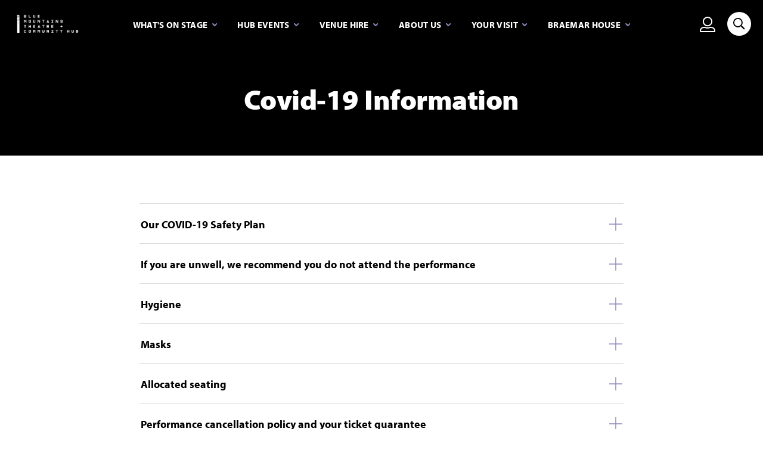

--- FILE ---
content_type: text/html; charset=utf-8
request_url: https://www.bluemountainstheatre.com.au/your-visit/covid-19-information/
body_size: 9404
content:


<!doctype html>
<html lang="en">
<head>
	

<title> Blue Mountains Theatre - Covid-19 Information</title>

<meta charset="UTF-8" />

	<link rel="icon" type="image/png" sizes="196x196" href="https://www.bluemountainstheatre.com.au/media/tn3jrbl5/bmt-favicon-280px.png?anchor=center&amp;mode=crop&amp;width=196&amp;height=196&amp;rnd=132459341221930000">
	<link rel="icon" type="image/png" sizes="192x192" href="https://www.bluemountainstheatre.com.au/media/tn3jrbl5/bmt-favicon-280px.png?anchor=center&amp;mode=crop&amp;width=192&amp;height=192&amp;rnd=132459341221930000">
	<link rel="icon" type="image/png" sizes="180x180" href="https://www.bluemountainstheatre.com.au/media/tn3jrbl5/bmt-favicon-280px.png?anchor=center&amp;mode=crop&amp;width=180&amp;height=180&amp;rnd=132459341221930000">
	<link rel="icon" type="image/png" sizes="167x167" href="https://www.bluemountainstheatre.com.au/media/tn3jrbl5/bmt-favicon-280px.png?anchor=center&amp;mode=crop&amp;width=167&amp;height=167&amp;rnd=132459341221930000">
	<link rel="icon" type="image/png" sizes="152x152" href="https://www.bluemountainstheatre.com.au/media/tn3jrbl5/bmt-favicon-280px.png?anchor=center&amp;mode=crop&amp;width=152&amp;height=152&amp;rnd=132459341221930000">
	<link rel="icon" type="image/png" sizes="128x128" href="https://www.bluemountainstheatre.com.au/media/tn3jrbl5/bmt-favicon-280px.png?anchor=center&amp;mode=crop&amp;width=128&amp;height=128&amp;rnd=132459341221930000">
	<link rel="icon" type="image/png" sizes="32x32" href="https://www.bluemountainstheatre.com.au/media/tn3jrbl5/bmt-favicon-280px.png?anchor=center&amp;mode=crop&amp;width=32&amp;height=32&amp;rnd=132459341221930000">
	<link rel="icon" type="image/png" sizes="16x16" href="https://www.bluemountainstheatre.com.au/media/tn3jrbl5/bmt-favicon-280px.png?anchor=center&amp;mode=crop&amp;width=16&amp;height=16&amp;rnd=132459341221930000">
	<meta name="msapplication-TileColor" content="#FFFFFF">
	<meta name="msapplication-TileImage" content="https://www.bluemountainstheatre.com.au/media/tn3jrbl5/bmt-favicon-280px.png?anchor=center&amp;mode=crop&amp;width=144&amp;height=144&amp;rnd=132459341221930000">

<meta name="description" content="Blue Mountains Theatre is a COVID-safe venue, with a range of enhanced safety measures in place to ensure the safety of all patrons, staff and performing artists." />
<meta name="viewport" content="width=device-width, initial-scale=1" />
<meta http-equiv="X-UA-Compatible" content="IE=edge" />

<meta property="og:title" content="Blue Mountains Theatre - Covid-19 Information" />
<meta property="og:url" content="https://www.bluemountainstheatre.com.au/your-visit/covid-19-information/" />
<meta property="og:site_name" content="Blue Mountains Theatre" />
<meta property="og:type" content="website" />
<meta property="og:description" content="Blue Mountains Theatre is a COVID-safe venue, with a range of enhanced safety measures in place to ensure the safety of all patrons, staff and performing artists." />
<meta property="og:image" content="https://www.bluemountainstheatre.com.au/media/rw3gdq2z/bmt-logo.png?mode=pad&amp;width=1200&amp;height=630" />
<link rel="image_src" href="https://www.bluemountainstheatre.com.au/media/rw3gdq2z/bmt-logo.png?mode=pad&amp;width=1200&amp;height=630" />
<meta property="og:locale" content="en_gb" />

<link href="https://fonts.googleapis.com/css?family=Montserrat:300,400,400i,500,500i,700,900&display=swap" rel="stylesheet">

<link href="https://use.typekit.net/gns2egd.css" rel="stylesheet">



<link href="/DependencyHandler.axd?s=aHR0cHM6Ly93d3cuYmx1ZW1vdW50YWluc3RoZWF0cmUuY29tLmF1L2Fzc2V0cy9jc3Mvc3R5bGUuY3NzOw&amp;t=Css&amp;cdv=1686848770" type="text/css" rel="stylesheet"/>
<!-- Global site tag (gtag.js) - Google Analytics -->
<script async src="https://www.googletagmanager.com/gtag/js?id=UA-113326989-1"></script>
<script>
  window.dataLayer = window.dataLayer || [];
  function gtag(){dataLayer.push(arguments);}
  gtag('js', new Date());

  gtag('config', 'UA-113326989-1');
</script>
<script type='text/javascript' src='https://platform-api.sharethis.com/js/sharethis.js#property=5d47b2133387b20012d767d0&product=' async='async'></script>

<script type="text/javascript">
	!function (a, b, c, d, e, f, g, h) {
		a.RaygunObject = e, a[e] = a[e] || function () {
			(a[e].o = a[e].o || []).push(arguments)
		}, f = b.createElement(c), g = b.getElementsByTagName(c)[0],
			f.async = 1, f.src = d, g.parentNode.insertBefore(f, g), h = a.onerror, a.onerror = function (b, c, d, f, g) {
				h && h(b, c, d, f, g), g || (g = new Error(b)), a[e].q = a[e].q || [], a[e].q.push({
					e: g
				})
			}
	}(window, document, "script", "//cdn.raygun.io/raygun4js/raygun.min.js", "rg4js");
</script>
<script type="text/javascript">
	rg4js('apiKey', 'hvTSOyjVSQ1yj3dJfjElgA');
	rg4js('enableCrashReporting', true);
	rg4js('setVersion', '1.0.0.128');
	rg4js('options', {
		excludedHostnames: ['localhost', '\.local']
	});
</script>

	
</head>
<body class="page-flexible-content ">

	<a class="skip-link" href="#content">Skip to main content</a>


	<header class="site-header header-init">

		<a class="header-logo" href="https://www.bluemountainstheatre.com.au/">
			<img src="https://www.bluemountainstheatre.com.au/media/yhckt2r0/bm-theatre-community-hub-white.png" alt="Blue Mountains Theatre logo" />
		</a>
		<div class="site-links">
			<nav id="navMenuMain" class="dropdown-menu dropdown-menu-main" aria-labelledby="navDropdown">
				

<ul class="top-level-nav accordion" id="accordionNav">
	<li class="link-content">
		<button class="top-menu-item js-toggle-accordion collapsed " type="button" data-toggle="collapse" data-target="#id5e2e2874-3223-4369-9151-51411e30cc2a" aria-expanded="false" aria-controls="id5e2e2874-3223-4369-9151-51411e30cc2a" aria-label="Expand secondary navigation under What&#39;s on stage">
			<span class="nav-title" id="heading-id5e2e2874-3223-4369-9151-51411e30cc2a">What&#39;s on stage</span>
			<span class="toggle">
				<span class="mobile-nav-only">
					<svg xmlns="http://www.w3.org/2000/svg" width="26" height="26" viewBox="0 0 26 26"><path fill="#151a41" fill-rule="evenodd" d="M14 12h12v2H14v12h-2V14H0v-2h12V0h2v12z"/></svg>
				</span>
				<span class="desktop-nav-only">
					<svg xmlns="http://www.w3.org/2000/svg" width="9" height="6" viewBox="0 0 9 6"><path fill="#FFF" fill-rule="evenodd" d="M.702.714a.985.985 0 0 1 1.404 0L4.5 3.146 6.894.714a.985.985 0 0 1 1.404 0c.39.395.39 1.03 0 1.427L4.5 6 .702 2.14a1.017 1.017 0 0 1 0-1.426z"/></svg>
				</span>
			</span>
		</button>

			<div id="id5e2e2874-3223-4369-9151-51411e30cc2a" class="second-level-collapse collapse" aria-labelledby="heading-id5e2e2874-3223-4369-9151-51411e30cc2a" tabindex="-1" data-parent="#accordionNav">
		<ul class="second-level-nav">
				<li>
					<a href="https://www.bluemountainstheatre.com.au/what-s-on/" >
						<span class="hover">Theatre Events</span>
					</a>
				</li>
				<li>
					<a href="https://www.bluemountainstheatre.com.au/2026-theatre-program/" >
						<span class="hover">In The Spotlight</span>
					</a>
				</li>
				<li>
					<a href="https://www.bluemountainstheatre.com.au/morning-melodies-at-the-hub-2026/" >
						<span class="hover">Morning Melodies</span>
					</a>
				</li>
		</ul>
	</div>

	</li>
	<li class="link-content">
		<button class="top-menu-item js-toggle-accordion collapsed " type="button" data-toggle="collapse" data-target="#ida6ed697d-d56c-4193-a036-1ebc21dfc14c" aria-expanded="false" aria-controls="ida6ed697d-d56c-4193-a036-1ebc21dfc14c" aria-label="Expand secondary navigation under Hub Events">
			<span class="nav-title" id="heading-ida6ed697d-d56c-4193-a036-1ebc21dfc14c">Hub Events</span>
			<span class="toggle">
				<span class="mobile-nav-only">
					<svg xmlns="http://www.w3.org/2000/svg" width="26" height="26" viewBox="0 0 26 26"><path fill="#151a41" fill-rule="evenodd" d="M14 12h12v2H14v12h-2V14H0v-2h12V0h2v12z"/></svg>
				</span>
				<span class="desktop-nav-only">
					<svg xmlns="http://www.w3.org/2000/svg" width="9" height="6" viewBox="0 0 9 6"><path fill="#FFF" fill-rule="evenodd" d="M.702.714a.985.985 0 0 1 1.404 0L4.5 3.146 6.894.714a.985.985 0 0 1 1.404 0c.39.395.39 1.03 0 1.427L4.5 6 .702 2.14a1.017 1.017 0 0 1 0-1.426z"/></svg>
				</span>
			</span>
		</button>

			<div id="ida6ed697d-d56c-4193-a036-1ebc21dfc14c" class="second-level-collapse collapse" aria-labelledby="heading-ida6ed697d-d56c-4193-a036-1ebc21dfc14c" tabindex="-1" data-parent="#accordionNav">
		<ul class="second-level-nav">
				<li>
					<a href="https://www.bluemountainstheatre.com.au/hub-events/hub-gallery/" >
						<span class="hover">Hub Gallery</span>
					</a>
				</li>
				<li>
					<a href="https://www.bluemountainstheatre.com.au/hub-events/workshops/" >
						<span class="hover">Workshops</span>
					</a>
				</li>
				<li>
					<a href="https://www.bluemountainstheatre.com.au/public-programs/love-local-makers-market/" >
						<span class="hover">Love Local Makers Markets</span>
					</a>
				</li>
				<li>
					<a href="https://www.bluemountainstheatre.com.au/hub-events/opportunities/" >
						<span class="hover">Opportunities</span>
					</a>
				</li>
		</ul>
	</div>

	</li>
	<li class="link-content">
		<button class="top-menu-item js-toggle-accordion collapsed " type="button" data-toggle="collapse" data-target="#ideae91d00-00ee-454d-a364-50647b1df7f7" aria-expanded="false" aria-controls="ideae91d00-00ee-454d-a364-50647b1df7f7" aria-label="Expand secondary navigation under Venue Hire">
			<span class="nav-title" id="heading-ideae91d00-00ee-454d-a364-50647b1df7f7">Venue Hire</span>
			<span class="toggle">
				<span class="mobile-nav-only">
					<svg xmlns="http://www.w3.org/2000/svg" width="26" height="26" viewBox="0 0 26 26"><path fill="#151a41" fill-rule="evenodd" d="M14 12h12v2H14v12h-2V14H0v-2h12V0h2v12z"/></svg>
				</span>
				<span class="desktop-nav-only">
					<svg xmlns="http://www.w3.org/2000/svg" width="9" height="6" viewBox="0 0 9 6"><path fill="#FFF" fill-rule="evenodd" d="M.702.714a.985.985 0 0 1 1.404 0L4.5 3.146 6.894.714a.985.985 0 0 1 1.404 0c.39.395.39 1.03 0 1.427L4.5 6 .702 2.14a1.017 1.017 0 0 1 0-1.426z"/></svg>
				</span>
			</span>
		</button>

			<div id="ideae91d00-00ee-454d-a364-50647b1df7f7" class="second-level-collapse collapse" aria-labelledby="heading-ideae91d00-00ee-454d-a364-50647b1df7f7" tabindex="-1" data-parent="#accordionNav">
		<ul class="second-level-nav">
				<li>
					<a href="https://www.bluemountainstheatre.com.au/venue-hire/venue-hire-information/" target=_blank>
						<span class="hover">Venue Hire Information</span>
					</a>
				</li>
				<li>
					<a href="https://www.bluemountainstheatre.com.au/venue-hire/" >
						<span class="hover">Meeting Room Options</span>
					</a>
				</li>
				<li>
					<a href="https://www.bluemountainstheatre.com.au/venue-hire/blue-mountains-theatre/" >
						<span class="hover">Theatre Hire + Tech Specs</span>
					</a>
				</li>
		</ul>
	</div>

	</li>
	<li class="link-content">
		<button class="top-menu-item js-toggle-accordion collapsed " type="button" data-toggle="collapse" data-target="#id49d9d781-8722-41d0-9ff2-dbeebdafe496" aria-expanded="false" aria-controls="id49d9d781-8722-41d0-9ff2-dbeebdafe496" aria-label="Expand secondary navigation under About Us">
			<span class="nav-title" id="heading-id49d9d781-8722-41d0-9ff2-dbeebdafe496">About Us</span>
			<span class="toggle">
				<span class="mobile-nav-only">
					<svg xmlns="http://www.w3.org/2000/svg" width="26" height="26" viewBox="0 0 26 26"><path fill="#151a41" fill-rule="evenodd" d="M14 12h12v2H14v12h-2V14H0v-2h12V0h2v12z"/></svg>
				</span>
				<span class="desktop-nav-only">
					<svg xmlns="http://www.w3.org/2000/svg" width="9" height="6" viewBox="0 0 9 6"><path fill="#FFF" fill-rule="evenodd" d="M.702.714a.985.985 0 0 1 1.404 0L4.5 3.146 6.894.714a.985.985 0 0 1 1.404 0c.39.395.39 1.03 0 1.427L4.5 6 .702 2.14a1.017 1.017 0 0 1 0-1.426z"/></svg>
				</span>
			</span>
		</button>

			<div id="id49d9d781-8722-41d0-9ff2-dbeebdafe496" class="second-level-collapse collapse" aria-labelledby="heading-id49d9d781-8722-41d0-9ff2-dbeebdafe496" tabindex="-1" data-parent="#accordionNav">
		<ul class="second-level-nav">
				<li>
					<a href="https://www.bluemountainstheatre.com.au/about-us/our-story/" >
						<span class="hover">Our Story</span>
					</a>
				</li>
				<li>
					<a href="https://www.bluemountainstheatre.com.au/about-us/newsletter-sign-up/" >
						<span class="hover">Newsletter sign up</span>
					</a>
				</li>
				<li>
					<a href="https://www.bluemountainstheatre.com.au/venue-hire/community-hub/" >
						<span class="hover">Community Hub</span>
					</a>
				</li>
				<li>
					<a href="https://www.bluemountainstheatre.com.au/venue-hire/opportunities/" >
						<span class="hover">Opportunities</span>
					</a>
				</li>
				<li>
					<a href="https://www.bluemountainstheatre.com.au/your-visit/gift-certificates/" >
						<span class="hover">Gift Certificates</span>
					</a>
				</li>
				<li>
					<a href="https://www.bluemountainstheatre.com.au/contact/" >
						<span class="hover">Contact Us</span>
					</a>
				</li>
		</ul>
	</div>

	</li>
	<li class="link-content">
		<button class="top-menu-item js-toggle-accordion collapsed active" type="button" data-toggle="collapse" data-target="#id8ce8a488-f41a-4649-a827-7b42e2db6533" aria-expanded="false" aria-controls="id8ce8a488-f41a-4649-a827-7b42e2db6533" aria-label="Expand secondary navigation under Your visit">
			<span class="nav-title" id="heading-id8ce8a488-f41a-4649-a827-7b42e2db6533">Your visit</span>
			<span class="toggle">
				<span class="mobile-nav-only">
					<svg xmlns="http://www.w3.org/2000/svg" width="26" height="26" viewBox="0 0 26 26"><path fill="#151a41" fill-rule="evenodd" d="M14 12h12v2H14v12h-2V14H0v-2h12V0h2v12z"/></svg>
				</span>
				<span class="desktop-nav-only">
					<svg xmlns="http://www.w3.org/2000/svg" width="9" height="6" viewBox="0 0 9 6"><path fill="#FFF" fill-rule="evenodd" d="M.702.714a.985.985 0 0 1 1.404 0L4.5 3.146 6.894.714a.985.985 0 0 1 1.404 0c.39.395.39 1.03 0 1.427L4.5 6 .702 2.14a1.017 1.017 0 0 1 0-1.426z"/></svg>
				</span>
			</span>
		</button>

			<div id="id8ce8a488-f41a-4649-a827-7b42e2db6533" class="second-level-collapse collapse" aria-labelledby="heading-id8ce8a488-f41a-4649-a827-7b42e2db6533" tabindex="-1" data-parent="#accordionNav">
		<ul class="second-level-nav">
				<li>
					<a href="https://www.bluemountainstheatre.com.au/your-visit/getting-here/" >
						<span class="hover">Getting here</span>
					</a>
				</li>
				<li>
					<a href="https://www.bluemountainstheatre.com.au/your-visit/accessibility/" >
						<span class="hover">Accessibility</span>
					</a>
				</li>
				<li>
					<a href="https://www.bluemountainstheatre.com.au/your-visit/ticket-information/" >
						<span class="hover">Ticket information</span>
					</a>
				</li>
				<li>
					<a href="https://www.bluemountainstheatre.com.au/your-visit/frequently-asked-questions/" >
						<span class="hover">Frequently Asked Questions</span>
					</a>
				</li>
				<li>
					<a href="https://www.bluemountainstheatre.com.au/your-visit/gift-certificates/" >
						<span class="hover">Gift Certificates</span>
					</a>
				</li>
				<li>
					<a href="https://www.bluemountainstheatre.com.au/contact/" >
						<span class="hover">Contact us</span>
					</a>
				</li>
		</ul>
	</div>

	</li>
	<li class="link-content">
		<button class="top-menu-item js-toggle-accordion collapsed " type="button" data-toggle="collapse" data-target="#id3c7467fd-0a40-46af-bae7-63296d19f10c" aria-expanded="false" aria-controls="id3c7467fd-0a40-46af-bae7-63296d19f10c" aria-label="Expand secondary navigation under Braemar House">
			<span class="nav-title" id="heading-id3c7467fd-0a40-46af-bae7-63296d19f10c">Braemar House</span>
			<span class="toggle">
				<span class="mobile-nav-only">
					<svg xmlns="http://www.w3.org/2000/svg" width="26" height="26" viewBox="0 0 26 26"><path fill="#151a41" fill-rule="evenodd" d="M14 12h12v2H14v12h-2V14H0v-2h12V0h2v12z"/></svg>
				</span>
				<span class="desktop-nav-only">
					<svg xmlns="http://www.w3.org/2000/svg" width="9" height="6" viewBox="0 0 9 6"><path fill="#FFF" fill-rule="evenodd" d="M.702.714a.985.985 0 0 1 1.404 0L4.5 3.146 6.894.714a.985.985 0 0 1 1.404 0c.39.395.39 1.03 0 1.427L4.5 6 .702 2.14a1.017 1.017 0 0 1 0-1.426z"/></svg>
				</span>
			</span>
		</button>

			<div id="id3c7467fd-0a40-46af-bae7-63296d19f10c" class="second-level-collapse collapse" aria-labelledby="heading-id3c7467fd-0a40-46af-bae7-63296d19f10c" tabindex="-1" data-parent="#accordionNav">
		<ul class="second-level-nav">
				<li>
					<a href="https://www.bluemountainstheatre.com.au/braemar-house/what-s-on/braemar-gallery/" >
						<span class="hover">Braemar Gallery</span>
					</a>
				</li>
				<li>
					<a href="https://www.bluemountainstheatre.com.au/braemar-house/public-sculpture-garden/" >
						<span class="hover">Public Sculpture Garden</span>
					</a>
				</li>
				<li>
					<a href="https://www.bluemountainstheatre.com.au/braemar-house/opportunities/" >
						<span class="hover">Opportunities</span>
					</a>
				</li>
		</ul>
	</div>

	</li>
</ul>











			</nav>
		</div>

		<div class="nav-utils">
			





	<a href="https://bmth.sales.ticketsearch.com/login" class="link-profile d-none d-lg-block">
		<svg xmlns="http://www.w3.org/2000/svg" width="26" height="26" viewBox="0 0 26 26">
			<path fill="none" fill-rule="evenodd" stroke-width="2" d="M19.5 18.063l-.743-.003c-1.086-.007-1.344 0-1.692.054-.256.04-.525.11-.912.241a9.862 9.862 0 0 1-3.153.52 9.863 9.863 0 0 1-3.153-.52 5.418 5.418 0 0 0-.91-.24c-.348-.055-.605-.062-1.692-.055l-.745.003A5.498 5.498 0 0 0 1 23.556v.813c0 .35.276.627.625.625h22.756A.617.617 0 0 0 25 24.37v-.813a5.498 5.498 0 0 0-5.5-5.494zM13 15.25a7.123 7.123 0 0 0 7.125-7.125A7.123 7.123 0 0 0 13 1a7.123 7.123 0 0 0-7.125 7.125A7.123 7.123 0 0 0 13 15.25z" />
		</svg>
		<span class="sr-only">View personal profile</span>
	</a>
	<div class="site-search" id="searchDropdownMenu">
		<button class="search-btn" data-display="static" id="searchDropdown" aria-label="Search site">
			<svg xmlns="http://www.w3.org/2000/svg" width="26" height="26" viewBox="0 0 18 18">
				<path d="M17.394 16.04l-4.153-4.153a.406.406 0 0 0-.29-.12h-.452A7.114 7.114 0 0 0 7.115 0 7.114 7.114 0 0 0 0 7.115a7.114 7.114 0 0 0 11.767 5.384v.451c0 .11.044.213.12.291l4.152 4.153c.161.16.421.16.582 0l.773-.773a.41.41 0 0 0 0-.582zm-10.28-3.452a5.471 5.471 0 0 1-5.472-5.473 5.471 5.471 0 0 1 5.473-5.473 5.471 5.471 0 0 1 5.473 5.473 5.471 5.471 0 0 1-5.473 5.473z">
				</path>
			</svg>
			<span class="sr-only">Search website</span>
		</button>
		<div class="search-container" aria-labelledby="searchDropdown">
			<button class="js-hide-search" aria-label="Close Search">
				<svg xmlns="http://www.w3.org/2000/svg" width="26" height="26" viewBox="0 0 26 26"><path fill="#F93448" fill-rule="evenodd" d="M14.414 13l8.485 8.485-1.414 1.414L13 14.414 4.515 22.9 3.1 21.485 11.586 13 3.1 4.515 4.515 3.1 13 11.586 21.485 3.1 22.9 4.515z"/></svg>
			</button>
			<div class="custom-cse gsc-control-searchbox-only">
				<form action="https://www.bluemountainstheatre.com.au/search/" method="GET" class="search-form search-page gsc-search-box">
					<div class="input-wrapper gsc-input-box gsc-input">
						<input class="custom-input gsc-input" type="text" placeholder="Search..." name="keywords" autocomplete="off">
						<ul class="autocomplete js-autocomplete" role="tablist"></ul>
					</div>
					<button class="gsc-search-button gsc-search-button-v2">
						<svg xmlns="http://www.w3.org/2000/svg" width="24" height="24" viewBox="0 0 24 24"><path fill="none" fill-rule="evenodd" stroke="#FFF" stroke-width="2" d="M22.819 22.377l-5.253-5.253h-.442v.442l5.253 5.253.442-.442zm-6.865-6.423l.416-.483A8.721 8.721 0 0 0 18.5 9.75 8.748 8.748 0 0 0 9.749 1 8.748 8.748 0 0 0 1 9.75a8.748 8.748 0 0 0 8.75 8.749c2.13 0 4.138-.763 5.72-2.129l.484-.416z"/></svg>
					</button>
				</form>
			</div>
		</div>
	</div>

			<button class="btn btn-menu js-btn-menu" id="navDropdown" type="button"
					aria-controls="navMenuMain"
					aria-haspopup="true" aria-expanded="false" aria-label="Toggle navigation">
				<span class="lines"></span>
			</button>
		</div>

	</header>

	<main id="content" class="main fixed-header-offset">
		

<div>
    <div class="page-header ">
        <div class="container">
            <div class="row">
                <div class="col-lg-10 offset-lg-1">
                    <h1 class="page-title">Covid-19 Information</h1>
                </div>
            </div>

        </div>
    </div>




                 

<div class="container section accordion-section ">
	<div class="row justify-content-center">
        <div class="flexible-accordion col-md-10 col-xl-8">


            <div class="accordion">
                    <div class="card">


                        <div class="card-header" id="heading0">
                            <button class="btn btn-link card-header-btn collapsed" type="button" data-toggle="collapse"
                                    data-target="#collapse75cdcd2d-35e2-40ca-ba2a-26f424f4b4b30"
                                    data-accordion-anchor="#"
                                    aria-expanded="false" aria-controls="collapse0">
                                <h4>Our COVID-19 Safety Plan</h4>
                                <i class="accordion-toggle"><svg xmlns="http://www.w3.org/2000/svg" width="26" height="26" viewBox="0 0 26 26"><path fill="#151a41" fill-rule="evenodd" d="M14 12h12v2H14v12h-2V14H0v-2h12V0h2v12z"></path></svg></i>
                            </button>
                        </div>

                        <div id="collapse75cdcd2d-35e2-40ca-ba2a-26f424f4b4b30" class="collapse" aria-labelledby="heading0">
                            <div class="card-body clearfix">
                                <p>The safety of our customers, performers and staff is our top priority, and we will at all times operate in line with Government regulations.</p>
<p>Blue Mountains Theatre and Community Hub has a COVID-19 Safety Plan in place.</p>
                            </div>
                        </div>
                    </div>
                    <div class="card">


                        <div class="card-header" id="heading1">
                            <button class="btn btn-link card-header-btn collapsed" type="button" data-toggle="collapse"
                                    data-target="#collapse75cdcd2d-35e2-40ca-ba2a-26f424f4b4b31"
                                    data-accordion-anchor="#"
                                    aria-expanded="false" aria-controls="collapse1">
                                <h4>If you are unwell, we recommend you do not attend the performance</h4>
                                <i class="accordion-toggle"><svg xmlns="http://www.w3.org/2000/svg" width="26" height="26" viewBox="0 0 26 26"><path fill="#151a41" fill-rule="evenodd" d="M14 12h12v2H14v12h-2V14H0v-2h12V0h2v12z"></path></svg></i>
                            </button>
                        </div>

                        <div id="collapse75cdcd2d-35e2-40ca-ba2a-26f424f4b4b31" class="collapse" aria-labelledby="heading1">
                            <div class="card-body clearfix">
                                <p>If you feel unwell, have recently experienced cold or flu-like symptoms or are awaiting COVID test results please do not attend the theatre. Call the Box Office 4780 5050 to discuss your options in line with our terms and conditions.</p>
                            </div>
                        </div>
                    </div>
                    <div class="card">


                        <div class="card-header" id="heading2">
                            <button class="btn btn-link card-header-btn collapsed" type="button" data-toggle="collapse"
                                    data-target="#collapse75cdcd2d-35e2-40ca-ba2a-26f424f4b4b32"
                                    data-accordion-anchor="#"
                                    aria-expanded="false" aria-controls="collapse2">
                                <h4>Hygiene</h4>
                                <i class="accordion-toggle"><svg xmlns="http://www.w3.org/2000/svg" width="26" height="26" viewBox="0 0 26 26"><path fill="#151a41" fill-rule="evenodd" d="M14 12h12v2H14v12h-2V14H0v-2h12V0h2v12z"></path></svg></i>
                            </button>
                        </div>

                        <div id="collapse75cdcd2d-35e2-40ca-ba2a-26f424f4b4b32" class="collapse" aria-labelledby="heading2">
                            <div class="card-body clearfix">
                                <p>When at the Theatre we ask patrons to please undertake good hand and respiratory hygiene measures: wash hands frequently and utilise hand sanitising stations within the facility.</p>
                            </div>
                        </div>
                    </div>
                    <div class="card">


                        <div class="card-header" id="heading3">
                            <button class="btn btn-link card-header-btn collapsed" type="button" data-toggle="collapse"
                                    data-target="#collapse75cdcd2d-35e2-40ca-ba2a-26f424f4b4b33"
                                    data-accordion-anchor="#"
                                    aria-expanded="false" aria-controls="collapse3">
                                <h4>Masks</h4>
                                <i class="accordion-toggle"><svg xmlns="http://www.w3.org/2000/svg" width="26" height="26" viewBox="0 0 26 26"><path fill="#151a41" fill-rule="evenodd" d="M14 12h12v2H14v12h-2V14H0v-2h12V0h2v12z"></path></svg></i>
                            </button>
                        </div>

                        <div id="collapse75cdcd2d-35e2-40ca-ba2a-26f424f4b4b33" class="collapse" aria-labelledby="heading3">
                            <div class="card-body clearfix">
                                <p>All patrons who wish to wear a mask can do so.</p>
                            </div>
                        </div>
                    </div>
                    <div class="card">


                        <div class="card-header" id="heading4">
                            <button class="btn btn-link card-header-btn collapsed" type="button" data-toggle="collapse"
                                    data-target="#collapse75cdcd2d-35e2-40ca-ba2a-26f424f4b4b34"
                                    data-accordion-anchor="#"
                                    aria-expanded="false" aria-controls="collapse4">
                                <h4>Allocated seating</h4>
                                <i class="accordion-toggle"><svg xmlns="http://www.w3.org/2000/svg" width="26" height="26" viewBox="0 0 26 26"><path fill="#151a41" fill-rule="evenodd" d="M14 12h12v2H14v12h-2V14H0v-2h12V0h2v12z"></path></svg></i>
                            </button>
                        </div>

                        <div id="collapse75cdcd2d-35e2-40ca-ba2a-26f424f4b4b34" class="collapse" aria-labelledby="heading4">
                            <div class="card-body clearfix">
                                <p>In accordance with current NSW Government requirements, there is no socially distanced automatic seating allowance is currently in place. You may be seated immediately adjacent to, in front of, or behind, other patrons.</p>
<p>Should restrictions change, seating capacity may be increased or decreased accordingly.</p>
                            </div>
                        </div>
                    </div>
                    <div class="card">


                        <div class="card-header" id="heading5">
                            <button class="btn btn-link card-header-btn collapsed" type="button" data-toggle="collapse"
                                    data-target="#collapse75cdcd2d-35e2-40ca-ba2a-26f424f4b4b35"
                                    data-accordion-anchor="#"
                                    aria-expanded="false" aria-controls="collapse5">
                                <h4>Performance cancellation policy and your ticket guarantee</h4>
                                <i class="accordion-toggle"><svg xmlns="http://www.w3.org/2000/svg" width="26" height="26" viewBox="0 0 26 26"><path fill="#151a41" fill-rule="evenodd" d="M14 12h12v2H14v12h-2V14H0v-2h12V0h2v12z"></path></svg></i>
                            </button>
                        </div>

                        <div id="collapse75cdcd2d-35e2-40ca-ba2a-26f424f4b4b35" class="collapse" aria-labelledby="heading5">
                            <div class="card-body clearfix">
                                <p>Blue Mountains Theatre reserves the right to cancel the performance or make any operational changes necessary to ensure the safety of our patrons, staff and performers and to comply with local, state and federal government regulations and public health orders.  Should a performance be cancelled or re-scheduled, you will be entitled to a refund on purchased tickets.</p>
                            </div>
                        </div>
                    </div>
                    <div class="card">


                        <div class="card-header" id="heading6">
                            <button class="btn btn-link card-header-btn collapsed" type="button" data-toggle="collapse"
                                    data-target="#collapse75cdcd2d-35e2-40ca-ba2a-26f424f4b4b36"
                                    data-accordion-anchor="#"
                                    aria-expanded="false" aria-controls="collapse6">
                                <h4>Contactless transactions encouraged</h4>
                                <i class="accordion-toggle"><svg xmlns="http://www.w3.org/2000/svg" width="26" height="26" viewBox="0 0 26 26"><path fill="#151a41" fill-rule="evenodd" d="M14 12h12v2H14v12h-2V14H0v-2h12V0h2v12z"></path></svg></i>
                            </button>
                        </div>

                        <div id="collapse75cdcd2d-35e2-40ca-ba2a-26f424f4b4b36" class="collapse" aria-labelledby="heading6">
                            <div class="card-body clearfix">
                                <p>We encourage patrons to use contactless transactions, through:</p>
<ul>
<li>pre-purchase of tickets online/over the phone</li>
<li>at theatre door, have e-tickets open and on display on their devices, rather than a physical ticket</li>
<li>use tap-and-go rather than cash for pre-show snack or beverage purchases.</li>
</ul>
                            </div>
                        </div>
                    </div>
            </div>
        </div>
	</div>
</div>

</div>


		




	</main>

	

<footer class="site-footer">

	<div class="container">
		<div class="row">
			<div class="footer-social col-11 col-lg-4 offset-1">
				<div class="social-content">
					<div class="d-flex logos">
						<div class="footer-logo">
								<a href="https://www.bmcc.nsw.gov.au/" target="_blank">
									<img src="https://www.bluemountainstheatre.com.au/media/fhjjbsuz/bmcc-logo.svg" alt="Blue Mountains City Council" />
								</a>
						</div>
						<div class="footer-logo">
								<a href="https://www.bluemountainstheatre.com.au/your-visit/accessibility/" target="_blank">
									<img src="https://www.bluemountainstheatre.com.au/media/1ckdvm5q/accessibility-symbols.jpg" alt="Accessibility" />
								</a>
						</div>
					</div>

					<div class="copyright-policy-container">
							<div class="copyright">
								<p>&#169; 2025 Blue Mountains City Council.  All rights reserved.</p>
							</div>

						<ul class="policy-links">
								<li>
									<a href="https://www.bluemountainstheatre.com.au/about-us/privacy-policy/">
										Privacy Policy
									</a>
								</li>
															<li>
									<a href="https://www.bluemountainstheatre.com.au/about-us/terms-conditions/">
										Terms and Conditions
									</a>
								</li>
															<li>
									<a href="https://www.bluemountainstheatre.com.au/about-us/disclaimer/">
										Disclaimer
									</a>
								</li>
						</ul>
					</div>
				</div>
			</div>

			<div class="footer-sitemap col-11 col-lg-5 offset-1">
				<div class="sitemap-content">

					<ul class="site-links">
							<li>
								<a href="https://www.bluemountainstheatre.com.au/what-s-on/">
									What&#39;s on
								</a>
							</li>
							<li>
								<a href="https://bmth.sales.ticketsearch.com/login" target="_blank">
									Your account
								</a>
							</li>
							<li>
								<a href="https://www.bluemountainstheatre.com.au/contact/">
									Contact us
								</a>
							</li>
							<li>
								<a href="https://www.bluemountainstheatre.com.au/venue-hire/">
									Venue hire
								</a>
							</li>
							<li>
								<a href="https://www.bluemountainstheatre.com.au/about-us/newsletter-sign-up/" target="">
									Subscribe to our newsletter
								</a>
							</li>
							<li>
								<a href="https://www.bluemountainstheatre.com.au/your-visit/gift-certificates/" target="">
									Gift certificates
								</a>
							</li>
							<li>
								<a href="https://www.bluemountainstheatre.com.au/about-us/our-story/#">
									Our story
								</a>
							</li>
					</ul>

						<div class="social-links">
								<a href="https://www.facebook.com/bluemountainstheatre/" target="_blank">
									<svg xmlns="http://www.w3.org/2000/svg" width="28" height="28" viewBox="0 0 28 28"><path fill="#FFF" fill-rule="evenodd" d="M28 3v22a3 3 0 0 1-3 3h-5V17h3l1-4h-4v-3c0-1 .006-2.056 2-2h2V4h-3c-3.488 0-5.7 1.969-6 6v3h-4v4h4v11H3a3 3 0 0 1-3-3V3a3 3 0 0 1 3-3h22a3 3 0 0 1 3 3z"/></svg>
									<span class="sr-only">Facebook</span>
								</a>
								<a href="https://www.instagram.com/blue.mountains.theatre/" target="_blank">
									<svg xmlns="http://www.w3.org/2000/svg" width="29" height="29" viewBox="0 0 29 29"><path fill="#FFF" fill-rule="evenodd" d="M14.01 6.823a7.17 7.17 0 0 0-7.18 7.182 7.17 7.17 0 0 0 7.18 7.18 7.17 7.17 0 0 0 7.182-7.18 7.17 7.17 0 0 0-7.181-7.182zm0 11.85a4.677 4.677 0 0 1-4.668-4.668 4.673 4.673 0 0 1 4.669-4.67 4.673 4.673 0 0 1 4.669 4.67c0 2.575-2.1 4.668-4.67 4.668zM23.16 6.53c0 .93-.75 1.675-1.674 1.675A1.675 1.675 0 1 1 23.16 6.53zm4.757 1.7c-.106-2.244-.619-4.232-2.262-5.87C24.017.724 22.03.21 19.785.099c-2.312-.13-9.243-.13-11.555 0-2.238.107-4.225.62-5.87 2.257C.718 3.992.21 5.98.099 8.223c-.13 2.313-.13 9.244 0 11.557.107 2.243.62 4.23 2.263 5.868 1.644 1.638 3.625 2.15 5.869 2.263 2.312.131 9.243.131 11.556 0 2.244-.106 4.231-.619 5.869-2.263 1.637-1.637 2.15-3.625 2.262-5.868.131-2.313.131-9.238 0-11.55zM24.93 22.26a4.727 4.727 0 0 1-2.663 2.663c-1.844.732-6.219.563-8.256.563-2.038 0-6.419.162-8.256-.563a4.727 4.727 0 0 1-2.663-2.662c-.731-1.844-.562-6.219-.562-8.256 0-2.038-.163-6.42.562-8.257a4.727 4.727 0 0 1 2.663-2.662c1.843-.731 6.218-.563 8.256-.563 2.037 0 6.419-.162 8.256.563a4.727 4.727 0 0 1 2.663 2.662c.73 1.844.562 6.22.562 8.257s.169 6.418-.562 8.256z"/></svg>
									<span class="sr-only">Instagram</span>
								</a>
						</div>
				</div>
			</div>
		</div>
	</div>

		<div class="footer-acknowledgement">
			<div class="container">
				<div class="row">
					<div class="offset-1 col-10 acknowledgement">
							<p>The City of the Blue Mountains is located within the Ngurra (Country) of the Dharug and Gundungurra peoples. Blue Mountains City Council pays respect to Elders past and present while recognising the strength, capacity and resilience of past and present Aboriginal and Torres Strait Islander people in the Blue Mountains Region. </p>
											</div>
				</div>
			</div>
		</div>

</footer>



	<script src="//ajax.googleapis.com/ajax/libs/jquery/3.4.1/jquery.min.js"></script>
	<script>
		window.jQuery || document.write('<script src="assets/js/libs/jquery.min.js"><\/script>')
	</script>

<script src="/DependencyHandler.axd?s=[base64]&amp;t=Javascript&amp;cdv=1686848770" type="text/javascript"></script>
	<script src="https://cdnjs.cloudflare.com/ajax/libs/jquery-validate/1.19.1/jquery.validate.min.js"></script>
	<script src="https://cdnjs.cloudflare.com/ajax/libs/jquery-validation-unobtrusive/3.2.11/jquery.validate.unobtrusive.min.js"></script>
</body>
</html>


--- FILE ---
content_type: text/css
request_url: https://www.bluemountainstheatre.com.au/DependencyHandler.axd?s=aHR0cHM6Ly93d3cuYmx1ZW1vdW50YWluc3RoZWF0cmUuY29tLmF1L2Fzc2V0cy9jc3Mvc3R5bGUuY3NzOw&t=Css&cdv=1686848770
body_size: 45051
content:

.modal-open{overflow:hidden;}.modal-open .modal{overflow-x:hidden;overflow-y:auto;}.modal{position:fixed;top:0;left:0;z-index:1050;display:none;width:100%;height:100%;overflow:hidden;outline:0;}.modal-dialog{position:relative;width:auto;margin:0.5rem;pointer-events:none;}.modal.fade .modal-dialog{transition:transform 0.3s ease-out;transform:translate(0,-50px);}@media (prefers-reduced-motion:reduce){.modal.fade .modal-dialog{transition:none;}}.modal.show .modal-dialog{transform:none;}.modal-dialog-scrollable{display:-ms-flexbox;display:flex;max-height:calc(100% - 1rem);}.modal-dialog-scrollable .modal-content{max-height:calc(100vh - 1rem);overflow:hidden;}.modal-dialog-scrollable .modal-header,.modal-dialog-scrollable .modal-footer{-ms-flex-negative:0;flex-shrink:0;}.modal-dialog-scrollable .modal-body{overflow-y:auto;}.modal-dialog-centered{display:-ms-flexbox;display:flex;-ms-flex-align:center;align-items:center;min-height:calc(100% - 1rem);}.modal-dialog-centered::before{display:block;height:calc(100vh - 1rem);content:"";}.modal-dialog-centered.modal-dialog-scrollable{-ms-flex-direction:column;flex-direction:column;-ms-flex-pack:center;justify-content:center;height:100%;}.modal-dialog-centered.modal-dialog-scrollable .modal-content{max-height:none;}.modal-dialog-centered.modal-dialog-scrollable::before{content:none;}.modal-content{position:relative;display:-ms-flexbox;display:flex;-ms-flex-direction:column;flex-direction:column;width:100%;pointer-events:auto;background-color:#fff;background-clip:padding-box;border:1px solid rgba(0,0,0,0.2);border-radius:0.3rem;outline:0;}.modal-backdrop{position:fixed;top:0;left:0;z-index:1040;width:100vw;height:100vh;background-color:#000;}.modal-backdrop.fade{opacity:0;}.modal-backdrop.show{opacity:0.5;}.modal-header{display:-ms-flexbox;display:flex;-ms-flex-align:start;align-items:flex-start;-ms-flex-pack:justify;justify-content:space-between;padding:1rem 1rem;border-bottom:1px solid #dee2e6;border-top-left-radius:0.3rem;border-top-right-radius:0.3rem;}.modal-header .close{padding:1rem 1rem;margin:-1rem -1rem -1rem auto;}.modal-title{margin-bottom:0;line-height:1.5;}.modal-body{position:relative;-ms-flex:1 1 auto;flex:1 1 auto;padding:1rem;}.modal-footer{display:-ms-flexbox;display:flex;-ms-flex-align:center;align-items:center;-ms-flex-pack:end;justify-content:flex-end;padding:1rem;border-top:1px solid #dee2e6;border-bottom-right-radius:0.3rem;border-bottom-left-radius:0.3rem;}.modal-footer > :not(:first-child){margin-left:.25rem;}.modal-footer > :not(:last-child){margin-right:.25rem;}.modal-scrollbar-measure{position:absolute;top:-9999px;width:50px;height:50px;overflow:scroll;}@media (min-width:576px){.modal-dialog{max-width:500px;margin:1.75rem auto;}.modal-dialog-scrollable{max-height:calc(100% - 3.5rem);}.modal-dialog-scrollable .modal-content{max-height:calc(100vh - 3.5rem);}.modal-dialog-centered{min-height:calc(100% - 3.5rem);}.modal-dialog-centered::before{height:calc(100vh - 3.5rem);}.modal-sm{max-width:300px;}}@media (min-width:992px){.modal-lg,.modal-xl{max-width:800px;}}@media (min-width:1200px){.modal-xl{max-width:1140px;}}@font-face{font-family:"Impact";src:url("/assets/fonts/urw-impact-w01-regular.eot");src:url("/assets/fonts/urw-impact-w01-regular.eot?#iefix") format("embedded-opentype"),url("/assets/fonts/urw-impact-w01-regular.woff2") format("woff2"),url("/assets/fonts/urw-impact-w01-regular.woff") format("woff"),url("/assets/fonts/urw-impact-w01-regular.ttf") format("truetype"),url("/assets/fonts/urw-impact-w01-regular.svg#URWImpactW01-Regular") format("svg");font-weight:400;font-style:normal;}@font-face{font-family:"Impact";src:url("/assets/fonts/urw-impact-w01-regular.eot");src:url("/assets/fonts/urw-impact-w01-regular.eot?#iefix") format("embedded-opentype"),url("/assets/fonts/urw-impact-w01-regular.woff2") format("woff2"),url("/assets/fonts/urw-impact-w01-regular.woff") format("woff"),url("/assets/fonts/urw-impact-w01-regular.ttf") format("truetype"),url("/assets/fonts/urw-impact-w01-regular.svg#URWImpactW01-Regular") format("svg");font-weight:700;font-style:normal;}@font-face{font-family:"helvetica-neue";src:url("/assets/fonts/helvetica-neue-light.eot?#iefix");src:url("/assets/fonts/helvetica-neue-light.eot?#iefix") format("eot"),url("/assets/fonts/helvetica-neue-light.woff2") format("woff2"),url("/assets/fonts/helvetica-neue-light.woff") format("woff"),url("/assets/fonts/helvetica-neue-light.ttf") format("truetype"),url("/assets/fonts/helvetica-neue-light.svg#82a4e1c2-7ffd-4c58-86fa-4010a6723c8e") format("svg");font-weight:200;font-style:normal;}@font-face{font-family:"helvetica-neue";src:url("/assets/fonts/helvetica-neue-light-italic.eot?#iefix");src:url("/assets/fonts/helvetica-neue-light-italic.eot?#iefix") format("eot"),url("/assets/fonts/helvetica-neue-light-italic.woff2") format("woff2"),url("/assets/fonts/helvetica-neue-light-italic.woff") format("woff"),url("/assets/fonts/helvetica-neue-light-italic.ttf") format("truetype"),url("/assets/fonts/helvetica-neue-light-italic.svg#000472ba-312c-41be-b038-043ad8254e91") format("svg");font-weight:200;font-style:italic;}@font-face{font-family:"helvetica-neue";src:url("/assets/fonts/helvetica-neue-roman.eot?#iefix");src:url("/assets/fonts/helvetica-neue-roman.eot?#iefix") format("eot"),url("/assets/fonts/helvetica-neue-roman.woff2") format("woff2"),url("/assets/fonts/helvetica-neue-roman.woff") format("woff"),url("/assets/fonts/helvetica-neue-roman.ttf") format("truetype"),url("/assets/fonts/helvetica-neue-roman.svg#5101995a-e73b-4cf9-84e8-f99eb43277b1") format("svg");font-weight:400;font-style:normal;}@font-face{font-family:"helvetica-neue";src:url("/assets/fonts/helvetica-neue-roman-italic.eot?#iefix");src:url("/assets/fonts/helvetica-neue-roman-italic.eot?#iefix") format("eot"),url("/assets/fonts/helvetica-neue-roman-italic.woff2") format("woff2"),url("/assets/fonts/helvetica-neue-roman-italic.woff") format("woff"),url("/assets/fonts/helvetica-neue-roman-italic.ttf") format("truetype"),url("/assets/fonts/helvetica-neue-roman-italic.svg#0c6d116c-89d1-402b-b9f3-2d9890d7a4ee") format("svg");font-weight:400;font-style:italic;}@font-face{font-family:"helvetica-neue";src:url("/assets/fonts/helvetica-neue-bold.eot?#iefix");src:url("/assets/fonts/helvetica-neue-bold.eot?#iefix") format("eot"),url("/assets/fonts/helvetica-neue-bold.woff2") format("woff2"),url("/assets/fonts/helvetica-neue-bold.woff") format("woff"),url("/assets/fonts/helvetica-neue-bold.ttf") format("truetype"),url("/assets/fonts/helvetica-neue-bold.svg#e4d5b881-6835-45b7-8766-3e5b9e7cab8b") format("svg");font-weight:700;font-style:normal;}@font-face{font-family:"helvetica-neue";src:url("/assets/fonts/helvetica-neue-bold-italic.eot?#iefix");src:url("/assets/fonts/helvetica-neue-bold-italic.eot?#iefix") format("eot"),url("/assets/fonts/helvetica-neue-bold-italic.woff2") format("woff2"),url("/assets/fonts/helvetica-neue-bold-italic.woff") format("woff"),url("/assets/fonts/helvetica-neue-bold-italic.ttf") format("truetype"),url("/assets/fonts/helvetica-neue-bold-italic.svg#d4b14776-395f-4a46-9862-3a0bb4e7a379") format("svg");font-weight:700;font-style:italic;}:root{--brand-primary:#000;--brand-secondary:#fff;--brand-tertiary:#9186bf;--brand-primary-rgb:0,0,0;--brand-secondary-rgb:255,255,255;--brand-tertiary-rgb:9,117,221;--menu-bg-color:#000;--menu-text-color:#fff;--menu-hover-color:#9186bf;--footer-text-color:#fff;--footer-bg-color:#000;--button-primary-bg-color:#9186bf;--button-primary-border-color:#9186bf;--button-primary-hover-bg-color:#776e9a;--button-primary-hover-text-color:#fff;--button-primary-hover-border-color:#776e9a;--button-secondary-border-color:#000;}.event-tile-labels a,.page-event-detail .event-labels a{margin:0 5px 5px;padding:5px 7px;height:24px;position:relative;z-index:1;border-radius:12px;border:0;text-transform:uppercase;font-size:12px;font-weight:bold;text-decoration:none;color:var(--button-primary-text-color,var(--brand-secondary,#fff));background-color:var(--button-primary-bg-color,var(--brand-primary,#000));border:1px solid var(--button-primary-border-color,var(--brand-primary,#000));display:-ms-flexbox;display:flex;-ms-flex-align:center;align-items:center;white-space:nowrap;transition:background-color 200ms ease,color 200ms ease;}.event-tile-labels a:hover,.page-event-detail .event-labels a:hover,.event-tile-labels a:active,.page-event-detail .event-labels a:active{text-decoration:none;color:var(--button-primary-hover-text-color,var(--brand-primary,#000));background-color:var(--button-primary-hover-bg-color,var(--brand-secondary,#fff));border-color:var(--button-primary-hover-border-color,var(--brand-primary,#000));}:root{--blue:#007bff;--indigo:#6610f2;--purple:#6f42c1;--pink:#e83e8c;--red:#dc3545;--orange:#fd7e14;--yellow:#ffc107;--green:#28a745;--teal:#20c997;--cyan:#17a2b8;--white:#fff;--gray:#6c757d;--gray-dark:#343a40;--primary:#007bff;--secondary:#6c757d;--success:#28a745;--info:#17a2b8;--warning:#ffc107;--danger:#dc3545;--light:#f8f9fa;--dark:#343a40;--breakpoint-xs:0;--breakpoint-sm:576px;--breakpoint-md:768px;--breakpoint-lg:992px;--breakpoint-xl:1360px;--font-family-sans-serif:-apple-system,BlinkMacSystemFont,"Segoe UI",Roboto,"Helvetica Neue",Arial,"Noto Sans",sans-serif,"Apple Color Emoji","Segoe UI Emoji","Segoe UI Symbol","Noto Color Emoji";--font-family-monospace:SFMono-Regular,Menlo,Monaco,Consolas,"Liberation Mono","Courier New",monospace;}*,*::before,*::after{box-sizing:border-box;}html{font-family:sans-serif;line-height:1.15;-webkit-text-size-adjust:100%;-webkit-tap-highlight-color:rgba(0,0,0,0);}article,aside,figcaption,figure,footer,header,hgroup,main,nav,section{display:block;}body{margin:0;font-family:"myriad-pro",Helvetica,sans-serif;font-size:1rem;font-weight:400;line-height:1.5;color:var(--body-text-color,var(--brand-primary,#000));text-align:left;background-color:#fff;}[tabindex="-1"]:focus{outline:0 !important;}hr{box-sizing:content-box;height:0;overflow:visible;}h1,h2,h3,h4,h5,h6{margin-top:0;margin-bottom:0.5rem;}p{margin-top:0;margin-bottom:1rem;}abbr[title],abbr[data-original-title]{text-decoration:underline;text-decoration:underline dotted;cursor:help;border-bottom:0;text-decoration-skip-ink:none;}address{margin-bottom:1rem;font-style:normal;line-height:inherit;}ol,ul,dl{margin-top:0;margin-bottom:1rem;}ol ol,ul ul,ol ul,ul ol{margin-bottom:0;}dt{font-weight:700;}dd{margin-bottom:.5rem;margin-left:0;}blockquote{margin:0 0 1rem;}b,strong{font-weight:bolder;}small{font-size:80%;}sub,sup{position:relative;font-size:75%;line-height:0;vertical-align:baseline;}sub{bottom:-.25em;}sup{top:-.5em;}a{color:var(--brand-tertiary,#0975dd);text-decoration:underline;background-color:transparent;}a:hover{color:#1d1e1f;text-decoration:underline;}a:not([href]):not([tabindex]){color:inherit;text-decoration:none;}a:not([href]):not([tabindex]):hover,a:not([href]):not([tabindex]):focus{color:inherit;text-decoration:none;}a:not([href]):not([tabindex]):focus{outline:0;}pre,code,kbd,samp{font-family:SFMono-Regular,Menlo,Monaco,Consolas,"Liberation Mono","Courier New",monospace;font-size:1em;}pre{margin-top:0;margin-bottom:1rem;overflow:auto;}figure{margin:0 0 1rem;}img{vertical-align:middle;border-style:none;}svg{overflow:hidden;vertical-align:middle;}table{border-collapse:collapse;}caption{padding-top:0.75rem;padding-bottom:0.75rem;color:#6c757d;text-align:left;caption-side:bottom;}th{text-align:inherit;}label{display:inline-block;margin-bottom:0.5rem;}button{border-radius:0;}button:focus{outline:1px dotted;outline:5px auto -webkit-focus-ring-color;}input,button,select,optgroup,textarea{margin:0;font-family:inherit;font-size:inherit;line-height:inherit;}button,input{overflow:visible;}button,select{text-transform:none;}select{word-wrap:normal;}button,[type="button"],[type="reset"],[type="submit"]{-webkit-appearance:button;}button:not(:disabled),[type="button"]:not(:disabled),[type="reset"]:not(:disabled),[type="submit"]:not(:disabled){cursor:pointer;}button::-moz-focus-inner,[type="button"]::-moz-focus-inner,[type="reset"]::-moz-focus-inner,[type="submit"]::-moz-focus-inner{padding:0;border-style:none;}input[type="radio"],input[type="checkbox"]{box-sizing:border-box;padding:0;}input[type="date"],input[type="time"],input[type="datetime-local"],input[type="month"]{-webkit-appearance:listbox;}textarea{overflow:auto;resize:vertical;}fieldset{min-width:0;padding:0;margin:0;border:0;}legend{display:block;width:100%;max-width:100%;padding:0;margin-bottom:.5rem;font-size:1.5rem;line-height:inherit;color:inherit;white-space:normal;}progress{vertical-align:baseline;}[type="number"]::-webkit-inner-spin-button,[type="number"]::-webkit-outer-spin-button{height:auto;}[type="search"]{outline-offset:-2px;-webkit-appearance:none;}[type="search"]::-webkit-search-decoration{-webkit-appearance:none;}::-webkit-file-upload-button{font:inherit;-webkit-appearance:button;}output{display:inline-block;}summary{display:list-item;cursor:pointer;}template{display:none;}[hidden]{display:none !important;}h1,h2,h3,h4,h5,h6,.h1,.h2,.h3,.h4,.h5,.h6{margin-bottom:0.5rem;font-weight:500;line-height:1.2;}h1,.h1{font-size:2.5rem;}h2,.h2{font-size:2rem;}h3,.h3{font-size:1.75rem;}h4,.h4{font-size:1.5rem;}h5,.h5{font-size:1.25rem;}h6,.h6{font-size:1rem;}.lead{font-size:1.25rem;font-weight:300;}.display-1{font-size:6rem;font-weight:300;line-height:1.2;}.display-2{font-size:5.5rem;font-weight:300;line-height:1.2;}.display-3{font-size:4.5rem;font-weight:300;line-height:1.2;}.display-4{font-size:3.5rem;font-weight:300;line-height:1.2;}hr{margin-top:1rem;margin-bottom:1rem;border:0;border-top:1px solid rgba(0,0,0,0.1);}small,.small{font-size:80%;font-weight:400;}mark,.mark{padding:0.2em;background-color:#fcf8e3;}.list-unstyled{padding-left:0;list-style:none;}.list-inline{padding-left:0;list-style:none;}.list-inline-item{display:inline-block;}.list-inline-item:not(:last-child){margin-right:0.5rem;}.initialism{font-size:90%;text-transform:uppercase;}.blockquote{margin-bottom:1rem;font-size:1.25rem;}.blockquote-footer{display:block;font-size:80%;color:#6c757d;}.blockquote-footer::before{content:"\2014\00A0";}.img-fluid{max-width:100%;height:auto;}.img-thumbnail{padding:0.25rem;background-color:#fff;border:1px solid #dee2e6;max-width:100%;height:auto;}.figure{display:inline-block;}.figure-img{margin-bottom:0.5rem;line-height:1;}.figure-caption{font-size:90%;color:#6c757d;}code{font-size:87.5%;color:#e83e8c;word-break:break-word;}a > code{color:inherit;}kbd{padding:0.2rem 0.4rem;font-size:87.5%;color:#fff;background-color:#212529;}kbd kbd{padding:0;font-size:100%;font-weight:700;}pre{display:block;font-size:87.5%;color:#212529;}pre code{font-size:inherit;color:inherit;word-break:normal;}.pre-scrollable{max-height:340px;overflow-y:scroll;}.container{width:100%;padding-right:4px;padding-left:4px;margin-right:auto;margin-left:auto;}@media (min-width:576px){.container{max-width:100%;}}@media (min-width:768px){.container{max-width:100%;}}@media (min-width:992px){.container{max-width:988px;}}@media (min-width:1360px){.container{max-width:1280px;}}.container-fluid{width:100%;padding-right:4px;padding-left:4px;margin-right:auto;margin-left:auto;}.row{display:-ms-flexbox;display:flex;-ms-flex-wrap:wrap;flex-wrap:wrap;margin-right:-4px;margin-left:-4px;}.no-gutters{margin-right:0;margin-left:0;}.no-gutters > .col,.no-gutters > [class*="col-"]{padding-right:0;padding-left:0;}.col-1,.col-2,.col-3,.col-4,.col-5,.col-6,.col-7,.col-8,.col-9,.col-10,.col-11,.col-12,.col,.col-auto,.col-sm-1,.col-sm-2,.col-sm-3,.col-sm-4,.col-sm-5,.col-sm-6,.col-sm-7,.col-sm-8,.col-sm-9,.col-sm-10,.col-sm-11,.col-sm-12,.col-sm,.col-sm-auto,.col-md-1,.col-md-2,.col-md-3,.col-md-4,.col-md-5,.col-md-6,.col-md-7,.col-md-8,.col-md-9,.col-md-10,.col-md-11,.col-md-12,.col-md,.col-md-auto,.col-lg-1,.col-lg-2,.col-lg-3,.col-lg-4,.col-lg-5,.col-lg-6,.col-lg-7,.col-lg-8,.col-lg-9,.col-lg-10,.col-lg-11,.col-lg-12,.col-lg,.col-lg-auto,.col-xl-1,.col-xl-2,.col-xl-3,.col-xl-4,.col-xl-5,.col-xl-6,.col-xl-7,.col-xl-8,.col-xl-9,.col-xl-10,.col-xl-11,.col-xl-12,.col-xl,.col-xl-auto{position:relative;width:100%;padding-right:4px;padding-left:4px;}.col{-ms-flex-preferred-size:0;flex-basis:0;-ms-flex-positive:1;flex-grow:1;max-width:100%;}.col-auto{-ms-flex:0 0 auto;flex:0 0 auto;width:auto;max-width:100%;}.col-1{-ms-flex:0 0 8.3333333333%;flex:0 0 8.3333333333%;max-width:8.3333333333%;}.col-2{-ms-flex:0 0 16.6666666667%;flex:0 0 16.6666666667%;max-width:16.6666666667%;}.col-3{-ms-flex:0 0 25%;flex:0 0 25%;max-width:25%;}.col-4{-ms-flex:0 0 33.3333333333%;flex:0 0 33.3333333333%;max-width:33.3333333333%;}.col-5{-ms-flex:0 0 41.6666666667%;flex:0 0 41.6666666667%;max-width:41.6666666667%;}.col-6{-ms-flex:0 0 50%;flex:0 0 50%;max-width:50%;}.col-7{-ms-flex:0 0 58.3333333333%;flex:0 0 58.3333333333%;max-width:58.3333333333%;}.col-8{-ms-flex:0 0 66.6666666667%;flex:0 0 66.6666666667%;max-width:66.6666666667%;}.col-9{-ms-flex:0 0 75%;flex:0 0 75%;max-width:75%;}.col-10{-ms-flex:0 0 83.3333333333%;flex:0 0 83.3333333333%;max-width:83.3333333333%;}.col-11{-ms-flex:0 0 91.6666666667%;flex:0 0 91.6666666667%;max-width:91.6666666667%;}.col-12{-ms-flex:0 0 100%;flex:0 0 100%;max-width:100%;}.order-first{-ms-flex-order:-1;order:-1;}.order-last{-ms-flex-order:13;order:13;}.order-0{-ms-flex-order:0;order:0;}.order-1{-ms-flex-order:1;order:1;}.order-2{-ms-flex-order:2;order:2;}.order-3{-ms-flex-order:3;order:3;}.order-4{-ms-flex-order:4;order:4;}.order-5{-ms-flex-order:5;order:5;}.order-6{-ms-flex-order:6;order:6;}.order-7{-ms-flex-order:7;order:7;}.order-8{-ms-flex-order:8;order:8;}.order-9{-ms-flex-order:9;order:9;}.order-10{-ms-flex-order:10;order:10;}.order-11{-ms-flex-order:11;order:11;}.order-12{-ms-flex-order:12;order:12;}.offset-1{margin-left:8.3333333333%;}.offset-2{margin-left:16.6666666667%;}.offset-3{margin-left:25%;}.offset-4{margin-left:33.3333333333%;}.offset-5{margin-left:41.6666666667%;}.offset-6{margin-left:50%;}.offset-7{margin-left:58.3333333333%;}.offset-8{margin-left:66.6666666667%;}.offset-9{margin-left:75%;}.offset-10{margin-left:83.3333333333%;}.offset-11{margin-left:91.6666666667%;}@media (min-width:576px){.col-sm{-ms-flex-preferred-size:0;flex-basis:0;-ms-flex-positive:1;flex-grow:1;max-width:100%;}.col-sm-auto{-ms-flex:0 0 auto;flex:0 0 auto;width:auto;max-width:100%;}.col-sm-1{-ms-flex:0 0 8.3333333333%;flex:0 0 8.3333333333%;max-width:8.3333333333%;}.col-sm-2{-ms-flex:0 0 16.6666666667%;flex:0 0 16.6666666667%;max-width:16.6666666667%;}.col-sm-3{-ms-flex:0 0 25%;flex:0 0 25%;max-width:25%;}.col-sm-4{-ms-flex:0 0 33.3333333333%;flex:0 0 33.3333333333%;max-width:33.3333333333%;}.col-sm-5{-ms-flex:0 0 41.6666666667%;flex:0 0 41.6666666667%;max-width:41.6666666667%;}.col-sm-6{-ms-flex:0 0 50%;flex:0 0 50%;max-width:50%;}.col-sm-7{-ms-flex:0 0 58.3333333333%;flex:0 0 58.3333333333%;max-width:58.3333333333%;}.col-sm-8{-ms-flex:0 0 66.6666666667%;flex:0 0 66.6666666667%;max-width:66.6666666667%;}.col-sm-9{-ms-flex:0 0 75%;flex:0 0 75%;max-width:75%;}.col-sm-10{-ms-flex:0 0 83.3333333333%;flex:0 0 83.3333333333%;max-width:83.3333333333%;}.col-sm-11{-ms-flex:0 0 91.6666666667%;flex:0 0 91.6666666667%;max-width:91.6666666667%;}.col-sm-12{-ms-flex:0 0 100%;flex:0 0 100%;max-width:100%;}.order-sm-first{-ms-flex-order:-1;order:-1;}.order-sm-last{-ms-flex-order:13;order:13;}.order-sm-0{-ms-flex-order:0;order:0;}.order-sm-1{-ms-flex-order:1;order:1;}.order-sm-2{-ms-flex-order:2;order:2;}.order-sm-3{-ms-flex-order:3;order:3;}.order-sm-4{-ms-flex-order:4;order:4;}.order-sm-5{-ms-flex-order:5;order:5;}.order-sm-6{-ms-flex-order:6;order:6;}.order-sm-7{-ms-flex-order:7;order:7;}.order-sm-8{-ms-flex-order:8;order:8;}.order-sm-9{-ms-flex-order:9;order:9;}.order-sm-10{-ms-flex-order:10;order:10;}.order-sm-11{-ms-flex-order:11;order:11;}.order-sm-12{-ms-flex-order:12;order:12;}.offset-sm-0{margin-left:0;}.offset-sm-1{margin-left:8.3333333333%;}.offset-sm-2{margin-left:16.6666666667%;}.offset-sm-3{margin-left:25%;}.offset-sm-4{margin-left:33.3333333333%;}.offset-sm-5{margin-left:41.6666666667%;}.offset-sm-6{margin-left:50%;}.offset-sm-7{margin-left:58.3333333333%;}.offset-sm-8{margin-left:66.6666666667%;}.offset-sm-9{margin-left:75%;}.offset-sm-10{margin-left:83.3333333333%;}.offset-sm-11{margin-left:91.6666666667%;}}@media (min-width:768px){.col-md{-ms-flex-preferred-size:0;flex-basis:0;-ms-flex-positive:1;flex-grow:1;max-width:100%;}.col-md-auto{-ms-flex:0 0 auto;flex:0 0 auto;width:auto;max-width:100%;}.col-md-1{-ms-flex:0 0 8.3333333333%;flex:0 0 8.3333333333%;max-width:8.3333333333%;}.col-md-2{-ms-flex:0 0 16.6666666667%;flex:0 0 16.6666666667%;max-width:16.6666666667%;}.col-md-3{-ms-flex:0 0 25%;flex:0 0 25%;max-width:25%;}.col-md-4{-ms-flex:0 0 33.3333333333%;flex:0 0 33.3333333333%;max-width:33.3333333333%;}.col-md-5{-ms-flex:0 0 41.6666666667%;flex:0 0 41.6666666667%;max-width:41.6666666667%;}.col-md-6{-ms-flex:0 0 50%;flex:0 0 50%;max-width:50%;}.col-md-7{-ms-flex:0 0 58.3333333333%;flex:0 0 58.3333333333%;max-width:58.3333333333%;}.col-md-8{-ms-flex:0 0 66.6666666667%;flex:0 0 66.6666666667%;max-width:66.6666666667%;}.col-md-9{-ms-flex:0 0 75%;flex:0 0 75%;max-width:75%;}.col-md-10{-ms-flex:0 0 83.3333333333%;flex:0 0 83.3333333333%;max-width:83.3333333333%;}.col-md-11{-ms-flex:0 0 91.6666666667%;flex:0 0 91.6666666667%;max-width:91.6666666667%;}.col-md-12{-ms-flex:0 0 100%;flex:0 0 100%;max-width:100%;}.order-md-first{-ms-flex-order:-1;order:-1;}.order-md-last{-ms-flex-order:13;order:13;}.order-md-0{-ms-flex-order:0;order:0;}.order-md-1{-ms-flex-order:1;order:1;}.order-md-2{-ms-flex-order:2;order:2;}.order-md-3{-ms-flex-order:3;order:3;}.order-md-4{-ms-flex-order:4;order:4;}.order-md-5{-ms-flex-order:5;order:5;}.order-md-6{-ms-flex-order:6;order:6;}.order-md-7{-ms-flex-order:7;order:7;}.order-md-8{-ms-flex-order:8;order:8;}.order-md-9{-ms-flex-order:9;order:9;}.order-md-10{-ms-flex-order:10;order:10;}.order-md-11{-ms-flex-order:11;order:11;}.order-md-12{-ms-flex-order:12;order:12;}.offset-md-0{margin-left:0;}.offset-md-1{margin-left:8.3333333333%;}.offset-md-2{margin-left:16.6666666667%;}.offset-md-3{margin-left:25%;}.offset-md-4{margin-left:33.3333333333%;}.offset-md-5{margin-left:41.6666666667%;}.offset-md-6{margin-left:50%;}.offset-md-7{margin-left:58.3333333333%;}.offset-md-8{margin-left:66.6666666667%;}.offset-md-9{margin-left:75%;}.offset-md-10{margin-left:83.3333333333%;}.offset-md-11{margin-left:91.6666666667%;}}@media (min-width:992px){.col-lg{-ms-flex-preferred-size:0;flex-basis:0;-ms-flex-positive:1;flex-grow:1;max-width:100%;}.col-lg-auto{-ms-flex:0 0 auto;flex:0 0 auto;width:auto;max-width:100%;}.col-lg-1{-ms-flex:0 0 8.3333333333%;flex:0 0 8.3333333333%;max-width:8.3333333333%;}.col-lg-2{-ms-flex:0 0 16.6666666667%;flex:0 0 16.6666666667%;max-width:16.6666666667%;}.col-lg-3{-ms-flex:0 0 25%;flex:0 0 25%;max-width:25%;}.col-lg-4{-ms-flex:0 0 33.3333333333%;flex:0 0 33.3333333333%;max-width:33.3333333333%;}.col-lg-5{-ms-flex:0 0 41.6666666667%;flex:0 0 41.6666666667%;max-width:41.6666666667%;}.col-lg-6{-ms-flex:0 0 50%;flex:0 0 50%;max-width:50%;}.col-lg-7{-ms-flex:0 0 58.3333333333%;flex:0 0 58.3333333333%;max-width:58.3333333333%;}.col-lg-8{-ms-flex:0 0 66.6666666667%;flex:0 0 66.6666666667%;max-width:66.6666666667%;}.col-lg-9{-ms-flex:0 0 75%;flex:0 0 75%;max-width:75%;}.col-lg-10{-ms-flex:0 0 83.3333333333%;flex:0 0 83.3333333333%;max-width:83.3333333333%;}.col-lg-11{-ms-flex:0 0 91.6666666667%;flex:0 0 91.6666666667%;max-width:91.6666666667%;}.col-lg-12{-ms-flex:0 0 100%;flex:0 0 100%;max-width:100%;}.order-lg-first{-ms-flex-order:-1;order:-1;}.order-lg-last{-ms-flex-order:13;order:13;}.order-lg-0{-ms-flex-order:0;order:0;}.order-lg-1{-ms-flex-order:1;order:1;}.order-lg-2{-ms-flex-order:2;order:2;}.order-lg-3{-ms-flex-order:3;order:3;}.order-lg-4{-ms-flex-order:4;order:4;}.order-lg-5{-ms-flex-order:5;order:5;}.order-lg-6{-ms-flex-order:6;order:6;}.order-lg-7{-ms-flex-order:7;order:7;}.order-lg-8{-ms-flex-order:8;order:8;}.order-lg-9{-ms-flex-order:9;order:9;}.order-lg-10{-ms-flex-order:10;order:10;}.order-lg-11{-ms-flex-order:11;order:11;}.order-lg-12{-ms-flex-order:12;order:12;}.offset-lg-0{margin-left:0;}.offset-lg-1{margin-left:8.3333333333%;}.offset-lg-2{margin-left:16.6666666667%;}.offset-lg-3{margin-left:25%;}.offset-lg-4{margin-left:33.3333333333%;}.offset-lg-5{margin-left:41.6666666667%;}.offset-lg-6{margin-left:50%;}.offset-lg-7{margin-left:58.3333333333%;}.offset-lg-8{margin-left:66.6666666667%;}.offset-lg-9{margin-left:75%;}.offset-lg-10{margin-left:83.3333333333%;}.offset-lg-11{margin-left:91.6666666667%;}}@media (min-width:1360px){.col-xl{-ms-flex-preferred-size:0;flex-basis:0;-ms-flex-positive:1;flex-grow:1;max-width:100%;}.col-xl-auto{-ms-flex:0 0 auto;flex:0 0 auto;width:auto;max-width:100%;}.col-xl-1{-ms-flex:0 0 8.3333333333%;flex:0 0 8.3333333333%;max-width:8.3333333333%;}.col-xl-2{-ms-flex:0 0 16.6666666667%;flex:0 0 16.6666666667%;max-width:16.6666666667%;}.col-xl-3{-ms-flex:0 0 25%;flex:0 0 25%;max-width:25%;}.col-xl-4{-ms-flex:0 0 33.3333333333%;flex:0 0 33.3333333333%;max-width:33.3333333333%;}.col-xl-5{-ms-flex:0 0 41.6666666667%;flex:0 0 41.6666666667%;max-width:41.6666666667%;}.col-xl-6{-ms-flex:0 0 50%;flex:0 0 50%;max-width:50%;}.col-xl-7{-ms-flex:0 0 58.3333333333%;flex:0 0 58.3333333333%;max-width:58.3333333333%;}.col-xl-8{-ms-flex:0 0 66.6666666667%;flex:0 0 66.6666666667%;max-width:66.6666666667%;}.col-xl-9{-ms-flex:0 0 75%;flex:0 0 75%;max-width:75%;}.col-xl-10{-ms-flex:0 0 83.3333333333%;flex:0 0 83.3333333333%;max-width:83.3333333333%;}.col-xl-11{-ms-flex:0 0 91.6666666667%;flex:0 0 91.6666666667%;max-width:91.6666666667%;}.col-xl-12{-ms-flex:0 0 100%;flex:0 0 100%;max-width:100%;}.order-xl-first{-ms-flex-order:-1;order:-1;}.order-xl-last{-ms-flex-order:13;order:13;}.order-xl-0{-ms-flex-order:0;order:0;}.order-xl-1{-ms-flex-order:1;order:1;}.order-xl-2{-ms-flex-order:2;order:2;}.order-xl-3{-ms-flex-order:3;order:3;}.order-xl-4{-ms-flex-order:4;order:4;}.order-xl-5{-ms-flex-order:5;order:5;}.order-xl-6{-ms-flex-order:6;order:6;}.order-xl-7{-ms-flex-order:7;order:7;}.order-xl-8{-ms-flex-order:8;order:8;}.order-xl-9{-ms-flex-order:9;order:9;}.order-xl-10{-ms-flex-order:10;order:10;}.order-xl-11{-ms-flex-order:11;order:11;}.order-xl-12{-ms-flex-order:12;order:12;}.offset-xl-0{margin-left:0;}.offset-xl-1{margin-left:8.3333333333%;}.offset-xl-2{margin-left:16.6666666667%;}.offset-xl-3{margin-left:25%;}.offset-xl-4{margin-left:33.3333333333%;}.offset-xl-5{margin-left:41.6666666667%;}.offset-xl-6{margin-left:50%;}.offset-xl-7{margin-left:58.3333333333%;}.offset-xl-8{margin-left:66.6666666667%;}.offset-xl-9{margin-left:75%;}.offset-xl-10{margin-left:83.3333333333%;}.offset-xl-11{margin-left:91.6666666667%;}}.table{width:100%;margin-bottom:1rem;color:#212529;}.table th,.table td{padding:0.75rem;vertical-align:top;border-top:1px solid #dee2e6;}.table thead th{vertical-align:bottom;border-bottom:2px solid #dee2e6;}.table tbody + tbody{border-top:2px solid #dee2e6;}.table-sm th,.table-sm td{padding:0.3rem;}.table-bordered{border:1px solid #dee2e6;}.table-bordered th,.table-bordered td{border:1px solid #dee2e6;}.table-bordered thead th,.table-bordered thead td{border-bottom-width:2px;}.table-borderless th,.table-borderless td,.table-borderless thead th,.table-borderless tbody + tbody{border:0;}.table-striped tbody tr:nth-of-type(odd){background-color:rgba(0,0,0,0.05);}.table-hover tbody tr:hover{color:#212529;background-color:rgba(0,0,0,0.075);}.table-primary,.table-primary > th,.table-primary > td{background-color:#b8daff;}.table-primary th,.table-primary td,.table-primary thead th,.table-primary tbody + tbody{border-color:#7abaff;}.table-hover .table-primary:hover{background-color:#9fcdff;}.table-hover .table-primary:hover > td,.table-hover .table-primary:hover > th{background-color:#9fcdff;}.table-secondary,.table-secondary > th,.table-secondary > td{background-color:#d6d8db;}.table-secondary th,.table-secondary td,.table-secondary thead th,.table-secondary tbody + tbody{border-color:#b3b7bb;}.table-hover .table-secondary:hover{background-color:#c8cbcf;}.table-hover .table-secondary:hover > td,.table-hover .table-secondary:hover > th{background-color:#c8cbcf;}.table-success,.table-success > th,.table-success > td{background-color:#c3e6cb;}.table-success th,.table-success td,.table-success thead th,.table-success tbody + tbody{border-color:#8fd19e;}.table-hover .table-success:hover{background-color:#b1dfbb;}.table-hover .table-success:hover > td,.table-hover .table-success:hover > th{background-color:#b1dfbb;}.table-info,.table-info > th,.table-info > td{background-color:#bee5eb;}.table-info th,.table-info td,.table-info thead th,.table-info tbody + tbody{border-color:#86cfda;}.table-hover .table-info:hover{background-color:#abdde5;}.table-hover .table-info:hover > td,.table-hover .table-info:hover > th{background-color:#abdde5;}.table-warning,.table-warning > th,.table-warning > td{background-color:#ffeeba;}.table-warning th,.table-warning td,.table-warning thead th,.table-warning tbody + tbody{border-color:#ffdf7e;}.table-hover .table-warning:hover{background-color:#ffe8a1;}.table-hover .table-warning:hover > td,.table-hover .table-warning:hover > th{background-color:#ffe8a1;}.table-danger,.table-danger > th,.table-danger > td{background-color:#f5c6cb;}.table-danger th,.table-danger td,.table-danger thead th,.table-danger tbody + tbody{border-color:#ed969e;}.table-hover .table-danger:hover{background-color:#f1b0b7;}.table-hover .table-danger:hover > td,.table-hover .table-danger:hover > th{background-color:#f1b0b7;}.table-light,.table-light > th,.table-light > td{background-color:#fdfdfe;}.table-light th,.table-light td,.table-light thead th,.table-light tbody + tbody{border-color:#fbfcfc;}.table-hover .table-light:hover{background-color:#ececf6;}.table-hover .table-light:hover > td,.table-hover .table-light:hover > th{background-color:#ececf6;}.table-dark,.table-dark > th,.table-dark > td{background-color:#c6c8ca;}.table-dark th,.table-dark td,.table-dark thead th,.table-dark tbody + tbody{border-color:#95999c;}.table-hover .table-dark:hover{background-color:#b9bbbe;}.table-hover .table-dark:hover > td,.table-hover .table-dark:hover > th{background-color:#b9bbbe;}.table-active,.table-active > th,.table-active > td{background-color:rgba(0,0,0,0.075);}.table-hover .table-active:hover{background-color:rgba(0,0,0,0.075);}.table-hover .table-active:hover > td,.table-hover .table-active:hover > th{background-color:rgba(0,0,0,0.075);}.table .thead-dark th{color:#fff;background-color:#343a40;border-color:#454d55;}.table .thead-light th{color:#495057;background-color:#e9ecef;border-color:#dee2e6;}.table-dark{color:#fff;background-color:#343a40;}.table-dark th,.table-dark td,.table-dark thead th{border-color:#454d55;}.table-dark.table-bordered{border:0;}.table-dark.table-striped tbody tr:nth-of-type(odd){background-color:rgba(255,255,255,0.05);}.table-dark.table-hover tbody tr:hover{color:#fff;background-color:rgba(255,255,255,0.075);}@media (max-width:575.98px){.table-responsive-sm{display:block;width:100%;overflow-x:auto;-webkit-overflow-scrolling:touch;}.table-responsive-sm > .table-bordered{border:0;}}@media (max-width:767.98px){.table-responsive-md{display:block;width:100%;overflow-x:auto;-webkit-overflow-scrolling:touch;}.table-responsive-md > .table-bordered{border:0;}}@media (max-width:991.98px){.table-responsive-lg{display:block;width:100%;overflow-x:auto;-webkit-overflow-scrolling:touch;}.table-responsive-lg > .table-bordered{border:0;}}@media (max-width:1359.98px){.table-responsive-xl{display:block;width:100%;overflow-x:auto;-webkit-overflow-scrolling:touch;}.table-responsive-xl > .table-bordered{border:0;}}.table-responsive{display:block;width:100%;overflow-x:auto;-webkit-overflow-scrolling:touch;}.table-responsive > .table-bordered{border:0;}.form-control{display:block;width:100%;height:calc(1.5em + 0.75rem + 2px);padding:0.375rem 0.75rem;font-size:1rem;font-weight:400;line-height:1.5;color:#495057;background-color:#fff;background-clip:padding-box;border:1px solid #b9bdc1;border-radius:0;transition:border-color 0.15s ease-in-out,box-shadow 0.15s ease-in-out;}@media (prefers-reduced-motion:reduce){.form-control{transition:none;}}.form-control::-ms-expand{background-color:transparent;border:0;}.form-control:focus{color:#495057;background-color:#fff;border-color:#80bdff;outline:0;box-shadow:0 0 0 0.2rem rgba(0,123,255,0.25);}.form-control:-ms-input-placeholder{color:#6c757d;opacity:1;}.form-control::placeholder{color:#6c757d;opacity:1;}.form-control:disabled,.form-control[readonly]{background-color:#e9ecef;opacity:1;}select.form-control:focus::-ms-value{color:#495057;background-color:#fff;}.form-control-file,.form-control-range{display:block;width:100%;}.col-form-label{padding-top:calc(0.375rem + 1px);padding-bottom:calc(0.375rem + 1px);margin-bottom:0;font-size:inherit;line-height:1.5;}.col-form-label-lg{padding-top:calc(0.5rem + 1px);padding-bottom:calc(0.5rem + 1px);font-size:1.25rem;line-height:1.5;}.col-form-label-sm{padding-top:calc(0.25rem + 1px);padding-bottom:calc(0.25rem + 1px);font-size:0.875rem;line-height:1.5;}.form-control-plaintext{display:block;width:100%;padding-top:0.375rem;padding-bottom:0.375rem;margin-bottom:0;line-height:1.5;color:#212529;background-color:transparent;border:solid transparent;border-width:1px 0;}.form-control-plaintext.form-control-sm,.form-control-plaintext.form-control-lg{padding-right:0;padding-left:0;}.form-control-sm{height:calc(1.5em + 0.5rem + 2px);padding:0.25rem 0.5rem;font-size:0.875rem;line-height:1.5;}.form-control-lg{height:calc(1.5em + 1rem + 2px);padding:0.5rem 1rem;font-size:1.25rem;line-height:1.5;}select.form-control[size],select.form-control[multiple]{height:auto;}textarea.form-control{height:auto;}.form-group{margin-bottom:30px;}.form-text{display:block;margin-top:0.25rem;}.form-row{display:-ms-flexbox;display:flex;-ms-flex-wrap:wrap;flex-wrap:wrap;margin-right:-5px;margin-left:-5px;}.form-row > .col,.form-row > [class*="col-"]{padding-right:5px;padding-left:5px;}.form-check{position:relative;display:block;padding-left:1.25rem;}.form-check-input{position:absolute;margin-top:0.3rem;margin-left:-1.25rem;}.form-check-input:disabled ~ .form-check-label{color:#6c757d;}.form-check-label{margin-bottom:0;}.form-check-inline{display:-ms-inline-flexbox;display:inline-flex;-ms-flex-align:center;align-items:center;padding-left:0;margin-right:0.75rem;}.form-check-inline .form-check-input{position:static;margin-top:0;margin-right:0.3125rem;margin-left:0;}.valid-feedback{display:none;width:100%;margin-top:0.25rem;font-size:80%;color:#28a745;}.valid-tooltip{position:absolute;top:100%;z-index:5;display:none;max-width:100%;padding:0.25rem 0.5rem;margin-top:.1rem;font-size:0.875rem;line-height:1.5;color:#fff;background-color:rgba(40,167,69,0.9);}.was-validated .form-control:valid,.form-control.is-valid{border-color:#28a745;padding-right:calc(1.5em + 0.75rem);background-image:url("data:image/svg+xml,%3csvg xmlns='http://www.w3.org/2000/svg' viewBox='0 0 8 8'%3e%3cpath fill='%2328a745' d='M2.3 6.73L.6 4.53c-.4-1.04.46-1.4 1.1-.8l1.1 1.4 3.4-3.8c.6-.63 1.6-.27 1.2.7l-4 4.6c-.43.5-.8.4-1.1.1z'/%3e%3c/svg%3e");background-repeat:no-repeat;background-position:center right calc(0.375em + 0.1875rem);background-size:calc(0.75em + 0.375rem) calc(0.75em + 0.375rem);}.was-validated .form-control:valid:focus,.form-control.is-valid:focus{border-color:#28a745;box-shadow:0 0 0 0.2rem rgba(40,167,69,0.25);}.was-validated .form-control:valid ~ .valid-feedback,.was-validated .form-control:valid ~ .valid-tooltip,.form-control.is-valid ~ .valid-feedback,.form-control.is-valid ~ .valid-tooltip{display:block;}.was-validated textarea.form-control:valid,textarea.form-control.is-valid{padding-right:calc(1.5em + 0.75rem);background-position:top calc(0.375em + 0.1875rem) right calc(0.375em + 0.1875rem);}.was-validated .custom-select:valid,.custom-select.is-valid{border-color:#28a745;padding-right:calc((1em + 0.75rem) * 3 / 4 + 1.75rem);background:url("data:image/svg+xml,%3csvg xmlns='http://www.w3.org/2000/svg' viewBox='0 0 4 5'%3e%3cpath fill='%23343a40' d='M2 0L0 2h4zm0 5L0 3h4z'/%3e%3c/svg%3e") no-repeat right 0.75rem center/8px 10px,url("data:image/svg+xml,%3csvg xmlns='http://www.w3.org/2000/svg' viewBox='0 0 8 8'%3e%3cpath fill='%2328a745' d='M2.3 6.73L.6 4.53c-.4-1.04.46-1.4 1.1-.8l1.1 1.4 3.4-3.8c.6-.63 1.6-.27 1.2.7l-4 4.6c-.43.5-.8.4-1.1.1z'/%3e%3c/svg%3e") #fff no-repeat center right 1.75rem/calc(0.75em + 0.375rem) calc(0.75em + 0.375rem);}.was-validated .custom-select:valid:focus,.custom-select.is-valid:focus{border-color:#28a745;box-shadow:0 0 0 0.2rem rgba(40,167,69,0.25);}.was-validated .custom-select:valid ~ .valid-feedback,.was-validated .custom-select:valid ~ .valid-tooltip,.custom-select.is-valid ~ .valid-feedback,.custom-select.is-valid ~ .valid-tooltip{display:block;}.was-validated .form-control-file:valid ~ .valid-feedback,.was-validated .form-control-file:valid ~ .valid-tooltip,.form-control-file.is-valid ~ .valid-feedback,.form-control-file.is-valid ~ .valid-tooltip{display:block;}.was-validated .form-check-input:valid ~ .form-check-label,.form-check-input.is-valid ~ .form-check-label{color:#28a745;}.was-validated .form-check-input:valid ~ .valid-feedback,.was-validated .form-check-input:valid ~ .valid-tooltip,.form-check-input.is-valid ~ .valid-feedback,.form-check-input.is-valid ~ .valid-tooltip{display:block;}.was-validated .custom-control-input:valid ~ .custom-control-label,.custom-control-input.is-valid ~ .custom-control-label{color:#28a745;}.was-validated .custom-control-input:valid ~ .custom-control-label::before,.custom-control-input.is-valid ~ .custom-control-label::before{border-color:#28a745;}.was-validated .custom-control-input:valid ~ .valid-feedback,.was-validated .custom-control-input:valid ~ .valid-tooltip,.custom-control-input.is-valid ~ .valid-feedback,.custom-control-input.is-valid ~ .valid-tooltip{display:block;}.was-validated .custom-control-input:valid:checked ~ .custom-control-label::before,.custom-control-input.is-valid:checked ~ .custom-control-label::before{border-color:#34ce57;background-color:#34ce57;}.was-validated .custom-control-input:valid:focus ~ .custom-control-label::before,.custom-control-input.is-valid:focus ~ .custom-control-label::before{box-shadow:0 0 0 0.2rem rgba(40,167,69,0.25);}.was-validated .custom-control-input:valid:focus:not(:checked) ~ .custom-control-label::before,.custom-control-input.is-valid:focus:not(:checked) ~ .custom-control-label::before{border-color:#28a745;}.was-validated .custom-file-input:valid ~ .custom-file-label,.custom-file-input.is-valid ~ .custom-file-label{border-color:#28a745;}.was-validated .custom-file-input:valid ~ .valid-feedback,.was-validated .custom-file-input:valid ~ .valid-tooltip,.custom-file-input.is-valid ~ .valid-feedback,.custom-file-input.is-valid ~ .valid-tooltip{display:block;}.was-validated .custom-file-input:valid:focus ~ .custom-file-label,.custom-file-input.is-valid:focus ~ .custom-file-label{border-color:#28a745;box-shadow:0 0 0 0.2rem rgba(40,167,69,0.25);}.invalid-feedback{display:none;width:100%;margin-top:0.25rem;font-size:80%;color:#dc3545;}.invalid-tooltip{position:absolute;top:100%;z-index:5;display:none;max-width:100%;padding:0.25rem 0.5rem;margin-top:.1rem;font-size:0.875rem;line-height:1.5;color:#fff;background-color:rgba(220,53,69,0.9);}.was-validated .form-control:invalid,.form-control.is-invalid{border-color:#dc3545;padding-right:calc(1.5em + 0.75rem);background-image:url("data:image/svg+xml,%3csvg xmlns='http://www.w3.org/2000/svg' fill='%23dc3545' viewBox='-2 -2 7 7'%3e%3cpath stroke='%23dc3545' d='M0 0l3 3m0-3L0 3'/%3e%3ccircle r='.5'/%3e%3ccircle cx='3' r='.5'/%3e%3ccircle cy='3' r='.5'/%3e%3ccircle cx='3' cy='3' r='.5'/%3e%3c/svg%3E");background-repeat:no-repeat;background-position:center right calc(0.375em + 0.1875rem);background-size:calc(0.75em + 0.375rem) calc(0.75em + 0.375rem);}.was-validated .form-control:invalid:focus,.form-control.is-invalid:focus{border-color:#dc3545;box-shadow:0 0 0 0.2rem rgba(220,53,69,0.25);}.was-validated .form-control:invalid ~ .invalid-feedback,.was-validated .form-control:invalid ~ .invalid-tooltip,.form-control.is-invalid ~ .invalid-feedback,.form-control.is-invalid ~ .invalid-tooltip{display:block;}.was-validated textarea.form-control:invalid,textarea.form-control.is-invalid{padding-right:calc(1.5em + 0.75rem);background-position:top calc(0.375em + 0.1875rem) right calc(0.375em + 0.1875rem);}.was-validated .custom-select:invalid,.custom-select.is-invalid{border-color:#dc3545;padding-right:calc((1em + 0.75rem) * 3 / 4 + 1.75rem);background:url("data:image/svg+xml,%3csvg xmlns='http://www.w3.org/2000/svg' viewBox='0 0 4 5'%3e%3cpath fill='%23343a40' d='M2 0L0 2h4zm0 5L0 3h4z'/%3e%3c/svg%3e") no-repeat right 0.75rem center/8px 10px,url("data:image/svg+xml,%3csvg xmlns='http://www.w3.org/2000/svg' fill='%23dc3545' viewBox='-2 -2 7 7'%3e%3cpath stroke='%23dc3545' d='M0 0l3 3m0-3L0 3'/%3e%3ccircle r='.5'/%3e%3ccircle cx='3' r='.5'/%3e%3ccircle cy='3' r='.5'/%3e%3ccircle cx='3' cy='3' r='.5'/%3e%3c/svg%3E") #fff no-repeat center right 1.75rem/calc(0.75em + 0.375rem) calc(0.75em + 0.375rem);}.was-validated .custom-select:invalid:focus,.custom-select.is-invalid:focus{border-color:#dc3545;box-shadow:0 0 0 0.2rem rgba(220,53,69,0.25);}.was-validated .custom-select:invalid ~ .invalid-feedback,.was-validated .custom-select:invalid ~ .invalid-tooltip,.custom-select.is-invalid ~ .invalid-feedback,.custom-select.is-invalid ~ .invalid-tooltip{display:block;}.was-validated .form-control-file:invalid ~ .invalid-feedback,.was-validated .form-control-file:invalid ~ .invalid-tooltip,.form-control-file.is-invalid ~ .invalid-feedback,.form-control-file.is-invalid ~ .invalid-tooltip{display:block;}.was-validated .form-check-input:invalid ~ .form-check-label,.form-check-input.is-invalid ~ .form-check-label{color:#dc3545;}.was-validated .form-check-input:invalid ~ .invalid-feedback,.was-validated .form-check-input:invalid ~ .invalid-tooltip,.form-check-input.is-invalid ~ .invalid-feedback,.form-check-input.is-invalid ~ .invalid-tooltip{display:block;}.was-validated .custom-control-input:invalid ~ .custom-control-label,.custom-control-input.is-invalid ~ .custom-control-label{color:#dc3545;}.was-validated .custom-control-input:invalid ~ .custom-control-label::before,.custom-control-input.is-invalid ~ .custom-control-label::before{border-color:#dc3545;}.was-validated .custom-control-input:invalid ~ .invalid-feedback,.was-validated .custom-control-input:invalid ~ .invalid-tooltip,.custom-control-input.is-invalid ~ .invalid-feedback,.custom-control-input.is-invalid ~ .invalid-tooltip{display:block;}.was-validated .custom-control-input:invalid:checked ~ .custom-control-label::before,.custom-control-input.is-invalid:checked ~ .custom-control-label::before{border-color:#e4606d;background-color:#e4606d;}.was-validated .custom-control-input:invalid:focus ~ .custom-control-label::before,.custom-control-input.is-invalid:focus ~ .custom-control-label::before{box-shadow:0 0 0 0.2rem rgba(220,53,69,0.25);}.was-validated .custom-control-input:invalid:focus:not(:checked) ~ .custom-control-label::before,.custom-control-input.is-invalid:focus:not(:checked) ~ .custom-control-label::before{border-color:#dc3545;}.was-validated .custom-file-input:invalid ~ .custom-file-label,.custom-file-input.is-invalid ~ .custom-file-label{border-color:#dc3545;}.was-validated .custom-file-input:invalid ~ .invalid-feedback,.was-validated .custom-file-input:invalid ~ .invalid-tooltip,.custom-file-input.is-invalid ~ .invalid-feedback,.custom-file-input.is-invalid ~ .invalid-tooltip{display:block;}.was-validated .custom-file-input:invalid:focus ~ .custom-file-label,.custom-file-input.is-invalid:focus ~ .custom-file-label{border-color:#dc3545;box-shadow:0 0 0 0.2rem rgba(220,53,69,0.25);}.form-inline{display:-ms-flexbox;display:flex;-ms-flex-flow:row wrap;flex-flow:row wrap;-ms-flex-align:center;align-items:center;}.form-inline .form-check{width:100%;}@media (min-width:576px){.form-inline label{display:-ms-flexbox;display:flex;-ms-flex-align:center;align-items:center;-ms-flex-pack:center;justify-content:center;margin-bottom:0;}.form-inline .form-group{display:-ms-flexbox;display:flex;-ms-flex:0 0 auto;flex:0 0 auto;-ms-flex-flow:row wrap;flex-flow:row wrap;-ms-flex-align:center;align-items:center;margin-bottom:0;}.form-inline .form-control{display:inline-block;width:auto;vertical-align:middle;}.form-inline .form-control-plaintext{display:inline-block;}.form-inline .input-group,.form-inline .custom-select{width:auto;}.form-inline .form-check{display:-ms-flexbox;display:flex;-ms-flex-align:center;align-items:center;-ms-flex-pack:center;justify-content:center;width:auto;padding-left:0;}.form-inline .form-check-input{position:relative;-ms-flex-negative:0;flex-shrink:0;margin-top:0;margin-right:0.25rem;margin-left:0;}.form-inline .custom-control{-ms-flex-align:center;align-items:center;-ms-flex-pack:center;justify-content:center;}.form-inline .custom-control-label{margin-bottom:0;}}.btn{display:inline-block;font-weight:normal;color:var(--body-text-color,var(--brand-primary,#000));text-align:center;vertical-align:middle;-webkit-user-select:none;-moz-user-select:none;-ms-user-select:none;user-select:none;background-color:transparent;border:2px solid transparent;padding:0.375rem 0.75rem;font-size:0.9375rem;line-height:1.5;border-radius:0;transition:color 0.15s ease-in-out,background-color 0.15s ease-in-out,border-color 0.15s ease-in-out,box-shadow 0.15s ease-in-out;}@media (prefers-reduced-motion:reduce){.btn{transition:none;}}.btn:hover{color:var(--body-text-color,var(--brand-primary,#000));text-decoration:none;}.btn:focus,.btn.focus{outline:0;box-shadow:0 0 0 0.2rem rgba(0,123,255,0.25);}.btn.disabled,.btn:disabled{opacity:0.65;}a.btn.disabled,fieldset:disabled a.btn{pointer-events:none;}.btn-primary{color:#fff;background-color:#007bff;border-color:#007bff;}.btn-primary:hover{color:#fff;background-color:#0069d9;border-color:#0062cc;}.btn-primary:focus,.btn-primary.focus{box-shadow:0 0 0 0.2rem rgba(38,143,255,0.5);}.btn-primary.disabled,.btn-primary:disabled{color:#fff;background-color:#007bff;border-color:#007bff;}.btn-primary:not(:disabled):not(.disabled):active,.btn-primary:not(:disabled):not(.disabled).active,.show > .btn-primary.dropdown-toggle{color:#fff;background-color:#0062cc;border-color:#005cbf;}.btn-primary:not(:disabled):not(.disabled):active:focus,.btn-primary:not(:disabled):not(.disabled).active:focus,.show > .btn-primary.dropdown-toggle:focus{box-shadow:0 0 0 0.2rem rgba(38,143,255,0.5);}.btn-secondary{color:#fff;background-color:#6c757d;border-color:#6c757d;}.btn-secondary:hover{color:#fff;background-color:#5a6268;border-color:#545b62;}.btn-secondary:focus,.btn-secondary.focus{box-shadow:0 0 0 0.2rem rgba(130,138,145,0.5);}.btn-secondary.disabled,.btn-secondary:disabled{color:#fff;background-color:#6c757d;border-color:#6c757d;}.btn-secondary:not(:disabled):not(.disabled):active,.btn-secondary:not(:disabled):not(.disabled).active,.show > .btn-secondary.dropdown-toggle{color:#fff;background-color:#545b62;border-color:#4e555b;}.btn-secondary:not(:disabled):not(.disabled):active:focus,.btn-secondary:not(:disabled):not(.disabled).active:focus,.show > .btn-secondary.dropdown-toggle:focus{box-shadow:0 0 0 0.2rem rgba(130,138,145,0.5);}.btn-success{color:#fff;background-color:#28a745;border-color:#28a745;}.btn-success:hover{color:#fff;background-color:#218838;border-color:#1e7e34;}.btn-success:focus,.btn-success.focus{box-shadow:0 0 0 0.2rem rgba(72,180,97,0.5);}.btn-success.disabled,.btn-success:disabled{color:#fff;background-color:#28a745;border-color:#28a745;}.btn-success:not(:disabled):not(.disabled):active,.btn-success:not(:disabled):not(.disabled).active,.show > .btn-success.dropdown-toggle{color:#fff;background-color:#1e7e34;border-color:#1c7430;}.btn-success:not(:disabled):not(.disabled):active:focus,.btn-success:not(:disabled):not(.disabled).active:focus,.show > .btn-success.dropdown-toggle:focus{box-shadow:0 0 0 0.2rem rgba(72,180,97,0.5);}.btn-info{color:#fff;background-color:#17a2b8;border-color:#17a2b8;}.btn-info:hover{color:#fff;background-color:#138496;border-color:#117a8b;}.btn-info:focus,.btn-info.focus{box-shadow:0 0 0 0.2rem rgba(58,176,195,0.5);}.btn-info.disabled,.btn-info:disabled{color:#fff;background-color:#17a2b8;border-color:#17a2b8;}.btn-info:not(:disabled):not(.disabled):active,.btn-info:not(:disabled):not(.disabled).active,.show > .btn-info.dropdown-toggle{color:#fff;background-color:#117a8b;border-color:#10707f;}.btn-info:not(:disabled):not(.disabled):active:focus,.btn-info:not(:disabled):not(.disabled).active:focus,.show > .btn-info.dropdown-toggle:focus{box-shadow:0 0 0 0.2rem rgba(58,176,195,0.5);}.btn-warning{color:#212529;background-color:#ffc107;border-color:#ffc107;}.btn-warning:hover{color:#212529;background-color:#e0a800;border-color:#d39e00;}.btn-warning:focus,.btn-warning.focus{box-shadow:0 0 0 0.2rem rgba(222,170,12,0.5);}.btn-warning.disabled,.btn-warning:disabled{color:#212529;background-color:#ffc107;border-color:#ffc107;}.btn-warning:not(:disabled):not(.disabled):active,.btn-warning:not(:disabled):not(.disabled).active,.show > .btn-warning.dropdown-toggle{color:#212529;background-color:#d39e00;border-color:#c69500;}.btn-warning:not(:disabled):not(.disabled):active:focus,.btn-warning:not(:disabled):not(.disabled).active:focus,.show > .btn-warning.dropdown-toggle:focus{box-shadow:0 0 0 0.2rem rgba(222,170,12,0.5);}.btn-danger{color:#fff;background-color:#dc3545;border-color:#dc3545;}.btn-danger:hover{color:#fff;background-color:#c82333;border-color:#bd2130;}.btn-danger:focus,.btn-danger.focus{box-shadow:0 0 0 0.2rem rgba(225,83,97,0.5);}.btn-danger.disabled,.btn-danger:disabled{color:#fff;background-color:#dc3545;border-color:#dc3545;}.btn-danger:not(:disabled):not(.disabled):active,.btn-danger:not(:disabled):not(.disabled).active,.show > .btn-danger.dropdown-toggle{color:#fff;background-color:#bd2130;border-color:#b21f2d;}.btn-danger:not(:disabled):not(.disabled):active:focus,.btn-danger:not(:disabled):not(.disabled).active:focus,.show > .btn-danger.dropdown-toggle:focus{box-shadow:0 0 0 0.2rem rgba(225,83,97,0.5);}.btn-light{color:#212529;background-color:#f8f9fa;border-color:#f8f9fa;}.btn-light:hover{color:#212529;background-color:#e2e6ea;border-color:#dae0e5;}.btn-light:focus,.btn-light.focus{box-shadow:0 0 0 0.2rem rgba(216,217,219,0.5);}.btn-light.disabled,.btn-light:disabled{color:#212529;background-color:#f8f9fa;border-color:#f8f9fa;}.btn-light:not(:disabled):not(.disabled):active,.btn-light:not(:disabled):not(.disabled).active,.show > .btn-light.dropdown-toggle{color:#212529;background-color:#dae0e5;border-color:#d3d9df;}.btn-light:not(:disabled):not(.disabled):active:focus,.btn-light:not(:disabled):not(.disabled).active:focus,.show > .btn-light.dropdown-toggle:focus{box-shadow:0 0 0 0.2rem rgba(216,217,219,0.5);}.btn-dark{color:#fff;background-color:#343a40;border-color:#343a40;}.btn-dark:hover{color:#fff;background-color:#23272b;border-color:#1d2124;}.btn-dark:focus,.btn-dark.focus{box-shadow:0 0 0 0.2rem rgba(82,88,93,0.5);}.btn-dark.disabled,.btn-dark:disabled{color:#fff;background-color:#343a40;border-color:#343a40;}.btn-dark:not(:disabled):not(.disabled):active,.btn-dark:not(:disabled):not(.disabled).active,.show > .btn-dark.dropdown-toggle{color:#fff;background-color:#1d2124;border-color:#171a1d;}.btn-dark:not(:disabled):not(.disabled):active:focus,.btn-dark:not(:disabled):not(.disabled).active:focus,.show > .btn-dark.dropdown-toggle:focus{box-shadow:0 0 0 0.2rem rgba(82,88,93,0.5);}.btn-outline-primary{color:#007bff;border-color:#007bff;}.btn-outline-primary:hover{color:#fff;background-color:#007bff;border-color:#007bff;}.btn-outline-primary:focus,.btn-outline-primary.focus{box-shadow:0 0 0 0.2rem rgba(0,123,255,0.5);}.btn-outline-primary.disabled,.btn-outline-primary:disabled{color:#007bff;background-color:transparent;}.btn-outline-primary:not(:disabled):not(.disabled):active,.btn-outline-primary:not(:disabled):not(.disabled).active,.show > .btn-outline-primary.dropdown-toggle{color:#fff;background-color:#007bff;border-color:#007bff;}.btn-outline-primary:not(:disabled):not(.disabled):active:focus,.btn-outline-primary:not(:disabled):not(.disabled).active:focus,.show > .btn-outline-primary.dropdown-toggle:focus{box-shadow:0 0 0 0.2rem rgba(0,123,255,0.5);}.btn-outline-secondary{color:#6c757d;border-color:#6c757d;}.btn-outline-secondary:hover{color:#fff;background-color:#6c757d;border-color:#6c757d;}.btn-outline-secondary:focus,.btn-outline-secondary.focus{box-shadow:0 0 0 0.2rem rgba(108,117,125,0.5);}.btn-outline-secondary.disabled,.btn-outline-secondary:disabled{color:#6c757d;background-color:transparent;}.btn-outline-secondary:not(:disabled):not(.disabled):active,.btn-outline-secondary:not(:disabled):not(.disabled).active,.show > .btn-outline-secondary.dropdown-toggle{color:#fff;background-color:#6c757d;border-color:#6c757d;}.btn-outline-secondary:not(:disabled):not(.disabled):active:focus,.btn-outline-secondary:not(:disabled):not(.disabled).active:focus,.show > .btn-outline-secondary.dropdown-toggle:focus{box-shadow:0 0 0 0.2rem rgba(108,117,125,0.5);}.btn-outline-success{color:#28a745;border-color:#28a745;}.btn-outline-success:hover{color:#fff;background-color:#28a745;border-color:#28a745;}.btn-outline-success:focus,.btn-outline-success.focus{box-shadow:0 0 0 0.2rem rgba(40,167,69,0.5);}.btn-outline-success.disabled,.btn-outline-success:disabled{color:#28a745;background-color:transparent;}.btn-outline-success:not(:disabled):not(.disabled):active,.btn-outline-success:not(:disabled):not(.disabled).active,.show > .btn-outline-success.dropdown-toggle{color:#fff;background-color:#28a745;border-color:#28a745;}.btn-outline-success:not(:disabled):not(.disabled):active:focus,.btn-outline-success:not(:disabled):not(.disabled).active:focus,.show > .btn-outline-success.dropdown-toggle:focus{box-shadow:0 0 0 0.2rem rgba(40,167,69,0.5);}.btn-outline-info{color:#17a2b8;border-color:#17a2b8;}.btn-outline-info:hover{color:#fff;background-color:#17a2b8;border-color:#17a2b8;}.btn-outline-info:focus,.btn-outline-info.focus{box-shadow:0 0 0 0.2rem rgba(23,162,184,0.5);}.btn-outline-info.disabled,.btn-outline-info:disabled{color:#17a2b8;background-color:transparent;}.btn-outline-info:not(:disabled):not(.disabled):active,.btn-outline-info:not(:disabled):not(.disabled).active,.show > .btn-outline-info.dropdown-toggle{color:#fff;background-color:#17a2b8;border-color:#17a2b8;}.btn-outline-info:not(:disabled):not(.disabled):active:focus,.btn-outline-info:not(:disabled):not(.disabled).active:focus,.show > .btn-outline-info.dropdown-toggle:focus{box-shadow:0 0 0 0.2rem rgba(23,162,184,0.5);}.btn-outline-warning{color:#ffc107;border-color:#ffc107;}.btn-outline-warning:hover{color:#212529;background-color:#ffc107;border-color:#ffc107;}.btn-outline-warning:focus,.btn-outline-warning.focus{box-shadow:0 0 0 0.2rem rgba(255,193,7,0.5);}.btn-outline-warning.disabled,.btn-outline-warning:disabled{color:#ffc107;background-color:transparent;}.btn-outline-warning:not(:disabled):not(.disabled):active,.btn-outline-warning:not(:disabled):not(.disabled).active,.show > .btn-outline-warning.dropdown-toggle{color:#212529;background-color:#ffc107;border-color:#ffc107;}.btn-outline-warning:not(:disabled):not(.disabled):active:focus,.btn-outline-warning:not(:disabled):not(.disabled).active:focus,.show > .btn-outline-warning.dropdown-toggle:focus{box-shadow:0 0 0 0.2rem rgba(255,193,7,0.5);}.btn-outline-danger{color:#dc3545;border-color:#dc3545;}.btn-outline-danger:hover{color:#fff;background-color:#dc3545;border-color:#dc3545;}.btn-outline-danger:focus,.btn-outline-danger.focus{box-shadow:0 0 0 0.2rem rgba(220,53,69,0.5);}.btn-outline-danger.disabled,.btn-outline-danger:disabled{color:#dc3545;background-color:transparent;}.btn-outline-danger:not(:disabled):not(.disabled):active,.btn-outline-danger:not(:disabled):not(.disabled).active,.show > .btn-outline-danger.dropdown-toggle{color:#fff;background-color:#dc3545;border-color:#dc3545;}.btn-outline-danger:not(:disabled):not(.disabled):active:focus,.btn-outline-danger:not(:disabled):not(.disabled).active:focus,.show > .btn-outline-danger.dropdown-toggle:focus{box-shadow:0 0 0 0.2rem rgba(220,53,69,0.5);}.btn-outline-light{color:#f8f9fa;border-color:#f8f9fa;}.btn-outline-light:hover{color:#212529;background-color:#f8f9fa;border-color:#f8f9fa;}.btn-outline-light:focus,.btn-outline-light.focus{box-shadow:0 0 0 0.2rem rgba(248,249,250,0.5);}.btn-outline-light.disabled,.btn-outline-light:disabled{color:#f8f9fa;background-color:transparent;}.btn-outline-light:not(:disabled):not(.disabled):active,.btn-outline-light:not(:disabled):not(.disabled).active,.show > .btn-outline-light.dropdown-toggle{color:#212529;background-color:#f8f9fa;border-color:#f8f9fa;}.btn-outline-light:not(:disabled):not(.disabled):active:focus,.btn-outline-light:not(:disabled):not(.disabled).active:focus,.show > .btn-outline-light.dropdown-toggle:focus{box-shadow:0 0 0 0.2rem rgba(248,249,250,0.5);}.btn-outline-dark{color:#343a40;border-color:#343a40;}.btn-outline-dark:hover{color:#fff;background-color:#343a40;border-color:#343a40;}.btn-outline-dark:focus,.btn-outline-dark.focus{box-shadow:0 0 0 0.2rem rgba(52,58,64,0.5);}.btn-outline-dark.disabled,.btn-outline-dark:disabled{color:#343a40;background-color:transparent;}.btn-outline-dark:not(:disabled):not(.disabled):active,.btn-outline-dark:not(:disabled):not(.disabled).active,.show > .btn-outline-dark.dropdown-toggle{color:#fff;background-color:#343a40;border-color:#343a40;}.btn-outline-dark:not(:disabled):not(.disabled):active:focus,.btn-outline-dark:not(:disabled):not(.disabled).active:focus,.show > .btn-outline-dark.dropdown-toggle:focus{box-shadow:0 0 0 0.2rem rgba(52,58,64,0.5);}.btn-link{font-weight:400;color:var(--brand-tertiary,#0975dd);text-decoration:underline;}.btn-link:hover{color:#1d1e1f;text-decoration:underline;}.btn-link:focus,.btn-link.focus{text-decoration:underline;box-shadow:none;}.btn-link:disabled,.btn-link.disabled{color:#6c757d;pointer-events:none;}.btn-lg,.btn-group-lg > .btn{padding:0.5rem 1rem;font-size:1.25rem;line-height:1.5;border-radius:0;}.btn-sm,.btn-group-sm > .btn{padding:0.25rem 0.5rem;font-size:0.875rem;line-height:1.5;border-radius:0;}.btn-block{display:block;width:100%;}.btn-block + .btn-block{margin-top:0.5rem;}input[type="submit"].btn-block,input[type="reset"].btn-block,input[type="button"].btn-block{width:100%;}.fade{transition:opacity 0.15s linear;}@media (prefers-reduced-motion:reduce){.fade{transition:none;}}.fade:not(.show){opacity:0;}.collapse:not(.show){display:none;}.collapsing{position:relative;height:0;overflow:hidden;transition:height 0.35s ease;}@media (prefers-reduced-motion:reduce){.collapsing{transition:none;}}.dropup,.dropright,.dropdown,.dropleft{position:relative;}.dropdown-toggle{white-space:nowrap;}.dropdown-toggle::after{display:inline-block;margin-left:0.255em;vertical-align:0.255em;content:"";border-top:0.3em solid;border-right:0.3em solid transparent;border-bottom:0;border-left:0.3em solid transparent;}.dropdown-toggle:empty::after{margin-left:0;}.dropdown-menu{position:absolute;top:100%;left:0;z-index:1000;display:none;float:left;min-width:10rem;padding:0.5rem 0;margin:0.125rem 0 0;font-size:1rem;color:#212529;text-align:left;list-style:none;background-color:#fff;background-clip:padding-box;border:1px solid rgba(0,0,0,0.15);}.dropdown-menu-left{right:auto;left:0;}.dropdown-menu-right{right:0;left:auto;}@media (min-width:576px){.dropdown-menu-sm-left{right:auto;left:0;}.dropdown-menu-sm-right{right:0;left:auto;}}@media (min-width:768px){.dropdown-menu-md-left{right:auto;left:0;}.dropdown-menu-md-right{right:0;left:auto;}}@media (min-width:992px){.dropdown-menu-lg-left{right:auto;left:0;}.dropdown-menu-lg-right{right:0;left:auto;}}@media (min-width:1360px){.dropdown-menu-xl-left{right:auto;left:0;}.dropdown-menu-xl-right{right:0;left:auto;}}.dropup .dropdown-menu{top:auto;bottom:100%;margin-top:0;margin-bottom:0.125rem;}.dropup .dropdown-toggle::after{display:inline-block;margin-left:0.255em;vertical-align:0.255em;content:"";border-top:0;border-right:0.3em solid transparent;border-bottom:0.3em solid;border-left:0.3em solid transparent;}.dropup .dropdown-toggle:empty::after{margin-left:0;}.dropright .dropdown-menu{top:0;right:auto;left:100%;margin-top:0;margin-left:0.125rem;}.dropright .dropdown-toggle::after{display:inline-block;margin-left:0.255em;vertical-align:0.255em;content:"";border-top:0.3em solid transparent;border-right:0;border-bottom:0.3em solid transparent;border-left:0.3em solid;}.dropright .dropdown-toggle:empty::after{margin-left:0;}.dropright .dropdown-toggle::after{vertical-align:0;}.dropleft .dropdown-menu{top:0;right:100%;left:auto;margin-top:0;margin-right:0.125rem;}.dropleft .dropdown-toggle::after{display:inline-block;margin-left:0.255em;vertical-align:0.255em;content:"";}.dropleft .dropdown-toggle::after{display:none;}.dropleft .dropdown-toggle::before{display:inline-block;margin-right:0.255em;vertical-align:0.255em;content:"";border-top:0.3em solid transparent;border-right:0.3em solid;border-bottom:0.3em solid transparent;}.dropleft .dropdown-toggle:empty::after{margin-left:0;}.dropleft .dropdown-toggle::before{vertical-align:0;}.dropdown-menu[x-placement^="top"],.dropdown-menu[x-placement^="right"],.dropdown-menu[x-placement^="bottom"],.dropdown-menu[x-placement^="left"]{right:auto;bottom:auto;}.dropdown-divider{height:0;margin:0.5rem 0;overflow:hidden;border-top:1px solid #e9ecef;}.dropdown-item{display:block;width:100%;padding:0.25rem 1.5rem;clear:both;font-weight:400;color:#212529;text-align:inherit;white-space:nowrap;background-color:transparent;border:0;}.dropdown-item:hover,.dropdown-item:focus{color:#16181b;text-decoration:none;background-color:#f8f9fa;}.dropdown-item.active,.dropdown-item:active{color:#fff;text-decoration:none;background-color:#007bff;}.dropdown-item.disabled,.dropdown-item:disabled{color:#6c757d;pointer-events:none;background-color:transparent;}.dropdown-menu.show{display:block;}.dropdown-header{display:block;padding:0.5rem 1.5rem;margin-bottom:0;font-size:0.875rem;color:#6c757d;white-space:nowrap;}.dropdown-item-text{display:block;padding:0.25rem 1.5rem;color:#212529;}.btn-group,.btn-group-vertical{position:relative;display:-ms-inline-flexbox;display:inline-flex;vertical-align:middle;}.btn-group > .btn,.btn-group-vertical > .btn{position:relative;-ms-flex:1 1 auto;flex:1 1 auto;}.btn-group > .btn:hover,.btn-group-vertical > .btn:hover{z-index:1;}.btn-group > .btn:focus,.btn-group > .btn:active,.btn-group > .btn.active,.btn-group-vertical > .btn:focus,.btn-group-vertical > .btn:active,.btn-group-vertical > .btn.active{z-index:1;}.btn-toolbar{display:-ms-flexbox;display:flex;-ms-flex-wrap:wrap;flex-wrap:wrap;-ms-flex-pack:start;justify-content:flex-start;}.btn-toolbar .input-group{width:auto;}.btn-group > .btn:not(:first-child),.btn-group > .btn-group:not(:first-child){margin-left:-2px;}.dropdown-toggle-split{padding-right:0.5625rem;padding-left:0.5625rem;}.dropdown-toggle-split::after,.dropup .dropdown-toggle-split::after,.dropright .dropdown-toggle-split::after{margin-left:0;}.dropleft .dropdown-toggle-split::before{margin-right:0;}.btn-sm + .dropdown-toggle-split,.btn-group-sm > .btn + .dropdown-toggle-split{padding-right:0.375rem;padding-left:0.375rem;}.btn-lg + .dropdown-toggle-split,.btn-group-lg > .btn + .dropdown-toggle-split{padding-right:0.75rem;padding-left:0.75rem;}.btn-group-vertical{-ms-flex-direction:column;flex-direction:column;-ms-flex-align:start;align-items:flex-start;-ms-flex-pack:center;justify-content:center;}.btn-group-vertical > .btn,.btn-group-vertical > .btn-group{width:100%;}.btn-group-vertical > .btn:not(:first-child),.btn-group-vertical > .btn-group:not(:first-child){margin-top:-2px;}.btn-group-toggle > .btn,.btn-group-toggle > .btn-group > .btn{margin-bottom:0;}.btn-group-toggle > .btn input[type="radio"],.btn-group-toggle > .btn input[type="checkbox"],.btn-group-toggle > .btn-group > .btn input[type="radio"],.btn-group-toggle > .btn-group > .btn input[type="checkbox"]{position:absolute;clip:rect(0,0,0,0);pointer-events:none;}.custom-control{position:relative;display:block;min-height:1.5rem;padding-left:0.5remrem(20px);}.custom-control-inline{display:-ms-inline-flexbox;display:inline-flex;margin-right:1rem;}.custom-control-input{position:absolute;z-index:-1;opacity:0;}.custom-control-input:checked ~ .custom-control-label::before{color:#fff;border-color:#007bff;background-color:#007bff;}.custom-control-input:focus ~ .custom-control-label::before{box-shadow:0 0 0 0.2rem rgba(0,123,255,0.25);}.custom-control-input:focus:not(:checked) ~ .custom-control-label::before{border-color:#80bdff;}.custom-control-input:not(:disabled):active ~ .custom-control-label::before{color:#fff;background-color:#b3d7ff;border-color:#b3d7ff;}.custom-control-input:disabled ~ .custom-control-label{color:#6c757d;}.custom-control-input:disabled ~ .custom-control-label::before{background-color:#e9ecef;}.custom-control-label{position:relative;margin-bottom:0;vertical-align:top;}.custom-control-label::before{position:absolute;top:1.5rem-rem(20px)/2;left:-0.5remrem(20px);display:block;width:rem(20px);height:rem(20px);pointer-events:none;content:"";background-color:#fff;border:#adb5bd solid 1px;}.custom-control-label::after{position:absolute;top:1.5rem-rem(20px)/2;left:-0.5remrem(20px);display:block;width:rem(20px);height:rem(20px);content:"";background:no-repeat 50% / 50% 50%;}.custom-checkbox .custom-control-input:checked ~ .custom-control-label::after{background-image:url("data:image/svg+xml,%3csvg xmlns='http://www.w3.org/2000/svg' viewBox='0 0 8 8'%3e%3cpath fill='%23fff' d='M6.564.75l-3.59 3.612-1.538-1.55L0 4.26 2.974 7.25 8 2.193z'/%3e%3c/svg%3e");}.custom-checkbox .custom-control-input:indeterminate ~ .custom-control-label::before{border-color:#007bff;background-color:#007bff;}.custom-checkbox .custom-control-input:indeterminate ~ .custom-control-label::after{background-image:url("data:image/svg+xml,%3csvg xmlns='http://www.w3.org/2000/svg' viewBox='0 0 4 4'%3e%3cpath stroke='%23fff' d='M0 2h4'/%3e%3c/svg%3e");}.custom-checkbox .custom-control-input:disabled:checked ~ .custom-control-label::before{background-color:rgba(0,123,255,0.5);}.custom-checkbox .custom-control-input:disabled:indeterminate ~ .custom-control-label::before{background-color:rgba(0,123,255,0.5);}.custom-radio .custom-control-label::before{border-radius:50%;}.custom-radio .custom-control-input:checked ~ .custom-control-label::after{background-image:url("data:image/svg+xml,%3csvg xmlns='http://www.w3.org/2000/svg' viewBox='-4 -4 8 8'%3e%3ccircle r='3' fill='%23fff'/%3e%3c/svg%3e");}.custom-radio .custom-control-input:disabled:checked ~ .custom-control-label::before{background-color:rgba(0,123,255,0.5);}.custom-switch{padding-left:2.25rem;}.custom-switch .custom-control-label::before{left:-2.25rem;width:1.75rem;pointer-events:all;border-radius:0.5rem;}.custom-switch .custom-control-label::after{top:calc(1.5rem-rem(20px)/2 + 2px);left:calc(-2.25rem + 2px);width:calc(1rem - 4px);height:calc(1rem - 4px);background-color:#adb5bd;border-radius:0.5rem;transition:transform 0.15s ease-in-out,background-color 0.15s ease-in-out,border-color 0.15s ease-in-out,box-shadow 0.15s ease-in-out;}@media (prefers-reduced-motion:reduce){.custom-switch .custom-control-label::after{transition:none;}}.custom-switch .custom-control-input:checked ~ .custom-control-label::after{background-color:#fff;transform:translateX(1.75rem-rem(20px));}.custom-switch .custom-control-input:disabled:checked ~ .custom-control-label::before{background-color:rgba(0,123,255,0.5);}.custom-select{display:inline-block;width:100%;height:calc(1.5em + 0.75rem + 2px);padding:0.375rem 1.75rem 0.375rem 0.75rem;font-size:1rem;font-weight:400;line-height:1.5;color:#495057;vertical-align:middle;background:url("data:image/svg+xml,%3csvg xmlns='http://www.w3.org/2000/svg' viewBox='0 0 4 5'%3e%3cpath fill='%23343a40' d='M2 0L0 2h4zm0 5L0 3h4z'/%3e%3c/svg%3e") no-repeat right 0.75rem center/8px 10px;background-color:#fff;border:1px solid #ced4da;border-radius:0;-webkit-appearance:none;-moz-appearance:none;appearance:none;}.custom-select:focus{border-color:#80bdff;outline:0;box-shadow:0 0 0 0.2rem rgba(0,123,255,0.25);}.custom-select:focus::-ms-value{color:#495057;background-color:#fff;}.custom-select[multiple],.custom-select[size]:not([size="1"]){height:auto;padding-right:0.75rem;background-image:none;}.custom-select:disabled{color:#6c757d;background-color:#e9ecef;}.custom-select::-ms-expand{display:none;}.custom-select-sm{height:calc(1.5em + 0.5rem + 2px);padding-top:0.25rem;padding-bottom:0.25rem;padding-left:0.5rem;font-size:0.875rem;}.custom-select-lg{height:calc(1.5em + 1rem + 2px);padding-top:0.5rem;padding-bottom:0.5rem;padding-left:1rem;font-size:1.25rem;}.custom-file{position:relative;display:inline-block;width:100%;height:calc(1.5em + 0.75rem + 2px);margin-bottom:0;}.custom-file-input{position:relative;z-index:2;width:100%;height:calc(1.5em + 0.75rem + 2px);margin:0;opacity:0;}.custom-file-input:focus ~ .custom-file-label{border-color:#80bdff;box-shadow:0 0 0 0.2rem rgba(0,123,255,0.25);}.custom-file-input:disabled ~ .custom-file-label{background-color:#e9ecef;}.custom-file-input:lang(en) ~ .custom-file-label::after{content:"Browse";}.custom-file-input ~ .custom-file-label[data-browse]::after{content:attr(data-browse);}.custom-file-label{position:absolute;top:0;right:0;left:0;z-index:1;height:calc(1.5em + 0.75rem + 2px);padding:0.375rem 0.75rem;font-weight:400;line-height:1.5;color:#495057;background-color:#fff;border:1px solid #ced4da;}.custom-file-label::after{position:absolute;top:0;right:0;bottom:0;z-index:3;display:block;height:calc(1.5em + 0.75rem);padding:0.375rem 0.75rem;line-height:1.5;color:#495057;content:"Browse";background-color:#e9ecef;border-left:inherit;}.custom-range{width:100%;height:calc(1rem + 0.4rem);padding:0;background-color:transparent;-webkit-appearance:none;-moz-appearance:none;appearance:none;}.custom-range:focus{outline:none;}.custom-range:focus::-webkit-slider-thumb{box-shadow:0 0 0 1px #fff,0 0 0 0.2rem rgba(0,123,255,0.25);}.custom-range:focus::-moz-range-thumb{box-shadow:0 0 0 1px #fff,0 0 0 0.2rem rgba(0,123,255,0.25);}.custom-range:focus::-ms-thumb{box-shadow:0 0 0 1px #fff,0 0 0 0.2rem rgba(0,123,255,0.25);}.custom-range::-moz-focus-outer{border:0;}.custom-range::-webkit-slider-thumb{width:1rem;height:1rem;margin-top:-0.25rem;background-color:#007bff;border:0;transition:background-color 0.15s ease-in-out,border-color 0.15s ease-in-out,box-shadow 0.15s ease-in-out;-webkit-appearance:none;appearance:none;}@media (prefers-reduced-motion:reduce){.custom-range::-webkit-slider-thumb{transition:none;}}.custom-range::-webkit-slider-thumb:active{background-color:#b3d7ff;}.custom-range::-webkit-slider-runnable-track{width:100%;height:0.5rem;color:transparent;cursor:pointer;background-color:#dee2e6;border-color:transparent;}.custom-range::-moz-range-thumb{width:1rem;height:1rem;background-color:#007bff;border:0;transition:background-color 0.15s ease-in-out,border-color 0.15s ease-in-out,box-shadow 0.15s ease-in-out;-moz-appearance:none;appearance:none;}@media (prefers-reduced-motion:reduce){.custom-range::-moz-range-thumb{transition:none;}}.custom-range::-moz-range-thumb:active{background-color:#b3d7ff;}.custom-range::-moz-range-track{width:100%;height:0.5rem;color:transparent;cursor:pointer;background-color:#dee2e6;border-color:transparent;}.custom-range::-ms-thumb{width:1rem;height:1rem;margin-top:0;margin-right:0.2rem;margin-left:0.2rem;background-color:#007bff;border:0;transition:background-color 0.15s ease-in-out,border-color 0.15s ease-in-out,box-shadow 0.15s ease-in-out;appearance:none;}@media (prefers-reduced-motion:reduce){.custom-range::-ms-thumb{transition:none;}}.custom-range::-ms-thumb:active{background-color:#b3d7ff;}.custom-range::-ms-track{width:100%;height:0.5rem;color:transparent;cursor:pointer;background-color:transparent;border-color:transparent;border-width:0.5rem;}.custom-range::-ms-fill-lower{background-color:#dee2e6;}.custom-range::-ms-fill-upper{margin-right:15px;background-color:#dee2e6;}.custom-range:disabled::-webkit-slider-thumb{background-color:#adb5bd;}.custom-range:disabled::-webkit-slider-runnable-track{cursor:default;}.custom-range:disabled::-moz-range-thumb{background-color:#adb5bd;}.custom-range:disabled::-moz-range-track{cursor:default;}.custom-range:disabled::-ms-thumb{background-color:#adb5bd;}.custom-control-label::before,.custom-file-label,.custom-select{transition:background-color 0.15s ease-in-out,border-color 0.15s ease-in-out,box-shadow 0.15s ease-in-out;}@media (prefers-reduced-motion:reduce){.custom-control-label::before,.custom-file-label,.custom-select{transition:none;}}.pagination{display:-ms-flexbox;display:flex;padding-left:0;list-style:none;}.page-link{position:relative;display:block;padding:0.5rem 0.75rem;margin-left:-1px;line-height:1.25;color:#007bff;background-color:#fff;border:1px solid #dee2e6;}.page-link:hover{z-index:2;color:#0056b3;text-decoration:none;background-color:#e9ecef;border-color:#dee2e6;}.page-link:focus{z-index:2;outline:0;box-shadow:0 0 0 0.2rem rgba(0,123,255,0.25);}.page-item:first-child .page-link{margin-left:0;}.page-item.active .page-link{z-index:1;color:#fff;background-color:#007bff;border-color:#007bff;}.page-item.disabled .page-link{color:#6c757d;pointer-events:none;cursor:auto;background-color:#fff;border-color:#dee2e6;}.pagination-lg .page-link{padding:0.75rem 1.5rem;font-size:1.25rem;line-height:1.5;}.pagination-sm .page-link{padding:0.25rem 0.5rem;font-size:0.875rem;line-height:1.5;}.media{display:-ms-flexbox;display:flex;-ms-flex-align:start;align-items:flex-start;}.media-body{-ms-flex:1;flex:1;}.tooltip{position:absolute;z-index:1070;display:block;margin:0;font-family:"myriad-pro",Helvetica,sans-serif;font-style:normal;font-weight:400;line-height:1.5;text-align:left;text-align:start;text-decoration:none;text-shadow:none;text-transform:none;letter-spacing:normal;word-break:normal;word-spacing:normal;white-space:normal;line-break:auto;font-size:0.875rem;word-wrap:break-word;opacity:0;}.tooltip.show{opacity:0.9;}.tooltip .arrow{position:absolute;display:block;width:0.8rem;height:0.4rem;}.tooltip .arrow::before{position:absolute;content:"";border-color:transparent;border-style:solid;}.bs-tooltip-top,.bs-tooltip-auto[x-placement^="top"]{padding:0.4rem 0;}.bs-tooltip-top .arrow,.bs-tooltip-auto[x-placement^="top"] .arrow{bottom:0;}.bs-tooltip-top .arrow::before,.bs-tooltip-auto[x-placement^="top"] .arrow::before{top:0;border-width:0.4rem 0.4rem 0;border-top-color:var(--brand-primary,#000);}.bs-tooltip-right,.bs-tooltip-auto[x-placement^="right"]{padding:0 0.4rem;}.bs-tooltip-right .arrow,.bs-tooltip-auto[x-placement^="right"] .arrow{left:0;width:0.4rem;height:0.8rem;}.bs-tooltip-right .arrow::before,.bs-tooltip-auto[x-placement^="right"] .arrow::before{right:0;border-width:0.4rem 0.4rem 0.4rem 0;border-right-color:var(--brand-primary,#000);}.bs-tooltip-bottom,.bs-tooltip-auto[x-placement^="bottom"]{padding:0.4rem 0;}.bs-tooltip-bottom .arrow,.bs-tooltip-auto[x-placement^="bottom"] .arrow{top:0;}.bs-tooltip-bottom .arrow::before,.bs-tooltip-auto[x-placement^="bottom"] .arrow::before{bottom:0;border-width:0 0.4rem 0.4rem;border-bottom-color:var(--brand-primary,#000);}.bs-tooltip-left,.bs-tooltip-auto[x-placement^="left"]{padding:0 0.4rem;}.bs-tooltip-left .arrow,.bs-tooltip-auto[x-placement^="left"] .arrow{right:0;width:0.4rem;height:0.8rem;}.bs-tooltip-left .arrow::before,.bs-tooltip-auto[x-placement^="left"] .arrow::before{left:0;border-width:0.4rem 0 0.4rem 0.4rem;border-left-color:var(--brand-primary,#000);}.tooltip-inner{max-width:200px;padding:0.25rem 0.5rem;color:#fff;text-align:center;background-color:var(--brand-primary,#000);}.carousel{position:relative;}.carousel.pointer-event{-ms-touch-action:pan-y;touch-action:pan-y;}.carousel-inner{position:relative;width:100%;overflow:hidden;}.carousel-inner::after{display:block;clear:both;content:"";}.carousel-item{position:relative;display:none;float:left;width:100%;margin-right:-100%;backface-visibility:hidden;transition:transform 0.6s ease-in-out;}@media (prefers-reduced-motion:reduce){.carousel-item{transition:none;}}.carousel-item.active,.carousel-item-next,.carousel-item-prev{display:block;}.carousel-item-next:not(.carousel-item-left),.active.carousel-item-right{transform:translateX(100%);}.carousel-item-prev:not(.carousel-item-right),.active.carousel-item-left{transform:translateX(-100%);}.carousel-fade .carousel-item{opacity:0;transition-property:opacity;transform:none;}.carousel-fade .carousel-item.active,.carousel-fade .carousel-item-next.carousel-item-left,.carousel-fade .carousel-item-prev.carousel-item-right{z-index:1;opacity:1;}.carousel-fade .active.carousel-item-left,.carousel-fade .active.carousel-item-right{z-index:0;opacity:0;transition:0s 0.6s opacity;}@media (prefers-reduced-motion:reduce){.carousel-fade .active.carousel-item-left,.carousel-fade .active.carousel-item-right{transition:none;}}.carousel-control-prev,.carousel-control-next{position:absolute;top:0;bottom:0;z-index:1;display:-ms-flexbox;display:flex;-ms-flex-align:center;align-items:center;-ms-flex-pack:center;justify-content:center;width:15%;color:#fff;text-align:center;opacity:0.5;transition:opacity 0.15s ease;}@media (prefers-reduced-motion:reduce){.carousel-control-prev,.carousel-control-next{transition:none;}}.carousel-control-prev:hover,.carousel-control-prev:focus,.carousel-control-next:hover,.carousel-control-next:focus{color:#fff;text-decoration:none;outline:0;opacity:0.9;}.carousel-control-prev{left:0;}.carousel-control-next{right:0;}.carousel-control-prev-icon,.carousel-control-next-icon{display:inline-block;width:20px;height:20px;background:no-repeat 50% / 100% 100%;}.carousel-control-prev-icon{background-image:url("data:image/svg+xml,%3csvg xmlns='http://www.w3.org/2000/svg' fill='%23fff' viewBox='0 0 8 8'%3e%3cpath d='M5.25 0l-4 4 4 4 1.5-1.5-2.5-2.5 2.5-2.5-1.5-1.5z'/%3e%3c/svg%3e");}.carousel-control-next-icon{background-image:url("data:image/svg+xml,%3csvg xmlns='http://www.w3.org/2000/svg' fill='%23fff' viewBox='0 0 8 8'%3e%3cpath d='M2.75 0l-1.5 1.5 2.5 2.5-2.5 2.5 1.5 1.5 4-4-4-4z'/%3e%3c/svg%3e");}.carousel-indicators{position:absolute;right:0;bottom:0;left:0;z-index:15;display:-ms-flexbox;display:flex;-ms-flex-pack:center;justify-content:center;padding-left:0;margin-right:15%;margin-left:15%;list-style:none;}.carousel-indicators li{box-sizing:content-box;-ms-flex:0 1 auto;flex:0 1 auto;width:30px;height:3px;margin-right:3px;margin-left:3px;text-indent:-999px;cursor:pointer;background-color:#fff;background-clip:padding-box;border-top:10px solid transparent;border-bottom:10px solid transparent;opacity:.5;transition:opacity 0.6s ease;}@media (prefers-reduced-motion:reduce){.carousel-indicators li{transition:none;}}.carousel-indicators .active{opacity:1;}.carousel-caption{position:absolute;right:15%;bottom:20px;left:15%;z-index:10;padding-top:20px;padding-bottom:20px;color:#fff;text-align:center;}.align-baseline{vertical-align:baseline !important;}.align-top{vertical-align:top !important;}.align-middle{vertical-align:middle !important;}.align-bottom{vertical-align:bottom !important;}.align-text-bottom{vertical-align:text-bottom !important;}.align-text-top{vertical-align:text-top !important;}.bg-primary{background-color:#007bff !important;}a.bg-primary:hover,a.bg-primary:focus,button.bg-primary:hover,button.bg-primary:focus{background-color:#0062cc !important;}.bg-secondary{background-color:#6c757d !important;}a.bg-secondary:hover,a.bg-secondary:focus,button.bg-secondary:hover,button.bg-secondary:focus{background-color:#545b62 !important;}.bg-success{background-color:#28a745 !important;}a.bg-success:hover,a.bg-success:focus,button.bg-success:hover,button.bg-success:focus{background-color:#1e7e34 !important;}.bg-info{background-color:#17a2b8 !important;}a.bg-info:hover,a.bg-info:focus,button.bg-info:hover,button.bg-info:focus{background-color:#117a8b !important;}.bg-warning{background-color:#ffc107 !important;}a.bg-warning:hover,a.bg-warning:focus,button.bg-warning:hover,button.bg-warning:focus{background-color:#d39e00 !important;}.bg-danger{background-color:#dc3545 !important;}a.bg-danger:hover,a.bg-danger:focus,button.bg-danger:hover,button.bg-danger:focus{background-color:#bd2130 !important;}.bg-light{background-color:#f8f9fa !important;}a.bg-light:hover,a.bg-light:focus,button.bg-light:hover,button.bg-light:focus{background-color:#dae0e5 !important;}.bg-dark{background-color:#343a40 !important;}a.bg-dark:hover,a.bg-dark:focus,button.bg-dark:hover,button.bg-dark:focus{background-color:#1d2124 !important;}.bg-white{background-color:#fff !important;}.bg-transparent{background-color:transparent !important;}.border{border:1px solid #777 !important;}.border-top{border-top:1px solid #777 !important;}.border-right{border-right:1px solid #777 !important;}.border-bottom{border-bottom:1px solid #777 !important;}.border-left{border-left:1px solid #777 !important;}.border-0{border:0 !important;}.border-top-0{border-top:0 !important;}.border-right-0{border-right:0 !important;}.border-bottom-0{border-bottom:0 !important;}.border-left-0{border-left:0 !important;}.border-primary{border-color:#007bff !important;}.border-secondary{border-color:#6c757d !important;}.border-success{border-color:#28a745 !important;}.border-info{border-color:#17a2b8 !important;}.border-warning{border-color:#ffc107 !important;}.border-danger{border-color:#dc3545 !important;}.border-light{border-color:#f8f9fa !important;}.border-dark{border-color:#343a40 !important;}.border-white{border-color:#fff !important;}.rounded-sm{border-radius:0.2rem !important;}.rounded{border-radius:3px !important;}.rounded-top{border-top-left-radius:3px !important;border-top-right-radius:3px !important;}.rounded-right{border-top-right-radius:3px !important;border-bottom-right-radius:3px !important;}.rounded-bottom{border-bottom-right-radius:3px !important;border-bottom-left-radius:3px !important;}.rounded-left{border-top-left-radius:3px !important;border-bottom-left-radius:3px !important;}.rounded-lg{border-radius:0.3rem !important;}.rounded-circle{border-radius:50% !important;}.rounded-pill{border-radius:50rem !important;}.rounded-0{border-radius:0 !important;}.clearfix::after{display:block;clear:both;content:"";}.d-none{display:none !important;}.d-inline{display:inline !important;}.d-inline-block{display:inline-block !important;}.d-block{display:block !important;}.d-table{display:table !important;}.d-table-row{display:table-row !important;}.d-table-cell{display:table-cell !important;}.d-flex{display:-ms-flexbox !important;display:flex !important;}.d-inline-flex{display:-ms-inline-flexbox !important;display:inline-flex !important;}@media (min-width:576px){.d-sm-none{display:none !important;}.d-sm-inline{display:inline !important;}.d-sm-inline-block{display:inline-block !important;}.d-sm-block{display:block !important;}.d-sm-table{display:table !important;}.d-sm-table-row{display:table-row !important;}.d-sm-table-cell{display:table-cell !important;}.d-sm-flex{display:-ms-flexbox !important;display:flex !important;}.d-sm-inline-flex{display:-ms-inline-flexbox !important;display:inline-flex !important;}}@media (min-width:768px){.d-md-none{display:none !important;}.d-md-inline{display:inline !important;}.d-md-inline-block{display:inline-block !important;}.d-md-block{display:block !important;}.d-md-table{display:table !important;}.d-md-table-row{display:table-row !important;}.d-md-table-cell{display:table-cell !important;}.d-md-flex{display:-ms-flexbox !important;display:flex !important;}.d-md-inline-flex{display:-ms-inline-flexbox !important;display:inline-flex !important;}}@media (min-width:992px){.d-lg-none{display:none !important;}.d-lg-inline{display:inline !important;}.d-lg-inline-block{display:inline-block !important;}.d-lg-block{display:block !important;}.d-lg-table{display:table !important;}.d-lg-table-row{display:table-row !important;}.d-lg-table-cell{display:table-cell !important;}.d-lg-flex{display:-ms-flexbox !important;display:flex !important;}.d-lg-inline-flex{display:-ms-inline-flexbox !important;display:inline-flex !important;}}@media (min-width:1360px){.d-xl-none{display:none !important;}.d-xl-inline{display:inline !important;}.d-xl-inline-block{display:inline-block !important;}.d-xl-block{display:block !important;}.d-xl-table{display:table !important;}.d-xl-table-row{display:table-row !important;}.d-xl-table-cell{display:table-cell !important;}.d-xl-flex{display:-ms-flexbox !important;display:flex !important;}.d-xl-inline-flex{display:-ms-inline-flexbox !important;display:inline-flex !important;}}@media print{.d-print-none{display:none !important;}.d-print-inline{display:inline !important;}.d-print-inline-block{display:inline-block !important;}.d-print-block{display:block !important;}.d-print-table{display:table !important;}.d-print-table-row{display:table-row !important;}.d-print-table-cell{display:table-cell !important;}.d-print-flex{display:-ms-flexbox !important;display:flex !important;}.d-print-inline-flex{display:-ms-inline-flexbox !important;display:inline-flex !important;}}.embed-responsive{position:relative;display:block;width:100%;padding:0;overflow:hidden;}.embed-responsive::before{display:block;content:"";}.embed-responsive .embed-responsive-item,.embed-responsive iframe,.embed-responsive embed,.embed-responsive object,.embed-responsive video{position:absolute;top:0;bottom:0;left:0;width:100%;height:100%;border:0;}.embed-responsive-21by9::before{padding-top:42.8571428571%;}.embed-responsive-16by9::before{padding-top:56.25%;}.embed-responsive-4by3::before{padding-top:75%;}.embed-responsive-1by1::before{padding-top:100%;}.flex-row{-ms-flex-direction:row !important;flex-direction:row !important;}.flex-column{-ms-flex-direction:column !important;flex-direction:column !important;}.flex-row-reverse{-ms-flex-direction:row-reverse !important;flex-direction:row-reverse !important;}.flex-column-reverse{-ms-flex-direction:column-reverse !important;flex-direction:column-reverse !important;}.flex-wrap{-ms-flex-wrap:wrap !important;flex-wrap:wrap !important;}.flex-nowrap{-ms-flex-wrap:nowrap !important;flex-wrap:nowrap !important;}.flex-wrap-reverse{-ms-flex-wrap:wrap-reverse !important;flex-wrap:wrap-reverse !important;}.flex-fill{-ms-flex:1 1 auto !important;flex:1 1 auto !important;}.flex-grow-0{-ms-flex-positive:0 !important;flex-grow:0 !important;}.flex-grow-1{-ms-flex-positive:1 !important;flex-grow:1 !important;}.flex-shrink-0{-ms-flex-negative:0 !important;flex-shrink:0 !important;}.flex-shrink-1{-ms-flex-negative:1 !important;flex-shrink:1 !important;}.justify-content-start{-ms-flex-pack:start !important;justify-content:flex-start !important;}.justify-content-end{-ms-flex-pack:end !important;justify-content:flex-end !important;}.justify-content-center{-ms-flex-pack:center !important;justify-content:center !important;}.justify-content-between{-ms-flex-pack:justify !important;justify-content:space-between !important;}.justify-content-around{-ms-flex-pack:distribute !important;justify-content:space-around !important;}.align-items-start{-ms-flex-align:start !important;align-items:flex-start !important;}.align-items-end{-ms-flex-align:end !important;align-items:flex-end !important;}.align-items-center{-ms-flex-align:center !important;align-items:center !important;}.align-items-baseline{-ms-flex-align:baseline !important;align-items:baseline !important;}.align-items-stretch{-ms-flex-align:stretch !important;align-items:stretch !important;}.align-content-start{-ms-flex-line-pack:start !important;align-content:flex-start !important;}.align-content-end{-ms-flex-line-pack:end !important;align-content:flex-end !important;}.align-content-center{-ms-flex-line-pack:center !important;align-content:center !important;}.align-content-between{-ms-flex-line-pack:justify !important;align-content:space-between !important;}.align-content-around{-ms-flex-line-pack:distribute !important;align-content:space-around !important;}.align-content-stretch{-ms-flex-line-pack:stretch !important;align-content:stretch !important;}.align-self-auto{-ms-flex-item-align:auto !important;align-self:auto !important;}.align-self-start{-ms-flex-item-align:start !important;align-self:flex-start !important;}.align-self-end{-ms-flex-item-align:end !important;align-self:flex-end !important;}.align-self-center{-ms-flex-item-align:center !important;align-self:center !important;}.align-self-baseline{-ms-flex-item-align:baseline !important;align-self:baseline !important;}.align-self-stretch{-ms-flex-item-align:stretch !important;align-self:stretch !important;}@media (min-width:576px){.flex-sm-row{-ms-flex-direction:row !important;flex-direction:row !important;}.flex-sm-column{-ms-flex-direction:column !important;flex-direction:column !important;}.flex-sm-row-reverse{-ms-flex-direction:row-reverse !important;flex-direction:row-reverse !important;}.flex-sm-column-reverse{-ms-flex-direction:column-reverse !important;flex-direction:column-reverse !important;}.flex-sm-wrap{-ms-flex-wrap:wrap !important;flex-wrap:wrap !important;}.flex-sm-nowrap{-ms-flex-wrap:nowrap !important;flex-wrap:nowrap !important;}.flex-sm-wrap-reverse{-ms-flex-wrap:wrap-reverse !important;flex-wrap:wrap-reverse !important;}.flex-sm-fill{-ms-flex:1 1 auto !important;flex:1 1 auto !important;}.flex-sm-grow-0{-ms-flex-positive:0 !important;flex-grow:0 !important;}.flex-sm-grow-1{-ms-flex-positive:1 !important;flex-grow:1 !important;}.flex-sm-shrink-0{-ms-flex-negative:0 !important;flex-shrink:0 !important;}.flex-sm-shrink-1{-ms-flex-negative:1 !important;flex-shrink:1 !important;}.justify-content-sm-start{-ms-flex-pack:start !important;justify-content:flex-start !important;}.justify-content-sm-end{-ms-flex-pack:end !important;justify-content:flex-end !important;}.justify-content-sm-center{-ms-flex-pack:center !important;justify-content:center !important;}.justify-content-sm-between{-ms-flex-pack:justify !important;justify-content:space-between !important;}.justify-content-sm-around{-ms-flex-pack:distribute !important;justify-content:space-around !important;}.align-items-sm-start{-ms-flex-align:start !important;align-items:flex-start !important;}.align-items-sm-end{-ms-flex-align:end !important;align-items:flex-end !important;}.align-items-sm-center{-ms-flex-align:center !important;align-items:center !important;}.align-items-sm-baseline{-ms-flex-align:baseline !important;align-items:baseline !important;}.align-items-sm-stretch{-ms-flex-align:stretch !important;align-items:stretch !important;}.align-content-sm-start{-ms-flex-line-pack:start !important;align-content:flex-start !important;}.align-content-sm-end{-ms-flex-line-pack:end !important;align-content:flex-end !important;}.align-content-sm-center{-ms-flex-line-pack:center !important;align-content:center !important;}.align-content-sm-between{-ms-flex-line-pack:justify !important;align-content:space-between !important;}.align-content-sm-around{-ms-flex-line-pack:distribute !important;align-content:space-around !important;}.align-content-sm-stretch{-ms-flex-line-pack:stretch !important;align-content:stretch !important;}.align-self-sm-auto{-ms-flex-item-align:auto !important;align-self:auto !important;}.align-self-sm-start{-ms-flex-item-align:start !important;align-self:flex-start !important;}.align-self-sm-end{-ms-flex-item-align:end !important;align-self:flex-end !important;}.align-self-sm-center{-ms-flex-item-align:center !important;align-self:center !important;}.align-self-sm-baseline{-ms-flex-item-align:baseline !important;align-self:baseline !important;}.align-self-sm-stretch{-ms-flex-item-align:stretch !important;align-self:stretch !important;}}@media (min-width:768px){.flex-md-row{-ms-flex-direction:row !important;flex-direction:row !important;}.flex-md-column{-ms-flex-direction:column !important;flex-direction:column !important;}.flex-md-row-reverse{-ms-flex-direction:row-reverse !important;flex-direction:row-reverse !important;}.flex-md-column-reverse{-ms-flex-direction:column-reverse !important;flex-direction:column-reverse !important;}.flex-md-wrap{-ms-flex-wrap:wrap !important;flex-wrap:wrap !important;}.flex-md-nowrap{-ms-flex-wrap:nowrap !important;flex-wrap:nowrap !important;}.flex-md-wrap-reverse{-ms-flex-wrap:wrap-reverse !important;flex-wrap:wrap-reverse !important;}.flex-md-fill{-ms-flex:1 1 auto !important;flex:1 1 auto !important;}.flex-md-grow-0{-ms-flex-positive:0 !important;flex-grow:0 !important;}.flex-md-grow-1{-ms-flex-positive:1 !important;flex-grow:1 !important;}.flex-md-shrink-0{-ms-flex-negative:0 !important;flex-shrink:0 !important;}.flex-md-shrink-1{-ms-flex-negative:1 !important;flex-shrink:1 !important;}.justify-content-md-start{-ms-flex-pack:start !important;justify-content:flex-start !important;}.justify-content-md-end{-ms-flex-pack:end !important;justify-content:flex-end !important;}.justify-content-md-center{-ms-flex-pack:center !important;justify-content:center !important;}.justify-content-md-between{-ms-flex-pack:justify !important;justify-content:space-between !important;}.justify-content-md-around{-ms-flex-pack:distribute !important;justify-content:space-around !important;}.align-items-md-start{-ms-flex-align:start !important;align-items:flex-start !important;}.align-items-md-end{-ms-flex-align:end !important;align-items:flex-end !important;}.align-items-md-center{-ms-flex-align:center !important;align-items:center !important;}.align-items-md-baseline{-ms-flex-align:baseline !important;align-items:baseline !important;}.align-items-md-stretch{-ms-flex-align:stretch !important;align-items:stretch !important;}.align-content-md-start{-ms-flex-line-pack:start !important;align-content:flex-start !important;}.align-content-md-end{-ms-flex-line-pack:end !important;align-content:flex-end !important;}.align-content-md-center{-ms-flex-line-pack:center !important;align-content:center !important;}.align-content-md-between{-ms-flex-line-pack:justify !important;align-content:space-between !important;}.align-content-md-around{-ms-flex-line-pack:distribute !important;align-content:space-around !important;}.align-content-md-stretch{-ms-flex-line-pack:stretch !important;align-content:stretch !important;}.align-self-md-auto{-ms-flex-item-align:auto !important;align-self:auto !important;}.align-self-md-start{-ms-flex-item-align:start !important;align-self:flex-start !important;}.align-self-md-end{-ms-flex-item-align:end !important;align-self:flex-end !important;}.align-self-md-center{-ms-flex-item-align:center !important;align-self:center !important;}.align-self-md-baseline{-ms-flex-item-align:baseline !important;align-self:baseline !important;}.align-self-md-stretch{-ms-flex-item-align:stretch !important;align-self:stretch !important;}}@media (min-width:992px){.flex-lg-row{-ms-flex-direction:row !important;flex-direction:row !important;}.flex-lg-column{-ms-flex-direction:column !important;flex-direction:column !important;}.flex-lg-row-reverse{-ms-flex-direction:row-reverse !important;flex-direction:row-reverse !important;}.flex-lg-column-reverse{-ms-flex-direction:column-reverse !important;flex-direction:column-reverse !important;}.flex-lg-wrap{-ms-flex-wrap:wrap !important;flex-wrap:wrap !important;}.flex-lg-nowrap{-ms-flex-wrap:nowrap !important;flex-wrap:nowrap !important;}.flex-lg-wrap-reverse{-ms-flex-wrap:wrap-reverse !important;flex-wrap:wrap-reverse !important;}.flex-lg-fill{-ms-flex:1 1 auto !important;flex:1 1 auto !important;}.flex-lg-grow-0{-ms-flex-positive:0 !important;flex-grow:0 !important;}.flex-lg-grow-1{-ms-flex-positive:1 !important;flex-grow:1 !important;}.flex-lg-shrink-0{-ms-flex-negative:0 !important;flex-shrink:0 !important;}.flex-lg-shrink-1{-ms-flex-negative:1 !important;flex-shrink:1 !important;}.justify-content-lg-start{-ms-flex-pack:start !important;justify-content:flex-start !important;}.justify-content-lg-end{-ms-flex-pack:end !important;justify-content:flex-end !important;}.justify-content-lg-center{-ms-flex-pack:center !important;justify-content:center !important;}.justify-content-lg-between{-ms-flex-pack:justify !important;justify-content:space-between !important;}.justify-content-lg-around{-ms-flex-pack:distribute !important;justify-content:space-around !important;}.align-items-lg-start{-ms-flex-align:start !important;align-items:flex-start !important;}.align-items-lg-end{-ms-flex-align:end !important;align-items:flex-end !important;}.align-items-lg-center{-ms-flex-align:center !important;align-items:center !important;}.align-items-lg-baseline{-ms-flex-align:baseline !important;align-items:baseline !important;}.align-items-lg-stretch{-ms-flex-align:stretch !important;align-items:stretch !important;}.align-content-lg-start{-ms-flex-line-pack:start !important;align-content:flex-start !important;}.align-content-lg-end{-ms-flex-line-pack:end !important;align-content:flex-end !important;}.align-content-lg-center{-ms-flex-line-pack:center !important;align-content:center !important;}.align-content-lg-between{-ms-flex-line-pack:justify !important;align-content:space-between !important;}.align-content-lg-around{-ms-flex-line-pack:distribute !important;align-content:space-around !important;}.align-content-lg-stretch{-ms-flex-line-pack:stretch !important;align-content:stretch !important;}.align-self-lg-auto{-ms-flex-item-align:auto !important;align-self:auto !important;}.align-self-lg-start{-ms-flex-item-align:start !important;align-self:flex-start !important;}.align-self-lg-end{-ms-flex-item-align:end !important;align-self:flex-end !important;}.align-self-lg-center{-ms-flex-item-align:center !important;align-self:center !important;}.align-self-lg-baseline{-ms-flex-item-align:baseline !important;align-self:baseline !important;}.align-self-lg-stretch{-ms-flex-item-align:stretch !important;align-self:stretch !important;}}@media (min-width:1360px){.flex-xl-row{-ms-flex-direction:row !important;flex-direction:row !important;}.flex-xl-column{-ms-flex-direction:column !important;flex-direction:column !important;}.flex-xl-row-reverse{-ms-flex-direction:row-reverse !important;flex-direction:row-reverse !important;}.flex-xl-column-reverse{-ms-flex-direction:column-reverse !important;flex-direction:column-reverse !important;}.flex-xl-wrap{-ms-flex-wrap:wrap !important;flex-wrap:wrap !important;}.flex-xl-nowrap{-ms-flex-wrap:nowrap !important;flex-wrap:nowrap !important;}.flex-xl-wrap-reverse{-ms-flex-wrap:wrap-reverse !important;flex-wrap:wrap-reverse !important;}.flex-xl-fill{-ms-flex:1 1 auto !important;flex:1 1 auto !important;}.flex-xl-grow-0{-ms-flex-positive:0 !important;flex-grow:0 !important;}.flex-xl-grow-1{-ms-flex-positive:1 !important;flex-grow:1 !important;}.flex-xl-shrink-0{-ms-flex-negative:0 !important;flex-shrink:0 !important;}.flex-xl-shrink-1{-ms-flex-negative:1 !important;flex-shrink:1 !important;}.justify-content-xl-start{-ms-flex-pack:start !important;justify-content:flex-start !important;}.justify-content-xl-end{-ms-flex-pack:end !important;justify-content:flex-end !important;}.justify-content-xl-center{-ms-flex-pack:center !important;justify-content:center !important;}.justify-content-xl-between{-ms-flex-pack:justify !important;justify-content:space-between !important;}.justify-content-xl-around{-ms-flex-pack:distribute !important;justify-content:space-around !important;}.align-items-xl-start{-ms-flex-align:start !important;align-items:flex-start !important;}.align-items-xl-end{-ms-flex-align:end !important;align-items:flex-end !important;}.align-items-xl-center{-ms-flex-align:center !important;align-items:center !important;}.align-items-xl-baseline{-ms-flex-align:baseline !important;align-items:baseline !important;}.align-items-xl-stretch{-ms-flex-align:stretch !important;align-items:stretch !important;}.align-content-xl-start{-ms-flex-line-pack:start !important;align-content:flex-start !important;}.align-content-xl-end{-ms-flex-line-pack:end !important;align-content:flex-end !important;}.align-content-xl-center{-ms-flex-line-pack:center !important;align-content:center !important;}.align-content-xl-between{-ms-flex-line-pack:justify !important;align-content:space-between !important;}.align-content-xl-around{-ms-flex-line-pack:distribute !important;align-content:space-around !important;}.align-content-xl-stretch{-ms-flex-line-pack:stretch !important;align-content:stretch !important;}.align-self-xl-auto{-ms-flex-item-align:auto !important;align-self:auto !important;}.align-self-xl-start{-ms-flex-item-align:start !important;align-self:flex-start !important;}.align-self-xl-end{-ms-flex-item-align:end !important;align-self:flex-end !important;}.align-self-xl-center{-ms-flex-item-align:center !important;align-self:center !important;}.align-self-xl-baseline{-ms-flex-item-align:baseline !important;align-self:baseline !important;}.align-self-xl-stretch{-ms-flex-item-align:stretch !important;align-self:stretch !important;}}.float-left{float:left !important;}.float-right{float:right !important;}.float-none{float:none !important;}@media (min-width:576px){.float-sm-left{float:left !important;}.float-sm-right{float:right !important;}.float-sm-none{float:none !important;}}@media (min-width:768px){.float-md-left{float:left !important;}.float-md-right{float:right !important;}.float-md-none{float:none !important;}}@media (min-width:992px){.float-lg-left{float:left !important;}.float-lg-right{float:right !important;}.float-lg-none{float:none !important;}}@media (min-width:1360px){.float-xl-left{float:left !important;}.float-xl-right{float:right !important;}.float-xl-none{float:none !important;}}.overflow-auto{overflow:auto !important;}.overflow-hidden{overflow:hidden !important;}.position-static{position:static !important;}.position-relative{position:relative !important;}.position-absolute{position:absolute !important;}.position-fixed{position:fixed !important;}.position-sticky{position:-webkit-sticky !important;position:sticky !important;}.fixed-top{position:fixed;top:0;right:0;left:0;z-index:1030;}.fixed-bottom{position:fixed;right:0;bottom:0;left:0;z-index:1030;}@supports ((position:-webkit-sticky) or (position:sticky)){.sticky-top{position:-webkit-sticky;position:sticky;top:0;z-index:1020;}}.sr-only{position:absolute;width:1px;height:1px;padding:0;overflow:hidden;clip:rect(0,0,0,0);white-space:nowrap;border:0;}.sr-only-focusable:active,.sr-only-focusable:focus{position:static;width:auto;height:auto;overflow:visible;clip:auto;white-space:normal;}.shadow-sm{box-shadow:0 0.125rem 0.25rem rgba(0,0,0,0.075) !important;}.shadow{box-shadow:0 0.5rem 1rem rgba(0,0,0,0.15) !important;}.shadow-lg{box-shadow:0 1rem 3rem rgba(0,0,0,0.175) !important;}.shadow-none{box-shadow:none !important;}.w-25{width:25% !important;}.w-50{width:50% !important;}.w-75{width:75% !important;}.w-100{width:100% !important;}.w-auto{width:auto !important;}.h-25{height:25% !important;}.h-50{height:50% !important;}.h-75{height:75% !important;}.h-100{height:100% !important;}.h-auto{height:auto !important;}.mw-100{max-width:100% !important;}.mh-100{max-height:100% !important;}.min-vw-100{min-width:100vw !important;}.min-vh-100{min-height:100vh !important;}.vw-100{width:100vw !important;}.vh-100{height:100vh !important;}.stretched-link::after{position:absolute;top:0;right:0;bottom:0;left:0;z-index:1;pointer-events:auto;content:"";background-color:rgba(0,0,0,0);}.m-0{margin:0 !important;}.mt-0,.my-0{margin-top:0 !important;}.mr-0,.mx-0{margin-right:0 !important;}.mb-0,.my-0{margin-bottom:0 !important;}.ml-0,.mx-0{margin-left:0 !important;}.m-1{margin:0.25rem !important;}.mt-1,.my-1{margin-top:0.25rem !important;}.mr-1,.mx-1{margin-right:0.25rem !important;}.mb-1,.my-1{margin-bottom:0.25rem !important;}.ml-1,.mx-1{margin-left:0.25rem !important;}.m-2{margin:0.5rem !important;}.mt-2,.my-2{margin-top:0.5rem !important;}.mr-2,.mx-2{margin-right:0.5rem !important;}.mb-2,.my-2{margin-bottom:0.5rem !important;}.ml-2,.mx-2{margin-left:0.5rem !important;}.m-3{margin:1rem !important;}.mt-3,.my-3{margin-top:1rem !important;}.mr-3,.mx-3{margin-right:1rem !important;}.mb-3,.my-3{margin-bottom:1rem !important;}.ml-3,.mx-3{margin-left:1rem !important;}.m-4{margin:1.5rem !important;}.mt-4,.my-4{margin-top:1.5rem !important;}.mr-4,.mx-4{margin-right:1.5rem !important;}.mb-4,.my-4{margin-bottom:1.5rem !important;}.ml-4,.mx-4{margin-left:1.5rem !important;}.m-5{margin:3rem !important;}.mt-5,.my-5{margin-top:3rem !important;}.mr-5,.mx-5{margin-right:3rem !important;}.mb-5,.my-5{margin-bottom:3rem !important;}.ml-5,.mx-5{margin-left:3rem !important;}.p-0{padding:0 !important;}.pt-0,.py-0{padding-top:0 !important;}.pr-0,.px-0{padding-right:0 !important;}.pb-0,.py-0{padding-bottom:0 !important;}.pl-0,.px-0{padding-left:0 !important;}.p-1{padding:0.25rem !important;}.pt-1,.py-1{padding-top:0.25rem !important;}.pr-1,.px-1{padding-right:0.25rem !important;}.pb-1,.py-1{padding-bottom:0.25rem !important;}.pl-1,.px-1{padding-left:0.25rem !important;}.p-2{padding:0.5rem !important;}.pt-2,.py-2{padding-top:0.5rem !important;}.pr-2,.px-2{padding-right:0.5rem !important;}.pb-2,.py-2{padding-bottom:0.5rem !important;}.pl-2,.px-2{padding-left:0.5rem !important;}.p-3{padding:1rem !important;}.pt-3,.py-3{padding-top:1rem !important;}.pr-3,.px-3{padding-right:1rem !important;}.pb-3,.py-3{padding-bottom:1rem !important;}.pl-3,.px-3{padding-left:1rem !important;}.p-4{padding:1.5rem !important;}.pt-4,.py-4{padding-top:1.5rem !important;}.pr-4,.px-4{padding-right:1.5rem !important;}.pb-4,.py-4{padding-bottom:1.5rem !important;}.pl-4,.px-4{padding-left:1.5rem !important;}.p-5{padding:3rem !important;}.pt-5,.py-5{padding-top:3rem !important;}.pr-5,.px-5{padding-right:3rem !important;}.pb-5,.py-5{padding-bottom:3rem !important;}.pl-5,.px-5{padding-left:3rem !important;}.m-n1{margin:-0.25rem !important;}.mt-n1,.my-n1{margin-top:-0.25rem !important;}.mr-n1,.mx-n1{margin-right:-0.25rem !important;}.mb-n1,.my-n1{margin-bottom:-0.25rem !important;}.ml-n1,.mx-n1{margin-left:-0.25rem !important;}.m-n2{margin:-0.5rem !important;}.mt-n2,.my-n2{margin-top:-0.5rem !important;}.mr-n2,.mx-n2{margin-right:-0.5rem !important;}.mb-n2,.my-n2{margin-bottom:-0.5rem !important;}.ml-n2,.mx-n2{margin-left:-0.5rem !important;}.m-n3{margin:-1rem !important;}.mt-n3,.my-n3{margin-top:-1rem !important;}.mr-n3,.mx-n3{margin-right:-1rem !important;}.mb-n3,.my-n3{margin-bottom:-1rem !important;}.ml-n3,.mx-n3{margin-left:-1rem !important;}.m-n4{margin:-1.5rem !important;}.mt-n4,.my-n4{margin-top:-1.5rem !important;}.mr-n4,.mx-n4{margin-right:-1.5rem !important;}.mb-n4,.my-n4{margin-bottom:-1.5rem !important;}.ml-n4,.mx-n4{margin-left:-1.5rem !important;}.m-n5{margin:-3rem !important;}.mt-n5,.my-n5{margin-top:-3rem !important;}.mr-n5,.mx-n5{margin-right:-3rem !important;}.mb-n5,.my-n5{margin-bottom:-3rem !important;}.ml-n5,.mx-n5{margin-left:-3rem !important;}.m-auto{margin:auto !important;}.mt-auto,.my-auto{margin-top:auto !important;}.mr-auto,.mx-auto{margin-right:auto !important;}.mb-auto,.my-auto{margin-bottom:auto !important;}.ml-auto,.mx-auto{margin-left:auto !important;}@media (min-width:576px){.m-sm-0{margin:0 !important;}.mt-sm-0,.my-sm-0{margin-top:0 !important;}.mr-sm-0,.mx-sm-0{margin-right:0 !important;}.mb-sm-0,.my-sm-0{margin-bottom:0 !important;}.ml-sm-0,.mx-sm-0{margin-left:0 !important;}.m-sm-1{margin:0.25rem !important;}.mt-sm-1,.my-sm-1{margin-top:0.25rem !important;}.mr-sm-1,.mx-sm-1{margin-right:0.25rem !important;}.mb-sm-1,.my-sm-1{margin-bottom:0.25rem !important;}.ml-sm-1,.mx-sm-1{margin-left:0.25rem !important;}.m-sm-2{margin:0.5rem !important;}.mt-sm-2,.my-sm-2{margin-top:0.5rem !important;}.mr-sm-2,.mx-sm-2{margin-right:0.5rem !important;}.mb-sm-2,.my-sm-2{margin-bottom:0.5rem !important;}.ml-sm-2,.mx-sm-2{margin-left:0.5rem !important;}.m-sm-3{margin:1rem !important;}.mt-sm-3,.my-sm-3{margin-top:1rem !important;}.mr-sm-3,.mx-sm-3{margin-right:1rem !important;}.mb-sm-3,.my-sm-3{margin-bottom:1rem !important;}.ml-sm-3,.mx-sm-3{margin-left:1rem !important;}.m-sm-4{margin:1.5rem !important;}.mt-sm-4,.my-sm-4{margin-top:1.5rem !important;}.mr-sm-4,.mx-sm-4{margin-right:1.5rem !important;}.mb-sm-4,.my-sm-4{margin-bottom:1.5rem !important;}.ml-sm-4,.mx-sm-4{margin-left:1.5rem !important;}.m-sm-5{margin:3rem !important;}.mt-sm-5,.my-sm-5{margin-top:3rem !important;}.mr-sm-5,.mx-sm-5{margin-right:3rem !important;}.mb-sm-5,.my-sm-5{margin-bottom:3rem !important;}.ml-sm-5,.mx-sm-5{margin-left:3rem !important;}.p-sm-0{padding:0 !important;}.pt-sm-0,.py-sm-0{padding-top:0 !important;}.pr-sm-0,.px-sm-0{padding-right:0 !important;}.pb-sm-0,.py-sm-0{padding-bottom:0 !important;}.pl-sm-0,.px-sm-0{padding-left:0 !important;}.p-sm-1{padding:0.25rem !important;}.pt-sm-1,.py-sm-1{padding-top:0.25rem !important;}.pr-sm-1,.px-sm-1{padding-right:0.25rem !important;}.pb-sm-1,.py-sm-1{padding-bottom:0.25rem !important;}.pl-sm-1,.px-sm-1{padding-left:0.25rem !important;}.p-sm-2{padding:0.5rem !important;}.pt-sm-2,.py-sm-2{padding-top:0.5rem !important;}.pr-sm-2,.px-sm-2{padding-right:0.5rem !important;}.pb-sm-2,.py-sm-2{padding-bottom:0.5rem !important;}.pl-sm-2,.px-sm-2{padding-left:0.5rem !important;}.p-sm-3{padding:1rem !important;}.pt-sm-3,.py-sm-3{padding-top:1rem !important;}.pr-sm-3,.px-sm-3{padding-right:1rem !important;}.pb-sm-3,.py-sm-3{padding-bottom:1rem !important;}.pl-sm-3,.px-sm-3{padding-left:1rem !important;}.p-sm-4{padding:1.5rem !important;}.pt-sm-4,.py-sm-4{padding-top:1.5rem !important;}.pr-sm-4,.px-sm-4{padding-right:1.5rem !important;}.pb-sm-4,.py-sm-4{padding-bottom:1.5rem !important;}.pl-sm-4,.px-sm-4{padding-left:1.5rem !important;}.p-sm-5{padding:3rem !important;}.pt-sm-5,.py-sm-5{padding-top:3rem !important;}.pr-sm-5,.px-sm-5{padding-right:3rem !important;}.pb-sm-5,.py-sm-5{padding-bottom:3rem !important;}.pl-sm-5,.px-sm-5{padding-left:3rem !important;}.m-sm-n1{margin:-0.25rem !important;}.mt-sm-n1,.my-sm-n1{margin-top:-0.25rem !important;}.mr-sm-n1,.mx-sm-n1{margin-right:-0.25rem !important;}.mb-sm-n1,.my-sm-n1{margin-bottom:-0.25rem !important;}.ml-sm-n1,.mx-sm-n1{margin-left:-0.25rem !important;}.m-sm-n2{margin:-0.5rem !important;}.mt-sm-n2,.my-sm-n2{margin-top:-0.5rem !important;}.mr-sm-n2,.mx-sm-n2{margin-right:-0.5rem !important;}.mb-sm-n2,.my-sm-n2{margin-bottom:-0.5rem !important;}.ml-sm-n2,.mx-sm-n2{margin-left:-0.5rem !important;}.m-sm-n3{margin:-1rem !important;}.mt-sm-n3,.my-sm-n3{margin-top:-1rem !important;}.mr-sm-n3,.mx-sm-n3{margin-right:-1rem !important;}.mb-sm-n3,.my-sm-n3{margin-bottom:-1rem !important;}.ml-sm-n3,.mx-sm-n3{margin-left:-1rem !important;}.m-sm-n4{margin:-1.5rem !important;}.mt-sm-n4,.my-sm-n4{margin-top:-1.5rem !important;}.mr-sm-n4,.mx-sm-n4{margin-right:-1.5rem !important;}.mb-sm-n4,.my-sm-n4{margin-bottom:-1.5rem !important;}.ml-sm-n4,.mx-sm-n4{margin-left:-1.5rem !important;}.m-sm-n5{margin:-3rem !important;}.mt-sm-n5,.my-sm-n5{margin-top:-3rem !important;}.mr-sm-n5,.mx-sm-n5{margin-right:-3rem !important;}.mb-sm-n5,.my-sm-n5{margin-bottom:-3rem !important;}.ml-sm-n5,.mx-sm-n5{margin-left:-3rem !important;}.m-sm-auto{margin:auto !important;}.mt-sm-auto,.my-sm-auto{margin-top:auto !important;}.mr-sm-auto,.mx-sm-auto{margin-right:auto !important;}.mb-sm-auto,.my-sm-auto{margin-bottom:auto !important;}.ml-sm-auto,.mx-sm-auto{margin-left:auto !important;}}@media (min-width:768px){.m-md-0{margin:0 !important;}.mt-md-0,.my-md-0{margin-top:0 !important;}.mr-md-0,.mx-md-0{margin-right:0 !important;}.mb-md-0,.my-md-0{margin-bottom:0 !important;}.ml-md-0,.mx-md-0{margin-left:0 !important;}.m-md-1{margin:0.25rem !important;}.mt-md-1,.my-md-1{margin-top:0.25rem !important;}.mr-md-1,.mx-md-1{margin-right:0.25rem !important;}.mb-md-1,.my-md-1{margin-bottom:0.25rem !important;}.ml-md-1,.mx-md-1{margin-left:0.25rem !important;}.m-md-2{margin:0.5rem !important;}.mt-md-2,.my-md-2{margin-top:0.5rem !important;}.mr-md-2,.mx-md-2{margin-right:0.5rem !important;}.mb-md-2,.my-md-2{margin-bottom:0.5rem !important;}.ml-md-2,.mx-md-2{margin-left:0.5rem !important;}.m-md-3{margin:1rem !important;}.mt-md-3,.my-md-3{margin-top:1rem !important;}.mr-md-3,.mx-md-3{margin-right:1rem !important;}.mb-md-3,.my-md-3{margin-bottom:1rem !important;}.ml-md-3,.mx-md-3{margin-left:1rem !important;}.m-md-4{margin:1.5rem !important;}.mt-md-4,.my-md-4{margin-top:1.5rem !important;}.mr-md-4,.mx-md-4{margin-right:1.5rem !important;}.mb-md-4,.my-md-4{margin-bottom:1.5rem !important;}.ml-md-4,.mx-md-4{margin-left:1.5rem !important;}.m-md-5{margin:3rem !important;}.mt-md-5,.my-md-5{margin-top:3rem !important;}.mr-md-5,.mx-md-5{margin-right:3rem !important;}.mb-md-5,.my-md-5{margin-bottom:3rem !important;}.ml-md-5,.mx-md-5{margin-left:3rem !important;}.p-md-0{padding:0 !important;}.pt-md-0,.py-md-0{padding-top:0 !important;}.pr-md-0,.px-md-0{padding-right:0 !important;}.pb-md-0,.py-md-0{padding-bottom:0 !important;}.pl-md-0,.px-md-0{padding-left:0 !important;}.p-md-1{padding:0.25rem !important;}.pt-md-1,.py-md-1{padding-top:0.25rem !important;}.pr-md-1,.px-md-1{padding-right:0.25rem !important;}.pb-md-1,.py-md-1{padding-bottom:0.25rem !important;}.pl-md-1,.px-md-1{padding-left:0.25rem !important;}.p-md-2{padding:0.5rem !important;}.pt-md-2,.py-md-2{padding-top:0.5rem !important;}.pr-md-2,.px-md-2{padding-right:0.5rem !important;}.pb-md-2,.py-md-2{padding-bottom:0.5rem !important;}.pl-md-2,.px-md-2{padding-left:0.5rem !important;}.p-md-3{padding:1rem !important;}.pt-md-3,.py-md-3{padding-top:1rem !important;}.pr-md-3,.px-md-3{padding-right:1rem !important;}.pb-md-3,.py-md-3{padding-bottom:1rem !important;}.pl-md-3,.px-md-3{padding-left:1rem !important;}.p-md-4{padding:1.5rem !important;}.pt-md-4,.py-md-4{padding-top:1.5rem !important;}.pr-md-4,.px-md-4{padding-right:1.5rem !important;}.pb-md-4,.py-md-4{padding-bottom:1.5rem !important;}.pl-md-4,.px-md-4{padding-left:1.5rem !important;}.p-md-5{padding:3rem !important;}.pt-md-5,.py-md-5{padding-top:3rem !important;}.pr-md-5,.px-md-5{padding-right:3rem !important;}.pb-md-5,.py-md-5{padding-bottom:3rem !important;}.pl-md-5,.px-md-5{padding-left:3rem !important;}.m-md-n1{margin:-0.25rem !important;}.mt-md-n1,.my-md-n1{margin-top:-0.25rem !important;}.mr-md-n1,.mx-md-n1{margin-right:-0.25rem !important;}.mb-md-n1,.my-md-n1{margin-bottom:-0.25rem !important;}.ml-md-n1,.mx-md-n1{margin-left:-0.25rem !important;}.m-md-n2{margin:-0.5rem !important;}.mt-md-n2,.my-md-n2{margin-top:-0.5rem !important;}.mr-md-n2,.mx-md-n2{margin-right:-0.5rem !important;}.mb-md-n2,.my-md-n2{margin-bottom:-0.5rem !important;}.ml-md-n2,.mx-md-n2{margin-left:-0.5rem !important;}.m-md-n3{margin:-1rem !important;}.mt-md-n3,.my-md-n3{margin-top:-1rem !important;}.mr-md-n3,.mx-md-n3{margin-right:-1rem !important;}.mb-md-n3,.my-md-n3{margin-bottom:-1rem !important;}.ml-md-n3,.mx-md-n3{margin-left:-1rem !important;}.m-md-n4{margin:-1.5rem !important;}.mt-md-n4,.my-md-n4{margin-top:-1.5rem !important;}.mr-md-n4,.mx-md-n4{margin-right:-1.5rem !important;}.mb-md-n4,.my-md-n4{margin-bottom:-1.5rem !important;}.ml-md-n4,.mx-md-n4{margin-left:-1.5rem !important;}.m-md-n5{margin:-3rem !important;}.mt-md-n5,.my-md-n5{margin-top:-3rem !important;}.mr-md-n5,.mx-md-n5{margin-right:-3rem !important;}.mb-md-n5,.my-md-n5{margin-bottom:-3rem !important;}.ml-md-n5,.mx-md-n5{margin-left:-3rem !important;}.m-md-auto{margin:auto !important;}.mt-md-auto,.my-md-auto{margin-top:auto !important;}.mr-md-auto,.mx-md-auto{margin-right:auto !important;}.mb-md-auto,.my-md-auto{margin-bottom:auto !important;}.ml-md-auto,.mx-md-auto{margin-left:auto !important;}}@media (min-width:992px){.m-lg-0{margin:0 !important;}.mt-lg-0,.my-lg-0{margin-top:0 !important;}.mr-lg-0,.mx-lg-0{margin-right:0 !important;}.mb-lg-0,.my-lg-0{margin-bottom:0 !important;}.ml-lg-0,.mx-lg-0{margin-left:0 !important;}.m-lg-1{margin:0.25rem !important;}.mt-lg-1,.my-lg-1{margin-top:0.25rem !important;}.mr-lg-1,.mx-lg-1{margin-right:0.25rem !important;}.mb-lg-1,.my-lg-1{margin-bottom:0.25rem !important;}.ml-lg-1,.mx-lg-1{margin-left:0.25rem !important;}.m-lg-2{margin:0.5rem !important;}.mt-lg-2,.my-lg-2{margin-top:0.5rem !important;}.mr-lg-2,.mx-lg-2{margin-right:0.5rem !important;}.mb-lg-2,.my-lg-2{margin-bottom:0.5rem !important;}.ml-lg-2,.mx-lg-2{margin-left:0.5rem !important;}.m-lg-3{margin:1rem !important;}.mt-lg-3,.my-lg-3{margin-top:1rem !important;}.mr-lg-3,.mx-lg-3{margin-right:1rem !important;}.mb-lg-3,.my-lg-3{margin-bottom:1rem !important;}.ml-lg-3,.mx-lg-3{margin-left:1rem !important;}.m-lg-4{margin:1.5rem !important;}.mt-lg-4,.my-lg-4{margin-top:1.5rem !important;}.mr-lg-4,.mx-lg-4{margin-right:1.5rem !important;}.mb-lg-4,.my-lg-4{margin-bottom:1.5rem !important;}.ml-lg-4,.mx-lg-4{margin-left:1.5rem !important;}.m-lg-5{margin:3rem !important;}.mt-lg-5,.my-lg-5{margin-top:3rem !important;}.mr-lg-5,.mx-lg-5{margin-right:3rem !important;}.mb-lg-5,.my-lg-5{margin-bottom:3rem !important;}.ml-lg-5,.mx-lg-5{margin-left:3rem !important;}.p-lg-0{padding:0 !important;}.pt-lg-0,.py-lg-0{padding-top:0 !important;}.pr-lg-0,.px-lg-0{padding-right:0 !important;}.pb-lg-0,.py-lg-0{padding-bottom:0 !important;}.pl-lg-0,.px-lg-0{padding-left:0 !important;}.p-lg-1{padding:0.25rem !important;}.pt-lg-1,.py-lg-1{padding-top:0.25rem !important;}.pr-lg-1,.px-lg-1{padding-right:0.25rem !important;}.pb-lg-1,.py-lg-1{padding-bottom:0.25rem !important;}.pl-lg-1,.px-lg-1{padding-left:0.25rem !important;}.p-lg-2{padding:0.5rem !important;}.pt-lg-2,.py-lg-2{padding-top:0.5rem !important;}.pr-lg-2,.px-lg-2{padding-right:0.5rem !important;}.pb-lg-2,.py-lg-2{padding-bottom:0.5rem !important;}.pl-lg-2,.px-lg-2{padding-left:0.5rem !important;}.p-lg-3{padding:1rem !important;}.pt-lg-3,.py-lg-3{padding-top:1rem !important;}.pr-lg-3,.px-lg-3{padding-right:1rem !important;}.pb-lg-3,.py-lg-3{padding-bottom:1rem !important;}.pl-lg-3,.px-lg-3{padding-left:1rem !important;}.p-lg-4{padding:1.5rem !important;}.pt-lg-4,.py-lg-4{padding-top:1.5rem !important;}.pr-lg-4,.px-lg-4{padding-right:1.5rem !important;}.pb-lg-4,.py-lg-4{padding-bottom:1.5rem !important;}.pl-lg-4,.px-lg-4{padding-left:1.5rem !important;}.p-lg-5{padding:3rem !important;}.pt-lg-5,.py-lg-5{padding-top:3rem !important;}.pr-lg-5,.px-lg-5{padding-right:3rem !important;}.pb-lg-5,.py-lg-5{padding-bottom:3rem !important;}.pl-lg-5,.px-lg-5{padding-left:3rem !important;}.m-lg-n1{margin:-0.25rem !important;}.mt-lg-n1,.my-lg-n1{margin-top:-0.25rem !important;}.mr-lg-n1,.mx-lg-n1{margin-right:-0.25rem !important;}.mb-lg-n1,.my-lg-n1{margin-bottom:-0.25rem !important;}.ml-lg-n1,.mx-lg-n1{margin-left:-0.25rem !important;}.m-lg-n2{margin:-0.5rem !important;}.mt-lg-n2,.my-lg-n2{margin-top:-0.5rem !important;}.mr-lg-n2,.mx-lg-n2{margin-right:-0.5rem !important;}.mb-lg-n2,.my-lg-n2{margin-bottom:-0.5rem !important;}.ml-lg-n2,.mx-lg-n2{margin-left:-0.5rem !important;}.m-lg-n3{margin:-1rem !important;}.mt-lg-n3,.my-lg-n3{margin-top:-1rem !important;}.mr-lg-n3,.mx-lg-n3{margin-right:-1rem !important;}.mb-lg-n3,.my-lg-n3{margin-bottom:-1rem !important;}.ml-lg-n3,.mx-lg-n3{margin-left:-1rem !important;}.m-lg-n4{margin:-1.5rem !important;}.mt-lg-n4,.my-lg-n4{margin-top:-1.5rem !important;}.mr-lg-n4,.mx-lg-n4{margin-right:-1.5rem !important;}.mb-lg-n4,.my-lg-n4{margin-bottom:-1.5rem !important;}.ml-lg-n4,.mx-lg-n4{margin-left:-1.5rem !important;}.m-lg-n5{margin:-3rem !important;}.mt-lg-n5,.my-lg-n5{margin-top:-3rem !important;}.mr-lg-n5,.mx-lg-n5{margin-right:-3rem !important;}.mb-lg-n5,.my-lg-n5{margin-bottom:-3rem !important;}.ml-lg-n5,.mx-lg-n5{margin-left:-3rem !important;}.m-lg-auto{margin:auto !important;}.mt-lg-auto,.my-lg-auto{margin-top:auto !important;}.mr-lg-auto,.mx-lg-auto{margin-right:auto !important;}.mb-lg-auto,.my-lg-auto{margin-bottom:auto !important;}.ml-lg-auto,.mx-lg-auto{margin-left:auto !important;}}@media (min-width:1360px){.m-xl-0{margin:0 !important;}.mt-xl-0,.my-xl-0{margin-top:0 !important;}.mr-xl-0,.mx-xl-0{margin-right:0 !important;}.mb-xl-0,.my-xl-0{margin-bottom:0 !important;}.ml-xl-0,.mx-xl-0{margin-left:0 !important;}.m-xl-1{margin:0.25rem !important;}.mt-xl-1,.my-xl-1{margin-top:0.25rem !important;}.mr-xl-1,.mx-xl-1{margin-right:0.25rem !important;}.mb-xl-1,.my-xl-1{margin-bottom:0.25rem !important;}.ml-xl-1,.mx-xl-1{margin-left:0.25rem !important;}.m-xl-2{margin:0.5rem !important;}.mt-xl-2,.my-xl-2{margin-top:0.5rem !important;}.mr-xl-2,.mx-xl-2{margin-right:0.5rem !important;}.mb-xl-2,.my-xl-2{margin-bottom:0.5rem !important;}.ml-xl-2,.mx-xl-2{margin-left:0.5rem !important;}.m-xl-3{margin:1rem !important;}.mt-xl-3,.my-xl-3{margin-top:1rem !important;}.mr-xl-3,.mx-xl-3{margin-right:1rem !important;}.mb-xl-3,.my-xl-3{margin-bottom:1rem !important;}.ml-xl-3,.mx-xl-3{margin-left:1rem !important;}.m-xl-4{margin:1.5rem !important;}.mt-xl-4,.my-xl-4{margin-top:1.5rem !important;}.mr-xl-4,.mx-xl-4{margin-right:1.5rem !important;}.mb-xl-4,.my-xl-4{margin-bottom:1.5rem !important;}.ml-xl-4,.mx-xl-4{margin-left:1.5rem !important;}.m-xl-5{margin:3rem !important;}.mt-xl-5,.my-xl-5{margin-top:3rem !important;}.mr-xl-5,.mx-xl-5{margin-right:3rem !important;}.mb-xl-5,.my-xl-5{margin-bottom:3rem !important;}.ml-xl-5,.mx-xl-5{margin-left:3rem !important;}.p-xl-0{padding:0 !important;}.pt-xl-0,.py-xl-0{padding-top:0 !important;}.pr-xl-0,.px-xl-0{padding-right:0 !important;}.pb-xl-0,.py-xl-0{padding-bottom:0 !important;}.pl-xl-0,.px-xl-0{padding-left:0 !important;}.p-xl-1{padding:0.25rem !important;}.pt-xl-1,.py-xl-1{padding-top:0.25rem !important;}.pr-xl-1,.px-xl-1{padding-right:0.25rem !important;}.pb-xl-1,.py-xl-1{padding-bottom:0.25rem !important;}.pl-xl-1,.px-xl-1{padding-left:0.25rem !important;}.p-xl-2{padding:0.5rem !important;}.pt-xl-2,.py-xl-2{padding-top:0.5rem !important;}.pr-xl-2,.px-xl-2{padding-right:0.5rem !important;}.pb-xl-2,.py-xl-2{padding-bottom:0.5rem !important;}.pl-xl-2,.px-xl-2{padding-left:0.5rem !important;}.p-xl-3{padding:1rem !important;}.pt-xl-3,.py-xl-3{padding-top:1rem !important;}.pr-xl-3,.px-xl-3{padding-right:1rem !important;}.pb-xl-3,.py-xl-3{padding-bottom:1rem !important;}.pl-xl-3,.px-xl-3{padding-left:1rem !important;}.p-xl-4{padding:1.5rem !important;}.pt-xl-4,.py-xl-4{padding-top:1.5rem !important;}.pr-xl-4,.px-xl-4{padding-right:1.5rem !important;}.pb-xl-4,.py-xl-4{padding-bottom:1.5rem !important;}.pl-xl-4,.px-xl-4{padding-left:1.5rem !important;}.p-xl-5{padding:3rem !important;}.pt-xl-5,.py-xl-5{padding-top:3rem !important;}.pr-xl-5,.px-xl-5{padding-right:3rem !important;}.pb-xl-5,.py-xl-5{padding-bottom:3rem !important;}.pl-xl-5,.px-xl-5{padding-left:3rem !important;}.m-xl-n1{margin:-0.25rem !important;}.mt-xl-n1,.my-xl-n1{margin-top:-0.25rem !important;}.mr-xl-n1,.mx-xl-n1{margin-right:-0.25rem !important;}.mb-xl-n1,.my-xl-n1{margin-bottom:-0.25rem !important;}.ml-xl-n1,.mx-xl-n1{margin-left:-0.25rem !important;}.m-xl-n2{margin:-0.5rem !important;}.mt-xl-n2,.my-xl-n2{margin-top:-0.5rem !important;}.mr-xl-n2,.mx-xl-n2{margin-right:-0.5rem !important;}.mb-xl-n2,.my-xl-n2{margin-bottom:-0.5rem !important;}.ml-xl-n2,.mx-xl-n2{margin-left:-0.5rem !important;}.m-xl-n3{margin:-1rem !important;}.mt-xl-n3,.my-xl-n3{margin-top:-1rem !important;}.mr-xl-n3,.mx-xl-n3{margin-right:-1rem !important;}.mb-xl-n3,.my-xl-n3{margin-bottom:-1rem !important;}.ml-xl-n3,.mx-xl-n3{margin-left:-1rem !important;}.m-xl-n4{margin:-1.5rem !important;}.mt-xl-n4,.my-xl-n4{margin-top:-1.5rem !important;}.mr-xl-n4,.mx-xl-n4{margin-right:-1.5rem !important;}.mb-xl-n4,.my-xl-n4{margin-bottom:-1.5rem !important;}.ml-xl-n4,.mx-xl-n4{margin-left:-1.5rem !important;}.m-xl-n5{margin:-3rem !important;}.mt-xl-n5,.my-xl-n5{margin-top:-3rem !important;}.mr-xl-n5,.mx-xl-n5{margin-right:-3rem !important;}.mb-xl-n5,.my-xl-n5{margin-bottom:-3rem !important;}.ml-xl-n5,.mx-xl-n5{margin-left:-3rem !important;}.m-xl-auto{margin:auto !important;}.mt-xl-auto,.my-xl-auto{margin-top:auto !important;}.mr-xl-auto,.mx-xl-auto{margin-right:auto !important;}.mb-xl-auto,.my-xl-auto{margin-bottom:auto !important;}.ml-xl-auto,.mx-xl-auto{margin-left:auto !important;}}.text-monospace{font-family:SFMono-Regular,Menlo,Monaco,Consolas,"Liberation Mono","Courier New",monospace !important;}.text-justify{text-align:justify !important;}.text-wrap{white-space:normal !important;}.text-nowrap{white-space:nowrap !important;}.text-truncate{overflow:hidden;text-overflow:ellipsis;white-space:nowrap;}.text-left{text-align:left !important;}.text-right{text-align:right !important;}.text-center{text-align:center !important;}@media (min-width:576px){.text-sm-left{text-align:left !important;}.text-sm-right{text-align:right !important;}.text-sm-center{text-align:center !important;}}@media (min-width:768px){.text-md-left{text-align:left !important;}.text-md-right{text-align:right !important;}.text-md-center{text-align:center !important;}}@media (min-width:992px){.text-lg-left{text-align:left !important;}.text-lg-right{text-align:right !important;}.text-lg-center{text-align:center !important;}}@media (min-width:1360px){.text-xl-left{text-align:left !important;}.text-xl-right{text-align:right !important;}.text-xl-center{text-align:center !important;}}.text-lowercase{text-transform:lowercase !important;}.text-uppercase{text-transform:uppercase !important;}.text-capitalize{text-transform:capitalize !important;}.font-weight-light{font-weight:300 !important;}.font-weight-lighter{font-weight:lighter !important;}.font-weight-normal{font-weight:400 !important;}.font-weight-bold{font-weight:700 !important;}.font-weight-bolder{font-weight:bolder !important;}.font-italic{font-style:italic !important;}.text-white{color:#fff !important;}.text-primary{color:#007bff !important;}a.text-primary:hover,a.text-primary:focus{color:#0056b3 !important;}.text-secondary{color:#6c757d !important;}a.text-secondary:hover,a.text-secondary:focus{color:#494f54 !important;}.text-success{color:#28a745 !important;}a.text-success:hover,a.text-success:focus{color:#19692c !important;}.text-info{color:#17a2b8 !important;}a.text-info:hover,a.text-info:focus{color:#0f6674 !important;}.text-warning{color:#ffc107 !important;}a.text-warning:hover,a.text-warning:focus{color:#ba8b00 !important;}.text-danger{color:#dc3545 !important;}a.text-danger:hover,a.text-danger:focus{color:#a71d2a !important;}.text-light{color:#f8f9fa !important;}a.text-light:hover,a.text-light:focus{color:#cbd3da !important;}.text-dark{color:#343a40 !important;}a.text-dark:hover,a.text-dark:focus{color:#121416 !important;}.text-body{color:var(--body-text-color,var(--brand-primary,#000)) !important;}.text-muted{color:#6c757d !important;}.text-black-50{color:rgba(0,0,0,0.5) !important;}.text-white-50{color:rgba(255,255,255,0.5) !important;}.text-hide{font:0/0 a;color:transparent;text-shadow:none;background-color:transparent;border:0;}.text-decoration-none{text-decoration:none !important;}.text-break{word-break:break-word !important;overflow-wrap:break-word !important;}.text-reset{color:inherit !important;}.visible{visibility:visible !important;}.invisible{visibility:hidden !important;}@media print{*,*::before,*::after{text-shadow:none !important;box-shadow:none !important;}a:not(.btn){text-decoration:underline;}abbr[title]::after{content:" (" attr(title) ")";}pre{white-space:pre-wrap !important;}pre,blockquote{border:1px solid #adb5bd;page-break-inside:avoid;}thead{display:table-header-group;}tr,img{page-break-inside:avoid;}p,h2,h3{orphans:3;widows:3;}h2,h3{page-break-after:avoid;}@page{size:a3;}body{min-width:992px !important;}.container{min-width:992px !important;}.navbar{display:none;}.badge{border:1px solid #000;}.table{border-collapse:collapse !important;}.table td,.table th{background-color:#fff !important;}.table-bordered th,.table-bordered td{border:1px solid #dcdcdc !important;}.table-dark{color:inherit;}.table-dark th,.table-dark td,.table-dark thead th,.table-dark tbody + tbody{border-color:#dee2e6;}.table .thead-dark th{color:inherit;border-color:#dee2e6;}}html,body{background-color:#fff;font-style:normal;font-size:1rem;letter-spacing:-0.3px;color:#000;width:100%;scroll-behavior:smooth;font-size:16px;-webkit-font-smoothing:antialiased;-moz-osx-font-smoothing:grayscale;}body{background-color:var(--body-bg-color,var(--brand-secondary,#fff));color:var(--body-text-color,var(--brand-primary,#000));font-size:1rem;font-style:normal;letter-spacing:normal;}::selection{background:rgba(9,117,221,0.6);text-shadow:none;}audio,canvas,img,svg,video{vertical-align:middle;}textarea{resize:vertical;}[v-cloak]{display:none;}.container,.container-fluid,.container-sm,.container-md,.container-lg,.container-xl{padding-right:10px;padding-left:10px;}@media (min-width:576px){.container,.container-fluid,.container-sm,.container-md,.container-lg,.container-xl{padding-right:10px;padding-left:10px;}}@media (min-width:768px){.container,.container-fluid,.container-sm,.container-md,.container-lg,.container-xl{padding-right:10px;padding-left:10px;}}@media (min-width:992px){.container,.container-fluid,.container-sm,.container-md,.container-lg,.container-xl{padding-right:6px;padding-left:6px;}}@media (min-width:1360px){.container,.container-fluid,.container-sm,.container-md,.container-lg,.container-xl{padding-right:14px;padding-left:14px;}}.row{margin-right:-4px;margin-left:-4px;}@media (min-width:576px){.row{margin-right:-4px;margin-left:-4px;}}@media (min-width:768px){.row{margin-right:-5px;margin-left:-5px;}}@media (min-width:992px){.row{margin-right:-6px;margin-left:-6px;}}@media (min-width:1360px){.row{margin-right:-14px;margin-left:-14px;}}.col,[class*="col-"]{padding-right:4px;padding-left:4px;}@media (min-width:576px){.col,[class*="col-"]{padding-right:4px;padding-left:4px;}}@media (min-width:768px){.col,[class*="col-"]{padding-right:5px;padding-left:5px;}}@media (min-width:992px){.col,[class*="col-"]{padding-right:6px;padding-left:6px;}}@media (min-width:1360px){.col,[class*="col-"]{padding-right:14px;padding-left:14px;}}@media print{*{background:transparent !important;color:#000 !important;box-shadow:none !important;text-shadow:none !important;}a{text-decoration:underline;}a:visited{text-decoration:underline;}a[href]::after{content:" (" attr(href) ")";}abbr[title]::after{content:" (" attr(title) ")";}a[href^="javascript:"]::after,a[href^="#"]::after{content:"";}pre,blockquote{border:1px solid #999;page-break-inside:avoid;}thead{display:table-header-group;}tr,img{page-break-inside:avoid;}img{max-width:100% !important;}.collapse{display:block !important;height:auto !important;}}html,body{height:100%;}body{display:-ms-flexbox;display:flex;-ms-flex-direction:column;flex-direction:column;width:100%;margin:0 auto 0 0;}img,video,iframe{max-width:100%;}.object-fit-cover{width:100%;object-fit:cover;height:100%;}main.main{-ms-flex-negative:0;flex-shrink:0;-ms-flex-positive:1;flex-grow:1;}.page-header{position:relative;background:var(--brand-primary,#000);padding-top:30px;padding-bottom:40px;}@media (min-width:768px){.page-header{padding-top:40px;padding-bottom:50px;}}@media (min-width:992px){.page-header{padding-top:60px;padding-bottom:70px;}}@media (min-width:1360px){.page-header{padding-top:85px;padding-bottom:95px;}}.section{margin-top:40px;margin-bottom:40px;}@media (min-width:768px){.section{margin-top:60px;margin-bottom:60px;}}@media (min-width:992px){.section{margin-top:80px;margin-bottom:80px;}}@media (min-width:1360px){.section{margin-top:100px;margin-bottom:100px;}}.home-section{margin-top:40px;margin-bottom:40px;}@media (min-width:768px){.home-section{margin-top:50px;margin-bottom:50px;}}@media (min-width:992px){.home-section{margin-top:80px;margin-bottom:80px;}}.text-section + .highlighted-text-section{margin-top:-30px;}@media (min-width:768px){.text-section + .highlighted-text-section{margin-top:-40px;}}@media (min-width:992px){.text-section + .highlighted-text-section{margin-top:-60px;}}.highlighted-text-section + .text-section{margin-top:-30px;}@media (min-width:768px){.highlighted-text-section + .text-section{margin-top:-40px;}}@media (min-width:992px){.highlighted-text-section + .text-section{margin-top:-60px;}}@media (min-width:768px){.fullscreen-md{width:100%;object-fit:cover;height:100%;}}.wysiwyg img{max-width:100%;}.wysiwyg .intro{line-height:1.25;}.wysiwyg h2{border-bottom:2px solid #000;padding-bottom:5px;margin-top:2.5rem;}h1,.h1,h2,.h2,h3,.h3,h4,.h4,h5,.h5,h6,.h6{line-height:1.1;font-weight:bold;letter-spacing:-0.5px;}h1 a,.h1 a,h2 a,.h2 a,h3 a,.h3 a,h4 a,.h4 a,h5 a,.h5 a,h6 a,.h6 a{color:inherit;}h1,.h1{margin-bottom:1rem;line-height:1.08;color:#fff;}.carousel-ymbii-container h1,.carousel-ymbii-container .h1{padding-bottom:0.6875rem;margin-bottom:1.875rem;border-bottom-color:#000;}h1.underlined-black,h1.underlined-white,.h1.underlined-black,.h1.underlined-white{padding-bottom:0.6875rem;margin-bottom:1.875rem;border-bottom:2px solid;}h1.underlined-black,.h1.underlined-black{border-bottom-color:#000;}h1.underlined-white,.h1.underlined-white{border-bottom-color:#fff;}h3,.h3{margin:1.5rem 0 1rem;line-height:1.2;}h4,.h4{margin:1.5rem 0 1rem;}h5,.h5{margin:0 0 1rem;}.title{font-size:0.875rem;text-transform:uppercase;font-weight:bold;}p{font-size:1em;line-height:1.5;margin-bottom:1rem;}.text-white p,.text-white a:not(.btn){color:#fff;}a,a:not([href]):not([tabindex]){transition:color 0.15s;text-decoration:underline;color:var(--brand-tertiary,#0975dd);letter-spacing:-0.3px;}a:hover,a:active,a:focus,a:not([href]):not([tabindex]):hover,a:not([href]):not([tabindex]):active,a:not([href]):not([tabindex]):focus{text-decoration:none;color:#776e9a;}blockquote{color:var(--brand-primary,#000);font-size:1.25rem;line-height:1.5;}.highlighted-content{background:rgba(var(--brand-primary-rgb,0,0,0),0.2);border-left:3px solid var(--brand-primary,#000);padding:20px 15px 10px;}@media (min-width:768px){.highlighted-content{margin-left:-25px;padding-left:22px;}}.img-row{display:-ms-flexbox;display:flex;-ms-flex-line-pack:center;align-content:center;-ms-flex-wrap:wrap;flex-wrap:wrap;}.img-row a{display:-ms-flexbox;display:flex;-ms-flex-align:center;align-items:center;margin:0 20px 20px 0;}.img-row img{max-width:12.5rem;max-height:6.25rem;}.text-primary,.text-success{color:#007bff;}.text-secondary{color:#6c757d;}.text-error,.error{color:var(--brand-primary,#000);}nav ul li,.sitemap-links ul li{list-style-type:none;}ul li{list-style-type:inherit;}.wysiwyg ul{list-style:disc inside;margin-bottom:1.25rem;}.wysiwyg ul ul{margin-left:1rem;}ol,ul{padding-left:1.125em;}.intro{font-size:1.125rem;font-weight:bold;line-height:1.4;}hr{border-width:2px;margin:1.875rem 0;border-color:#000;}.note{color:#000;font-size:0.8125rem;letter-spacing:0.1px;}.event-main-content ul{list-style:disc inside;margin-bottom:1.375rem;}h1,.h1{font-size:2.375rem;}h2,.h2{font-size:1.625rem;}h3,.h3{font-size:1.25rem;}h4,.h4{font-size:1.125rem;}h5,.h5{font-size:1rem;}h6,.h6{font-size:1rem;}.blockquote{margin:3.125rem 0;}@media (min-width:768px){h1,.h1{font-size:5rem;}.carousel-ymbii-container h1,h1.underlined-black,h1.underlined-white,.carousel-ymbii-container .h1,.h1.underlined-black,.h1.underlined-white{border-bottom-width:3px;padding-bottom:0.3125rem;margin-bottom:2.5rem;line-height:1;letter-spacing:-0.5px;}.carousel-ymbii-container h1,.carousel-ymbii-container .h1{font-size:2.5rem;line-height:1;letter-spacing:-0.4px;}h2,.h2{font-size:3rem;}h3,.h3{font-size:1.5rem;}h4,.h4{font-size:1.25rem;}h5,.h5{font-size:1.125rem;}h6,.h6{font-size:1rem;}.intro{font-size:1.25rem;}.wysiwyg p{font-size:1.125rem;}.wysiwyg h2{font-size:2.5rem;border-width:3px;}.wysiwyg .intro{font-size:1.625rem;}.blockquote p{font-size:1.875rem;}blockquote{font-size:1.5rem;line-height:1.4166666667;}}input,select,textarea{border-radius:3px;border-color:#b9bdc1;padding:10px;border-width:1px;box-shadow:none;}input.input-validation-error,select.input-validation-error,textarea.input-validation-error{background-color:unset;border-color:var(--brand-tertiary,#0975dd);}label{margin-bottom:0.25rem;}select{background-image:url("data:image/svg+xml,%3Csvg width='15' height='9' viewBox='0 0 15 9' fill='none' xmlns='http://www.w3.org/2000/svg'%3E%3Cpath d='M1.66675 1.66667L7.50008 7.5L13.3334 1.66667' stroke='%239186bf' stroke-width='2' stroke-linecap='round'/%3E%3C/svg%3E%0A");background-repeat:no-repeat;background-position:right 12px center;-webkit-appearance:none;-moz-appearance:none;appearance:none;}.main .umbraco-forms-form input.text,.main .umbraco-forms-form input.title,.main .umbraco-forms-form textarea,.main .umbraco-forms-form select{padding:10px;margin-top:0;border-color:#b9bdc1;}.main .umbraco-forms-form input.text.input-validation-error,.main .umbraco-forms-form input.title.input-validation-error,.main .umbraco-forms-form textarea.input-validation-error,.main .umbraco-forms-form select.input-validation-error{background-color:unset;border-color:var(--brand-tertiary,#0975dd) !important;}.main .umbraco-forms-form input.text:focus,.main .umbraco-forms-form input.title:focus,.main .umbraco-forms-form textarea:focus,.main .umbraco-forms-form select:focus{outline:none;border-color:var(--brand-tertiary,#0975dd);}.main .umbraco-forms-form .checkboxlist label{float:none;clear:none;}.main .umbraco-forms-form .checkbox,.main .umbraco-forms-form .checkboxlist{padding:0;}.main .umbraco-forms-form .checkbox [type="checkbox"],.main .umbraco-forms-form .checkboxlist [type="checkbox"]{position:relative;-webkit-appearance:none;-moz-appearance:none;appearance:none;cursor:pointer;width:25px !important;height:25px !important;border-radius:3px;display:block !important;float:left;margin:0 10px 0 -35px;border:1px solid #b9bdc1 !important;}.main .umbraco-forms-form .checkbox [type="checkbox"]:checked,.main .umbraco-forms-form .checkboxlist [type="checkbox"]:checked{background-color:var(--brand-tertiary,#0975dd);border:1px solid var(--brand-tertiary,#0975dd) !important;background-position:center;background-repeat:no-repeat;background-image:url("data:image/svg+xml,%3Csvg width='18' height='14' viewBox='0 0 18 14' fill='none' xmlns='http://www.w3.org/2000/svg'%3E%3Cpath d='M2 6.90909L6.375 11L16 2' stroke='white' stroke-width='3' stroke-linecap='round'/%3E%3C/svg%3E%0A");}.main .umbraco-forms-form .checkbox [type="checkbox"].input-validation-error,.main .umbraco-forms-form .checkboxlist [type="checkbox"].input-validation-error{background-color:unset;border-color:var(--brand-tertiary,#0975dd) !important;}.main .umbraco-forms-form .radio,.main .umbraco-forms-form .radiobuttonlist{padding:0;}.main .umbraco-forms-form .radio [type="radio"],.main .umbraco-forms-form .radiobuttonlist [type="radio"]{position:relative;-webkit-appearance:none;-moz-appearance:none;appearance:none;cursor:pointer;width:25px !important;height:25px !important;border-radius:50%;display:block !important;float:left;margin:0 10px 0 -35px;border:1px solid #b9bdc1 !important;}.main .umbraco-forms-form .radio [type="radio"]:checked,.main .umbraco-forms-form .radiobuttonlist [type="radio"]:checked{background-color:#fff;color:#000;border:1px solid var(--brand-tertiary,#0975dd) !important;background-position:center;background-repeat:no-repeat;background-image:url("data:image/svg+xml,%3Csvg width='13' height='13' viewBox='0 0 16 16' xmlns='http://www.w3.org/2000/svg'%3E%3Ccircle fill='%239186bf' r='8' cy='8' cx='8'/%3E%3C/svg%3E");}.main .umbraco-forms-form .radio [type="radio"].input-validation-error,.main .umbraco-forms-form .radiobuttonlist [type="radio"].input-validation-error{background-color:unset;border-color:var(--brand-tertiary,#0975dd) !important;}.main .umbraco-forms-form .field-validation-error{padding:0;color:var(--brand-tertiary,#0975dd) !important;}.main .umbraco-forms-field div label{display:block;}.form-control{border-radius:3px;height:54px;color:#000;font-weight:normal;box-shadow:none;max-width:25.9375rem;transition:background-color 200ms,color 200ms,border-color 200ms;}.form-control:focus,.form-control:active{border-color:var(--brand-tertiary,#0975dd);outline:none;box-shadow:none;}textarea.form-control{height:13.125rem;}.form-group{position:relative;}.form-group label{font-size:0.875rem;font-weight:bold;text-transform:uppercase;}.form-group.required > label:first-child:after{content:" *";}.form-group .text-area{height:auto;}.form-submitting{opacity:0.25;}.error-state .form-control{border-color:var(--brand-tertiary,#0975dd);}.error-state label{color:var(--brand-tertiary,#0975dd);}.form-validate .error-mes{color:var(--brand-tertiary,#0975dd);font-size:0.875rem;padding-top:0.3125rem;font-weight:bold;text-transform:none;margin:0;}.form-validate{width:100%;}@media (min-width:768px){textarea.form-control{height:17.25rem;}}.umbraco-forms-page .col-md-12{padding-left:0;}.umbraco-forms-page textarea{resize:none;width:100%;max-width:408px;height:229px;}.umbraco-forms-page legend{margin-bottom:20px;}.umbraco-forms-field{margin-bottom:1.25rem;display:-ms-flexbox;display:flex;-ms-flex-direction:column;flex-direction:column;}.umbraco-forms-field-wrapper{display:-ms-flexbox;display:flex;-ms-flex-direction:column;flex-direction:column;}.umbraco-forms-field-wrapper input[type="text"],.umbraco-forms-field-wrapper select{border-radius:3px;width:100%;max-width:408px;min-height:46px;border-width:1px;border-style:solid;}.umbraco-forms-label:not(.custom-check){text-transform:uppercase;font-size:0.75rem;font-weight:bold;}.umbraco-forms-fieldset legend{font-size:20px;font-weight:bold;}.field-validation-error{color:var(--brand-tertiary,#0975dd);font-size:0.75rem;font-weight:bold;text-transform:uppercase;}.invalid .umbraco-forms-field-wrapper input,.invalid .umbraco-forms-field-wrapper select,.invalid .umbraco-forms-field-wrapper textarea{border-color:var(--brand-tertiary,#0975dd);}.umbraco-forms-tooltip{margin-top:-5px;margin-bottom:15px;}.custom-check{display:block;position:relative;cursor:pointer;-webkit-user-select:none;-moz-user-select:none;-ms-user-select:none;user-select:none;margin-bottom:0.75rem;padding-left:35px;}.custom-check [type="checkbox"]{position:relative;-webkit-appearance:none;-moz-appearance:none;appearance:none;cursor:pointer;width:25px !important;height:25px !important;border-radius:3px;display:block !important;float:left;margin:0 10px 0 -35px;border:1px solid #b9bdc1 !important;}.custom-check [type="checkbox"]:checked{background-color:var(--brand-tertiary,#0975dd);border:1px solid var(--brand-tertiary,#0975dd) !important;background-position:center;background-repeat:no-repeat;background-image:url("data:image/svg+xml,%3Csvg width='18' height='14' viewBox='0 0 18 14' fill='none' xmlns='http://www.w3.org/2000/svg'%3E%3Cpath d='M2 6.90909L6.375 11L16 2' stroke='white' stroke-width='3' stroke-linecap='round'/%3E%3C/svg%3E%0A");}.custom-check [type="checkbox"].input-validation-error{background-color:unset;border-color:var(--brand-tertiary,#0975dd) !important;}.custom-radio{display:block;position:relative;cursor:pointer;-webkit-user-select:none;-moz-user-select:none;-ms-user-select:none;user-select:none;margin-bottom:0.75rem;padding-left:35px;}.custom-radio [type="radio"]{position:relative;-webkit-appearance:none;-moz-appearance:none;appearance:none;cursor:pointer;width:25px !important;height:25px !important;border-radius:50%;display:block !important;float:left;margin:0 10px 0 -35px;border:1px solid #b9bdc1 !important;}.custom-radio [type="radio"]:checked{background-color:#fff;color:#000;border:1px solid var(--brand-tertiary,#0975dd) !important;background-position:center;background-repeat:no-repeat;background-image:url("data:image/svg+xml,%3Csvg width='13' height='13' viewBox='0 0 16 16' xmlns='http://www.w3.org/2000/svg'%3E%3Ccircle fill='%239186bf' r='8' cy='8' cx='8'/%3E%3C/svg%3E");}.custom-radio [type="radio"].input-validation-error{background-color:unset;border-color:var(--brand-tertiary,#0975dd) !important;}.umbraco-forms-field.recaptcha.recaptcha3,.umbraco-forms-field.recaptcha.recaptcha3 .umbraco-forms-field-wrapper{margin:0;padding:0;}.umbraco-forms-field.recaptcha.recaptcha3 .umbraco-forms-label{display:none;}.loading-overlay{position:fixed;top:0;right:0;bottom:0;left:0;background:rgba(255,255,255,0.8);opacity:0;visibility:hidden;transition:opacity 200ms,visibility 0s 200ms;z-index:1080;}.show-loading-overlay .loading-overlay{opacity:1;visibility:visible;transition-delay:0s;}.loading-overlay .logo{position:absolute;left:50%;top:50%;transform:translate3d(-50%,-50%,0);}.grid-row{position:relative;min-height:150px;}.modal-backdrop{z-index:1080;}.modal{z-index:1090;}.pagination{text-align:center;width:100%;display:-ms-flexbox;display:flex;-ms-flex-pack:center;justify-content:center;margin-top:30px;}.pagination > a,.pagination > span{display:inline-block;min-width:38px;height:38px;text-align:center;font-weight:bold;border-radius:50%;line-height:24px;color:#000;padding-top:7px;}.pagination .pagePrev,.pagination .pageNext{margin-right:10px;}.pagination .pageItem{margin-right:20px;}.pagination .pageFirst,.pagination .pageLast{display:none;}.pagination .pageCurrent{background:var(--brand-primary,#000);color:#fff;}.bs-tooltip-top .arrow::before,.bs-tooltip-auto[x-placement^="top"] .arrow::before,.bs-tooltip-auto[x-placement^="top"] .arrow::before{border-width:0.4rem 0.3rem 0;}.tooltip .arrow{width:0.6rem;}.tooltip-inner{text-transform:uppercase;font-size:0.75rem;}.features-icons{margin:2.5rem 0 0;}.features-icons li{margin-bottom:0.9375rem;display:-ms-flexbox;display:flex;line-height:1.31;}.features-icons span{display:-ms-inline-flexbox;display:inline-flex;-ms-flex-preferred-size:2.875rem;flex-basis:2.875rem;-ms-flex-negative:0;flex-shrink:0;width:2.875rem;height:2.875rem;margin-right:0.9375rem;background:#fff;border-radius:50%;-ms-flex-pack:center;justify-content:center;-ms-flex-align:center;align-items:center;}.tab-nav{box-shadow:0 33px 30px -30px rgba(0,0,0,0.5);background:#000;border-radius:2px;padding:1.875rem 1.25rem;position:relative;z-index:1;color:#fff;text-align:center;margin-bottom:3.75rem;}.tab-nav h2{text-transform:uppercase;line-height:1.08;letter-spacing:-0.1px;font-size:1.5rem;}.tab-nav .tab-nav-list{display:-ms-flexbox;display:flex;-ms-flex-pack:center;justify-content:center;margin-top:30px;}.tab-nav a{color:#777;border-radius:20px;border:solid 2px transparent;text-transform:uppercase;font-weight:bold;display:inline-block;text-decoration:none;line-height:34px;letter-spacing:0.2px;padding:0 10px;font-size:0.9375rem;white-space:nowrap;}.tab-nav a:hover{color:#fff;}.tab-nav a.active{border-color:#fff;color:#fff;}@media (max-width:374px){.tab-nav-list{-ms-flex-direction:column;flex-direction:column;}}.content-loading{width:104px;height:104px;position:absolute;left:50%;top:100px;transform:translateX(-50%);z-index:100;display:none;}.content-loading::after,.content-loading::before{content:"";position:absolute;top:0;left:0;}.content-loading::after{animation:spinner 0.6s linear infinite;border-radius:50%;border:6px solid #ebebeb;border-top-color:#000;background:none;width:104px;opacity:1;height:104px;}.content-loading::before{display:block;width:53px;height:30px;margin-top:36px;margin-left:28px;}.items-loading{opacity:0.6;}@keyframes spinner{to{transform:rotate(360deg);}}@media (max-width:575.98px){.btn-xs-block{width:100%;}}@media (min-width:768px){.tab-nav{padding:1.875rem;margin-bottom:3.75rem;}.tab-nav h2{font-size:1.875rem;}.tab-nav a{line-height:40px;padding-top:1px;padding:0 20px;border-radius:22px;font-size:1.25rem;}.features-icons li{-ms-flex-align:center;align-items:center;margin-bottom:1.75rem;font-size:1.125rem;}.features-icons span{margin-right:1.25rem;}}@media (min-width:992px){.btn-load-more{margin-top:70px;}.tab-nav{padding:3.75rem 1.875rem;margin-bottom:5rem;}}@media (min-width:1360px){.tab-nav h2{font-size:2.5rem;}}button{cursor:pointer;-webkit-appearance:none;-moz-appearance:none;appearance:none;}button:focus,button:active{outline:1px dotted;}.btn{display:-ms-inline-flexbox;display:inline-flex;-ms-flex-align:center;align-items:center;-ms-flex-pack:center;justify-content:center;padding:0.5rem 1.25rem;white-space:normal;text-decoration:none !important;text-transform:uppercase;font-weight:bold;line-height:1;box-shadow:none;border-radius:3px;}.btn:focus,.btn:active{outline:1px dotted;}.btn-primary,.btn-primary:not([href]):not([tabindex]){color:var(--button-primary-text-color,var(--brand-secondary,#fff));background-color:var(--button-primary-bg-color,var(--brand-primary,#000));border:2px solid var(--button-primary-border-color,var(--brand-primary,#000));}.btn-primary:hover,.btn-primary:not(:disabled):not(.disabled):active,.btn-primary:focus,.btn-primary:active,.btn-primary:not([href]):not([tabindex]):hover,.btn-primary:not([href]):not([tabindex]):not(:disabled):not(.disabled):active,.btn-primary:not([href]):not([tabindex]):focus,.btn-primary:not([href]):not([tabindex]):active{text-decoration:none !important;box-shadow:none !important;color:var(--button-primary-hover-text-color,var(--brand-primary,#000));background-color:var(--button-primary-hover-bg-color,var(--brand-secondary,#fff));border-color:var(--button-primary-hover-border-color,var(--brand-primary,#000));}.btn-secondary,.btn-secondary:not([href]):not([tabindex]){color:var(--button-secondary-text-color,var(--brand-secondary,#fff));background:var(--button-secondary-bg-color,var(--brand-primary,#000));border:2px solid var(--button-secondary-border-color,var(--brand-secondary,#fff));}.btn-secondary:hover,.btn-secondary:not(:disabled):not(.disabled):active,.btn-secondary:focus,.btn-secondary:active,.btn-secondary:not([href]):not([tabindex]):hover,.btn-secondary:not([href]):not([tabindex]):not(:disabled):not(.disabled):active,.btn-secondary:not([href]):not([tabindex]):focus,.btn-secondary:not([href]):not([tabindex]):active{text-decoration:none;box-shadow:none !important;color:var(--button-secondary-hover-text-color,var(--brand-primary,#000));background:var(--button-secondary-hover-bg-color,var(--brand-secondary,#fff));border-color:var(--button-secondary-hover-border-color,var(--brand-primary,#000));}.btn-disabled{background-color:#777;color:#fff;}.button-lg{padding:18px 40px;}.button-tertiary{border:0;background-color:transparent;font-weight:normal;}.btn-chevron{position:relative;padding:0.625rem 1.875rem 0.625rem 2.5rem;}.btn-chevron::after{content:"";display:inline-block;margin:0 0 -1px 10px;position:relative;width:10px;height:14px;background:url("/assets/img/svg/icons/chevron-right-grey.svg") 0 0 no-repeat;}.btn-chevron-down{position:relative;padding:0.625rem 1.875rem 0.625rem 2.5rem;}.btn-chevron-down::after{content:"";display:inline-block;margin:0 0 -2px 10px;position:relative;width:16px;height:14px;background:url("/assets/img/svg/icons/chevron-down-grey.svg") 0 0 no-repeat;}.dropdown-generic .btn-link,.search-btn,.generic-accordion button,.top-menu-item{border:0;background:none;padding:0;}.btn-wide{width:18.4375rem;}.btn-soldout{background:#eee;border-color:#eee;}.dropdown-generic{display:inline-block;}.dropdown-generic .btn-link{font-weight:bold;text-transform:uppercase;padding-right:45px;}.dropdown-generic .btn-link::after{display:none;}.dropdown-generic .toggle{width:1.375rem;height:1.375rem;position:absolute;top:52%;text-align:center;border:1.5px solid rgba(0,0,0,0.3);border-radius:50%;right:0.9375rem;transform:translateY(-50%);transition:background 200ms ease-in-out;}.dropdown-generic .toggle svg{transition:transform 200ms ease-in-out;transform-origin:0 0;position:absolute;top:51%;left:50%;transform:translate(-50%,-50%);}.dropdown-generic .toggle path{transition:stroke 200ms ease-in-out;stroke:#000;}.dropdown-generic [aria-expanded="true"] .toggle{background:#000;border-color:#000;}.dropdown-generic [aria-expanded="true"] .toggle path{stroke:#fff;}.dropdown-generic [aria-expanded="true"] .toggle svg{transform:rotate(180deg) translate(-50%,-50%);top:45%;}.dropdown-generic [aria-expanded="true"] .subtext{height:0;}.dropdown-generic .dropdown-menu{box-shadow:0 22px 53px -30px #000;margin-top:0.9375rem;border-radius:2px;background:#fff;padding:1.25rem 1.25rem 0.9375rem;left:0;position:relative;}.dropdown-generic .dropdown-menu::before,.dropdown-generic .dropdown-menu::after{content:"";position:absolute;border-right:8px solid transparent;border-left:8px solid transparent;display:block;height:0;left:7.3125rem;}.dropdown-generic .dropdown-menu::before{top:-0.5rem;border-bottom:8px solid #fff;z-index:1;}.dropdown-generic .dropdown-menu::after{border-bottom:8px solid rgba(0,0,0,0.15);top:-0.5625rem;}.btn-load-more{margin-top:1.875rem;}.btn-block .btn + .btn{margin-left:10px;}@media (min-width:768px){.btn-block .btn + .btn{margin-left:20px;}}.skip-link{position:absolute;top:-5em;right:0;bottom:auto;left:0;background:#000;color:#fff;padding:1em;line-height:1;white-space:nowrap;z-index:-999;font-size:12px;font-weight:bold;margin:auto;width:15.5em;height:3em;text-align:center;text-transform:uppercase;border-radius:1.375rem;text-decoration:none;}@media (min-width:576px){.skip-link{font-size:14px;}}.skip-link:focus{top:3.375em;z-index:999;background:#000;color:#fff;text-decoration:none;}@media (min-width:576px){.skip-link:focus{top:4em;}}@media (min-width:768px){.skip-link:focus{top:5.5em;}}.lock-scroll{overflow:hidden;}.site-header{display:-ms-flexbox;display:flex;-ms-flex-pack:justify;justify-content:space-between;-ms-flex-align:center;align-items:center;background-color:var(--menu-bg-color,var(--brand-secondary,#fff));padding:6px 10px;color:#fff;font-weight:bold;z-index:50;position:fixed;top:0;left:0;right:0;-ms-flex-negative:0;flex-shrink:0;-ms-flex-positive:0;flex-grow:0;min-height:52px;}@media (min-width:576px){.site-header{min-height:52px;}}@media (min-width:768px){.site-header{min-height:58px;}}@media (min-width:992px){.site-header{min-height:80px;}}@media (min-width:1360px){.site-header{min-height:80px;}}.site-header ul{padding:0;margin:0;list-style:none;}.site-header a{text-decoration:none;}.site-header .header-logo{width:120px;font-size:10px;line-height:1;}.site-header.mode-mobile-nav .header-logo,.site-header.mode-mobile-nav .nav-utils{z-index:1010;}.site-header.mode-mobile-nav::after{content:"";position:absolute;background-color:var(--menu-bg-color,var(--brand-secondary,#fff));top:0;bottom:0;left:0;right:0;z-index:1009;transition:background 200ms;}.xs-lock-scroll .site-header::after{background-color:var(--menu-bg-color,var(--brand-secondary,#fff));}.search-btn{display:inline-block;}.nav-utils{display:-ms-flexbox;display:flex;-ms-flex-align:center;align-items:center;-ms-flex-pack:end;justify-content:flex-end;}.nav-utils svg{stroke:var(--menu-text-color,var(--brand-primary,#000));}.nav-utils path{transition:stroke 200ms,fill 200ms;}.nav-utils .link-favourites,.nav-utils .link-profile,.nav-utils .link-cart{transition:opacity 200ms;}.nav-utils .site-search{width:40px;height:40px;position:relative;}.nav-utils a,.nav-utils .site-search{margin-left:0.875rem;}.nav-utils a:first-child,.nav-utils .site-search:first-child{margin-left:0;}.nav-utils a:hover path,.nav-utils a:focus path{stroke:var(--menu-hover-color,var(--brand-tertiary,#0975dd));}.nav-utils .search-btn{display:-ms-flexbox;display:flex;-ms-flex-pack:center;justify-content:center;-ms-flex-align:center;align-items:center;width:100%;height:100%;}.nav-utils .search-btn:hover path,.nav-utils .search-btn:focus path{fill:var(--menu-hover-color,var(--brand-tertiary,#0975dd));}.nav-utils .search-btn path{stroke:transparent;fill:var(--menu-text-color,var(--brand-primary,#000));}.mode-mobile-nav .nav-utils .search-btn svg{width:24px;height:24px;}.site-header:not(.mode-mobile-nav) .nav-utils .search-btn{background-color:var(--menu-text-color,var(--brand-primary,#000));border-radius:50%;transition:background-color 200ms ease;}.site-header:not(.mode-mobile-nav) .nav-utils .search-btn:hover{background-color:var(--menu-hover-color,var(--brand-tertiary,#0975dd));}.site-header:not(.mode-mobile-nav) .nav-utils .search-btn:hover path{fill:#fff;}.site-header:not(.mode-mobile-nav) .nav-utils .search-btn svg{width:20px;height:20px;}.site-header:not(.mode-mobile-nav) .nav-utils .search-btn path{fill:var(--menu-bg-color,var(--brand-secondary,#fff));transition:fill 200ms ease;}.link-favourites{position:relative;color:var(--menu-bg-color,var(--brand-secondary,#fff));}.link-favourites:hover,.link-favourites:focus{fill:var(--menu-hover-color,var(--brand-tertiary,#0975dd));color:var(--menu-bg-color,var(--brand-secondary,#fff));}.link-favourites svg{width:32px;height:32px;}.link-favourites path{stroke:var(--menu-text-color,var(--brand-primary,#000));transition:fill 200ms,stroke 200ms;}.link-favourites.has-value path{fill:var(--menu-text-color,var(--brand-primary,#000));}.fav-events-count{position:absolute;width:100%;text-align:center;line-height:1;top:47%;transform:translateY(-50%);left:0;font-size:0.875rem;text-shadow:0 1px 2px rgba(0,0,0,0.4);transition:transform 300ms cubic-bezier(0.68,-0.55,0.265,1.55),opacity 200ms;}.error-page .page-header{background-color:var(--brand-primary,#000);position:relative;}@media (max-width:362px){.nav-utils a,.nav-utils .site-search{margin-left:0.9375rem;}}@media (max-width:1359.98px){.xs-lock-scroll{overflow:hidden;}}@media (min-width:576px){.nav-utils a,.nav-utils .site-search{margin-left:1.25rem;}}@media (min-width:768px){.site-header{padding:6px 16px;}.site-header .header-logo{margin-right:20px;}}@media (min-width:992px){.site-header{padding:12px 20px;}.site-header .header-logo{margin-right:20px;}.desktop-main-links{-ms-flex-positive:1;flex-grow:1;}.desktop-main-links .main-links-list{display:-ms-flexbox;display:flex;}.desktop-main-links .main-links-list li{margin:0 0.9375rem;}.desktop-main-links .main-links-list li:first-child{margin-left:1.875rem;}.desktop-main-links .main-links-list a{color:#fff;text-decoration:none;position:relative;}.desktop-main-links .main-links-list a:hover,.desktop-main-links .main-links-list a:focus{color:#ee2333;}.desktop-main-links .main-links-list a.active::before{content:"";position:absolute;border:1.5px solid #ee2333;width:100%;left:0;bottom:-0.75rem;}.desktop-main-links .main-links-list .arrow{display:none;}.mobile-main-links{display:none;}.nav-utils{margin-left:20px;}}@media (min-width:1040px){.main-links-list li{margin:0 1.5625rem;}.main-links-list li:first-child{margin-left:3.125rem;}}@media (min-width:1360px){.logo{-ms-flex-positive:0;flex-grow:0;width:4.5625rem;margin-right:20px;}.logo svg{width:4.5625rem;}.site-header{transition:transform 200ms linear;}.site-header .header-logo{margin-left:10px;width:172px;}}.bg-placeholder{position:relative;}.bg-placeholder::before{content:"";position:absolute;display:block;top:auto;right:0;bottom:100%;left:0;height:100vw;width:100%;background-color:var(--brand-primary,#000);z-index:-1;}.bg-placeholder::after{content:"";position:absolute;display:block;top:0;right:0;bottom:80%;left:0;background-color:var(--brand-primary,#000);}.fixed-header-offset{margin-top:52px;}@media (min-width:576px){.fixed-header-offset{margin-top:52px;}}@media (min-width:768px){.fixed-header-offset{margin-top:58px;}}@media (min-width:992px){.fixed-header-offset{margin-top:80px;}}@media (min-width:1360px){.fixed-header-offset{margin-top:80px;}}.fixed-header-offset .bg-placeholder::before{content:"";position:absolute;display:block;top:auto;right:0;bottom:calc(100% - 2px);left:0;height:0;width:100%;background-color:var(--brand-primary,#000);margin-top:1px;height:52px;}@media (min-width:768px){.fixed-header-offset .bg-placeholder::before{height:58px;}}@media (min-width:992px){.fixed-header-offset .bg-placeholder::before{height:80px;}}.sticky-wrapper.sticky-active{max-width:100%;-ms-flex-preferred-size:100%;flex-basis:100%;border-radius:0;}.sticky-wrapper.sticky-active .sticky-elem{position:fixed;top:88px;right:0;bottom:auto;left:0;z-index:5;padding:0;transition:top 0.375s ease-in-out;height:auto;margin-right:0;margin-left:0;}body.has-prompt main::before{content:"";display:block;position:absolute;top:0;right:0;bottom:auto;left:0;background-color:var(--brand-primary,#000);z-index:-1;height:132px;}@media (min-width:576px){body.has-prompt main::before{height:132px;}}@media (min-width:768px){body.has-prompt main::before{height:138px;}}@media (min-width:992px){body.has-prompt main::before{height:160px;}}@media (min-width:1360px){body.has-prompt main::before{height:160px;}}body.has-prompt .site-header{position:absolute;top:80px;z-index:50;}@media (min-width:576px){body.has-prompt .site-header{top:80px;}}@media (min-width:768px){body.has-prompt .site-header{top:80px;}}@media (min-width:992px){body.has-prompt .site-header{top:80px;}}@media (min-width:1360px){body.has-prompt .site-header{top:80px;}}body.has-prompt .site-header.site-header-fixed{position:fixed;top:0;z-index:55;}body.has-prompt .fixed-header-offset{margin-top:132px;}@media (min-width:576px){body.has-prompt .fixed-header-offset{margin-top:132px;}}@media (min-width:768px){body.has-prompt .fixed-header-offset{margin-top:138px;}}@media (min-width:992px){body.has-prompt .fixed-header-offset{margin-top:160px;}}@media (min-width:1360px){body.has-prompt .fixed-header-offset{margin-top:160px;}}.banner-top-content{display:block;}.banner-top-content .prompt{height:80px;}@media (min-width:576px){.banner-top-content .prompt{height:80px;}}@media (min-width:768px){.banner-top-content .prompt{height:80px;}}@media (min-width:992px){.banner-top-content .prompt{height:80px;}}@media (min-width:1360px){.banner-top-content .prompt{height:80px;}}.site-footer{color:var(--brand-primary,#000);background-color:var(--brand-secondary,#fff);position:relative;overflow-x:hidden;-ms-flex-negative:0;flex-shrink:0;-ms-flex-positive:0;flex-grow:0;}.site-footer .logos{-ms-flex-align:center;align-items:center;}.site-footer ul{padding:0;margin:0;}.site-footer .footer-acknowledgement{background-color:var(--brand-primary,#000);color:var(--brand-secondary,#fff);text-align:center;padding-top:50px;padding-bottom:50px;}.site-footer .site-links{list-style:none;columns:2;margin:0 auto 25px;}@media (min-width:768px){.site-footer .site-links{columns:3;margin-bottom:25px;}}@media (min-width:992px){.site-footer .site-links{max-width:100%;}}.site-footer .site-links li{margin-bottom:15px;}.site-footer .site-links a{font-weight:normal;}.site-footer a{-webkit-text-decoration-color:inherit;text-decoration-color:inherit;}.site-footer .subscribe-form{margin-bottom:40px;}@media (min-width:992px){.site-footer .subscribe-form{padding:0;}}.site-footer .subscribe-form h3{margin-top:0;}.site-footer .subscribe-form .btn{margin-left:0;transform:translateX(0);}.site-footer .footer-social{position:relative;display:-ms-flexbox;display:flex;padding-top:50px;padding-bottom:50px;-ms-flex-order:2;order:2;}.site-footer .social-content{z-index:4;}.site-footer .social-links{display:-ms-flexbox;display:flex;}.site-footer .social-links a{display:block;width:28px;height:28px;}.site-footer .social-links a:not(:first-child){margin-left:25px;}.site-footer .social-links a > svg{height:100%;width:100%;transition:opacity 200ms ease;}.site-footer .social-links a > svg path{fill:var(--brand-primary,#000);transition:fill 200ms;}.site-footer .social-links a:hover path,.site-footer .social-links a:focus path{fill:var(--brand-primary,#000);}.site-footer .principal-partner{display:inline-block;margin:25px 0;}.site-footer .copyright-policy-container{opacity:0.9;}.site-footer .copyright-policy-container p{margin-bottom:8px;}.site-footer .copyright{display:-ms-flexbox;display:flex;-ms-flex-wrap:wrap;flex-wrap:wrap;}.site-footer .policy-links{display:-ms-flexbox;display:flex;-ms-flex-flow:row nowrap;flex-flow:row nowrap;-ms-flex-pack:start;justify-content:flex-start;}.site-footer .policy-links li{margin-bottom:5px;margin-right:28px;list-style-type:disc;}.site-footer .policy-links li:first-child{list-style-type:none;}.site-footer .policy-links li a{color:var(--brand-primary,#000);font-weight:bold;text-decoration:none;}.site-footer .footer-sitemap{-ms-flex-order:1;order:1;max-width:100%;display:-ms-flexbox;display:flex;-ms-flex-direction:column;flex-direction:column;-ms-flex-pack:justify;justify-content:space-between;}.site-footer .sitemap-content{margin:50px 0 0;-ms-flex:1 1 100%;flex:1 1 100%;}@media (min-width:992px){.site-footer .sitemap-content{margin:0;}}.site-footer .sitemap-content a:not(.btn){text-decoration:none;color:var(--brand-primary,#000);}.site-footer .sitemap-content a:not(.btn):hover{text-decoration:underline;}.site-footer .content-wrapper{margin-left:-10px;}.site-footer .footer-logo{width:50%;position:relative;margin-bottom:30px;}.site-footer .footer-logo img{width:100%;max-width:166px;}@media (max-width:767.98px){.site-footer .footer-logo img{margin:0 auto;}}@media (min-width:768px){.site-footer .footer-logo img{max-width:260px;}}@media (min-width:992px){.site-footer > .container{padding:70px 0;}.site-footer .footer-social{-ms-flex-order:1;order:1;display:block;background-color:transparent;padding-top:0;padding-bottom:0;}.site-footer .footer-social::before{content:none;}.site-footer .footer-social .copyright{display:block;}.site-footer .footer-sitemap{-ms-flex-order:2;order:2;}.site-footer .footer-sitemap h5{text-align:start;}}@media (min-width:1360px){.site-footer > .container{padding:100px 0 50px;}}.generic-accordion{border-bottom:1px solid #1d1e1f;}.generic-accordion button{font-size:1.25rem;padding:1.25rem;position:relative;font-weight:bold;width:100%;text-align:left;background-color:#fff;border-top:1px solid #777;overflow:hidden;}.generic-accordion button:focus{outline:2px solid #7aacfe;outline:5px auto -webkit-focus-ring-color;}.generic-accordion [aria-expanded="true"] .toggle{background:#000;border-color:#000;}.generic-accordion [aria-expanded="true"] path{stroke:#fff;}.generic-accordion [aria-expanded="true"] svg{transform:rotate(180deg) translate(-50%,-50%);top:46%;}.generic-accordion [aria-expanded="true"] .subtext{height:0;}.generic-accordion .toggle{width:1.375rem;height:1.375rem;position:absolute;top:53%;text-align:center;border:1.5px solid rgba(0,0,0,0.3);border-radius:50%;right:0.9375rem;transform:translateY(-50%);transition:background 200ms ease-in-out;}.generic-accordion .subtext{font-size:1rem;color:#eee;font-weight:normal;margin:0;line-height:1.1;height:20px;overflow:hidden;transition:height 0.35s;display:block;}.generic-accordion svg{transition:transform 200ms ease-in-out;transform-origin:0 0;position:absolute;top:52%;left:50%;transform:translate(-50%,-50%);}.generic-accordion path{transition:stroke 200ms ease-in-out;stroke:#000;}.generic-accordion .generic-collapse{padding:0;}.generic-accordion .inner-collapse{padding:0.5rem 1.25rem;}@media (max-width:991.98px){.event-info-accordion{border:0;margin-top:1.25rem;margin-bottom:1.875rem;}.event-info-accordion li{background:#000;color:#fff;border-bottom:1px solid #fff;}.event-info-accordion li a{color:#fff;}.event-info-accordion button{color:#fff;background-color:#000;padding:1rem 1.25rem 0.6875rem;border:0;}.event-info-accordion h3{margin:0;font-weight:bold;line-height:1.3;padding-bottom:3px;}.event-info-accordion .toggle{border-color:rgba(255,255,255,0.4);top:26px;}.event-info-accordion path{stroke:#fff;}.event-info-accordion [aria-expanded="true"] .toggle{border-color:rgba(255,255,255,0.4);}.event-content-accordion{margin-top:1.875rem;}.event-aside{display:-ms-flexbox;display:flex;-ms-flex-direction:column;flex-direction:column;}}@media (min-width:992px){.event-info-accordion{border:0;}.event-info-accordion li{margin-bottom:20px;background:#fff;}.event-info-accordion button{padding:0.9375rem 1.25rem;border:0;}.event-info-accordion h3{margin:0;font-size:1.5rem;font-weight:bold;padding-bottom:3px;}.event-info-accordion .subtext{color:#1d1e1f;}}@media (min-width:992px){.generic-accordion .inner-collapse{padding-left:0;padding-right:0;}.event-content-accordion{border:0;margin-top:2.5rem;}.event-content-accordion li{margin-bottom:1.875rem;}.event-content-accordion button{border:0;text-transform:uppercase;padding:0;border-bottom:3px solid #000;font-size:2.5rem;line-height:1.2;}.event-content-accordion .toggle{right:0;}.event-content-accordion .inner-collapse{padding:1.875rem 0 1px;}.event-info-accordion{margin-top:1.875rem;margin-bottom:1.875rem;}.event-info-accordion li{background:#fff;}.event-info-accordion .inner-collapse{padding:0 1.25rem 5px;}.event-info-accordion .toggle{top:30px;}}.instagram-tiles{text-align:center;margin-top:30px;margin-bottom:30px;}.instagram-tiles .tile-list{list-style-type:none;display:-ms-flexbox;display:flex;margin:0 auto;padding:0;-ms-flex-pack:stretch;justify-content:stretch;}.instagram-tiles .item{padding-bottom:25%;position:relative;-ms-flex-positive:1;flex-grow:1;background-color:#000;overflow:hidden;}.instagram-tiles .item a,.instagram-tiles .item img{position:absolute;top:0;left:0;width:100%;height:100%;}.instagram-tiles .item img{object-fit:cover;opacity:0;filter:sepia(1);transition:opacity,filter,transform;transform:scale(1) translateZ(0);transform-origin:50% 50%;}.instagram-tiles .item img.show{filter:sepia(0);opacity:1;}.instagram-tiles .item:hover img{transform:scale(1.025) translateZ(0);}.instagram-tiles .item:nth-child(1) img{transition-duration:0.2s;transition-delay:0s,0.2s,0s;}.instagram-tiles .item:nth-child(2) img{transition-duration:0.2s;transition-delay:0.2s,0.4s,0s;}.instagram-tiles .item:nth-child(3) img{transition-duration:0.2s;transition-delay:0.4s,0.6s,0s;}.instagram-tiles .item:nth-child(4) img{transition-duration:0.2s;transition-delay:0.6s,0.8s,0s;}@media (max-width:575.98px){.instagram-tiles .tile-list{-ms-flex-wrap:wrap;flex-wrap:wrap;}.instagram-tiles .item{width:50%;padding-bottom:50%;}}@media (min-width:992px){.instagram-tiles{margin-top:60px;margin-bottom:60px;}}.modal .modal-dialog{max-width:630px;}.modal .modal-title,.modal .modal-body{padding:1.5rem;}@media (min-width:768px){.modal .modal-title,.modal .modal-body{padding:2rem 3rem;}}.modal .modal-header{background-color:var(--brand-primary,#000);color:#fff;padding:0;}.modal .close{border:0;-webkit-appearance:none;-moz-appearance:none;appearance:none;background:#fff;border-radius:50%;margin:16px;padding:8px;line-height:0;opacity:1;transition:opacity 200ms ease;}.modal .close svg{width:12px;height:12px;}.modal .modal-title{margin-top:0;}.modal .modal-body{color:#000;}.modal .umbraco-forms-label{color:#000;font-weight:bold;}.eventful-event-tiles{margin-bottom:40px;text-align:center;}.eventful-show-more{display:-ms-flexbox;display:flex;-ms-flex-pack:center;justify-content:center;}.eventful-show-more button{margin:80px 0;}.eventful-event-tile-wrapper{margin-bottom:40px;}.eventful-event-tile{position:relative;display:block;margin:0;padding:0;min-height:100%;z-index:1;transform:translateZ(0);}.eventful-event-tile:hover .tile-image img{transform:scale(1.05);}.no-touch .eventful-event-tile:hover .tile-more-info{transform:none;}.eventful-event-tile .tile-image{position:relative;display:block;width:100%;height:auto;margin:0;padding-top:75%;border-radius:3px;overflow:hidden;}.eventful-event-tile .tile-image img{position:absolute;display:block;width:100%;height:100%;top:0;bottom:0;left:0;right:0;object-fit:cover;transition:transform 200ms;}.eventful-event-tile .tile-status{position:absolute;top:10px;left:10px;background:var(--brand-tertiary,#0975dd);color:var(--brand-secondary,#fff);text-transform:uppercase;font-size:0.875rem;line-height:1.4375rem;border-radius:0.875rem;font-weight:bold;padding:0.0625rem 0.625rem;box-shadow:0 0.125rem 0.5rem -0.5rem;}.eventful-event-tile .tile-more-info{position:absolute;display:-ms-flexbox;display:flex;top:0;right:0;bottom:0;left:0;margin:0;padding:15px;background:rgba(0,0,0,0.9);color:#fff;-ms-flex-direction:column;flex-direction:column;-ms-flex-pack:center;justify-content:center;-ms-flex-align:center;align-items:center;transform:translateY(100%);transition:transform 200ms;z-index:10;}.eventful-event-tile .tile-more-info p{margin-bottom:1.5625rem;width:100%;}.eventful-event-tile .tile-more-info a::after{content:"";display:block;position:absolute;top:0;right:0;bottom:0;left:0;}.touch .eventful-event-tile .open-info,.touch .eventful-event-tile .close-info{position:absolute;display:block;top:auto;right:10px;bottom:10px;left:auto;width:30px;height:30px;-webkit-appearance:none;-moz-appearance:none;appearance:none;border:1px solid #000;border-radius:50%;overflow:hidden;}.no-touch .eventful-event-tile .open-info,.no-touch .eventful-event-tile .close-info{display:none;}.eventful-event-tile .close-info{background:#fff url("[data-uri]") no-repeat center center/10px 10px;z-index:24;}.eventful-event-tile .open-info{background:var(--brand-primary,#000) url("[data-uri]") no-repeat center center/6px 16px;z-index:25;}.eventful-event-tile .open-info:focus ~ .tile-more-info{transform:none;}.eventful-event-tile .open-info:focus ~ .close-info{z-index:26;}.eventful-event-tile .tile-summary{padding:20px 10px 15px;}.eventful-event-tile .tile-categories{position:relative;display:-ms-flexbox;display:flex;-ms-flex-pack:center;justify-content:center;-ms-flex-wrap:wrap;flex-wrap:wrap;min-height:2.25rem;}.eventful-event-tile .tile-categories a{position:relative;margin:0 5px 10px;padding:6px 7px;background-color:var(--brand-secondary,#fff);border-radius:0.75rem;border:1px solid var(--brand-tertiary,#0975dd);font-size:0.75rem;font-weight:bold;text-transform:uppercase;text-decoration:none;color:var(--brand-tertiary,#0975dd);line-height:1;text-decoration:none;transition:border 200ms,background 200ms;z-index:1;}.eventful-event-tile .tile-categories a:hover,.eventful-event-tile .tile-categories a:active,.eventful-event-tile .tile-categories a:focus{text-decoration:none;background-color:currentColor !important;border-color:#fff !important;}.eventful-event-tile .tile-categories a:hover .tile-label,.eventful-event-tile .tile-categories a:active .tile-label,.eventful-event-tile .tile-categories a:focus .tile-label{color:#fff;}.eventful-event-tile .tile-categories .tile-label{display:block;font-size:inherit;font-weight:inherit;line-height:inherit;white-space:nowrap;transition:color 200ms;}.eventful-event-tile .tile-heading{font-size:20px;margin:10px 0 15px;}.eventful-event-tile .tile-heading a{display:block;max-height:3.875em;overflow:hidden;font-weight:bold;line-height:1.33;color:var(--brand-primary,#000);text-decoration:none;display:-webkit-box;-webkit-line-clamp:3;-webkit-box-orient:vertical;}.eventful-event-tile .tile-heading a:hover{color:var(--brand-primary,#000);}.eventful-event-tile .tile-heading a::after{content:"";display:block;position:absolute;top:0;right:0;bottom:0;left:0;}.eventful-event-tile .tile-date{display:inline-block;font-weight:bold;color:#777;text-transform:uppercase;vertical-align:middle;line-height:1;}.eventful-event-tile .tile-date + .tile-dot{display:inline-block;}.eventful-event-tile .tile-dot{position:relative;display:none;font-weight:normal;color:#777;text-transform:uppercase;vertical-align:middle;line-height:1;padding:0 0.5rem;margin-top:-0.125rem;}.eventful-event-tile .tile-favourite{position:relative;display:inline-block;-webkit-appearance:none;-moz-appearance:none;appearance:none;padding:0;border:0;background-color:transparent;vertical-align:middle;}.eventful-event-tile .tile-favourite::before{content:"";position:absolute;top:-5px;right:-5px;bottom:-5px;left:-5px;}.eventful-event-tile .tile-favourite svg{display:block;width:1.25rem;height:1.25rem;pointer-events:none;}@media (min-width:992px){.eventful-event-tile .tile-favourite svg{width:1.625rem;height:1.625rem;}}.eventful-event-tile .tile-favourite svg path{transition:stroke 200ms ease-in,fill 200ms ease-in;pointer-events:none;stroke:#b9bdc1;}.eventful-event-tile .tile-favourite:hover path{stroke:var(--brand-tertiary,#0975dd);}.eventful-event-tile .tile-favourite.selected path{stroke:var(--brand-tertiary,#0975dd);fill:var(--brand-tertiary,#0975dd);}.eventful-event-tile .tile-favourite.selected:hover path{fill:transparent;}.eventful-event-filters.open .filter-background{opacity:1;visibility:visible;transition-delay:0s;}.eventful-event-filters.open .filter-overview{transform:translateX(-100%);}.eventful-event-filters.open .filter-panel.open{transform:translateX(-100%);}@media (min-width:576px){.eventful-event-filters .filter-background{position:fixed;top:0;right:0;bottom:0;left:0;z-index:90;background-color:rgba(0,0,0,0.5);opacity:0;visibility:hidden;transition:opacity 200ms,visibility 200ms 200ms;}.eventful-event-filters .filter-overview::after{content:"";position:absolute;top:0;right:0;bottom:0;left:0;background:rgba(0,0,0,0.5);opacity:0;visibility:hidden;transition:opacity 200ms,visibility 200ms 200ms;}.eventful-event-filters .filter-panel.open ~ .filter-overview{transform:scale(0.9) translate3d(calc(-100% - 140px),0,0);}.eventful-event-filters .filter-panel.open ~ .filter-overview::after{opacity:1;visibility:visible;transition-delay:0s;}}.eventful-event-filters .filter-menu{position:fixed;top:0;bottom:0;right:-100%;width:100%;display:-ms-flexbox;display:flex;z-index:91;transition:transform 200ms;}@media (min-width:576px){.eventful-event-filters .filter-menu{right:-516px;width:516px;}}.eventful-event-filters .filter-panel{display:-ms-flexbox;display:flex;position:absolute;top:0;right:0;bottom:0;left:0;width:100%;height:100%;-ms-flex-pack:justify;justify-content:space-between;-ms-flex-direction:column;flex-direction:column;background-color:#fff;transition:transform 200ms;z-index:2;}.eventful-event-filters .filter-panel .filter-panel-header{padding:1.875rem 1.25rem;background-color:var(--brand-primary,#000);-ms-flex:0 0 auto;flex:0 0 auto;}.eventful-event-filters .filter-panel .filter-panel-body{padding:1.25rem;background-color:#fff;-ms-flex:1 1 auto;flex:1 1 auto;overflow-y:auto;scrollbar-width:thin;}.eventful-event-filters .filter-panel .filter-panel-footer{display:-ms-flexbox;display:flex;padding:1.25rem;background-color:#fff;border-top:1px solid #dcdcdc;-ms-flex:0 0 auto;flex:0 0 auto;-ms-flex-align:center;align-items:center;-ms-flex-pack:justify;justify-content:space-between;}.eventful-event-filters .filter-panel .filter-panel-footer .btn{font-weight:normal;}.eventful-event-filters .filter-panel .filter-panel-footer .btn:not(.btn-primary){color:var(--brand-primary,#000);text-transform:none;padding-left:0.625rem;padding-right:0.625rem;}.eventful-event-filters .filter-panel .filter-panel-footer .filters-cancel{margin-right:0.625rem;}.eventful-event-filters .filter-panel .filter-panel-footer .filters-clear path{fill:var(--brand-tertiary,#0975dd);}.eventful-event-filters .filter-panel .filter-panel-footer .filters-clear svg{width:0.9375rem;height:0.9375rem;margin-left:0.3125rem;}.eventful-event-filters .filter-panel .filter-panel-title{margin:0;color:#fff;text-transform:none;}.eventful-event-filters .filter-panel .field-section-title{font-size:1rem;color:#1d1e1f;text-transform:uppercase;font-weight:bold;}@media (max-width:767.98px){.eventful-event-filters .filter-panel .field-section-title{margin-top:0.75rem;margin-bottom:0.5rem;}}.eventful-event-filters .filter-panel .field-section-title:first-child{margin-top:0;}.eventful-event-filters .filter-panel .custom-check{line-height:1.5625rem;}.eventful-event-filters .filter-panel .datepicker{margin-top:1.25rem;}.eventful-event-filters .filter-panel .filter-img{padding-left:3.75rem;}.eventful-event-filters .filter-panel .filter-img [type="checkbox"],.eventful-event-filters .filter-panel .filter-img [type="radio"]{margin-left:-3.75rem;}.eventful-event-filters .filter-panel .filter-img > svg,.eventful-event-filters .filter-panel .filter-img > img{position:relative;width:1.25rem;height:1.25rem;display:inline-block;margin-left:-1.5625rem;vertical-align:middle;}.eventful-event-filters .filter-overview{z-index:1;}.eventful-event-filters .filter-overview .filter-type{padding:0.9375rem 0;border-bottom:1px solid #dcdcdc;}.eventful-event-filters .filter-overview .filter-type:last-child{border:0;}@media (min-width:768px){.eventful-event-filters .filter-overview .filter-type{padding:1.5625rem 0;}}.eventful-event-filters .filter-overview .filter-panel-body{padding-top:0;padding-bottom:0;}.eventful-event-filters .filter-overview .filter-type-button{display:-ms-flexbox;display:flex;width:100%;padding:0.3125rem 0;margin:0;border:0;background:none;text-align:left;text-transform:none;}.eventful-event-filters .filter-overview .filter-type-button .filter-type-title{margin:0;color:var(--brand-primary,#000);font-size:1.25rem;-ms-flex-positive:1;flex-grow:1;transition:color 100ms;}.eventful-event-filters .filter-overview .filter-type-button path{transition:fill 100ms;}.eventful-event-filters .filter-overview .filter-type-button:hover .filter-type-title,.eventful-event-filters .filter-overview .filter-type-button:focus .filter-type-title{color:var(--brand-primary,#000);}.eventful-event-filters .filter-overview .filter-type-button:hover path,.eventful-event-filters .filter-overview .filter-type-button:focus path{fill:var(--brand-primary,#000);}.eventful-event-filters .filter-overview .filter-type-summary{width:100%;}.eventful-event-filters .filter-overview .filter-type-summary .quick-remove-filter{font-size:0.75rem;font-weight:bold;height:auto;border:1px solid #777;border-radius:0.75rem;margin:0.3125rem 0.3125rem 0 0;padding:0.25rem 0.375rem 0.3125rem 0.375rem;background-color:#fff;color:#000;transition:color 100ms;vertical-align:middle;line-height:1;}.eventful-event-filters .filter-overview .filter-type-summary .quick-remove-filter span{vertical-align:middle;line-height:1;}.eventful-event-filters .filter-overview .filter-type-summary .quick-remove-filter svg{line-height:1;vertical-align:middle;margin-left:0.1875rem;}.eventful-event-filters .filter-overview .filter-type-summary .quick-remove-filter:hover,.eventful-event-filters .filter-overview .filter-type-summary .quick-remove-filter:focus{color:var(--brand-primary,#000);}.eventful-event-filters .filter-overview .filter-type-summary .quick-remove-filter path{fill:var(--brand-tertiary,#0975dd);}.pagination li{list-style-type:none;margin:0 5px;}body:before{content:"screen-xs";display:none;}@media (min-width:576px){body:before{content:"screen-sm";}}@media (min-width:768px){body:before{content:"screen-md";}}@media (min-width:992px){body:before{content:"screen-lg";}}.header-init > *{opacity:0;}.header-init *{transition:none !important;}.btn-menu{background-color:var(--menu-text-color,var(--brand-primary,#000));height:34px;width:34px;font-size:1.125rem;margin-left:14px;padding:0;display:none;border-radius:50%;border:2px solid transparent;transition:background-color 200ms ease;}.btn-menu .lines,.btn-menu .lines::before,.btn-menu .lines::after{background-color:var(--menu-bg-color,var(--brand-secondary,#fff));width:19px;height:2px;border-radius:2px;transition:width 100ms ease,background-color 100ms ease,transform 100ms ease;}.btn-menu .lines{display:block;position:relative;left:0;top:0;margin:0 auto;}.btn-menu .lines::before,.btn-menu .lines::after{content:"";display:inline-block;position:absolute;left:0;transform-origin:50% 50%;}.btn-menu .lines::before{top:6px;}.btn-menu .lines::after{top:-6px;}.btn-menu.is-active .lines{background:transparent;}.btn-menu.is-active .lines::before,.btn-menu.is-active .lines::after{top:0;}.btn-menu.is-active .lines::before{transform:rotate3d(0,0,1,45deg);}.btn-menu.is-active .lines::after{transform:rotate3d(0,0,1,-45deg);}.btn-menu:hover,.btn-menu:focus,.btn-menu:active{background-color:var(--menu-hover-color,var(--brand-tertiary,#0975dd));}.btn-menu:hover .lines,.btn-menu:hover .lines::before,.btn-menu:hover .lines::after,.btn-menu:focus .lines,.btn-menu:focus .lines::before,.btn-menu:focus .lines::after,.btn-menu:active .lines,.btn-menu:active .lines::before,.btn-menu:active .lines::after{background-color:#fff;}.btn-menu:hover.is-active .lines,.btn-menu:focus.is-active .lines,.btn-menu:active.is-active .lines{background-color:transparent;}.top-level-nav a,.top-level-nav button{color:var(--menu-text-color,var(--brand-primary,#000));font-weight:bold;letter-spacing:0.3px;}.second-level-nav a,.second-level-nav button{font-size:14px;text-transform:uppercase;border-bottom:2px solid var(--brand-primary,#000);width:100%;letter-spacing:0.3px;}.second-level-nav a .hover,.second-level-nav button .hover{position:relative;}.second-level-nav a .hover::before,.second-level-nav button .hover::before{content:"";position:absolute;bottom:-6px;left:0;right:0;border-bottom:2px solid transparent;transition:border 200ms;}.second-level-nav a:hover,.second-level-nav a:active,.second-level-nav button:hover,.second-level-nav button:active{color:var(--menu-hover-color,var(--brand-tertiary,#0975dd));}.second-level-nav a:hover .hover::before,.second-level-nav a:active .hover::before,.second-level-nav button:hover .hover::before,.second-level-nav button:active .hover::before{border-bottom-color:var(--menu-text-color,var(--brand-primary,#000));}.top-menu-item{display:block;text-transform:uppercase;font-size:1.125rem;text-align:left;position:relative;line-height:1;height:auto;transition:background 200ms ease-in-out;}.top-menu-item .toggle{display:inline-block;text-align:center;vertical-align:middle;line-height:0;margin-left:4px;margin-top:-2px;}.top-menu-item .mobile-nav-only,.top-menu-item .desktop-nav-only{vertical-align:middle;line-height:0;overflow:hidden;}.top-menu-item svg{transition:transform 200ms ease-in-out;transform-origin:center;}.top-menu-item path{fill:var(--menu-hover-color,var(--brand-tertiary,#0975dd));transition:stroke 200ms ease-in-out;}.mobile-nav-only{display:none;}.desktop-nav-only{display:inline-block;}.mode-mobile-nav .mobile-nav-only{display:inline-block;}.mode-mobile-nav .desktop-nav-only{display:none;}.mode-mobile-nav .btn-menu{display:block;}.mode-mobile-nav .dropdown-menu-main{margin:0;padding:0;border:0;border-radius:0;box-shadow:none;transition:transform 300ms;width:100%;background-color:var(--menu-bg-color,var(--brand-secondary,#fff));transform:translateY(-100%);position:absolute;top:52px;bottom:0;left:0;right:0;height:calc(100vh - 52px);display:-ms-flexbox;display:flex;-ms-flex-direction:column;flex-direction:column;-ms-flex-pack:start;justify-content:flex-start;-ms-flex-align:center;align-items:center;}.mode-mobile-nav .dropdown-menu-main.show{transform:translateY(0);}@media (min-width:768px){.mode-mobile-nav .dropdown-menu-main{top:58px;height:calc(100vh - 58px);}}@media (min-width:992px){.mode-mobile-nav .dropdown-menu-main{top:80px;height:calc(100vh - 80px);}}.mode-mobile-nav .top-level-nav{overflow:auto;width:100%;padding:0 0.625rem;}.mode-mobile-nav .top-level-nav > li{border-bottom:1px solid rgba(255,255,255,0.2);padding:0.4375rem 0;}.mode-mobile-nav .top-level-nav > li:last-child{border-bottom:0;}@media (min-width:768px){.mode-mobile-nav .top-level-nav{padding:3.125rem 5rem;}}.mode-mobile-nav .top-menu-item{display:-ms-flexbox;display:flex;-ms-flex-pack:justify;justify-content:space-between;-ms-flex-align:center;align-items:center;width:100%;font-family:"myriad-pro",Helvetica,sans-serif;font-size:28px;padding:0.625rem 0;}@media (min-width:768px){.mode-mobile-nav .top-menu-item{font-size:52px;padding:1.25rem 0;}}@media (min-width:768px){.mode-mobile-nav .second-level-nav{padding-bottom:0.75rem;}}.mode-mobile-nav .second-level-nav a{font-size:0.9375rem;display:inline-block;line-height:1;padding:0.625rem 0;color:var(--menu-hover-color,var(--brand-tertiary,#0975dd));}.mode-mobile-nav .toggle{display:block;margin:0;}.mode-mobile-nav .expanded .top-menu-item svg{transform:rotate(135deg);}.mode-mobile-nav .expanded .top-menu-item path{fill:var(--brand-secondary,#fff);}.site-header:not(.mode-mobile-nav) .top-level-nav{display:-ms-flexbox;display:flex;-ms-flex-align:center;align-items:center;-ms-flex-pack:distribute;justify-content:space-around;}.site-header:not(.mode-mobile-nav) .top-level-nav > li{position:relative;}.site-header:not(.mode-mobile-nav) .top-level-nav > li:not(:first-child){padding-left:10px;}.site-header:not(.mode-mobile-nav) .top-level-nav > li .second-level-collapse{height:auto;overflow:visible;position:absolute;opacity:0;pointer-events:none;left:50%;margin-top:1.25rem;transition:opacity 200ms;transform:translateX(-50%);}.site-header:not(.mode-mobile-nav) .top-level-nav > li .second-level-collapse::before{position:absolute;content:"";border-width:9px;top:-17px;border-style:solid;border-color:transparent transparent var(--brand-tertiary,#0975dd);width:0;height:0;display:block;left:50%;transform:translateX(-50%);}.site-header:not(.mode-mobile-nav) .top-level-nav > li.expanded .second-level-collapse{opacity:1;pointer-events:all;}.site-header:not(.mode-mobile-nav) .dropdown-menu-main{display:block;position:static;background:transparent;border:0;}.site-header:not(.mode-mobile-nav) .expanded .top-menu-item svg{transform:rotate(180deg);}.site-header:not(.mode-mobile-nav) .top-menu-item{border-radius:0.9375rem;white-space:nowrap;font-size:0.9375rem;line-height:1.1;transition:color 200ms,background 200ms;padding:0.40625rem 0.75rem;}.site-header:not(.mode-mobile-nav) .top-menu-item path{transition:fill 200ms;}.site-header:not(.mode-mobile-nav) .top-menu-item:hover,.site-header:not(.mode-mobile-nav) .top-menu-item:focus,.site-header:not(.mode-mobile-nav) .top-menu-item:active{color:var(--menu-text-color,var(--brand-primary,#000));background-color:var(--menu-hover-color,var(--brand-tertiary,#0975dd));}.site-header:not(.mode-mobile-nav) .top-menu-item:hover path,.site-header:not(.mode-mobile-nav) .top-menu-item:focus path,.site-header:not(.mode-mobile-nav) .top-menu-item:active path{fill:var(--menu-text-color,var(--brand-primary,#000));}.site-header:not(.mode-mobile-nav) .top-menu-item .js-toggle-accordion{margin:0 0.5rem;}.site-header:not(.mode-mobile-nav) .second-level-nav{background:var(--menu-hover-color,var(--brand-tertiary,#0975dd));width:17.5rem;box-shadow:0 22px 53px -30px rgba(0,0,0,0.5);padding:25px 0;border-radius:4px;}.site-header:not(.mode-mobile-nav) .second-level-nav a{color:var(--menu-text-color,var(--brand-primary,#000));font-size:0.9375rem;display:inline-block;padding:8px 40px;border:0;}@media (min-width:576px){.btn-menu{margin-left:20px;}}@media (min-width:992px){.site-links.links-centered{left:50%;top:50%;position:absolute;transform:translate(-50%,-50%);}}.banner-top-content{position:absolute;display:none;top:0;right:0;bottom:auto;left:0;width:100%;background-color:var(--brand-tertiary,#0975dd);padding:0;z-index:52;}.banner-top-content .prompt{display:-ms-flexbox;display:flex;-ms-flex-direction:column;flex-direction:column;-ms-flex-pack:center;justify-content:center;-ms-flex-align:center;align-items:center;overflow:hidden;}.banner-top-content .prompt .container{position:relative;}@media (min-width:992px){.banner-top-content .prompt .container{padding:0 40px;}}.banner-top-content .prompt .prompt-details{position:relative;padding-top:10px;padding-bottom:10px;padding-right:40px;color:#fff;}@media (min-width:576px){.banner-top-content .prompt .prompt-details{display:-ms-flexbox;display:flex;-ms-flex-direction:row;flex-direction:row;-ms-flex-pack:center;justify-content:center;-ms-flex-align:center;align-items:center;padding-top:0;padding-bottom:0;margin:auto -10px;}}@media (min-width:992px){.banner-top-content .prompt .prompt-details{margin:auto -30px;}}@media (min-width:1360px){.banner-top-content .prompt .prompt-details{padding-right:0;}}.banner-top-content .prompt .prompt-details .prompt-title,.banner-top-content .prompt .prompt-details .prompt-content{-ms-flex-positive:0;flex-grow:0;-ms-flex-negative:1;flex-shrink:1;}@media (min-width:576px){.banner-top-content .prompt .prompt-details .prompt-title,.banner-top-content .prompt .prompt-details .prompt-content{padding:0 10px;margin:0;}}@media (min-width:992px){.banner-top-content .prompt .prompt-details .prompt-title,.banner-top-content .prompt .prompt-details .prompt-content{padding:0 30px;margin:0;}}.banner-top-content .prompt .prompt-details .prompt-title{font-family:"myriad-pro",Helvetica,sans-serif;font-size:26px;line-height:1;text-transform:uppercase;}@media (min-width:992px){.banner-top-content .prompt .prompt-details .prompt-title{max-width:27.5%;}}.banner-top-content .prompt .prompt-details .prompt-content{font-size:0.8125rem;font-weight:bold;}@media (min-width:768px){.banner-top-content .prompt .prompt-details .prompt-content{font-size:1rem;}}@media (min-width:992px){.banner-top-content .prompt .prompt-details .prompt-content{max-width:72.5%;}}.banner-top-content .prompt .prompt-details p,.banner-top-content .prompt .prompt-details a{display:block;color:#fff;margin:0;line-height:1.2;}.banner-top-content .prompt .prompt-details a{text-transform:uppercase;}.banner-top-content .prompt .prompt-details p + a{margin-top:8px;}.banner-top-content .prompt .prompt-close{position:absolute;top:0;right:0;bottom:auto;left:auto;margin:auto;display:-ms-flexbox;display:flex;-ms-flex-direction:column;flex-direction:column;-ms-flex-pack:center;justify-content:center;-ms-flex-align:center;align-items:center;min-height:48px;}@media (min-width:576px){.banner-top-content .prompt .prompt-close{bottom:0;}}.banner-top-content .prompt .prompt-close .btn{padding:0.75rem;}.banner-top-content .prompt .prompt-close img{max-width:200px;width:20px;height:20px;}.page-home main{position:relative;}.page-home .banner-video{position:absolute;}.page-home .fullscreen-banner + .events-container{margin-top:0;}.swiper-container{margin:0 auto;position:relative;overflow:hidden;list-style:none;padding:0;z-index:1;}.swiper-container-no-flexbox .swiper-slide{float:left;}.swiper-container-vertical > .swiper-wrapper{-ms-flex-direction:column;flex-direction:column;}.swiper-wrapper{position:relative;width:100%;height:100%;z-index:1;display:-ms-flexbox;display:flex;transition-property:transform;transition-property:transform,-webkit-transform;box-sizing:content-box;}.swiper-container-android .swiper-slide,.swiper-wrapper{transform:translate3d(0px,0,0);}.swiper-container-multirow > .swiper-wrapper{-ms-flex-wrap:wrap;flex-wrap:wrap;}.swiper-container-free-mode > .swiper-wrapper{transition-timing-function:ease-out;margin:0 auto;}.swiper-slide{-ms-flex-negative:0;flex-shrink:0;width:100%;height:100%;position:relative;transition-property:transform;transition-property:transform,-webkit-transform;}.swiper-slide-invisible-blank{visibility:hidden;}.swiper-container-autoheight,.swiper-container-autoheight .swiper-slide{height:auto;}.swiper-container-autoheight .swiper-wrapper{-ms-flex-align:start;align-items:flex-start;transition-property:transform,height;transition-property:transform,height,-webkit-transform;}.swiper-container-3d{perspective:1200px;}.swiper-container-3d .swiper-wrapper,.swiper-container-3d .swiper-slide,.swiper-container-3d .swiper-slide-shadow-left,.swiper-container-3d .swiper-slide-shadow-right,.swiper-container-3d .swiper-slide-shadow-top,.swiper-container-3d .swiper-slide-shadow-bottom,.swiper-container-3d .swiper-cube-shadow{transform-style:preserve-3d;}.swiper-container-3d .swiper-slide-shadow-left,.swiper-container-3d .swiper-slide-shadow-right,.swiper-container-3d .swiper-slide-shadow-top,.swiper-container-3d .swiper-slide-shadow-bottom{position:absolute;left:0;top:0;width:100%;height:100%;pointer-events:none;z-index:10;}.swiper-container-3d .swiper-slide-shadow-left{background-image:linear-gradient(to left,rgba(0,0,0,0.5),rgba(0,0,0,0));}.swiper-container-3d .swiper-slide-shadow-right{background-image:linear-gradient(to right,rgba(0,0,0,0.5),rgba(0,0,0,0));}.swiper-container-3d .swiper-slide-shadow-top{background-image:linear-gradient(to top,rgba(0,0,0,0.5),rgba(0,0,0,0));}.swiper-container-3d .swiper-slide-shadow-bottom{background-image:linear-gradient(to bottom,rgba(0,0,0,0.5),rgba(0,0,0,0));}.swiper-container-wp8-horizontal,.swiper-container-wp8-horizontal > .swiper-wrapper{-ms-touch-action:pan-y;touch-action:pan-y;}.swiper-container-wp8-vertical,.swiper-container-wp8-vertical > .swiper-wrapper{-ms-touch-action:pan-x;touch-action:pan-x;}.swiper-button-prev,.swiper-button-next{position:absolute;top:50%;width:27px;height:44px;margin-top:-22px;z-index:10;cursor:pointer;background-size:27px 44px;background-position:center;background-repeat:no-repeat;}.swiper-button-prev.swiper-button-disabled,.swiper-button-next.swiper-button-disabled{opacity:0.35;cursor:auto;pointer-events:none;}.swiper-button-prev,.swiper-container-rtl .swiper-button-next{background-image:url("data:image/svg+xml;charset=utf-8,%3Csvg%20xmlns%3D'http%3A%2F%2Fwww.w3.org%2F2000%2Fsvg'%20viewBox%3D'0%200%2027%2044'%3E%3Cpath%20d%3D'M0%2C22L22%2C0l2.1%2C2.1L4.2%2C22l19.9%2C19.9L22%2C44L0%2C22L0%2C22L0%2C22z'%20fill%3D'%23007aff'%2F%3E%3C%2Fsvg%3E");}.swiper-button-next,.swiper-container-rtl .swiper-button-prev{background-image:url("data:image/svg+xml;charset=utf-8,%3Csvg%20xmlns%3D'http%3A%2F%2Fwww.w3.org%2F2000%2Fsvg'%20viewBox%3D'0%200%2027%2044'%3E%3Cpath%20d%3D'M27%2C22L27%2C22L5%2C44l-2.1-2.1L22.8%2C22L2.9%2C2.1L5%2C0L27%2C22L27%2C22z'%20fill%3D'%23007aff'%2F%3E%3C%2Fsvg%3E");right:10px;left:auto;}.swiper-button-prev.swiper-button-white,.swiper-container-rtl .swiper-button-next.swiper-button-white{background-image:url("data:image/svg+xml;charset=utf-8,%3Csvg%20xmlns%3D'http%3A%2F%2Fwww.w3.org%2F2000%2Fsvg'%20viewBox%3D'0%200%2027%2044'%3E%3Cpath%20d%3D'M0%2C22L22%2C0l2.1%2C2.1L4.2%2C22l19.9%2C19.9L22%2C44L0%2C22L0%2C22L0%2C22z'%20fill%3D'%23ffffff'%2F%3E%3C%2Fsvg%3E");}.swiper-button-next.swiper-button-white,.swiper-container-rtl .swiper-button-prev.swiper-button-white{background-image:url("data:image/svg+xml;charset=utf-8,%3Csvg%20xmlns%3D'http%3A%2F%2Fwww.w3.org%2F2000%2Fsvg'%20viewBox%3D'0%200%2027%2044'%3E%3Cpath%20d%3D'M27%2C22L27%2C22L5%2C44l-2.1-2.1L22.8%2C22L2.9%2C2.1L5%2C0L27%2C22L27%2C22z'%20fill%3D'%23ffffff'%2F%3E%3C%2Fsvg%3E");}.swiper-button-prev.swiper-button-black,.swiper-container-rtl .swiper-button-next.swiper-button-black{background-image:url("data:image/svg+xml;charset=utf-8,%3Csvg%20xmlns%3D'http%3A%2F%2Fwww.w3.org%2F2000%2Fsvg'%20viewBox%3D'0%200%2027%2044'%3E%3Cpath%20d%3D'M0%2C22L22%2C0l2.1%2C2.1L4.2%2C22l19.9%2C19.9L22%2C44L0%2C22L0%2C22L0%2C22z'%20fill%3D'%23000000'%2F%3E%3C%2Fsvg%3E");}.swiper-button-next.swiper-button-black,.swiper-container-rtl .swiper-button-prev.swiper-button-black{background-image:url("data:image/svg+xml;charset=utf-8,%3Csvg%20xmlns%3D'http%3A%2F%2Fwww.w3.org%2F2000%2Fsvg'%20viewBox%3D'0%200%2027%2044'%3E%3Cpath%20d%3D'M27%2C22L27%2C22L5%2C44l-2.1-2.1L22.8%2C22L2.9%2C2.1L5%2C0L27%2C22L27%2C22z'%20fill%3D'%23000000'%2F%3E%3C%2Fsvg%3E");}.swiper-button-lock{display:none;}.swiper-pagination{text-align:center;transition:300ms opacity;transform:translate3d(0,0,0);z-index:10;}.swiper-pagination.swiper-pagination-hidden{opacity:0;}.swiper-pagination-fraction,.swiper-pagination-custom,.swiper-container-horizontal > .swiper-pagination-bullets{bottom:10px;right:0;}.swiper-pagination-bullets-dynamic{overflow:hidden;font-size:0;}.swiper-pagination-bullets-dynamic .swiper-pagination-bullet{transform:scale(0.33);position:relative;}.swiper-pagination-bullets-dynamic .swiper-pagination-bullet-active{transform:scale(1);}.swiper-pagination-bullets-dynamic .swiper-pagination-bullet-active-main{transform:scale(1);}.swiper-pagination-bullets-dynamic .swiper-pagination-bullet-active-prev{transform:scale(0.66);}.swiper-pagination-bullets-dynamic .swiper-pagination-bullet-active-prev-prev{transform:scale(0.33);}.swiper-pagination-bullets-dynamic .swiper-pagination-bullet-active-next{transform:scale(0.66);}.swiper-pagination-bullets-dynamic .swiper-pagination-bullet-active-next-next{transform:scale(0.33);}.swiper-pagination-bullet{display:inline-block;}button.swiper-pagination-bullet{border:none;margin:0;padding:0;box-shadow:none;-webkit-appearance:none;-moz-appearance:none;appearance:none;}.swiper-pagination-clickable .swiper-pagination-bullet{cursor:pointer;}.swiper-pagination-bullet-active{opacity:1;}.swiper-container-vertical > .swiper-pagination-bullets{right:10px;top:50%;transform:translate3d(0px,-50%,0);}.swiper-container-vertical > .swiper-pagination-bullets .swiper-pagination-bullet{margin:6px 0;display:block;}.swiper-container-vertical > .swiper-pagination-bullets.swiper-pagination-bullets-dynamic{top:50%;transform:translateY(-50%);width:8px;}.swiper-container-vertical > .swiper-pagination-bullets.swiper-pagination-bullets-dynamic .swiper-pagination-bullet{display:inline-block;transition:200ms transform,200ms top;transition:200ms transform,200ms top,200ms -webkit-transform;}.swiper-container-horizontal > .swiper-pagination-bullets .swiper-pagination-bullet{margin:0 4px;}.swiper-container-horizontal > .swiper-pagination-bullets.swiper-pagination-bullets-dynamic{left:50%;transform:translateX(-50%);white-space:nowrap;}.swiper-container-horizontal > .swiper-pagination-bullets.swiper-pagination-bullets-dynamic .swiper-pagination-bullet{transition:200ms transform,200ms left;transition:200ms transform,200ms left,200ms -webkit-transform;}.swiper-container-horizontal.swiper-container-rtl > .swiper-pagination-bullets-dynamic .swiper-pagination-bullet{transition:200ms transform,200ms right;transition:200ms transform,200ms right,200ms -webkit-transform;}.swiper-pagination-progressbar{background:rgba(0,0,0,0.25);position:absolute;}.swiper-pagination-progressbar .swiper-pagination-progressbar-fill{background:#007aff;position:absolute;left:0;top:0;width:100%;height:100%;transform:scale(0);transform-origin:left top;}.swiper-container-rtl .swiper-pagination-progressbar .swiper-pagination-progressbar-fill{transform-origin:right top;}.swiper-container-horizontal > .swiper-pagination-progressbar,.swiper-container-vertical > .swiper-pagination-progressbar.swiper-pagination-progressbar-opposite{width:100%;height:4px;left:0;top:0;}.swiper-container-vertical > .swiper-pagination-progressbar,.swiper-container-horizontal > .swiper-pagination-progressbar.swiper-pagination-progressbar-opposite{width:4px;height:100%;left:0;top:0;}.swiper-pagination-white .swiper-pagination-bullet-active{background:#ffffff;}.swiper-pagination-progressbar.swiper-pagination-white{background:rgba(255,255,255,0.25);}.swiper-pagination-progressbar.swiper-pagination-white .swiper-pagination-progressbar-fill{background:#ffffff;}.swiper-pagination-black .swiper-pagination-bullet-active{background:#000000;}.swiper-pagination-progressbar.swiper-pagination-black{background:rgba(0,0,0,0.25);}.swiper-pagination-progressbar.swiper-pagination-black .swiper-pagination-progressbar-fill{background:#000000;}.swiper-pagination-lock{display:none;}.swiper-scrollbar{border-radius:10px;position:relative;-ms-touch-action:none;background:rgba(0,0,0,0.1);}.swiper-container-horizontal > .swiper-scrollbar{position:absolute;left:1%;bottom:3px;z-index:50;height:5px;width:98%;}.swiper-container-vertical > .swiper-scrollbar{position:absolute;right:3px;top:1%;z-index:50;width:5px;height:98%;}.swiper-scrollbar-drag{height:100%;width:100%;position:relative;background:rgba(0,0,0,0.5);border-radius:10px;left:0;top:0;}.swiper-scrollbar-cursor-drag{cursor:move;}.swiper-scrollbar-lock{display:none;}.swiper-zoom-container{width:100%;height:100%;display:-ms-flexbox;display:flex;-ms-flex-pack:center;justify-content:center;-ms-flex-align:center;align-items:center;text-align:center;}.swiper-zoom-container > img,.swiper-zoom-container > svg,.swiper-zoom-container > canvas{max-width:100%;max-height:100%;object-fit:contain;}.swiper-slide-zoomed{cursor:move;}.swiper-lazy-preloader{width:42px;height:42px;position:absolute;left:50%;top:50%;margin-left:-21px;margin-top:-21px;z-index:10;transform-origin:50%;animation:swiper-preloader-spin 1s steps(12,end) infinite;}.swiper-lazy-preloader:after{display:block;content:"";width:100%;height:100%;background-image:url("data:image/svg+xml;charset=utf-8,%3Csvg%20viewBox%3D'0%200%20120%20120'%20xmlns%3D'http%3A%2F%2Fwww.w3.org%2F2000%2Fsvg'%20xmlns%3Axlink%3D'http%3A%2F%2Fwww.w3.org%2F1999%2Fxlink'%3E%3Cdefs%3E%3Cline%20id%3D'l'%20x1%3D'60'%20x2%3D'60'%20y1%3D'7'%20y2%3D'27'%20stroke%3D'%236c6c6c'%20stroke-width%3D'11'%20stroke-linecap%3D'round'%2F%3E%3C%2Fdefs%3E%3Cg%3E%3Cuse%20xlink%3Ahref%3D'%23l'%20opacity%3D'.27'%2F%3E%3Cuse%20xlink%3Ahref%3D'%23l'%20opacity%3D'.27'%20transform%3D'rotate(30%2060%2C60)'%2F%3E%3Cuse%20xlink%3Ahref%3D'%23l'%20opacity%3D'.27'%20transform%3D'rotate(60%2060%2C60)'%2F%3E%3Cuse%20xlink%3Ahref%3D'%23l'%20opacity%3D'.27'%20transform%3D'rotate(90%2060%2C60)'%2F%3E%3Cuse%20xlink%3Ahref%3D'%23l'%20opacity%3D'.27'%20transform%3D'rotate(120%2060%2C60)'%2F%3E%3Cuse%20xlink%3Ahref%3D'%23l'%20opacity%3D'.27'%20transform%3D'rotate(150%2060%2C60)'%2F%3E%3Cuse%20xlink%3Ahref%3D'%23l'%20opacity%3D'.37'%20transform%3D'rotate(180%2060%2C60)'%2F%3E%3Cuse%20xlink%3Ahref%3D'%23l'%20opacity%3D'.46'%20transform%3D'rotate(210%2060%2C60)'%2F%3E%3Cuse%20xlink%3Ahref%3D'%23l'%20opacity%3D'.56'%20transform%3D'rotate(240%2060%2C60)'%2F%3E%3Cuse%20xlink%3Ahref%3D'%23l'%20opacity%3D'.66'%20transform%3D'rotate(270%2060%2C60)'%2F%3E%3Cuse%20xlink%3Ahref%3D'%23l'%20opacity%3D'.75'%20transform%3D'rotate(300%2060%2C60)'%2F%3E%3Cuse%20xlink%3Ahref%3D'%23l'%20opacity%3D'.85'%20transform%3D'rotate(330%2060%2C60)'%2F%3E%3C%2Fg%3E%3C%2Fsvg%3E");background-position:50%;background-size:100%;background-repeat:no-repeat;}.swiper-lazy-preloader-white:after{background-image:url("data:image/svg+xml;charset=utf-8,%3Csvg%20viewBox%3D'0%200%20120%20120'%20xmlns%3D'http%3A%2F%2Fwww.w3.org%2F2000%2Fsvg'%20xmlns%3Axlink%3D'http%3A%2F%2Fwww.w3.org%2F1999%2Fxlink'%3E%3Cdefs%3E%3Cline%20id%3D'l'%20x1%3D'60'%20x2%3D'60'%20y1%3D'7'%20y2%3D'27'%20stroke%3D'%23fff'%20stroke-width%3D'11'%20stroke-linecap%3D'round'%2F%3E%3C%2Fdefs%3E%3Cg%3E%3Cuse%20xlink%3Ahref%3D'%23l'%20opacity%3D'.27'%2F%3E%3Cuse%20xlink%3Ahref%3D'%23l'%20opacity%3D'.27'%20transform%3D'rotate(30%2060%2C60)'%2F%3E%3Cuse%20xlink%3Ahref%3D'%23l'%20opacity%3D'.27'%20transform%3D'rotate(60%2060%2C60)'%2F%3E%3Cuse%20xlink%3Ahref%3D'%23l'%20opacity%3D'.27'%20transform%3D'rotate(90%2060%2C60)'%2F%3E%3Cuse%20xlink%3Ahref%3D'%23l'%20opacity%3D'.27'%20transform%3D'rotate(120%2060%2C60)'%2F%3E%3Cuse%20xlink%3Ahref%3D'%23l'%20opacity%3D'.27'%20transform%3D'rotate(150%2060%2C60)'%2F%3E%3Cuse%20xlink%3Ahref%3D'%23l'%20opacity%3D'.37'%20transform%3D'rotate(180%2060%2C60)'%2F%3E%3Cuse%20xlink%3Ahref%3D'%23l'%20opacity%3D'.46'%20transform%3D'rotate(210%2060%2C60)'%2F%3E%3Cuse%20xlink%3Ahref%3D'%23l'%20opacity%3D'.56'%20transform%3D'rotate(240%2060%2C60)'%2F%3E%3Cuse%20xlink%3Ahref%3D'%23l'%20opacity%3D'.66'%20transform%3D'rotate(270%2060%2C60)'%2F%3E%3Cuse%20xlink%3Ahref%3D'%23l'%20opacity%3D'.75'%20transform%3D'rotate(300%2060%2C60)'%2F%3E%3Cuse%20xlink%3Ahref%3D'%23l'%20opacity%3D'.85'%20transform%3D'rotate(330%2060%2C60)'%2F%3E%3C%2Fg%3E%3C%2Fsvg%3E");}@keyframes swiper-preloader-spin{100%{transform:rotate(360deg);}}.swiper-container .swiper-notification{position:absolute;left:0;top:0;pointer-events:none;opacity:0;z-index:-1000;}.swiper-container-fade.swiper-container-free-mode .swiper-slide{transition-timing-function:ease-out;}.swiper-container-fade .swiper-slide{pointer-events:none;transition-property:opacity;}.swiper-container-fade .swiper-slide .swiper-slide{pointer-events:none;}.swiper-container-fade .swiper-slide-active,.swiper-container-fade .swiper-slide-active .swiper-slide-active{pointer-events:auto;}.swiper-container-cube{overflow:visible;}.swiper-container-cube .swiper-slide{pointer-events:none;backface-visibility:hidden;z-index:1;visibility:hidden;transform-origin:0 0;width:100%;height:100%;}.swiper-container-cube .swiper-slide .swiper-slide{pointer-events:none;}.swiper-container-cube.swiper-container-rtl .swiper-slide{transform-origin:100% 0;}.swiper-container-cube .swiper-slide-active,.swiper-container-cube .swiper-slide-active .swiper-slide-active{pointer-events:auto;}.swiper-container-cube .swiper-slide-active,.swiper-container-cube .swiper-slide-next,.swiper-container-cube .swiper-slide-prev,.swiper-container-cube .swiper-slide-next + .swiper-slide{pointer-events:auto;visibility:visible;}.swiper-container-cube .swiper-slide-shadow-top,.swiper-container-cube .swiper-slide-shadow-bottom,.swiper-container-cube .swiper-slide-shadow-left,.swiper-container-cube .swiper-slide-shadow-right{z-index:0;backface-visibility:hidden;}.swiper-container-cube .swiper-cube-shadow{position:absolute;left:0;bottom:0px;width:100%;height:100%;background:#000;opacity:0.6;filter:blur(50px);z-index:0;}.swiper-container-flip{overflow:visible;}.swiper-container-flip .swiper-slide{pointer-events:none;backface-visibility:hidden;z-index:1;}.swiper-container-flip .swiper-slide .swiper-slide{pointer-events:none;}.swiper-container-flip .swiper-slide-active,.swiper-container-flip .swiper-slide-active .swiper-slide-active{pointer-events:auto;}.swiper-container-flip .swiper-slide-shadow-top,.swiper-container-flip .swiper-slide-shadow-bottom,.swiper-container-flip .swiper-slide-shadow-left,.swiper-container-flip .swiper-slide-shadow-right{z-index:0;backface-visibility:hidden;}.swiper-container-coverflow .swiper-wrapper{-ms-perspective:1200px;}.events-container{text-align:center;padding-top:0;padding-bottom:0;margin-top:40px;margin-bottom:40px;}@media (min-width:768px){.events-container{margin-top:70px;margin-bottom:70px;}}@media (min-width:992px){.events-container{margin-top:60px;margin-bottom:60px;}}@media (min-width:1360px){.events-container{margin-top:80px;margin-bottom:80px;}}.events-header{padding:50px 0;}@media (min-width:768px){.events-header{padding:60px 0;}}@media (min-width:992px){.events-header{padding:80px 0;}}.events-header h2{position:relative;font-family:"myriad-pro",Helvetica,sans-serif;font-size:26px;margin-top:-0.15em;margin-bottom:-0.15em;}@media (min-width:768px){.events-header h2{font-size:48px;}}.events-header .btn{margin-top:30px;}.event-tiles{margin-bottom:-40px;}@media (min-width:768px){.event-tiles{margin-bottom:-70px;}}@media (min-width:992px){.event-tiles{margin-bottom:-60px;}}@media (min-width:1360px){.event-tiles{margin-bottom:-80px;}}.event-tile{width:100%;position:relative;display:inline-block;z-index:1;margin-bottom:40px;}@media (min-width:768px){.event-tile{margin-bottom:70px;}}@media (min-width:992px){.event-tile{margin-bottom:60px;}}@media (min-width:1360px){.event-tile{margin-bottom:80px;}}.event-tile:hover .event-tile-image{transform:scale(1.05);}@media (pointer:fine){.event-tile:hover .event-info{transform:none;}}.event-tile .event-tile-notice{position:absolute;top:10px;left:10px;background-color:#fff;font-size:14px;line-height:28px;font-weight:bold;text-transform:uppercase;border-radius:14px;padding:0 10px 0 8px;box-shadow:0 2px 8px -8px;pointer-events:none;z-index:9;}.event-tile .event-tile-notice svg{position:relative;top:-1px;}.event-tile .event-tile-heading{font-size:20px;margin:10px 0 15px;}@media (min-width:768px){.event-tile .event-tile-heading{font-size:24px;}}.event-tile .event-tile-heading .primary-link{display:block;max-height:3.875em;overflow:hidden;font-weight:bold;line-height:1.33;letter-spacing:0.2px;text-decoration:none;display:-webkit-box;-webkit-line-clamp:3;-webkit-box-orient:vertical;}.event-tile .event-tile-heading .primary-link:hover{color:var(--brand-primary,#000);}.event-tile .event-tile-heading .primary-link::after{content:"";display:block;position:absolute;top:0;right:0;bottom:0;left:0;z-index:1;}.event-tile .img-wrapper{position:relative;border-radius:3px;display:block;width:100%;height:auto;overflow:hidden;padding-top:75%;zoom:1;backface-visibility:hidden;}.event-tile .event-tile-image{display:block;width:100%;height:100%;position:absolute;object-fit:cover;top:0;bottom:0;left:0;right:0;transition:transform 200ms;}.event-tile .event-tile-date{font-weight:bold;color:#777;text-transform:uppercase;line-height:1;}.event-tile .event-tile-date:not(:empty)::after{content:"\2022";position:relative;top:-2px;margin-left:8px;margin-right:6px;font-size:10px;}.event-tile .event-tile-date-archived{font-weight:normal;color:#777;}.event-tile .event-info{background:rgba(var(--brand-primary,#000),0.9);color:#fff;position:absolute;top:0;right:0;bottom:0;left:0;z-index:10;padding:15px;display:-ms-flexbox;display:flex;-ms-flex-direction:column;flex-direction:column;-ms-flex-pack:center;justify-content:center;-ms-flex-align:center;align-items:center;transform:translateY(100%);transition:transform 200ms;}.event-tile .event-info.show-info{transform:none;}.event-tile .event-info p{font-size:1.125rem;font-weight:bold;margin-bottom:25px;}.event-tile .event-info a::after{content:"";display:block;position:absolute;top:0;right:0;bottom:0;left:0;z-index:1;}.event-tile .btn-more-info{display:none;position:absolute;z-index:20;right:10px;bottom:10px;width:30px;height:30px;background:url("/assets/img/svg/info.svg") no-repeat center center;background-color:rgba(0,0,0,0.3);border:0;border-radius:50%;overflow:hidden;-ms-flex-align:center;align-items:center;-ms-flex-pack:center;justify-content:center;}@media (pointer:coarse){.event-tile .btn-more-info{display:-ms-flexbox;display:flex;}}.event-tile .btn-more-info .info-icon{width:6px;height:16px;}.event-tile .btn-more-info .active-state{position:absolute;top:0;right:0;bottom:0;left:0;background:#fff;border-radius:50%;transform:scale(0);transition:transform 100ms;display:-ms-flexbox;display:flex;-ms-flex-align:center;align-items:center;-ms-flex-pack:center;justify-content:center;}.event-tile .btn-more-info.btn-active .active-state{transform:scale(1);}.event-tile .event-tile-favourite{top:2px;}.event-tile-body{padding:20px 10px 0;}.event-tile-labels{position:relative;display:-ms-flexbox;display:flex;-ms-flex-pack:center;justify-content:center;-ms-flex-wrap:wrap;flex-wrap:wrap;height:29px;overflow-y:hidden;}.event-tile-labels a{z-index:9;}.event-tile-label{font-size:12px;font-weight:bold;line-height:24px;padding:5px 7px;height:24px;display:-ms-flexbox;display:flex;-ms-flex-align:center;align-items:center;white-space:nowrap;}.event-tile-favourite{background-color:transparent;border:0;position:relative;z-index:1;padding:0;}.event-tile-favourite::before{content:"";position:absolute;top:-5px;right:-5px;bottom:-5px;left:-5px;}.event-tile-favourite svg{pointer-events:none;width:20px;height:20px;display:block;}.event-tile-favourite svg path{pointer-events:none;stroke:#b9bdc1;}.event-tile-favourite:hover path{stroke:var(--brand-tertiary,#0975dd);fill:var(--brand-tertiary,#0975dd);}.event-tile-favourite.selected path{stroke:var(--brand-tertiary,#0975dd);fill:var(--brand-tertiary,#0975dd);}.tooltip-inner{border-radius:15px;text-transform:capitalize;}.two-tile-panel-wrapper{margin-bottom:-40px;}.two-tile-panel-tile{color:#131415;margin-bottom:40px;}.two-tile-panel-image{display:block;width:100%;height:auto;position:relative;overflow:hidden;padding:60% 0 0;border-radius:3px;}.two-tile-panel-image img{display:block;width:100%;height:100%;position:absolute;object-fit:cover;top:0;bottom:0;left:0;right:0;}.two-tile-panel-body{text-align:center;padding:0;max-width:408px;margin-left:auto;margin-right:auto;}.two-tile-panel-body h3{margin-top:30px;margin-bottom:20px;font-size:20px;}.two-tile-panel-body p{margin-bottom:30px;}.two-tile-panel-img-credits{text-align:center;color:#777;padding-top:10px;}@media (min-width:768px){.two-tile-panel-img-credits{text-align:center;}}@media (min-width:992px){.two-tile-panel .two-tile-panel-body h3{font-size:24px;}}.single-tile-panel{position:relative;width:100%;}.single-tile-panel .panel-image img{height:100%;width:100%;object-fit:cover;object-position:center;min-height:360px;max-height:75vh;}.no-object-fit .single-tile-panel .panel-image{max-height:75vh;overflow:hidden;}.no-object-fit .single-tile-panel .panel-image img{height:auto;max-height:none;}.single-tile-panel .row{-ms-flex-pack:center;justify-content:center;}.single-tile-panel .panel-box{background-color:var(--brand-tertiary,#0975dd);color:#fff;text-align:center;border-radius:3px;padding:20px;margin-top:-78px;}@media (min-width:768px){.single-tile-panel .panel-box{padding:30px;margin-top:-108px;}}@media (min-width:992px){.single-tile-panel .panel-box{padding:40px;margin-top:-118px;}}.single-tile-panel .panel-box .panel-box-title{margin:0;}.single-tile-panel .panel-box .panel-box-title p:last-child{margin-bottom:0;}.single-tile-panel .panel-box .panel-box-title br + br{content:"";display:block;height:0.875em;}@media (min-width:768px){.single-tile-panel .panel-box .panel-box-title br + br{height:1em;}}.single-tile-panel .panel-box .panel-box-text{font-family:"myriad-pro",Helvetica,sans-serif;font-size:26px;margin:-0.1em 0;font-weight:bold;line-height:1;margin-top:1rem;}@media (min-width:768px){.single-tile-panel .panel-box .panel-box-text{margin-top:1.25rem;font-size:42px;}}@media (min-width:1360px){.single-tile-panel .panel-box .panel-box-text{font-size:48px;}}.single-tile-panel .panel-box .btn{margin-top:1.25rem;width:100%;}@media (min-width:768px){.single-tile-panel .panel-box .btn{margin-top:1.875rem;width:auto;}}.block-img-container{position:relative;margin-left:0;margin-right:0;}.block-img-container .row{-ms-flex-pack:center;justify-content:center;}@media (min-width:992px){.block-img-container .block-img,.block-img-container .block-content-box-wrapper{min-height:430px;}}@media (min-width:1360px){.block-img-container .block-img,.block-img-container .block-content-box-wrapper{min-height:520px;}}.block-img-container .block-img{position:static;display:block;margin:auto;object-fit:cover;}@media (min-width:992px){.block-img-container .block-img{position:absolute;top:0;right:auto;bottom:0;left:auto;padding:0;width:calc(50% + 239.4px);}}@media (min-width:1360px){.block-img-container .block-img{width:calc(50% + 184px);}}.block-img-container .block-img img{border-radius:3px;border-bottom-left-radius:0;border-bottom-right-radius:0;object-fit:cover;width:100%;height:auto;max-height:520px;}@media (min-width:768px){.block-img-container .block-img img{border-radius:3px;}}@media (min-width:992px){.block-img-container .block-img img{height:100%;max-height:none;}}@media (min-width:992px){.block-img-container.block-img-left-container .row{-ms-flex-pack:end;justify-content:flex-end;}.block-img-container.block-img-left-container .block-img{left:0;}.block-img-container.block-img-left-container .block-img img{border-top-left-radius:0;border-bottom-left-radius:0;}}@media (min-width:992px){.block-img-container.block-img-right-container .row{-ms-flex-pack:start;justify-content:flex-start;}.block-img-container.block-img-right-container .block-img{right:0;}.block-img-container.block-img-right-container .block-img img{border-top-right-radius:0;border-bottom-right-radius:0;}}@media (min-width:768px){.block-img-container .block-content-box-wrapper{margin-top:-90px;}}@media (min-width:992px){.block-img-container .block-content-box-wrapper{display:-ms-flexbox;display:flex;-ms-flex-direction:column;flex-direction:column;-ms-flex-pack:center;justify-content:center;width:45%;-ms-flex-preferred-size:45%;flex-basis:45%;max-width:45%;padding-top:60px;padding-bottom:60px;margin-top:0;}}@media (min-width:1360px){.block-img-container .block-content-box-wrapper{padding-top:90px;padding-bottom:90px;}}.block-img-container .block-content-box{background-color:var(--brand-primary,#000);color:var(--brand-secondary,#fff);padding:20px;border-radius:3px;border-top-left-radius:0;border-top-right-radius:0;}@media (min-width:768px){.block-img-container .block-content-box{padding:30px;border-radius:3px;}}.block-img-container .block-content-box .block-content-title{font-family:"myriad-pro",Helvetica,sans-serif;font-size:26px;margin:-0.1em 0;line-height:1;}@media (min-width:768px){.block-img-container .block-content-box .block-content-title{font-size:42px;}}@media (min-width:1360px){.block-img-container .block-content-box .block-content-title{font-size:48px;}}.block-img-container .block-content-box .block-content-text{margin-top:1rem;}@media (min-width:768px){.block-img-container .block-content-box .block-content-text{margin-top:1.625rem;}}.block-img-container .block-content-box .block-content-text p:last-child{margin-bottom:0;}.block-img-container .block-content-box .block-content-text br + br{content:"";display:block;height:0.875em;}@media (min-width:768px){.block-img-container .block-content-box .block-content-text br + br{height:1em;}}.block-img-container .block-content-box .btn{margin-top:1.125rem;width:100%;}@media (min-width:768px){.block-img-container .block-content-box .btn{margin-top:1.75rem;width:auto;}}.page-home .carousel-swiper-container{padding-right:0;padding-bottom:0;padding-left:0;z-index:4;}.page-home .carousel-wrapper{background-color:transparent;margin-top:0;}.page-home .carousel-wrapper .swiper-container{height:100%;}.fullscreen-banner{position:relative;margin-bottom:42px;background-color:var(--brand-secondary,#fff);color:var(--home-carousel-text-color,#fff);height:calc(100vh - 52px - 41px);height:calc(var(--vh,1vh) * 100 - 52px - 41px);}body.has-prompt .fullscreen-banner{height:calc(100vh - 132px - 41px);height:calc(var(--vh,1vh) * 100 - 132px - 41px);}.fullscreen-banner .banner-detail{position:absolute;max-width:none;padding-left:40px;left:0;right:0;text-align:center;padding-right:40px;pointer-events:none;bottom:18px;z-index:3;}.fullscreen-banner .banner-detail .swiper-slide{margin-top:auto;}.fullscreen-banner .slide-content{height:100%;position:relative;}.fullscreen-banner .slide-content::before{position:absolute;content:"";background-image:linear-gradient(to bottom,rgba(0,0,0,0) 0%,#000);opacity:0.8;top:0;width:100%;bottom:0;z-index:2;pointer-events:none;}.carousel-btn-pause,.carousel-btn-prev,.carousel-btn-next{border:0;display:-ms-flexbox;display:flex;-ms-flex-align:center;align-items:center;-ms-flex-pack:center;justify-content:center;position:relative;}.carousel-btn-pause:hover::before,.carousel-btn-prev:hover::before,.carousel-btn-next:hover::before{opacity:0.2;}.carousel-btn-pause:focus,.carousel-btn-pause:active,.carousel-btn-prev:focus,.carousel-btn-prev:active,.carousel-btn-next:focus,.carousel-btn-next:active{outline:1px dotted;}.carousel-btn-pause,.carousel-btn-pause::before,.carousel-btn-prev,.carousel-btn-prev::before,.carousel-btn-next,.carousel-btn-next::before{border-radius:50%;}.carousel-btn-pause::before,.carousel-btn-prev::before,.carousel-btn-next::before{content:"";position:absolute;top:0;left:0;width:100%;height:100%;opacity:0;background-color:currentColor;transition:opacity 200ms ease;}.carousel-btn-pause::after,.carousel-btn-prev::after,.carousel-btn-next::after{content:"";position:absolute;top:0;left:0;width:100%;height:100%;border-radius:50%;border:2px solid currentColor;opacity:0.2;}.carousel-btn-pause svg path,.carousel-btn-prev svg path,.carousel-btn-next svg path{fill:currentColor;}.page-event-detail .carousel-btn-pause,.page-flexible-content .carousel-btn-pause,.page-event-detail .carousel-btn-prev,.page-flexible-content .carousel-btn-prev,.page-event-detail .carousel-btn-next,.page-flexible-content .carousel-btn-next{color:var(--brand-tertiary,#0975dd);}.swiper-slide h3{margin:0 0 1.25rem;color:var(--brand-secondary,#fff);font-family:"myriad-pro",Helvetica,sans-serif;font-weight:900;font-weight:bold;font-size:38px;line-height:1;letter-spacing:-2px;}@media (min-width:768px){.swiper-slide h3{font-size:48px;}}@media (min-width:1360px){.swiper-slide h3{font-size:80px;}}.swiper-slide h6{font-weight:bold;font-size:1.125rem;}@media (min-width:992px){.swiper-slide h6{font-size:1.5rem;}}.swiper-button-prev,.swiper-button-next{position:absolute;top:50%;width:27px;height:44px;margin-top:-22px;cursor:pointer;background-size:27px 44px;background-position:center;background-repeat:no-repeat;}.progress{display:none;position:absolute;top:50%;bottom:auto;width:27px;height:44px;margin-top:-22px;pointer-events:none;}.progress svg{vertical-align:top !important;}.progress svg path:first-child{stroke:rgba(255,255,255,0);stroke-width:2;}.progress svg path:last-child{stroke:currentColor;stroke-opacity:0.9;}.page-event-detail .progress,.page-flexible-content .progress{color:var(--brand-tertiary,#0975dd);}.carousel-swiper-container{padding-bottom:33px;overflow:visible;height:100%;}.carousel-pagination{display:-ms-flexbox;display:flex;-ms-flex-align:center;align-items:center;-ms-flex-pack:center;justify-content:center;}.slide-count,.swiper-container-vertical{display:inline-block;vertical-align:middle;text-transform:uppercase;font-weight:bold;}.swiper-sm-controls{display:-ms-flexbox;display:flex;-ms-flex-pack:center;justify-content:center;margin-top:10px;margin-bottom:5px;min-height:26px;}.swiper-sm-controls .swiper-pagination-bullet{margin-right:5px;}.carousel-wrapper{margin-top:30px;height:100%;}.carousel-wrapper .video-poster{position:absolute;left:0;top:0;bottom:0;right:0;width:100%;height:100%;object-fit:cover;}.media-wrapper{display:block;width:100%;height:100%;color:inherit;}.media-wrapper:hover,.media-wrapper:focus,.media-wrapper:active{color:inherit;}.carousel-swiper-container .carousel-btn-pause{display:block;}.text-carousel:not(.swiper-initialized) .number-controls-wrapper{display:none;}.text-carousel:not(.swiper-initialized) .number-controls,.text-carousel:not(.swiper-initialized) .swiper-sm-controls,.text-carousel:not(.swiper-initialized) .carousel-pagination,.text-carousel:not(.swiper-initialized) .progress{visibility:hidden;}.detail-swiper .carousel-btn-pause{display:none;}.detail-swiper + .number-controls-wrapper{visibility:hidden;height:0;}.detail-swiper.swiper-initialized .carousel-btn-pause{display:block;}.detail-swiper.swiper-initialized + .number-controls-wrapper{visibility:visible;height:80px;}.number-controls-wrapper{position:relative;}.carousel-numbers-container .current-slide{position:static;}@media (max-width:575.98px){.page-home .main::before{min-height:150px !important;}}@media (max-width:767.98px){.page-home .main::before{min-height:250px;}.page-home .carousel-wrapper{margin-left:0;margin-right:0;}}@media (max-width:991.98px){.number-controls-wrapper{height:0;}.carousel-btn-prev,.carousel-btn-next{display:none;}.carousel-btn-next{transform:rotate(180deg);}.progress,.swiper-button-next,.swiper-button-prev{display:none;}.swiper-pagination-bullet{width:6px;height:6px;display:inline-block;border-radius:100%;color:var(--brand-tertiary,#0975dd);background-color:currentColor;opacity:0.2;transition:opacity 200ms ease;}.swiper-pagination-bullet:hover{opacity:0.8;}.swiper-pagination-bullet-active{background-color:currentColor;opacity:1;}#slideCount,.page-number{display:none;}.number-controls-wrapper,.number-controls{display:none;}.text-carousel{position:relative !important;text-align:center;background-color:transparent;}.carousel-btn-pause{border:0;border-radius:12px;}.carousel-btn-pause:hover,.carousel-btn-pause:focus{background-color:currentColor;}.play-btn:hover,.play-btn:focus{background-color:currentColor;}.play-btn:hover .play-icons::before,.play-btn:hover .play-icons::after,.play-btn:focus .play-icons::before,.play-btn:focus .play-icons::after{border-left-color:currentColor;}.play-icons{display:block;width:12px;height:12px;position:relative;}.play-icons::before,.play-icons::after{content:"";display:block;position:absolute;top:0;right:0;bottom:0;left:0;margin:auto;width:3px;height:12px;border-left:3px solid var(--brand-tertiary,#0975dd);border-radius:1.5px;transition:border 150ms,height 150ms,width 150ms,transform 150ms;}.play-icons::before{transform:translateX(-3.5px);}.play-icons::after{transform:translateX(3.5px);}.paused .play-icons::before,.paused .play-icons::after{border-radius:0;border-style:solid;border-color:transparent;border-right-width:0;}.paused .play-icons::before{border-top-width:3px;border-bottom-width:3px;border-left:6px solid currentColor;width:6px;transform:translateX(-0.5px);}.paused .play-icons::after{border-top-width:4.5px;border-bottom-width:4.5px;border-left:9px solid currentColor;width:9px;height:9px;transform:translateX(3px);}.number-controls .play-btn{display:none;}.swiper-pagination{padding:10px 0;position:static;}.carousel-btn-pause,.carousel-btn-pause:hover,.carousel-btn-pause:focus{background-color:transparent;}.carousel-btn-pause::after{display:none;}}@media (min-width:576px){.fullscreen-banner{height:calc(100vh - 52px - 41px);height:calc(var(--vh,1vh) * 100 - 52px - 41px);}body.has-prompt .fullscreen-banner{height:calc(100vh - 132px - 41px);height:calc(var(--vh,1vh) * 100 - 132px - 41px);}}@media (min-width:768px){.fullscreen-banner{height:calc(100vh - 58px - 41px);height:calc(var(--vh,1vh) * 100 - 58px - 41px);}body.has-prompt .fullscreen-banner{height:calc(100vh - 138px - 41px);height:calc(var(--vh,1vh) * 100 - 138px - 41px);}}@media (min-width:992px){.fullscreen-banner{height:calc(100vh - 80px);height:calc(var(--vh,1vh) * 100 - 80px);margin-bottom:0;}body.has-prompt .fullscreen-banner{height:calc(100vh - 160px);height:calc(var(--vh,1vh) * 100 - 160px);}.fullscreen-banner .banner-detail{z-index:5;pointer-events:auto;text-align:left;bottom:0;}.fullscreen-banner .carousel-wrapper::before{z-index:5;bottom:0;}.fullscreen-banner .swiper-sm-controls{display:none;}.detail-swiper .carousel-btn-pause{display:none !important;}.carousel-container{position:relative;}.carousel-wrapper{margin-top:0;}.page-home .carousel-swiper-container{padding:0;margin-top:0;}.progress{display:block;bottom:50px;top:auto;width:48px;height:48px;margin-top:-24px;}.carousel-btn-pause,.carousel-btn-next,.carousel-btn-prev{top:auto;bottom:50px;width:48px;height:48px;padding:11px 14px;background:none;border-radius:50%;color:currentColor;transition:background 200ms;}.progress,.carousel-btn-next{right:5rem;}.carousel-btn-prev{right:13.75rem;}.swiper-pagination-bullet{transform:translateY(1em);opacity:0;}.swiper-pagination-bullet .page-number{opacity:0;}.swiper-sm-controls .play-btn{display:none;}.swiper-pagination-bullet-active{opacity:0;transform:translateY(0);transition:transform 0.6s;}.swiper-pagination-bullet-active .page-number{transition:opacity 0.6s;opacity:1;}.carousel-numbers-container{position:absolute !important;bottom:62px;right:134px;line-height:1.5;min-width:80px;text-align:center;}.carousel-numbers-container .swiper-container,.carousel-numbers-container .swiper-wrapper{max-height:1.5em;}.play-btn:hover .play-icons::before,.play-btn:hover .play-icons::after,.play-btn:focus .play-icons::before,.play-btn:focus .play-icons::after{border-left-color:currentColor;}.play-icons{display:block;width:18px;height:18px;position:relative;}.play-icons::before,.play-icons::after{content:"";display:block;position:absolute;top:0;right:0;bottom:0;left:0;margin:auto;border-left:3px solid currentColor;width:3px;height:18px;border-radius:1.5px;transition:border 150ms,height 150ms,width 150ms,transform 150ms;}.play-icons::before{transform:translateX(-5px);}.play-icons::after{transform:translateX(5px);}.paused .play-icons::before,.paused .play-icons::after{border-radius:0;border-style:solid;border-color:transparent;border-right-width:0;}.paused .play-icons::before{border-top-width:4.5px;border-bottom-width:4.5px;border-left:9px solid currentColor;width:9px;transform:translateX(-1.5px);}.paused .play-icons::after{border-top-width:6.75px;border-bottom-width:6.75px;border-left:13.5px solid currentColor;width:13.5px;height:13.5px;transform:translateX(4.5px);}.swiper-container-horizontal > .swiper-pagination-bullets{position:absolute;-ms-flex-direction:column;flex-direction:column;margin-right:8px;right:8px;}.slide-count{font-size:15px;}.carousel-img{background-color:#fff;width:100%;height:100%;}.carousel-btn-pause{position:absolute;bottom:50px;top:auto;right:0;width:48px;height:48px;background-color:transparent;border-radius:50%;}.banner-detail{position:relative;z-index:95;padding-bottom:50px;text-align:start;}.banner-detail h3{padding-right:40%;margin:0;margin-bottom:30px;}.banner-detail h6{margin-top:10px;}.page-home .number-controls{position:absolute;z-index:5;}.banner-detail p,.banner-detail h3{padding-right:35%;}.current-slide-wrapper{position:relative;}.number-controls{top:auto;bottom:0;right:40px;}.current-slide{font-weight:bold;position:absolute;left:8.7px;text-transform:uppercase;}.number-controls{width:100%;}.number-controls .swiper-slide{font-weight:bold;text-transform:uppercase;}.page-flexible-content,.page-event-detail{color:var(--brand-primary,#000);}.page-flexible-content .number-controls,.page-event-detail .number-controls{height:100%;}.page-flexible-content .carousel-numbers-container,.page-flexible-content .carousel-btn-prev,.page-flexible-content .carousel-btn-next,.page-flexible-content .carousel-btn-pause,.page-event-detail .carousel-numbers-container,.page-event-detail .carousel-btn-prev,.page-event-detail .carousel-btn-next,.page-event-detail .carousel-btn-pause{top:50%;bottom:auto;margin-top:0;transform:translateY(-50%);}.page-flexible-content .progress,.page-event-detail .progress{top:50%;bottom:auto;}}@media (min-width:1360px){.fullscreen-banner .banner-detail{padding-left:80px;padding-right:80px;}.number-controls{right:80px;}.current-slide{right:266px;}}@media (min-width:992px) and (max-width:1359.98px){.text-carousel{width:calc(100% - 40px);margin-left:20px;margin-right:20px;}}.partners-container{background-color:#eee;padding-bottom:50px;padding-top:50px;}.partners-container .partners-wrapper{margin:70px 0 0;}.partners-container .partners-wrapper:first-child{margin:0;}.partners-container .partners-row{margin-top:40px;}.partners-container .partners-row:first-child{margin-top:0;}.partner-banner img{max-width:100%;}.partners-section{text-transform:uppercase;background-color:#eee;}.partners-section .principle a{margin-right:38px;}.partners-section .principle img{max-width:100px;max-height:70px;}.partners-section .principle .row-title{height:65px;}.partners-section .major a{margin-right:20px;}.partners-section .major img{max-width:80px;max-height:40px;}.partners-section .major .row-title{height:35px;}.partners-section .gold a{margin-right:12px;}.partners-section .gold img{max-width:75px;max-height:40px;}.partners-section .gold .row-title{height:35px;}.partners-section .partners-row{display:-ms-flexbox;display:flex;}.partners-section .row-title{width:100px;margin-right:41px;display:-ms-flexbox;display:flex;-ms-flex-align:center;align-items:center;font-weight:bold;font-size:14px;line-height:1.3;}.partners-section .row-container{display:-ms-flexbox;display:flex;-ms-flex-wrap:wrap;flex-wrap:wrap;-ms-flex-align:center;align-items:center;}.partners-section .row-container a{margin-bottom:10px;}.partners-section .row-container a:last-child{margin-right:0;}.partners-section .row-container img{mix-blend-mode:multiply;}@media (min-width:768px){.partners-section .principle a{margin-right:55px;}.partners-section .principle img{max-width:160px;max-height:120px;}.partners-section .principle .row-title{height:110px;}.partners-section .major a{margin-right:40px;}.partners-section .major img{max-width:160px;max-height:80px;}.partners-section .major .row-title{height:70px;}.partners-section .gold a{margin-right:20px;}.partners-section .gold img{max-width:120px;max-height:65px;}.partners-section .gold .row-title{height:55px;}.partners-section .row-title{font-size:16px;}.partners-section .row-container a{margin-bottom:20px;}}@media (min-width:768px){.partners-section .principle a{margin-right:80px;}.partners-section .principle img{max-width:200px;max-height:150px;}.partners-section .principle .row-title{height:140px;}.partners-section .major a{margin-right:60px;}.partners-section .major img{max-width:195px;max-height:100px;}.partners-section .major .row-title{height:85px;}.partners-section .gold a{margin-right:40px;}.partners-section .gold img{max-width:140px;max-height:80px;}.partners-section .gold .row-title{height:50px;}.partners-section .partners-row{margin-top:80px;}.partners-section .partners-row:first-child{margin-top:0;}.partners-section .row-title{font-size:18px;}.partners-section .row-container a{margin-bottom:30px;}.partners-container{padding-top:70px;padding-bottom:70px;}}@media (min-width:992px){.partners-row .row-title{font-size:18px;margin-right:80px;}.partners-container{padding-top:100px;padding-bottom:100px;}}.partners-panel-section .partners-panel{border-bottom:1px solid #dcdcdc;padding-bottom:30px;margin-bottom:30px;}.partners-panel-section .partners-panel:last-child{border-bottom:0;padding-bottom:0;margin-bottom:0;}.partners-panel-section .partners-panel p{font-size:14px;}.partners-panel-section .panel-img-wrapper{display:block;margin-bottom:20px;}@media (min-width:992px){.partners-panel-section .panel-img-wrapper{margin:0;padding:4px 20px;}}.partners-panel-section .panel-img-wrapper .panel-img{border-radius:3px;height:auto;width:auto;max-width:100%;}@media (min-width:992px){.partners-panel-section .panel-img-wrapper .panel-img{width:100%;object-fit:scale-down;object-position:center top;}}.partners-panel-section .panel-content .panel-title{font-size:24px;font-weight:bold;margin:0 0 10px;}.partners-panel-section .panel-content .panel-subheading{font-size:14px;font-weight:bold;color:#777;text-transform:uppercase;margin:0 0 20px;}.partners-panel-section .panel-content .wysiwyg,.partners-panel-section .panel-content .wysiwyg p{font-size:16px;}.partners-panel-section .panel-content .wysiwyg:last-child,.partners-panel-section .panel-content .wysiwyg p:last-child{margin-bottom:0;}.partners-panel-section .panel-content .btn{margin:24px 0 0;}.news-section .news-title{display:-ms-flexbox;display:flex;-ms-flex-align:start;align-items:flex-start;-ms-flex-pack:start;justify-content:flex-start;width:90px;-ms-flex-preferred-size:90px;flex-basis:90px;}.news-section .news-title h2{position:relative;top:0;left:0;background:none;white-space:nowrap;font-family:"myriad-pro",Helvetica,sans-serif;font-size:38px;writing-mode:vertical-rl;-ms-writing-mode:tb-rl;transform:rotate(180deg);font-weight:900;margin:0 -0.15em;}.news-section .news-tile{position:relative;display:-ms-flexbox;display:flex;width:100%;-ms-flex-direction:column;flex-direction:column;border-bottom:1px solid #dcdcdc;padding-bottom:30px;margin-bottom:30px;}.news-section .news-tile:last-child{border-bottom:0;padding-bottom:0;margin-bottom:0;}.news-section .news-tile .news-img{display:block;width:100%;height:auto;position:relative;overflow:hidden;padding:75% 0 0;border-radius:3px;}.news-section .news-tile .news-img img{display:block;width:100%;height:100%;position:absolute;object-fit:cover;top:0;bottom:0;left:0;right:0;}.news-section .news-tile p{font-size:14px;}.news-section .news-content .news-item-date{font-size:14px;font-weight:bold;color:#777;text-transform:uppercase;}.news-section .news-content .source-logo{display:inline-block;transform:translate(10px,-2px);}.news-section .news-content .news-item-title{font-size:20px;margin:15px 0 0;font-weight:bold;letter-spacing:0.25px;}.news-section .news-content .flex-content-title{margin-top:0;}.news-section .news-content a{text-decoration:none;}.news-section .news-link{position:relative;display:block;white-space:nowrap;color:var(--brand-tertiary,#0975dd);margin:-0.1em 0;font-size:18px;font-weight:bold;}.news-section .news-img-wrapper{margin-bottom:15px;}@media (min-width:768px){.news-section .news-title{width:120px;-ms-flex-preferred-size:120px;flex-basis:120px;}.news-section .news-title h2{font-size:48px;}.news-section .news-img-wrapper{margin-bottom:0;}.news-section .news-tile{-ms-flex-direction:row;flex-direction:row;}.news-section .news-tile .news-img{width:240px;}.news-section .news-tile p{font-size:15px;}.news-section .news-content{padding-left:30px;height:100%;-ms-flex-item-align:center;align-self:center;}.news-section .news-content .news-item-title{font-size:24px;margin:20px 0 0;}}@media (min-width:992px){.news-section .news-title{width:160px;-ms-flex-preferred-size:160px;flex-basis:160px;}.news-section .news-title h2{font-size:80px;}}@media (min-width:1360px){.news-section .news-title{width:210px;-ms-flex-preferred-size:210px;flex-basis:210px;}.news-section .news-title h2{font-size:80px;}.news-section .news-tile .news-img{width:300px;}}.insta-section-wrapper{background-color:#f7f6fd;border-radius:3px;}@media (min-width:1360px){.insta-section-wrapper{background-color:transparent;}}.insta-logo{display:inline-block;height:42px;width:42px;margin-right:5px;}.insta-logo svg{width:100%;height:100%;}.insta-logo path{fill:#131415;}.insta-section{background-color:#f7f6fd;border-radius:3px;padding:50px 0;margin:0 auto;}@media (min-width:768px){.insta-section{padding:80px 0;}}@media (min-width:1360px){.insta-section{padding:80px;}}.insta-section .insta-header{color:#131415;text-align:center;margin-bottom:40px;}@media (min-width:768px){.insta-section .insta-header{margin-bottom:60px;}}.insta-section h2{font-family:"myriad-pro",Helvetica,sans-serif;font-weight:bold;margin:0 0 30px;}.insta-section h2 a{color:#131415;text-decoration:none;}.insta-section h2 a:hover,.insta-section h2 a:active{color:#131415;-webkit-text-decoration-color:#776e9a;text-decoration-color:#776e9a;}.insta-section a{text-decoration:underline;}.insta-section a:hover,.insta-section a:active{color:#776e9a;}.insta-section img{margin-right:15px;}.insta-section .insta-subtitle{text-align:center;margin:0 0 30px;}@media (min-width:768px){.insta-section .insta-subtitle{max-width:60%;margin-left:auto;margin-right:auto;}}.insta-section .follow-us{font-size:1.125rem;font-weight:bold;text-decoration:underline;}.insta-section .follow-us:hover,.insta-section .follow-us:focus{text-decoration:none;}.insta-section .follow-us .follow-us-chevron{margin-left:5px;}@media (min-width:1360px){.insta-section .insta-tiles{padding:0;}}.insta-section .insta-tiles > .row{margin:0;}.insta-section .insta-tile{display:block;width:100%;height:auto;position:relative;overflow:hidden;padding:50% 0 0;}@media (min-width:768px){.insta-section .insta-tile{padding:25% 0 0;}}.insta-section .insta-tile a{display:block;position:absolute;top:0;right:0;bottom:0;left:0;}.insta-section .insta-tile img,.insta-section .insta-tile video{max-width:100%;display:block;width:100%;height:100%;position:absolute;object-fit:cover;top:0;bottom:0;left:0;right:0;}.more-events-button-container{display:-ms-flexbox;display:flex;-ms-flex-pack:center;justify-content:center;margin-top:40px;margin-bottom:40px;}@media (min-width:768px){.more-events-button-container{margin-top:70px;margin-bottom:70px;}}@media (min-width:992px){.more-events-button-container{margin-top:60px;margin-bottom:60px;}}@media (min-width:1360px){.more-events-button-container{margin-top:80px;margin-bottom:80px;}}.filter-links-wrapper{min-height:35px;margin-top:-17.5px;margin-bottom:40px;}@media (min-width:768px){.filter-links-wrapper{margin-bottom:50px;}}@media (min-width:992px){.filter-links-wrapper{min-height:70px;margin-top:-35px;margin-bottom:70px;}}@media (min-width:1360px){.filter-links-wrapper{margin-bottom:80px;}}.sticky-wrapper.sticky-active .filter-links{max-width:100%;-ms-flex-preferred-size:100%;flex-basis:100%;border-radius:0;}.sticky-wrapper.sticky-active .filter-links-mobile{padding-top:10px;}.filter-links-container{position:relative;z-index:4;-ms-flex-pack:center;justify-content:center;}.filter-links-container .btn{white-space:nowrap;}.filter-links-mobile{margin-bottom:-35px;}.filter-links{height:70px;border-radius:35px;box-shadow:0 0 1px rgba(0,0,0,0.1),0 0 2px rgba(0,0,0,0.1),0 4px 8px rgba(0,0,0,0.1);background-color:#fff;margin-bottom:-70px;}.filter-links-content{width:100%;height:100%;display:-ms-flexbox;display:flex;-ms-flex-pack:center;justify-content:center;-ms-flex-align:center;align-items:center;-ms-flex-line-pack:center;align-content:center;}.filter-links-content .filter-option{font-weight:bold;color:var(--brand-primary,#000);text-decoration:none;background:transparent;border:0;border-bottom:1px solid transparent;padding:0;text-transform:uppercase;line-height:1.1;font-size:14px;transition:color 200ms,border 200ms;}.filter-links-content .filter-option:hover,.filter-links-content .filter-option:focus,.filter-links-content .filter-option.active{border-color:var(--brand-tertiary,#0975dd);color:var(--brand-tertiary,#0975dd);}@media (min-width:576px){.filter-links-content .display-filters{margin-left:20px;}}@media (min-width:768px){.filter-links-content .display-filters{margin-left:35px;}}@media (min-width:1360px){.filter-links-content .display-filters{margin-left:45px;}}.show-btn{display:-ms-flexbox;display:flex;width:100%;border:0;background:0;padding:5px 0;text-align:left;}.show-btn .h4{-ms-flex-positive:1;flex-grow:1;}.cancel-filters{margin-right:10px;}@media (min-width:576px){.filter-links-content .filter-option{margin:0 15px;}}.past-events-listing .events-container:first-child{margin-top:0;}.events-favourites{width:100%;position:relative;z-index:10;}.events-favourites .event-tiles{width:100%;min-height:400px;}.events-favourites .no-favourites{display:-ms-flexbox;display:flex;-ms-flex-direction:column;flex-direction:column;-ms-flex-pack:center;justify-content:center;-ms-flex-align:center;align-items:center;}.events-favourites .no-favourites p{text-align:center;font-weight:bold;margin:0;}.events-favourites .no-favourites .btn{margin-top:30px;}.page-title{width:100%;font-family:"myriad-pro",Helvetica,sans-serif;font-size:38px;font-weight:900;text-align:center;margin:0 auto;padding-top:0;padding-bottom:0;color:var(--brand-secondary,#fff);}.page-title span{white-space:nowrap;}@media (min-width:768px){.page-title{font-size:48px;}}@media (min-width:992px){.page-title{font-size:48px;}}@media (min-width:1360px){.page-title{font-size:80px;}}.page-flexible-content .similar-event-listing h2{margin-bottom:50px;}.page-event-detail .infobar-button{text-decoration:none;transition:color 0.15s;font-weight:bold;color:#000;background:transparent;border:0;display:-ms-flexbox;display:flex;-ms-flex-align:center;align-items:center;}.page-event-detail .infobar-button span{border-bottom:1px dashed #fff;}.page-event-detail .infobar-button svg{margin-right:10px;}.page-event-detail .infobar-button:not(.ticketLink) path{fill:var(--brand-tertiary,#0975dd);}.page-event-detail .infobar-button path[stroke]{stroke:var(--brand-tertiary,#0975dd);}.page-event-detail .ticket-link path{stroke-width:3px;fill:transparent;}@media (min-width:768px){.page-event-detail .event-functions-header{margin-bottom:-63px;}}.page-event-detail .event-banner{position:relative;}.page-event-detail .event-title{position:absolute;bottom:0;z-index:2;}.page-event-detail .event-title h1{font-family:"myriad-pro",Helvetica,sans-serif;font-size:38px;text-align:center;}@media (min-width:992px){.page-event-detail .event-title h1{font-size:80px;}}.page-event-detail .event-tile-favourite path{stroke:var(--brand-tertiary,#0975dd);}.page-event-detail .share-link{background-color:transparent;border:0;position:relative;}.page-event-detail .share-link path{transition:fill 200ms;fill:var(--brand-tertiary,#0975dd);}.page-event-detail .share-link .sharethis-inline-share-buttons{position:absolute;top:0;left:0;bottom:0;right:0;}.page-event-detail .share-link .sharethis-inline-share-buttons :not(.st-last){display:none;}.page-event-detail .share-link .sharethis-inline-share-buttons .st-last{background-color:transparent !important;min-width:0 !important;}.page-event-detail .share-link .sharethis-inline-share-buttons .st-last img{display:none !important;}.page-event-detail .event-functions{width:100%;display:-ms-flexbox;display:flex;-ms-flex-pack:center;justify-content:center;-ms-flex-align:center;align-items:center;padding:10px 6px;margin:0;background-color:var(--brand-secondary,#fff);}.page-event-detail .event-functions > button,.page-event-detail .event-functions > .btn{margin:0 4px;font-size:0.8125rem;padding-left:5px;padding-right:5px;}@media (min-width:350px){.page-event-detail .event-functions > button,.page-event-detail .event-functions > .btn{padding-left:10px;padding-right:10px;}}.page-event-detail .event-functions .icon-links{margin:0 0 0 10px;}.page-event-detail .event-functions .bordered-link{border-bottom:1px dashed var(--brand-tertiary,#0975dd);padding:0;transition:border-bottom-color 200ms ease;}.page-event-detail .event-functions .bordered-link:hover{border-bottom-color:var(--brand-primary,#000);}.page-event-detail .sticky-wrapper{min-height:34px;}@media (max-width:767.98px){.page-event-detail .sticky-wrapper{padding-left:0;padding-right:0;}}.page-event-detail .sticky-wrapper.sticky-active .event-functions{max-width:100%;-ms-flex-preferred-size:100%;flex-basis:100%;border-radius:0;margin:0;}@media (max-width:767.98px){.page-event-detail .sticky-wrapper .sticky-elem{margin-left:0;margin-right:0;}}.page-event-detail .event-banner-image{width:100%;position:relative;height:calc(100vh - 52px);height:calc(var(--vh,1vh) * 100 - 52px);z-index:1;}.page-event-detail .event-banner-image::before{position:absolute;content:"";background-image:linear-gradient(to bottom,rgba(0,0,0,0) 0%,#000);bottom:0;top:0;left:0;z-index:1;opacity:0.8;right:0;}.page-event-detail .event-banner-image img,.page-event-detail .event-banner-image video{position:absolute;width:100%;height:100%;object-fit:cover;}.page-event-detail .event-banner-footer{display:-ms-flexbox;display:flex;-ms-flex-direction:column;flex-direction:column;-ms-flex-align:center;align-items:center;border-bottom:1px solid #dcdcdc;}.page-event-detail .event-banner-footer .divider::before{content:"\2022";color:#777;opacity:0.4;margin-left:16px;margin-right:16px;}.page-event-detail .event-producer{margin-top:16px;text-align:center;font-weight:normal;}.page-event-detail .event-label-section{display:-ms-flexbox;display:flex;-ms-flex-wrap:wrap;flex-wrap:wrap;-ms-flex-pack:center;justify-content:center;-ms-flex-align:center;align-items:center;padding:18px 0 8px;}.page-event-detail .event-label-section > div{padding:0 0 9px;margin-left:-5px;margin-right:-5px;}.page-event-detail .event-labels{display:-ms-flexbox;display:flex;-ms-flex-pack:center;justify-content:center;-ms-flex-wrap:wrap;flex-wrap:wrap;}.page-event-detail .event-labels a{margin-bottom:0;}.page-event-detail .event-labels a + a{margin-left:8px;}.page-event-detail .event-label-icons{display:-ms-flexbox;display:flex;-ms-flex-align:center;align-items:center;margin-left:-5px;margin-right:-5px;}.page-event-detail .event-label-icons .event-icon{min-width:30px;min-height:30px;border-radius:15px;background-color:#eee;display:-ms-flexbox;display:flex;-ms-flex-align:center;align-items:center;-ms-flex-pack:center;justify-content:center;margin-left:5px;margin-right:5px;}.page-event-detail .event-info p{font-size:16px;margin-bottom:1.24rem;}.page-event-detail .event-review{margin-bottom:50px;padding-left:30px;position:relative;}.page-event-detail .event-review::before{position:absolute;content:"";border-left:4px solid var(--brand-primary,#000);left:0;bottom:0;top:0;right:0;}.page-event-detail .event-review .star-rating{font-size:24px;display:-ms-flexbox;display:flex;-ms-flex-align:center;align-items:center;margin-bottom:0.5rem;color:var(--brand-primary,#000);fill:var(--brand-primary,#000);}.page-event-detail .event-review .review-quotation{font-size:20px;line-height:1.42;color:var(--brand-primary,#000);font-weight:normal;}.page-event-detail .event-review .review-quotation blockquote{line-height:inherit;}.page-event-detail .ticket-details{color:#000;background-color:#eff0f1;border-radius:3px;}@media (min-width:992px){.page-event-detail .ticket-details{text-align:left;}}.page-event-detail .ticket-details h2{font-family:"myriad-pro",Helvetica,sans-serif;font-size:26px;line-height:1;margin:80px 0 30px;}@media (min-width:768px){.page-event-detail .ticket-details h2{font-size:48px;margin:80px 0 40px;}}.page-event-detail .ticket-details-header{display:-ms-flexbox;display:flex;-ms-flex-direction:column;flex-direction:column;-ms-flex-align:center;align-items:center;width:100%;}.page-event-detail .ticket-detail-content{margin-top:80px;}.page-event-detail .accessibility{border-top:1px solid rgba(255,255,255,0.2);}.page-event-detail .content-section{border-top:1px solid rgba(255,255,255,0.2);position:relative;}.page-event-detail .content-section::before{position:absolute;content:"";left:-14px;right:-14px;top:0;border-top:1px solid rgba(0,0,0,0.2);}.page-event-detail .content-section h3{margin:30px 0;text-align:center;}@media (min-width:768px){.page-event-detail .content-section h3{text-align:left;}}.page-event-detail .content-section h3.dates-title{width:100%;text-align:left;margin-top:0;margin-bottom:5px;}.page-event-detail .content-section .h5{margin-top:5px;letter-spacing:initial;}.page-event-detail .content-section .content-table{padding-bottom:30px;}.page-event-detail .content-section .content-table td:first-child{padding-top:0;}.page-event-detail .content-section .content-table td:nth-child(1){width:180px;padding-right:60px;}.page-event-detail .table-days .performance-icon::before{width:18px;height:18px;background-size:18px 18px;display:inline-block;margin-right:0;}.page-event-detail .map-wrap{margin-top:30px;}.page-event-detail .map-wrap::before{padding-top:40%;}.page-event-detail .map-wrap iframe{background-color:#2c0e0e;}.page-event-detail .access-options{display:-ms-flexbox;display:flex;-ms-flex-align:start;align-items:flex-start;-ms-flex-direction:column;flex-direction:column;}.page-event-detail .access-option{display:-ms-flexbox;display:flex;-ms-flex-align:center;align-items:center;margin-bottom:15px;}.page-event-detail .access-option > svg,.page-event-detail .access-option > img{position:relative;width:32px;height:32px;display:inline-block;margin-right:10px;vertical-align:middle;-ms-flex-negative:0;flex-shrink:0;padding:2px;}.page-event-detail .access-option path[fill]{fill:#000;}.page-event-detail .access-option g[fill="#000"]{fill:#000;}.page-event-detail .access-option-inline > svg,.page-event-detail .access-option-inline > img{position:relative;width:32px;height:32px;display:inline-block;margin-left:10px;vertical-align:middle;-ms-flex-negative:0;flex-shrink:0;padding:2px;}.page-event-detail .access-option-inline path[fill]{fill:#000;}.page-event-detail .access-option-inline g[fill="#000"]{fill:#fff;}.page-event-detail .access-option.english-no-barrier-span path.st2,.page-event-detail .access-option.English.No.Barrier-span path.st2,.page-event-detail .access-option-inline.english-no-barrier-span path.st2,.page-event-detail .access-option-inline.English.No.Barrier-span path.st2{fill:#fff;}.page-event-detail .wheelchair-span::before{background-image:url("/assets/img/svg/wheelchair.svg");}.page-event-detail .auslan-span::before{background-image:url("/assets/img/svg/auslan.svg");}.page-event-detail .audio-dict-span::before{background-image:url("/assets/img/svg/ad.svg");}.page-event-detail .captioning-span::before{background-image:url("/assets/img/svg/captioned.svg");}.page-event-detail .described-span::before{background-image:url("/assets/img/svg/english-no-barrier.svg");}.page-event-detail .tactile-span::before{background-image:url("/assets/img/svg/tactile.svg");}.page-event-detail .relaxed-span::before{background-image:url("/assets/img/svg/relaxed.svg");}.page-event-detail .assistive-span::before{background-image:url("/assets/img/svg/assistive-listening.svg");}.page-event-detail .content-detail{text-align:start;padding-bottom:30px;-ms-flex-positive:1;flex-grow:1;}.page-event-detail .content-detail a{font-weight:700;}.page-event-detail .card-body{padding-bottom:30px;}.page-event-detail .card-body td:nth-child(1){width:39.5%;}.page-event-detail .similar-event-listing{text-align:center;}.page-event-detail .similar-event-listing h2{font-family:"myriad-pro",Helvetica,sans-serif;font-size:26px;max-width:66.6666666667%;margin:0 auto;line-height:1.2;}@media (min-width:768px){.page-event-detail .similar-event-listing h2{font-size:42px;}}.page-event-detail .icon-links{display:-ms-flexbox;display:flex;}.page-event-detail .icon-links > button{padding:0;}.page-event-detail .icon-links > button + button{margin-left:15px;}.page-event-detail table td{padding-top:6px;padding-bottom:6px;}.page-event-detail td p:last-child{margin-bottom:0;}@media (max-width:575.98px){.page-event-detail .icon-links{margin-top:10px;}.page-event-detail .event-producer{margin-top:12px;}.page-event-detail .event-labels a{margin-bottom:8px;}.page-event-detail .event-label-section{padding-top:10px;}.page-event-detail .event-label-section > div{padding-bottom:2px;}.page-event-detail .event-label-icons{width:100%;-ms-flex-pack:center;justify-content:center;}}@media (max-width:767.98px){.page-event-detail .event-title{padding:0;}.page-event-detail .event-title h1{padding:0 20px;}.page-event-detail .similar-event-listing h2{font-size:26px;}}@media (min-width:576px){.page-event-detail .event-banner-image{height:calc(100vh - 52px);height:calc(var(--vh,1vh) * 100 - 52px);}.page-event-detail .event-functions{-ms-flex-pack:center;justify-content:center;}.page-event-detail .event-functions > button,.page-event-detail .event-functions > .btn{margin:0 10px;padding-left:15px;padding-right:15px;}}@media (min-width:768px){.page-event-detail .event-banner-image{padding-bottom:0;height:calc(100vh - 80px);height:calc(var(--vh,1vh) * 100 - 80px);}.page-event-detail .content-section::before{left:0;right:0;}.page-event-detail .event-title{bottom:30px;left:0;right:0;}.page-event-detail .event-title h1{font-size:80px;max-width:66.6666666667%;margin:0 auto 45px;}.page-event-detail .event-banner-footer{-ms-flex-direction:row;flex-direction:row;-ms-flex-align:center;align-items:center;-ms-flex-pack:center;justify-content:center;padding:43px 0 10px;}.page-event-detail .event-labels{padding:0;}.page-event-detail .event-producer{margin-top:0;}.page-event-detail .event-functions{transition:border-radius 300ms,margin 300ms;border-radius:35px;background-color:#fff;box-shadow:0 4px 8px rgba(0,0,0,0.1),0 0 2px rgba(0,0,0,0.1),0 0 1px rgba(0,0,0,0.1);padding-top:15px;padding-bottom:15px;margin:0 68px;}.page-event-detail .event-functions > button,.page-event-detail .event-functions > .btn{font-size:1rem;}.page-event-detail .similar-event-listing .events-container{margin-bottom:20px;}}@media (min-width:992px){.page-event-detail .content-detail,.page-event-detail .content-table{width:70%;}.page-event-detail .content-section{display:-ms-flexbox;display:flex;-ms-flex-direction:row;flex-direction:row;-ms-flex-align:start;align-items:flex-start;}.page-event-detail .content-section > div{padding:30px 0;}.page-event-detail .content-section .content-detail{padding-right:90px;}.page-event-detail .content-section h3{width:30%;}.page-event-detail .access-options{-ms-flex-direction:row;flex-direction:row;}.page-event-detail .similar-event-listing .events-container{margin-bottom:80px;}.page-event-detail .event-reviews .review-quotation{font-size:24px;}.event-tile-favourite svg,.share-link svg{width:24px;height:24px;}}@media (min-width:1360px){.page-event-detail .event-functions > button{margin:0;}.page-event-detail .event-functions > .btn{margin:0 45px;}.page-event-detail .event-functions .icon-links{margin-left:15px;}.page-event-detail .icon-links > button + button{margin-left:30px;}}.filter-menu{position:fixed;top:0;bottom:0;right:-100%;width:100%;display:-ms-flexbox;display:flex;z-index:91;transition:transform 200ms;}.filter-menu .show{transform:translateX(-100%);}.filter-menu hr{margin:0;border-color:#dcdcdc;border-width:1px;}.filter-menu .buttons-wrapper{width:100%;display:-ms-flexbox;display:flex;-ms-flex-align:start;align-items:flex-start;-ms-flex-positive:2;flex-grow:2;margin-left:-10px;}.filter-menu .buttons-wrapper div{height:100%;}.filter-menu .buttons-wrapper h5{margin:0;}.filter-buttons{display:-ms-flexbox;display:flex;-ms-flex-align:center;align-items:center;-ms-flex-direction:column;flex-direction:column;padding:15px 0;}@media (min-width:768px){.filter-buttons{padding:25px 0;}}.title-row{display:-ms-flexbox;display:flex;-ms-flex-pack:justify;justify-content:space-between;width:100%;}.title-row .h4{margin:0;font-size:20px;}.options-wrapper{padding:20px;overflow-y:auto;}.options-wrapper h4{font-size:16px;color:#1d1e1f;text-transform:uppercase;}@media (max-width:767.98px){.options-wrapper h4{margin-top:0;}}.options-wrapper h4 .custom-check{line-height:25px;}.show-btn{display:-ms-flexbox;display:flex;width:100%;}.show-btn .h4{-ms-flex-positive:1;flex-grow:1;transition:color 100ms;}.show-btn path{transition:fill 100ms;}.show-btn:hover .h4,.show-btn:focus .h4{color:var(--brand-primary,#000);}.show-btn:hover path,.show-btn:focus path{fill:var(--brand-primary,#000);}.add-filter{position:absolute;top:0;right:0;bottom:0;left:0;background-color:#fff;transition:transform 200ms;display:-ms-flexbox;display:flex;-ms-flex-pack:justify;justify-content:space-between;-ms-flex-direction:column;flex-direction:column;}.add-filter button[class*="cancel-"]{margin-right:auto;}.selected-filters{width:100%;top:0;bottom:0;position:absolute;right:0;background-color:#fff;display:-ms-flexbox;display:flex;-ms-flex-direction:column;flex-direction:column;-ms-flex-pack:justify;justify-content:space-between;transition:transform 200ms;}.genreButtons,.dateButtons{display:-ms-flexbox;display:flex;-ms-flex-align:center;align-items:center;}.dateButtons .buttons-wrapper{-ms-flex-direction:column;flex-direction:column;}.genreButtonsContainer,.dateButtonsContainer{display:-ms-flexbox;display:flex;-ms-flex-wrap:wrap;flex-wrap:wrap;}.filter-title{height:62px;background-color:var(--brand-primary,#000);display:-ms-flexbox;display:flex;-ms-flex-align:center;align-items:center;}.filter-title h3{color:#fff;margin-top:0;margin-bottom:0;margin-left:20px;}.filters{padding:0 20px;overflow-y:auto;position:absolute;top:100px;bottom:78px;width:100%;}@media (max-width:575.98px){.filters{top:62px;bottom:60px;}}.actions-container{height:60px;display:-ms-flexbox;display:flex;-ms-flex-align:center;align-items:center;-ms-flex-pack:justify;justify-content:space-between;margin-top:auto;padding:0 20px;box-shadow:inset 0 1px 0 0 #dcdcdc;}.actions-container .close-popup{margin-right:30px;}.actions-container .remove-filters{margin-right:auto;}.actions-container .remove-filters svg{width:15px;height:15px;}@media (max-width:575.98px){.actions-container{padding:0 15px;font-size:15px;}.actions-container .btn-primary{padding-left:10px;padding-right:10px;}}.actions{display:-ms-flexbox;display:flex;-ms-flex-pack:end;justify-content:flex-end;}.selected-filter-button{font-size:12px;font-weight:normal;height:24px;border:1px solid #777;border-radius:12px;margin-left:5px;margin-top:5px;background-color:#fff;color:#000;transition:color 100ms;}.selected-filter-button svg{margin-top:-2px;margin-left:3px;}.selected-filter-button:hover,.selected-filter-button:focus{color:var(--brand-primary,#000);}.special-time-options{margin-top:30px;}.quick-date{margin-bottom:20px;}.filter-img{padding-left:60px;}.filter-img [type="checkbox"],.filter-img [type="radio"]{margin-left:-60px;}.filter-img > svg,.filter-img > img{position:relative;width:20px;height:20px;display:inline-block;margin-left:-25px;vertical-align:middle;}@media (min-width:576px){.filter-background{position:fixed;top:0;right:0;bottom:0;left:0;z-index:90;background-color:rgba(0,0,0,0.5);opacity:0;visibility:hidden;transition:opacity 200ms,visibility 200ms 200ms;}.filter-background.show{opacity:1;visibility:visible;transition-delay:0s;}.selected-filters::after{content:"";position:absolute;top:0;right:0;bottom:0;left:0;background:rgba(0,0,0,0.5);opacity:0;visibility:hidden;transition:opacity 200ms,visibility 200ms 200ms;}.selected-filters.pushed-back{transform:scale(0.9) translate3d(calc(-100% - 140px),0,0);}.selected-filters.pushed-back::after{opacity:1;visibility:visible;transition-delay:0s;}.filter-menu{right:-516px;width:516px;}.filter-title{height:100px;}.add-filter{min-width:516px;}.selected-filters{width:516px;}.actions-container{height:77px;}}.page-flexible-content .page-header.short-heading::after{bottom:-20px;}@media (min-width:768px){.page-flexible-content .page-header.short-heading::after{bottom:-30px;}}@media (min-width:768px){.page-flexible-content .page-header.short-heading::after{bottom:-40px;}}@media (min-width:992px){.page-flexible-content .page-header.short-heading::after{bottom:-50px;}}@media (min-width:1360px){.page-flexible-content .page-header.short-heading::after{bottom:-60px;}}.page-flexible-content .two-tile-panel{padding-top:0;}.banner-img-container{position:relative;min-height:150px;}.banner-img-container::after{content:"";width:100%;position:absolute;top:0;bottom:80%;z-index:0;background:var(--brand-primary,#000);}.banner-img{position:relative;width:100%;border-radius:3px;z-index:1;}.sitemap-links > .row{background-color:var(--brand-primary,#000);color:var(--brand-secondary,#fff);padding:40px 0;margin:40px 0;}@media (min-width:768px) and (max-width:991.98px){.sitemap-links > .row{padding:40px 20px;}}.sitemap-links a{color:#f7f6fd;}.sitemap-links a:hover{color:var(--brand-secondary,#fff);}.sitemap-links .sitemap-title{text-align:center;margin-bottom:50px;}.sitemap-links .sitemap-title h2{margin-bottom:0;}.sitemap-links ul{padding:0 0.75rem 0 1.5rem;}.sitemap-links li{text-decoration:none;}.sitemap-links li .btn{line-height:1.5;}.sitemap-links a{text-transform:uppercase;display:inline-block;padding:8px 15px;text-decoration:none;}.sitemap-links a:hover,.sitemap-links a:focus{text-decoration:underline;}@media (min-width:576px){.sitemap-links ul{columns:2;}}@media (min-width:992px){.sitemap-links ul{columns:1;}}@media (min-width:1360px){.sitemap-links ul{columns:2;}}.sitemap-links .btn-current-page{margin-bottom:0;background-color:rgba(255,255,255,0.2);}@media (min-width:768px){.page-flexible-content .banner-img-container{min-height:300px;}}@media (min-width:992px){.sitemap-links .sitemap-title{text-align:start;margin-bottom:0;}}.event-credits .accordion,.flexible-accordion .accordion{border-top:1px solid #dcdcdc;}.event-credits .accordion-anchor,.flexible-accordion .accordion-anchor{display:block;position:relative;width:1px;height:1px;top:-88px;}@media (min-width:576px){.event-credits .accordion-anchor,.flexible-accordion .accordion-anchor{top:-98px;}}@media (min-width:768px){.event-credits .accordion-anchor,.flexible-accordion .accordion-anchor{top:-120px;}}@media (min-width:992px){.event-credits .accordion-anchor,.flexible-accordion .accordion-anchor{top:-128px;}}.event-credits .event-spiel,.flexible-accordion .event-spiel{margin-bottom:80px;}.event-credits .event-spiel h3,.flexible-accordion .event-spiel h3{margin-bottom:30px;}.event-credits .card,.flexible-accordion .card{border-bottom:1px solid #dcdcdc;}.event-credits .card table,.flexible-accordion .card table{width:100%;}.event-credits .card img,.flexible-accordion .card img{margin:5px 0;width:138px;height:80px;object-fit:contain;}.event-credits .card-body li,.flexible-accordion .card-body li{list-style-type:inherit;margin:12px 24px;}.event-credits .partners-row,.flexible-accordion .partners-row{width:100%;padding:27px 0;display:-ms-flexbox;display:flex;-ms-flex-align:center;align-items:center;-ms-flex-pack:justify;justify-content:space-between;border-top:1px solid #dcdcdc;}@media (min-width:768px){.event-credits .partners-row,.flexible-accordion .partners-row{-ms-flex-wrap:nowrap;flex-wrap:nowrap;}}.event-credits .partners-row h3,.flexible-accordion .partners-row h3{margin-right:50px;}.event-credits .partner-links,.flexible-accordion .partner-links{margin-bottom:-20px;display:-ms-flexbox;display:flex;-ms-flex-wrap:wrap;flex-wrap:wrap;-ms-flex-pack:center;justify-content:center;}@media (min-width:576px){.event-credits .partner-links,.flexible-accordion .partner-links{padding:0 0 0 50px;}}@media (min-width:768px){.event-credits .partner-links,.flexible-accordion .partner-links{max-width:75%;-ms-flex-pack:end;justify-content:flex-end;}}.event-credits .partner-links img,.flexible-accordion .partner-links img{height:50px;width:auto;padding:0 20px;object-fit:contain;margin-bottom:20px;}.event-credits .card-header-btn,.flexible-accordion .card-header-btn{width:100%;padding:21px 0 19px;color:#000;border-radius:0;display:-ms-flexbox;display:flex;-ms-flex-align:center;align-items:center;-ms-flex-pack:justify;justify-content:space-between;overflow:hidden;}.event-credits .card-header-btn:hover,.event-credits .card-header-btn:focus,.flexible-accordion .card-header-btn:hover,.flexible-accordion .card-header-btn:focus{text-decoration:none;}.event-credits .card-header-btn .accordion-toggle svg,.flexible-accordion .card-header-btn .accordion-toggle svg{width:22px;height:22px;transform:rotate(135deg);transition:transform 200ms ease;}.event-credits .card-header-btn .accordion-toggle svg path,.flexible-accordion .card-header-btn .accordion-toggle svg path{fill:var(--brand-primary,#000);transition:fill 200ms ease;}.event-credits .card-header-btn.collapsed .accordion-toggle svg,.flexible-accordion .card-header-btn.collapsed .accordion-toggle svg{transform:rotate(0deg);}.event-credits .card-header-btn.collapsed .accordion-toggle svg path,.flexible-accordion .card-header-btn.collapsed .accordion-toggle svg path{fill:var(--brand-tertiary,#0975dd);}.event-credits h3,.event-credits h4,.flexible-accordion h3,.flexible-accordion h4{font-size:18px;font-weight:bold;text-transform:none;text-decoration:none;margin:0;text-align:left;letter-spacing:0;color:var(--brand-primary,#000);}.event-credits > h4,.flexible-accordion > h4{margin-bottom:30px;}@media (min-width:1360px){.event-credits > h4,.flexible-accordion > h4{font-size:48px;}}.pickmeup{background:#eee;border-radius:3px;box-sizing:content-box;display:inline-block;position:absolute;-ms-touch-action:manipulation;touch-action:manipulation;width:100%;}.pickmeup *{box-sizing:border-box;}.pickmeup.pmu-flat{position:relative;}.pickmeup.pmu-hidden{display:none;}.pickmeup .pmu-instance{display:inline-block;padding:0.5em;text-align:center;width:100%;padding-top:20px;}.pickmeup .pmu-instance nav:first-child{display:-ms-flexbox;display:flex;-ms-flex-pack:center;justify-content:center;max-width:270px;margin:0 auto;}.pickmeup .pmu-instance nav:first-child .pmu-prev,.pickmeup .pmu-instance nav:first-child .pmu-next{position:relative;background-color:transparent;visibility:visible !important;}.pickmeup .pmu-instance nav:first-child .pmu-prev[style="visibility: hidden;"],.pickmeup .pmu-instance nav:first-child .pmu-next[style="visibility: hidden;"]{opacity:0.5;}.pickmeup .pmu-instance .pmu-prev::after{transform:rotate(180deg);transform-origin:50% 35%;}.pickmeup .pmu-instance .pmu-prev,.pickmeup .pmu-instance .pmu-next{overflow:hidden;}.pickmeup .pmu-instance .pmu-prev::after,.pickmeup .pmu-instance .pmu-next::after{display:block;float:left;content:url("data:image/svg+xml,%3Csvg xmlns='http://www.w3.org/2000/svg' width='20' height='20' viewBox='0 0 20 20'%3E%3Cpath fill='%239186bf' fill-rule='evenodd' d='M9.737.159l-.884.894a.547.547 0 0 0 0 .766l6.925 7.007H.536A.539.539 0 0 0 0 9.368v1.264c0 .3.24.542.536.542h15.242l-6.925 7.007a.547.547 0 0 0 0 .766l.884.894a.53.53 0 0 0 .757 0l9.35-9.458a.547.547 0 0 0 0-.766L10.493.159a.531.531 0 0 0-.757 0z'/%3E%3C/svg%3E");}.pickmeup .pmu-instance .pmu-next::after{transform:translateY(-1.8px);}.pickmeup .pmu-instance .pmu-button{color:var(--brand-primary,#000);cursor:pointer;outline:none;text-decoration:none;border:1px solid transparent;width:32px;height:32px;border-radius:16px;margin:5px 4px;vertical-align:middle;padding-top:2px;background-color:#fff;text-align:center;}.pickmeup .pmu-instance .pmu-not-in-month{cursor:default;}.pickmeup .pmu-instance .pmu-days .pmu-button:not(.pmu-not-in-month){box-shadow:0 3px 4px -4px #777;}.pickmeup .pmu-instance .pmu-days .pmu-button:not(.pmu-disabled):not(.pmu-not-in-month):hover{border-style:inset;border-color:var(--brand-primary,#000);}.pickmeup .pmu-instance .pmu-not-in-month{color:transparent !important;background-color:transparent !important;}.pickmeup .pmu-instance .pmu-disabled,.pickmeup .pmu-instance .pmu-disabled:hover{color:#777;background-color:transparent;cursor:default;}.pickmeup .pmu-instance .pmu-selected{background:var(--brand-primary,#000);color:#fff;font-weight:normal;}.pickmeup .pmu-instance .pmu-not-in-month.pmu-selected{background:#17384d;}.pickmeup .pmu-instance nav{color:#000;display:-ms-flexbox;display:flex;line-height:2em;}.pickmeup .pmu-instance nav .pmu-prev,.pickmeup .pmu-instance nav .pmu-next{display:none;height:32px;width:22px;padding:5px 0;}.pickmeup .pmu-instance nav .pmu-month{width:auto;-ms-flex-positive:1;flex-grow:1;color:#1d1e1f;background-color:transparent;padding:7px 10px 0;cursor:default;}.pickmeup .pmu-instance .pmu-years,.pickmeup .pmu-instance .pmu-months{color:#1d1e1f;}.pickmeup .pmu-instance .pmu-years *,.pickmeup .pmu-instance .pmu-months *{display:inline-block;line-height:3.6em;width:3.5em;}.pickmeup .pmu-instance .pmu-day-of-week{color:#4f5a65;cursor:default;font-size:14px;font-weight:normal;}.pickmeup .pmu-instance .pmu-day-of-week,.pickmeup .pmu-instance .pmu-days{position:relative;left:50%;transform:translateX(-50%);width:280px;text-align:left;padding-top:12px;}.pickmeup .pmu-instance .pmu-day-of-week *,.pickmeup .pmu-instance .pmu-days *{display:inline-block;}.pickmeup .pmu-instance .pmu-day-of-week *{line-height:1.8em;text-align:center;-ms-flex-positive:1;flex-grow:1;-ms-flex-preferred-size:0;flex-basis:0;}.pickmeup .pmu-instance:first-child .pmu-prev,.pickmeup .pmu-instance:last-child .pmu-next{display:block;}.pickmeup:not(.pmu-view-days) .pmu-days,.pickmeup:not(.pmu-view-days) .pmu-day-of-week,.pickmeup:not(.pmu-view-months) .pmu-months,.pickmeup:not(.pmu-view-years) .pmu-years{display:none;}*{box-sizing:border-box;}.header-text{line-height:1.31;display:-ms-flexbox;display:flex;-ms-flex-pack:center;justify-content:center;}.header-month{font-weight:bold;text-transform:uppercase;margin-right:11px;margin-top:-1px;}@media (min-width:576px){.pickmeup{width:460px;}.pickmeup .pmu-instance{width:15em;padding-top:0.5em;}.pickmeup .pmu-instance .pmu-days{top:10px;padding-bottom:15px;}.pickmeup .pmu-instance .pmu-day-of-week,.pickmeup .pmu-instance .pmu-days{position:relative;left:155px;transform:translateX(0);}.pickmeup .pmu-instance .pmu-day-of-week{padding:0;margin-top:-22px;}.pickmeup .pmu-instance .pmu-prev,.pickmeup .pmu-instance .pmu-next{top:70px;left:-45px;margin-right:20px;}.pickmeup .pmu-instance .pmu-month{position:absolute;top:20px;left:-20px;}.pickmeup .header-text{-ms-flex-direction:column;flex-direction:column;-ms-flex-align:start;align-items:flex-start;margin-left:40px;}}.page-search .page-header{padding:60px 0 50px;}.page-search .gsc-control-wrapper-cse{margin:60px 0;}.page-search .gsc-control-wrapper-cse .gsc-results-wrapper-overlay{background:transparent;}.page-search .gsc-result{min-height:150px;}.page-search .gsc-result a{color:#000 !important;}.page-search .gsc-expansionArea{margin-bottom:60px;}.gsc-results-close-btn-visible{display:none !important;}.gcsc-find-more-on-google-branding{display:none !important;}.gsc-orderby-container{display:none;}.search-header{display:-ms-flexbox;display:flex;-ms-flex-direction:column;flex-direction:column;-ms-flex-align:center;align-items:center;}.search-header h1{margin-bottom:0;padding-bottom:0;padding-left:14px;}.search-header .input-wrapper{display:-ms-flexbox;display:flex;-ms-flex-align:center;align-items:center;padding:0;}.search-header .gsc-search-button{background-color:transparent;padding-left:0;padding-right:8px;border-color:transparent;}.search-header .custom-input{color:#fff;font-size:22px;background:0 0;padding:4px;border:0;}.search-header .custom-input:-ms-input-placeholder{color:#fff;font-size:22px;}.search-header .custom-input::placeholder{color:#fff;font-size:22px;}.search-header .custom-input:focus,.search-header .custom-input:active{outline:0;}@media (min-width:768px){.search-header .custom-input{width:600px;}}.search-header .gsc-search-box{margin-top:40px;}.search-header .gsc-search-box tr{display:-ms-flexbox;display:flex;}.search-header .gsc-search-box tr .gsc-input{-ms-flex-order:2;order:2;}.search-header .gsc-search-box tr .gsc-search-button{-ms-flex-order:1;order:1;position:relative;top:0;}.search-header .gsc-search-box tr .gsc-search-button path{fill:#fff;}.search-header .gsc-search-box tr td .gsc-clear-button{color:#fff;}.search-header .gsc-search-box tr .gsst_b{height:100%;}.search-header .gsc-search-box tr .gsst_a{text-decoration:none;height:100%;}.search-header .gsc-search-box tr .gsst_a .gscb_a{color:transparent !important;position:relative;top:15px;left:1px;background-image:url("/assets/img/svg/closesearch.svg") !important;background-repeat:no-repeat;text-decoration:none;}.search-header .gsc-input-box{background-color:transparent;border:0;border-radius:0;border-bottom:2px solid #fff;}.search-container{position:fixed;top:0;bottom:0;left:0;right:0;margin-top:0;background-color:var(--brand-primary,#000);z-index:3000;visibility:hidden;opacity:0;transition:opacity 200ms,visibility 0s 200ms;display:-ms-flexbox;display:flex;-ms-flex-pack:center;justify-content:center;-ms-flex-align:center;align-items:center;padding-bottom:60px;}.search-container.search-open{opacity:1;visibility:visible;transition-delay:0s;}.search-container.search-open .gsc-input-box{border-radius:0;}.search-container .gsc-search-box .gsc-input > input.gsc-input{border:0;box-shadow:none;}.search-container .gsc-search-box .gsc-input > input.gsc-input:hover,.search-container .gsc-search-box .gsc-input > input.gsc-input:focus{border:0;}.custom-cse{width:100%;position:relative;}.js-hide-search{position:absolute;z-index:3001;top:5px;right:5px;border:0;background:none;padding:10px;}.js-hide-search svg path{stroke:transparent;fill:#fff;}.js-hide-search:hover svg path,.js-hide-search:focus svg path{fill:var(--menu-hover-color,var(--brand-tertiary,#0975dd));}.gscb_a{color:var(--brand-secondary,#fff) !important;}.gsc-search-button.gsc-search-button-v2 svg{width:25px;height:25px;}.gsc-search-button.gsc-search-button-v2 svg path{stroke:#fff;}.gsc-search-button.gsc-search-button-v2:hover svg path{stroke:var(--menu-hover-color,var(--brand-tertiary,#0975dd));}.gsc-control-searchbox-only{padding:0 10%;max-width:1200px;margin:0 auto;}.gsc-control-searchbox-only input.gsc-input{text-indent:0 !important;background-image:none !important;font-size:42px;}.gsc-control-searchbox-only input.gsc-input:-ms-input-placeholder{font-size:42px;}.gsc-control-searchbox-only input.gsc-input::placeholder{font-size:42px;}.gsc-control-searchbox-only .gsc-input-box{border:0;border-bottom:2px solid #fff;}@media (min-width:576px){.gsc-control-searchbox-only .gsc-input-box{border-bottom-width:4px;}}.gsc-control-searchbox-only .gsc-input-box,.gsc-control-searchbox-only .gsc-input{background-color:var(--brand-primary,#000) !important;color:#fff;}.gsc-control-searchbox-only .gsc-search-button-v2{background:none;border:0;margin-left:15px;padding:0;}.gsc-control-searchbox-only .gsc-search-button-v2 svg{width:35px;height:35px;}.gsc-control-searchbox-only .gsc-input{width:100%;}#___gcse_2{width:100%;}#___gcse_2 div.gs-visibleUrl,#___gcse_2 .gs-title,#___gcse_2 .gcsc-find-more-on-google{color:#000;font-family:"myriad-pro",Helvetica,sans-serif;}#___gcse_2 div.gs-visibleUrl{font-weight:bold;}#___gcse_2 .gs-title{font-size:20px;}#___gcse_2 .gs-title:hover{text-decoration:none;}#___gcse_2 .gcsc-find-more-on-google-magnifier{fill:#000;}.gsc-overflow-hidden{overflow:scroll !important;}.gsc-control-wrapper-cse .gsc-modal-background-image-visible{display:none;}.gsc-control-wrapper-cse .gsc-tabsArea{border:0;border-radius:0;display:-ms-flexbox;display:flex;-ms-flex-align:center;align-items:center;position:relative;max-width:330px;margin:0 auto;-ms-flex-pack:center;justify-content:center;border-bottom:0;padding:0 40px;}@media (min-width:576px){.gsc-control-wrapper-cse .gsc-tabsArea{border-bottom:0;background-color:var(--brand-secondary,#fff);height:70px;border-radius:35px;display:-ms-flexbox;display:flex;-ms-flex-align:center;align-items:center;position:relative;-ms-flex-pack:center;justify-content:center;-ms-flex-wrap:nowrap;flex-wrap:nowrap;}}@media (min-width:576px){.gsc-control-wrapper-cse .gsc-tabsArea .gsc-inline-block{margin:0 12px;}}.gsc-control-wrapper-cse .gsc-tabsArea .nav-link{text-decoration:none;font-weight:bold;}.gsc-control-wrapper-cse .gsc-tabsArea .nav-link:hover,.gsc-control-wrapper-cse .gsc-tabsArea .nav-link:focus,.gsc-control-wrapper-cse .gsc-tabsArea .nav-link.active{text-decoration:none;position:relative;color:#000;}@media (min-width:576px){.gsc-control-wrapper-cse .gsc-tabsArea .nav-link:hover,.gsc-control-wrapper-cse .gsc-tabsArea .nav-link:focus,.gsc-control-wrapper-cse .gsc-tabsArea .nav-link.active{color:var(--brand-tertiary,#0975dd);}.gsc-control-wrapper-cse .gsc-tabsArea .nav-link:hover::before,.gsc-control-wrapper-cse .gsc-tabsArea .nav-link:focus::before,.gsc-control-wrapper-cse .gsc-tabsArea .nav-link.active::before{position:absolute;content:"";border-bottom:2px solid var(--brand-tertiary,#0975dd);bottom:-4px;left:0;right:0;}}.gsc-control-wrapper-cse .gsc-refinementsGradient{background:none;border-radius:0;}.gsc-control-wrapper-cse .gsc-results-wrapper-overlay{border:0;margin:auto;border-radius:0;overflow:hidden;height:auto;box-shadow:none;background:#fff;padding:0;width:100%;position:static !important;opacity:0;z-index:100002;visibility:hidden;transition:all 0.25s linear;filter:progid:DXImageTransform.Microsoft.Shadow(Strength=7,Direction=135,Color='#888888');}.gs-bidi-start-align{color:#000;}.gsc-control-cse{background-color:transparent !important;border:0 !important;}.gsc-control-cse .gs-result .gs-title .gs-title *{font-size:inherit;}.gsc-positioningWrapper{display:-ms-flexbox;display:flex;-ms-flex-pack:center;justify-content:center;}.gsc-refinementBlock{display:-ms-flexbox;display:flex;-ms-flex-pack:center;justify-content:center;min-width:250px;}.gsc-refinementBlock .gsc-tabHeader{padding:0 2px;margin:0 3px;}.gsc-refinementBlock .gsc-tabHeader.gsc-tabhInactive,.gsc-refinementBlock .gsc-tabHeader.gsc-tabhActive{background-color:transparent;color:#fff;font-size:1rem;font-weight:bold;min-width:-webkit-max-content;min-width:-moz-max-content;min-width:max-content;border-bottom:2px solid transparent;padding-bottom:0;}.gsc-refinementBlock .gsc-tabHeader.gsc-tabhInactive:hover,.gsc-refinementBlock .gsc-tabHeader.gsc-tabhActive:hover{border-bottom:2px solid #000;}.gsc-refinementBlock .gsc-tabHeader.gsc-tabhActive{border-bottom:2px solid #000;}.gsc-wrapper{min-height:300px;}.gsc-wrapper .gs-web-image-box,.gsc-above-wrapper-area .gs-web-image-box{width:100% !important;height:auto !important;max-height:310px;}.gsc-wrapper .gs-web-image-box img.gs-image,.gsc-above-wrapper-area .gs-web-image-box img.gs-image{min-width:100%;height:auto !important;max-height:300px;border:0;}.gsc-wrapper .gsc-result .gsc-table-cell-snippet-close,.gsc-above-wrapper-area .gsc-result .gsc-table-cell-snippet-close{position:relative;}.gsc-wrapper .gsc-result .gs-snippet,.gsc-above-wrapper-area .gsc-result .gs-snippet{margin-left:-210px;}.gsc-wrapper .gsc-result .gs-snippet.gs-bidi-start-align,.gsc-above-wrapper-area .gsc-result .gs-snippet.gs-bidi-start-align{margin-left:0;display:inline-block;}.search-form{display:-ms-flexbox;display:flex;-ms-flex-align:center;align-items:center;}.results-list .tile{display:-ms-flexbox;display:flex;-ms-flex-direction:column;flex-direction:column;padding:20px 0;}@media (min-width:576px){.results-list .tile{-ms-flex-direction:row;flex-direction:row;-ms-flex-align:center;align-items:center;padding:15px 0;}}.results-list .tile p{font-size:0.8125rem;margin-bottom:5px;}.results-list .text a{color:var(--brand-tertiary,#0975dd);}.results-list .title{margin-top:0;}.results-list img{width:100%;max-height:300px;object-fit:cover;}@media (min-width:576px){.results-list img{width:200px;height:100px;max-width:none;}}@media (min-width:576px){.results-list .text{margin-left:30px;}}@media (max-width:575.98px){.gsc-wrapper .gs-result{display:-ms-flexbox;display:flex;-ms-flex-direction:column;flex-direction:column;}.gsc-wrapper .gs-result .gsc-thumbnail-inside .gs-title{display:none;}.gsc-wrapper .gs-result .gsc-url-top{display:none;}.gsc-wrapper .gs-result .gsc-url-bottom{display:block;color:#000 !important;}.gsc-wrapper .gs-result .gs-snippet{-ms-flex-order:4;order:4;position:relative;}.gsc-wrapper .gs-result .gsc-table-cell-snippet-close{display:-ms-flexbox;display:flex;-ms-flex-direction:column;flex-direction:column;}.gsc-wrapper .gs-result .gsc-table-cell-snippet-close .gs-title{display:block;overflow:visible;}.gsc-control-searchbox-only{padding:0 15% 0 10%;}.gsc-control-searchbox-only input.gsc-input{text-indent:0 !important;background-image:none !important;font-size:22px;}.gsc-control-searchbox-only input.gsc-input:-ms-input-placeholder{font-size:22px;}.gsc-control-searchbox-only input.gsc-input::placeholder{font-size:22px;}}@media (min-width:576px){.gsc-wrapper .gsc-result{margin-left:230px !important;}.gsc-wrapper .gs-web-image-box{left:-230px;max-width:200px;height:auto !important;max-height:200px;position:relative;top:-50px;}.gsc-refinementBlock{-ms-flex-pack:distribute;justify-content:space-around;}.gsc-refinementBlock .gsc-tabHeader.gsc-tabhInactive,.gsc-refinementBlock .gsc-tabHeader.gsc-tabhActive{background-color:transparent;color:var(--brand-primary,#000);font-size:1rem;font-weight:bold;min-width:-webkit-max-content;min-width:-moz-max-content;min-width:max-content;border-bottom:2px solid #000;padding-bottom:0;}.gsc-refinementBlock .gsc-tabHeader.gsc-tabhInactive:hover,.gsc-refinementBlock .gsc-tabHeader.gsc-tabhActive:hover{border-bottom:2px solid #fff;}.gsc-refinementBlock .gsc-tabHeader.gsc-tabhActive{border-bottom:2px solid #fff;}.search-header #gsc-i-id2{width:400px !important;}.search-header .gsc-search-box{margin-top:60px;}}@media (min-width:576px){.gsc-wrapper .gsc-table-cell-thumbnail,.gsc-above-wrapper-area .gsc-table-cell-thumbnail{position:absolute;}.gsc-wrapper .gs-web-image-box img.gs-image,.gsc-above-wrapper-area .gs-web-image-box img.gs-image{min-width:200px;height:auto !important;max-height:133.3px;object-fit:cover;}.gsc-wrapper .gs-web-image-box a.gs-image,.gsc-above-wrapper-area .gs-web-image-box a.gs-image{display:block;min-width:200px;}}@media (min-width:768px){.search-header #gsc-i-id2{width:600px !important;}}@media (min-width:992px){.js-hide-search{top:16px;right:26px;}}.page-blog-listing .featured-article-image{-ms-flex-order:1;order:1;}.page-blog-listing .featured-article-image img{width:100%;border-radius:3px;}.page-blog-listing .featured-articles > a{text-decoration:none;}.page-blog-listing .featured-article-body{-ms-flex-order:2;order:2;text-decoration:none;color:var(--brand-primary,#000);}.page-blog-listing .featured-article-body h2{margin-bottom:30px;}.page-blog-listing .featured-article-text{margin-bottom:20px;}.page-blog-listing .article-tile{margin-bottom:30px;}.page-blog-listing .article-tile a{text-decoration:none;color:#000;}.page-blog-listing .article-tile a h3{margin-top:10px;color:#000;}.page-blog-listing .article-tile a:hover h3{color:var(--brand-primary,#000);}.page-blog-listing .article-tile a:hover .article-tile-date{text-decoration:none;}.page-blog-listing .featured-article-date{font-weight:bold;color:#777;margin:20px 0 20px;}.page-blog-listing .article-tile-date{font-weight:bold;color:#777;margin:10px 0 0;}.page-blog-listing .more-articles-button-container{margin-top:50px;-ms-flex-pack:center;justify-content:center;}@media (min-width:992px){.page-blog-listing .featured-article-text{-ms-flex-order:1;order:1;}.page-blog-listing .featured-article-image{-ms-flex-order:2;order:2;}.page-blog-listing .featured-article-date{font-weight:bold;color:#777;margin:0 0 30px;}.page-blog-listing .article-tile h3{font-size:1.25rem;}}.embed-enlarge{position:relative;height:0;padding-bottom:56.25%;overflow:hidden;}.embed-enlarge iframe{position:absolute;left:0;right:0;bottom:0;top:0;width:100%;height:100%;}.blog-article .article-container{padding-top:30px;padding-bottom:30px;}.blog-article .article-banner-image img{position:relative;width:100%;border-radius:3px;z-index:1;}.blog-article .article-back svg{transform:rotate(180deg);margin:-2px 5px 0 0;}.blog-article .article-back:hover path,.blog-article .article-back:focus path{fill:#000;}.blog-article .article-controls{margin-bottom:30px;}.blog-article .article-controls,.blog-article .article-date{font-weight:bold;}.blog-article .article-date{color:#b9bdc1;}.blog-article .article-image img{width:100%;}.blog-article .article-image p{font-size:0.875rem;}.blog-article blockquote{text-align:center;font-size:1.25rem;font-style:italic;font-weight:normal;}.blog-article .article-content a{font-weight:bold;font-size:18px;}.blog-article .article-content p{margin-bottom:30px;}.blog-article .article-content ol,.blog-article .article-content ul{margin-bottom:30px;}.blog-article .article-content blockquote,.blog-article .article-content .article-image{margin-bottom:60px;margin-top:60px;}@media (min-width:768px){.blog-article .article-content blockquote{margin-left:-5%;margin-right:-5%;}}.article-link-container{background-color:#f7f6fd;padding:0;}.article-link-container > .row{margin:0;}.article-link-body{display:-ms-flexbox;display:flex;-ms-flex-pack:center;justify-content:center;-ms-flex-align:start;align-items:flex-start;-ms-flex-direction:column;flex-direction:column;padding:50px 40px 90px;}.article-link-body .btn{margin:20px 0 0;}.article-link-body + .col-12{padding:0;}@media (min-width:768px){.article-link-body{-ms-flex-pack:start;justify-content:flex-start;padding-bottom:40px;}.article-link-body .btn{margin:30px 0 0;}}@media (min-width:1360px){.article-link-body{padding-top:95px;}}.article-link-image{position:relative;overflow:hidden;height:0;padding-bottom:70.9219858156%;}.article-link-image img{width:100%;position:absolute;height:100%;}.article-link-title{font-family:"myriad-pro",Helvetica,sans-serif;font-size:26px;color:var(--brand-tertiary,#0975dd);margin:0;}@media (min-width:768px){.article-link-title{font-size:26px;}}.article-link-text{font-size:26px;margin:10px 0 0;font-weight:bold;line-height:1;}@media (min-width:992px){.article-link-text{margin-top:20px;max-width:450px;}}@media (min-width:1360px){.article-link-text{font-size:48px;}}.grecaptcha-badge{visibility:hidden;}.umbraco-forms-form small.disclaimer{float:none;padding:20px 0;}


--- FILE ---
content_type: image/svg+xml
request_url: https://www.bluemountainstheatre.com.au/media/fhjjbsuz/bmcc-logo.svg
body_size: 12635
content:
<svg width="205" height="140" viewBox="0 0 205 140" fill="none" xmlns="http://www.w3.org/2000/svg">
<g clip-path="url(#clip0)">
<path d="M66.1669 91.7228L68.1774 84.2461C68.1774 84.2461 65.7612 85.3834 65.3571 87.5626C65.0329 89.2651 63.2332 92.0169 62.4429 93.1724C63.9263 92.5712 65.0264 92.1245 66.1669 91.7228Z" fill="black"/>
<path d="M126.481 88.9043C128.414 79.453 133.907 65.7588 146.944 62.9497C151.627 57.3156 155.65 47.5513 155.65 47.5513C153.756 48.6786 151.75 49.3631 149.812 49.8822C149.424 49.992 144.35 60.1199 143.958 60.2218C143.301 60.3884 148.238 50.2683 147.632 50.4093C147.024 50.5412 145.594 50.8773 145.028 51.0209C144.203 51.2247 139.936 53.0821 139.197 54.4203C136.893 58.5219 132.79 61.3934 131.903 62.6982C127.725 70.6919 123.825 81.8079 119.499 90.3469C122.469 89.8898 124.192 89.4217 126.481 88.9043Z" fill="black"/>
<path d="M118.281 90.537C119.539 88.1336 121.054 85.2251 121.241 84.0249C121.773 80.4833 127.021 67.1173 128.701 64.9277C128.701 64.9277 126.954 65.7129 122.021 69.9807C120.866 70.9717 118.867 71.6177 117.888 71.5105C116.166 77.2023 114.086 83.4285 114.086 83.4285L112.419 84.6335L109.425 91.4279C112.768 91.2739 117.341 90.6711 118.281 90.537Z" fill="black"/>
<path d="M108.421 91.4831L112.098 81.9655L114.337 80.0509L116.723 71.8672C112.304 72.6089 111.993 72.5547 108.38 75.9358C105.043 79.0199 101.779 80.5702 98.4089 81.393C97.9218 83.6837 97.0064 87.9688 96.1577 91.8427C99.6046 91.8379 103.646 91.7326 108.421 91.4831Z" fill="black"/>
<path d="M94.7718 91.8293L95.4287 89.2562L94.5271 87.3559L94.6344 79.7621C90.6144 78.4834 80.6791 77.373 80.5714 78.2769C80.4635 79.1761 77.1075 78.9783 77.1075 78.9783C76.8003 80.555 75.1444 85.9831 74.8115 90.122C80.7304 90.2317 85.4639 91.543 94.7718 91.8293Z" fill="black"/>
<path d="M73.2274 90.2096C73.7253 85.6235 76.0403 79.7776 76.0403 79.7776L73.1439 82.8673L72.0186 90.3501C72.539 90.2799 72.7229 90.239 73.2274 90.2096Z" fill="black"/>
<path d="M71.2277 90.4916C71.5376 87.2721 71.9981 83.7231 71.9981 83.7231L69.8342 83.9977L68.1284 91.3495C69.133 91.006 70.3287 90.6586 71.2277 90.4916Z" fill="black"/>
<path d="M95.5678 79.8894L95.5596 86.5172L95.9406 87.7105L97.2463 80.9473L95.5678 79.8894Z" fill="black"/>
<path d="M125.185 94.3402C125.185 93.9668 125.49 93.6748 125.878 93.6748C126.275 93.6748 126.595 93.9668 126.595 94.3402V95.5717H125.185V94.3402Z" fill="black"/>
<path d="M56.499 100.742C57.2468 99.4887 58.5103 98.7969 60.0606 98.7969C62.7049 98.7969 64.6229 100.723 64.6229 103.377V112.563H63.2203V103.303C63.2203 101.376 61.9216 100.026 60.0606 100.026C58.1996 100.026 56.9013 101.376 56.9013 103.303V112.563H55.5009V103.303C55.5009 101.376 54.2009 100.026 52.339 100.026C50.4772 100.026 49.1802 101.376 49.1802 103.303V112.563H47.7798V103.377C47.7798 100.723 49.6995 98.7969 52.339 98.7969C53.902 98.7969 55.1564 99.4887 55.8772 100.738L56.1866 101.268L56.499 100.742Z" fill="black"/>
<path d="M107.215 96.376V99.1217H110.139V100.424H107.215V108.235C107.215 109.296 107.5 110.099 108.064 110.628C108.565 111.1 109.282 111.339 110.183 111.345V112.587C108.954 112.664 107.909 112.362 107.151 111.686C106.289 110.924 105.833 109.729 105.833 108.235V96.376H107.215Z" fill="black"/>
<path d="M126.595 99.1267H125.185V112.567H126.595V99.1267Z" fill="black"/>
<path d="M77.5298 106.166C77.5298 109.069 75.4712 111.34 72.8454 111.34C70.2554 111.34 68.1397 109.018 68.1397 106.166V105.156C68.1397 102.253 70.1976 99.9809 72.8223 99.9809C75.4159 99.9809 77.5298 102.302 77.5298 105.156V106.166ZM72.8223 98.7534C69.4093 98.7534 66.735 101.565 66.735 105.156H66.7319V106.166C66.7319 109.757 69.4176 112.567 72.8454 112.567C76.2563 112.567 78.9302 109.757 78.9302 106.166L78.9328 105.156C78.9328 101.565 76.2475 98.7534 72.8223 98.7534Z" fill="black"/>
<path d="M121.619 106.166C121.619 109.069 119.559 111.34 116.934 111.34C114.338 111.34 112.23 109.018 112.23 106.166V105.156C112.23 102.253 114.285 99.9809 116.906 99.9809C119.504 99.9809 121.619 102.302 121.619 105.156V106.166ZM116.906 98.7534C113.497 98.7534 110.821 101.565 110.821 105.156V106.166C110.821 109.757 113.503 112.567 116.934 112.567C118.464 112.567 119.929 111.974 121.057 110.89L121.668 110.308V112.567H122.999V106.388L123.022 106.166V105.156C123.022 101.565 120.334 98.7534 116.906 98.7534Z" fill="black"/>
<path d="M129.175 103.803C129.175 100.853 131.23 98.7971 134.178 98.7971C137.118 98.7971 139.17 100.853 139.17 103.803V111.187H140.958C142.126 111.243 143.171 110.923 143.807 110.31C144.562 109.604 144.87 108.495 144.87 106.489V105.17C144.87 102.721 145.301 101.305 146.36 100.293C147.197 99.4976 148.38 99.0952 149.794 99.1094V100.477C148.99 100.487 148.058 100.629 147.342 101.293C146.676 101.948 146.247 102.854 146.247 105.17V106.489C146.247 108.962 145.831 110.323 144.758 111.342C143.829 112.222 142.489 112.66 140.984 112.563H137.788V103.725C137.788 101.561 136.305 100.047 134.178 100.047C132.045 100.047 130.552 101.561 130.552 103.725V112.563H129.175V103.803Z" fill="black"/>
<path d="M91.1607 99.1765V107.247C91.1607 110.457 89.1137 112.698 86.1808 112.698C83.2453 112.698 81.1958 110.457 81.1958 107.247V99.1765H82.5635V107.247C82.5635 109.574 84.0495 111.2 86.1808 111.2C88.2938 111.2 89.7711 109.574 89.7711 107.247V99.1765H91.1607Z" fill="black"/>
<path d="M93.4648 104.348C93.4648 101.138 95.51 98.8965 98.4468 98.8965C101.378 98.8965 103.428 101.138 103.428 104.348V112.419H102.037V104.348C102.037 102.018 100.564 100.394 98.4468 100.394C96.3147 100.394 94.8309 102.018 94.8309 104.348V112.419H93.4648V104.348Z" fill="black"/>
<path d="M38.4551 93.2188C38.5745 90.762 40.4021 88.8001 42.6433 88.8001C44.8875 88.8001 46.7202 90.762 46.8366 93.2188H38.4551ZM49.5853 93.4595C49.5853 89.3544 46.7042 86.25 42.8809 86.25H42.6202C38.7436 86.25 35.71 89.4177 35.71 93.4595V95.7589C35.71 99.5739 38.4295 102.037 42.6433 102.037C43.1785 102.037 43.7417 101.962 44.3713 101.795L44.5733 101.741V98.9891L44.194 99.1579C43.6857 99.3739 43.1651 99.4888 42.6433 99.4888C41.4041 99.4888 38.5611 99.1288 38.4551 95.9385C38.9848 95.9385 49.5853 95.9189 49.5853 95.9189V93.4595Z" fill="black"/>
<path d="M30.669 85.1982V93.5212C30.669 95.4124 29.4233 96.679 27.5723 96.679C25.7096 96.679 24.4587 95.4124 24.4587 93.5212V85.1982H21.7456V93.5212C21.7456 96.889 24.1996 99.334 27.5723 99.334C30.9506 99.334 33.4007 96.889 33.4007 93.5212V85.1982H30.669Z" fill="black"/>
<path d="M6.96375 99.4921C4.63444 99.4921 2.73914 97.3802 2.73914 94.7811V93.4628C2.73914 90.895 4.63444 88.8034 6.96375 88.8034C9.27972 88.8034 11.1654 90.895 11.1654 93.4628V94.7811C11.1654 97.4253 9.31883 99.4921 6.96375 99.4921ZM6.98941 86.2533C5.37608 86.2533 3.80666 86.923 2.65874 88.0656V80.6799H0V94.7811C0 98.8545 3.05845 102.04 6.96375 102.04C10.8538 102.04 13.904 98.8545 13.904 94.7811V93.4628C13.904 89.421 10.8647 86.2533 6.98941 86.2533Z" fill="black"/>
<path d="M21.5938 99.1298C20.634 99.1801 19.9132 98.9749 19.4457 98.536C18.9993 98.1135 18.7713 97.4382 18.7713 96.5393V79.3195C18.7713 78.5868 18.1713 78.01 17.4022 78.01C16.664 78.01 16.0596 78.5986 16.0596 79.3195L16.0622 96.614C16.0622 98.3499 16.6062 99.7457 17.632 100.664C18.6275 101.546 20.001 101.914 21.6073 101.731H22.4229V99.1298H21.5938Z" fill="black"/>
<path d="M204.012 14.0679C203.731 13.54 203.161 13.4649 202.227 13.9416C199.953 15.1171 195.39 17.0889 193.254 17.9877C199.204 7.61256 200.639 1.99237 200.639 1.87047C200.621 1.34298 200.236 0.109781 199.783 -0.0610515C199.224 -0.284039 199.084 1.65571 197.584 5.2208C195.809 9.33202 192.972 14.3472 190.221 19.1831C180.361 22.5709 167.282 23.2631 156.481 23.6496C138.417 24.295 131.367 25.3877 123.799 27.2819C85.0997 36.9426 69.6522 72.3735 65.073 83.3408C63.9298 86.0283 58.2751 90.6834 55.8594 93.0682L60.5216 93.0834C62.7153 90.6778 65.0999 86.1185 66.7567 83.978C83.657 61.1369 107.63 56.3348 132.707 51.5859C141.399 49.8383 150.01 48.1757 158.122 45.5654C158.408 44.7807 158.679 44.0108 158.924 43.2989C150.584 46.3357 141.668 48.2776 132.681 50.1025C110.342 54.3941 86.7629 58.838 69.5857 77.6918C75.0266 62.3853 91.5546 37.6201 122.051 30.3001C130.585 28.2505 134.984 28.3286 151.712 27.56C162.041 27.085 177.962 25.7963 188.757 21.9254C186.413 25.1439 183.853 27.9499 181.122 30.4258C180.8 31.5367 180.38 32.8822 179.845 34.419C184.372 30.798 188.496 26.3051 192.09 20.6254C195.097 19.5041 199.215 17.7626 202.499 16.1577C203.81 15.5122 204.383 14.751 204.012 14.0679ZM163.662 43.5908C163.981 43.4647 164.299 43.3367 164.616 43.2066C165.024 42.2727 165.428 41.3452 165.818 40.4509C165.444 40.6261 165.068 40.7975 164.69 40.9666C164.363 41.8042 164.016 42.6887 163.662 43.5908ZM159.261 54.9286C159.316 54.5806 161.612 48.8034 163.662 43.5908C161.845 44.3083 159.996 44.962 158.122 45.5654C157.438 47.4314 156.657 49.3751 155.892 50.7869C154.43 53.4437 151.858 59.1599 149.207 62.5701C148.34 63.674 146.554 63.9377 146.554 63.9377C142.655 68.6133 140.07 77.3878 138.489 83.7706C164.568 69.8689 175.685 46.3774 179.845 34.419C175.155 38.1702 170.033 40.9848 164.616 43.2066C161.951 49.3139 159.14 55.7041 159.261 54.9286ZM175.799 29.4979C174.091 29.8589 171.403 30.6388 170.689 31.3415C170.192 31.8294 169.717 32.0611 169.202 32.8288C169.038 33.0696 167.574 36.4225 165.818 40.4509C171.32 37.8744 176.475 34.6376 181.122 30.4258C181.76 28.221 182.015 26.9401 182.015 26.9401C179.779 27.9394 178.008 29.0343 175.799 29.4979ZM166.812 35.2102C164.564 37.3664 162.329 39.2055 160.177 39.714C160.071 39.8358 159.594 41.3452 158.924 43.2989C160.88 42.5867 162.803 41.8129 164.69 40.9666C165.994 37.6284 166.974 35.0522 166.812 35.2102Z" fill="black"/>
<path d="M59.384 120.859C58.1839 120.413 57.029 120.153 55.8281 120.153C51.6156 120.153 49.0272 122.761 49.0272 127.156C49.0272 131.313 51.5934 133.828 55.8281 133.828C57.0764 133.828 58.207 133.613 59.2863 133.169V134.696C58.207 135.07 56.959 135.214 55.5438 135.214C50.5571 135.214 47.3809 132.062 47.3809 127.13C47.3809 122.056 50.697 118.812 55.8532 118.812C57.2171 118.812 58.419 119.001 59.384 119.377V120.859Z" fill="black"/>
<path d="M62.7458 123.469V135.172H61.2615V123.469H62.7458ZM62.841 117.997V119.903H61.146V117.997H62.841Z" fill="black"/>
<path d="M68.0183 123.47H70.7505V124.668H68.0183V131.505C68.0183 133.269 68.3715 134.045 69.6912 134.045C70.0452 134.045 70.4424 133.975 70.8921 133.784V135.123C70.3963 135.265 69.9049 135.333 69.3831 135.333C67.221 135.333 66.5375 134.256 66.5375 131.764V124.668H64.1387V123.47H66.5375V120.509L68.0183 119.995V123.47Z" fill="black"/>
<path d="M72.8997 123.468L76.2879 133.616L79.7015 123.468H81.1823L76.4979 136.907C75.7001 139.211 74.759 140.268 73.0861 140.268C72.7094 140.268 72.3096 140.223 71.8873 140.127L72.0051 138.809C72.4761 138.88 72.7789 138.928 72.971 138.928C74.2184 138.928 74.8285 137.871 75.5567 135.641L71.3203 123.468H72.8997Z" fill="black"/>
<path d="M97.2874 120.859C96.0878 120.413 94.9325 120.153 93.735 120.153C89.5225 120.153 86.9359 122.761 86.9359 127.156C86.9359 131.313 89.4973 133.828 93.735 133.828C94.9802 133.828 96.1126 133.613 97.1932 133.169V134.696C96.1126 135.07 94.8638 135.214 93.4491 135.214C88.4636 135.214 85.2852 132.062 85.2852 127.13C85.2852 122.056 88.6052 118.812 93.7607 118.812C95.1219 118.812 96.3238 119.001 97.2874 119.377V120.859Z" fill="black"/>
<path d="M99.3298 129.297C99.3298 132.232 100.929 134.14 103.187 134.14C105.492 134.14 107.073 132.279 107.073 129.297C107.073 126.289 105.492 124.457 103.187 124.457C100.908 124.457 99.3298 126.362 99.3298 129.297ZM108.625 129.319C108.625 133.104 106.459 135.453 103.187 135.453C99.9168 135.453 97.7539 133.104 97.7539 129.319C97.7539 125.54 99.9168 123.212 103.187 123.212C106.482 123.212 108.625 125.54 108.625 129.319Z" fill="black"/>
<path d="M111.379 123.468V130.164C111.379 132.752 112.23 133.994 114.205 133.994C116.391 133.994 117.667 132.305 117.667 129.036V123.468H119.147V135.17H117.78V132.863C116.934 134.513 115.617 135.33 113.782 135.33C111.263 135.33 109.923 133.689 109.923 130.518V123.468H111.379Z" fill="black"/>
<path d="M130.046 135.167H128.562V128.375C128.562 125.791 127.717 124.547 125.738 124.547C123.644 124.547 122.281 126.144 122.281 129.081V135.167H120.796V123.464H122.162V125.673C123.009 124.027 124.331 123.206 126.163 123.206C128.656 123.206 130.046 124.853 130.046 128.025V135.167Z" fill="black"/>
<path d="M139.889 125.306C139.114 124.882 138.246 124.694 137.231 124.694C134.762 124.694 132.948 126.524 132.948 129.319C132.948 132.187 134.593 133.946 137.138 133.946C138.034 133.946 138.95 133.736 139.915 133.316L140.054 134.773C139.141 135.123 138.128 135.311 137.041 135.311C133.63 135.311 131.369 132.938 131.369 129.297C131.369 125.774 133.774 123.374 137.3 123.374C138.289 123.374 139.159 123.522 140.007 123.822L139.889 125.306Z" fill="black"/>
<path d="M142.943 123.469V135.172H141.462V123.469H142.943ZM143.038 117.997V119.903H141.344V117.997H143.038Z" fill="black"/>
<path d="M146.219 117.661H144.735V135.168H146.219V117.661Z" fill="black"/>
</g>
<defs>
<clipPath id="clip0">
<rect width="204.286" height="140" fill="white"/>
</clipPath>
</defs>
</svg>


--- FILE ---
content_type: application/x-javascript
request_url: https://www.bluemountainstheatre.com.au/DependencyHandler.axd?s=aHR0cHM6Ly93d3cuYmx1ZW1vdW50YWluc3RoZWF0cmUuY29tLmF1L2Fzc2V0cy9qcy9wbHVnaW5zLmpzO2h0dHBzOi8vd3d3LmJsdWVtb3VudGFpbnN0aGVhdHJlLmNvbS5hdS9hc3NldHMvanMvc3JjLmpzO2h0dHBzOi8vd3d3LmJsdWVtb3VudGFpbnN0aGVhdHJlLmNvbS5hdS9hc3NldHMvanMvbWFpbi5qczs&t=Javascript&cdv=1686848770
body_size: 185643
content:
(function(global,factory){typeof exports==='object'&&typeof module!=='undefined'?module.exports=factory():typeof define==='function'&&define.amd?define(factory):(global.Swiper=factory());}(this,(function(){'use strict';var doc=(typeof document==='undefined')?{body:{},addEventListener:function addEventListener(){},removeEventListener:function removeEventListener(){},activeElement:{blur:function blur(){},nodeName:'',},querySelector:function querySelector(){return null;},querySelectorAll:function querySelectorAll(){return[];},getElementById:function getElementById(){return null;},createEvent:function createEvent(){return{initEvent:function initEvent(){},};},createElement:function createElement(){return{children:[],childNodes:[],style:{},setAttribute:function setAttribute(){},getElementsByTagName:function getElementsByTagName(){return[];},};},location:{hash:''},}:document;var win=(typeof window==='undefined')?{document:doc,navigator:{userAgent:'',},location:{},history:{},CustomEvent:function CustomEvent(){return this;},addEventListener:function addEventListener(){},removeEventListener:function removeEventListener(){},getComputedStyle:function getComputedStyle(){return{getPropertyValue:function getPropertyValue(){return'';},};},Image:function Image(){},Date:function Date(){},screen:{},setTimeout:function setTimeout(){},clearTimeout:function clearTimeout(){},}:window;var Dom7=function Dom7(arr){var self=this;for(var i=0;i<arr.length;i+=1){self[i]=arr[i];}
self.length=arr.length;return this;};function $(selector,context){var arr=[];var i=0;if(selector&&!context){if(selector instanceof Dom7){return selector;}}
if(selector){if(typeof selector==='string'){var els;var tempParent;var html=selector.trim();if(html.indexOf('<')>=0&&html.indexOf('>')>=0){var toCreate='div';if(html.indexOf('<li')===0){toCreate='ul';}
if(html.indexOf('<tr')===0){toCreate='tbody';}
if(html.indexOf('<td')===0||html.indexOf('<th')===0){toCreate='tr';}
if(html.indexOf('<tbody')===0){toCreate='table';}
if(html.indexOf('<option')===0){toCreate='select';}
tempParent=doc.createElement(toCreate);tempParent.innerHTML=html;for(i=0;i<tempParent.childNodes.length;i+=1){arr.push(tempParent.childNodes[i]);}}else{if(!context&&selector[0]==='#'&&!selector.match(/[ .<>:~]/)){els=[doc.getElementById(selector.trim().split('#')[1])];}else{els=(context||doc).querySelectorAll(selector.trim());}
for(i=0;i<els.length;i+=1){if(els[i]){arr.push(els[i]);}}}}else if(selector.nodeType||selector===win||selector===doc){arr.push(selector);}else if(selector.length>0&&selector[0].nodeType){for(i=0;i<selector.length;i+=1){arr.push(selector[i]);}}}
return new Dom7(arr);}
$.fn=Dom7.prototype;$.Class=Dom7;$.Dom7=Dom7;function unique(arr){var uniqueArray=[];for(var i=0;i<arr.length;i+=1){if(uniqueArray.indexOf(arr[i])===-1){uniqueArray.push(arr[i]);}}
return uniqueArray;}
function addClass(className){var this$1=this;if(typeof className==='undefined'){return this;}
var classes=className.split(' ');for(var i=0;i<classes.length;i+=1){for(var j=0;j<this.length;j+=1){if(typeof this$1[j]!=='undefined'&&typeof this$1[j].classList!=='undefined'){this$1[j].classList.add(classes[i]);}}}
return this;}
function removeClass(className){var this$1=this;var classes=className.split(' ');for(var i=0;i<classes.length;i+=1){for(var j=0;j<this.length;j+=1){if(typeof this$1[j]!=='undefined'&&typeof this$1[j].classList!=='undefined'){this$1[j].classList.remove(classes[i]);}}}
return this;}
function hasClass(className){if(!this[0]){return false;}
return this[0].classList.contains(className);}
function toggleClass(className){var this$1=this;var classes=className.split(' ');for(var i=0;i<classes.length;i+=1){for(var j=0;j<this.length;j+=1){if(typeof this$1[j]!=='undefined'&&typeof this$1[j].classList!=='undefined'){this$1[j].classList.toggle(classes[i]);}}}
return this;}
function attr(attrs,value){var arguments$1=arguments;var this$1=this;if(arguments.length===1&&typeof attrs==='string'){if(this[0]){return this[0].getAttribute(attrs);}
return undefined;}
for(var i=0;i<this.length;i+=1){if(arguments$1.length===2){this$1[i].setAttribute(attrs,value);}else{for(var attrName in attrs){this$1[i][attrName]=attrs[attrName];this$1[i].setAttribute(attrName,attrs[attrName]);}}}
return this;}
function removeAttr(attr){var this$1=this;for(var i=0;i<this.length;i+=1){this$1[i].removeAttribute(attr);}
return this;}
function data(key,value){var this$1=this;var el;if(typeof value==='undefined'){el=this[0];if(el){if(el.dom7ElementDataStorage&&(key in el.dom7ElementDataStorage)){return el.dom7ElementDataStorage[key];}
var dataKey=el.getAttribute(("data-"+key));if(dataKey){return dataKey;}
return undefined;}
return undefined;}
for(var i=0;i<this.length;i+=1){el=this$1[i];if(!el.dom7ElementDataStorage){el.dom7ElementDataStorage={};}
el.dom7ElementDataStorage[key]=value;}
return this;}
function transform(transform){var this$1=this;for(var i=0;i<this.length;i+=1){var elStyle=this$1[i].style;elStyle.webkitTransform=transform;elStyle.transform=transform;}
return this;}
function transition(duration){var this$1=this;if(typeof duration!=='string'){duration=duration+"ms";}
for(var i=0;i<this.length;i+=1){var elStyle=this$1[i].style;elStyle.webkitTransitionDuration=duration;elStyle.transitionDuration=duration;}
return this;}
function on(){var this$1=this;var assign;var args=[],len=arguments.length;while(len--)args[len]=arguments[len];var eventType=args[0];var targetSelector=args[1];var listener=args[2];var capture=args[3];if(typeof args[1]==='function'){(assign=args,eventType=assign[0],listener=assign[1],capture=assign[2]);targetSelector=undefined;}
if(!capture){capture=false;}
function handleLiveEvent(e){var target=e.target;if(!target){return;}
var eventData=e.target.dom7EventData||[];if(eventData.indexOf(e)<0){eventData.unshift(e);}
if($(target).is(targetSelector)){listener.apply(target,eventData);}
else{var parents=$(target).parents();for(var k=0;k<parents.length;k+=1){if($(parents[k]).is(targetSelector)){listener.apply(parents[k],eventData);}}}}
function handleEvent(e){var eventData=e&&e.target?e.target.dom7EventData||[]:[];if(eventData.indexOf(e)<0){eventData.unshift(e);}
listener.apply(this,eventData);}
var events=eventType.split(' ');var j;for(var i=0;i<this.length;i+=1){var el=this$1[i];if(!targetSelector){for(j=0;j<events.length;j+=1){var event=events[j];if(!el.dom7Listeners){el.dom7Listeners={};}
if(!el.dom7Listeners[event]){el.dom7Listeners[event]=[];}
el.dom7Listeners[event].push({listener:listener,proxyListener:handleEvent,});el.addEventListener(event,handleEvent,capture);}}else{for(j=0;j<events.length;j+=1){var event$1=events[j];if(!el.dom7LiveListeners){el.dom7LiveListeners={};}
if(!el.dom7LiveListeners[event$1]){el.dom7LiveListeners[event$1]=[];}
el.dom7LiveListeners[event$1].push({listener:listener,proxyListener:handleLiveEvent,});el.addEventListener(event$1,handleLiveEvent,capture);}}}
return this;}
function off(){var this$1=this;var assign;var args=[],len=arguments.length;while(len--)args[len]=arguments[len];var eventType=args[0];var targetSelector=args[1];var listener=args[2];var capture=args[3];if(typeof args[1]==='function'){(assign=args,eventType=assign[0],listener=assign[1],capture=assign[2]);targetSelector=undefined;}
if(!capture){capture=false;}
var events=eventType.split(' ');for(var i=0;i<events.length;i+=1){var event=events[i];for(var j=0;j<this.length;j+=1){var el=this$1[j];var handlers=(void 0);if(!targetSelector&&el.dom7Listeners){handlers=el.dom7Listeners[event];}else if(targetSelector&&el.dom7LiveListeners){handlers=el.dom7LiveListeners[event];}
if(handlers&&handlers.length){for(var k=handlers.length-1;k>=0;k-=1){var handler=handlers[k];if(listener&&handler.listener===listener){el.removeEventListener(event,handler.proxyListener,capture);handlers.splice(k,1);}else if(!listener){el.removeEventListener(event,handler.proxyListener,capture);handlers.splice(k,1);}}}}}
return this;}
function trigger(){var this$1=this;var args=[],len=arguments.length;while(len--)args[len]=arguments[len];var events=args[0].split(' ');var eventData=args[1];for(var i=0;i<events.length;i+=1){var event=events[i];for(var j=0;j<this.length;j+=1){var el=this$1[j];var evt=(void 0);try{evt=new win.CustomEvent(event,{detail:eventData,bubbles:true,cancelable:true,});}catch(e){evt=doc.createEvent('Event');evt.initEvent(event,true,true);evt.detail=eventData;}
el.dom7EventData=args.filter(function(data,dataIndex){return dataIndex>0;});el.dispatchEvent(evt);el.dom7EventData=[];delete el.dom7EventData;}}
return this;}
function transitionEnd(callback){var events=['webkitTransitionEnd','transitionend'];var dom=this;var i;function fireCallBack(e){if(e.target!==this){return;}
callback.call(this,e);for(i=0;i<events.length;i+=1){dom.off(events[i],fireCallBack);}}
if(callback){for(i=0;i<events.length;i+=1){dom.on(events[i],fireCallBack);}}
return this;}
function outerWidth(includeMargins){if(this.length>0){if(includeMargins){var styles=this.styles();return this[0].offsetWidth+parseFloat(styles.getPropertyValue('margin-right'))+parseFloat(styles.getPropertyValue('margin-left'));}
return this[0].offsetWidth;}
return null;}
function outerHeight(includeMargins){if(this.length>0){if(includeMargins){var styles=this.styles();return this[0].offsetHeight+parseFloat(styles.getPropertyValue('margin-top'))+parseFloat(styles.getPropertyValue('margin-bottom'));}
return this[0].offsetHeight;}
return null;}
function offset(){if(this.length>0){var el=this[0];var box=el.getBoundingClientRect();var body=doc.body;var clientTop=el.clientTop||body.clientTop||0;var clientLeft=el.clientLeft||body.clientLeft||0;var scrollTop=el===win?win.scrollY:el.scrollTop;var scrollLeft=el===win?win.scrollX:el.scrollLeft;return{top:(box.top+scrollTop)-clientTop,left:(box.left+scrollLeft)-clientLeft,};}
return null;}
function styles(){if(this[0]){return win.getComputedStyle(this[0],null);}
return{};}
function css(props,value){var this$1=this;var i;if(arguments.length===1){if(typeof props==='string'){if(this[0]){return win.getComputedStyle(this[0],null).getPropertyValue(props);}}else{for(i=0;i<this.length;i+=1){for(var prop in props){this$1[i].style[prop]=props[prop];}}
return this;}}
if(arguments.length===2&&typeof props==='string'){for(i=0;i<this.length;i+=1){this$1[i].style[props]=value;}
return this;}
return this;}
function each(callback){var this$1=this;if(!callback){return this;}
for(var i=0;i<this.length;i+=1){if(callback.call(this$1[i],i,this$1[i])===false){return this$1;}}
return this;}
function html(html){var this$1=this;if(typeof html==='undefined'){return this[0]?this[0].innerHTML:undefined;}
for(var i=0;i<this.length;i+=1){this$1[i].innerHTML=html;}
return this;}
function text(text){var this$1=this;if(typeof text==='undefined'){if(this[0]){return this[0].textContent.trim();}
return null;}
for(var i=0;i<this.length;i+=1){this$1[i].textContent=text;}
return this;}
function is(selector){var el=this[0];var compareWith;var i;if(!el||typeof selector==='undefined'){return false;}
if(typeof selector==='string'){if(el.matches){return el.matches(selector);}
else if(el.webkitMatchesSelector){return el.webkitMatchesSelector(selector);}
else if(el.msMatchesSelector){return el.msMatchesSelector(selector);}
compareWith=$(selector);for(i=0;i<compareWith.length;i+=1){if(compareWith[i]===el){return true;}}
return false;}else if(selector===doc){return el===doc;}
else if(selector===win){return el===win;}
if(selector.nodeType||selector instanceof Dom7){compareWith=selector.nodeType?[selector]:selector;for(i=0;i<compareWith.length;i+=1){if(compareWith[i]===el){return true;}}
return false;}
return false;}
function index(){var child=this[0];var i;if(child){i=0;while((child=child.previousSibling)!==null){if(child.nodeType===1){i+=1;}}
return i;}
return undefined;}
function eq(index){if(typeof index==='undefined'){return this;}
var length=this.length;var returnIndex;if(index>length-1){return new Dom7([]);}
if(index<0){returnIndex=length+index;if(returnIndex<0){return new Dom7([]);}
return new Dom7([this[returnIndex]]);}
return new Dom7([this[index]]);}
function append(){var this$1=this;var args=[],len=arguments.length;while(len--)args[len]=arguments[len];var newChild;for(var k=0;k<args.length;k+=1){newChild=args[k];for(var i=0;i<this.length;i+=1){if(typeof newChild==='string'){var tempDiv=doc.createElement('div');tempDiv.innerHTML=newChild;while(tempDiv.firstChild){this$1[i].appendChild(tempDiv.firstChild);}}else if(newChild instanceof Dom7){for(var j=0;j<newChild.length;j+=1){this$1[i].appendChild(newChild[j]);}}else{this$1[i].appendChild(newChild);}}}
return this;}
function prepend(newChild){var this$1=this;var i;var j;for(i=0;i<this.length;i+=1){if(typeof newChild==='string'){var tempDiv=doc.createElement('div');tempDiv.innerHTML=newChild;for(j=tempDiv.childNodes.length-1;j>=0;j-=1){this$1[i].insertBefore(tempDiv.childNodes[j],this$1[i].childNodes[0]);}}else if(newChild instanceof Dom7){for(j=0;j<newChild.length;j+=1){this$1[i].insertBefore(newChild[j],this$1[i].childNodes[0]);}}else{this$1[i].insertBefore(newChild,this$1[i].childNodes[0]);}}
return this;}
function next(selector){if(this.length>0){if(selector){if(this[0].nextElementSibling&&$(this[0].nextElementSibling).is(selector)){return new Dom7([this[0].nextElementSibling]);}
return new Dom7([]);}
if(this[0].nextElementSibling){return new Dom7([this[0].nextElementSibling]);}
return new Dom7([]);}
return new Dom7([]);}
function nextAll(selector){var nextEls=[];var el=this[0];if(!el){return new Dom7([]);}
while(el.nextElementSibling){var next=el.nextElementSibling;if(selector){if($(next).is(selector)){nextEls.push(next);}}else{nextEls.push(next);}
el=next;}
return new Dom7(nextEls);}
function prev(selector){if(this.length>0){var el=this[0];if(selector){if(el.previousElementSibling&&$(el.previousElementSibling).is(selector)){return new Dom7([el.previousElementSibling]);}
return new Dom7([]);}
if(el.previousElementSibling){return new Dom7([el.previousElementSibling]);}
return new Dom7([]);}
return new Dom7([]);}
function prevAll(selector){var prevEls=[];var el=this[0];if(!el){return new Dom7([]);}
while(el.previousElementSibling){var prev=el.previousElementSibling;if(selector){if($(prev).is(selector)){prevEls.push(prev);}}else{prevEls.push(prev);}
el=prev;}
return new Dom7(prevEls);}
function parent(selector){var this$1=this;var parents=[];for(var i=0;i<this.length;i+=1){if(this$1[i].parentNode!==null){if(selector){if($(this$1[i].parentNode).is(selector)){parents.push(this$1[i].parentNode);}}else{parents.push(this$1[i].parentNode);}}}
return $(unique(parents));}
function parents(selector){var this$1=this;var parents=[];for(var i=0;i<this.length;i+=1){var parent=this$1[i].parentNode;while(parent){if(selector){if($(parent).is(selector)){parents.push(parent);}}else{parents.push(parent);}
parent=parent.parentNode;}}
return $(unique(parents));}
function closest(selector){var closest=this;if(typeof selector==='undefined'){return new Dom7([]);}
if(!closest.is(selector)){closest=closest.parents(selector).eq(0);}
return closest;}
function find(selector){var this$1=this;var foundElements=[];for(var i=0;i<this.length;i+=1){var found=this$1[i].querySelectorAll(selector);for(var j=0;j<found.length;j+=1){foundElements.push(found[j]);}}
return new Dom7(foundElements);}
function children(selector){var this$1=this;var children=[];for(var i=0;i<this.length;i+=1){var childNodes=this$1[i].childNodes;for(var j=0;j<childNodes.length;j+=1){if(!selector){if(childNodes[j].nodeType===1){children.push(childNodes[j]);}}else if(childNodes[j].nodeType===1&&$(childNodes[j]).is(selector)){children.push(childNodes[j]);}}}
return new Dom7(unique(children));}
function remove(){var this$1=this;for(var i=0;i<this.length;i+=1){if(this$1[i].parentNode){this$1[i].parentNode.removeChild(this$1[i]);}}
return this;}
function add(){var args=[],len=arguments.length;while(len--)args[len]=arguments[len];var dom=this;var i;var j;for(i=0;i<args.length;i+=1){var toAdd=$(args[i]);for(j=0;j<toAdd.length;j+=1){dom[dom.length]=toAdd[j];dom.length+=1;}}
return dom;}
var Methods={addClass:addClass,removeClass:removeClass,hasClass:hasClass,toggleClass:toggleClass,attr:attr,removeAttr:removeAttr,data:data,transform:transform,transition:transition,on:on,off:off,trigger:trigger,transitionEnd:transitionEnd,outerWidth:outerWidth,outerHeight:outerHeight,offset:offset,css:css,each:each,html:html,text:text,is:is,index:index,eq:eq,append:append,prepend:prepend,next:next,nextAll:nextAll,prev:prev,prevAll:prevAll,parent:parent,parents:parents,closest:closest,find:find,children:children,remove:remove,add:add,styles:styles,};Object.keys(Methods).forEach(function(methodName){$.fn[methodName]=Methods[methodName];});var Utils={deleteProps:function deleteProps(obj){var object=obj;Object.keys(object).forEach(function(key){try{object[key]=null;}catch(e){}
try{delete object[key];}catch(e){}});},nextTick:function nextTick(callback,delay){if(delay===void 0)delay=0;return setTimeout(callback,delay);},now:function now(){return Date.now();},getTranslate:function getTranslate(el,axis){if(axis===void 0)axis='x';var matrix;var curTransform;var transformMatrix;var curStyle=win.getComputedStyle(el,null);if(win.WebKitCSSMatrix){curTransform=curStyle.transform||curStyle.webkitTransform;if(curTransform.split(',').length>6){curTransform=curTransform.split(', ').map(function(a){return a.replace(',','.');}).join(', ');}
transformMatrix=new win.WebKitCSSMatrix(curTransform==='none'?'':curTransform);}else{transformMatrix=curStyle.MozTransform||curStyle.OTransform||curStyle.MsTransform||curStyle.msTransform||curStyle.transform||curStyle.getPropertyValue('transform').replace('translate(','matrix(1, 0, 0, 1,');matrix=transformMatrix.toString().split(',');}
if(axis==='x'){if(win.WebKitCSSMatrix){curTransform=transformMatrix.m41;}
else if(matrix.length===16){curTransform=parseFloat(matrix[12]);}
else{curTransform=parseFloat(matrix[4]);}}
if(axis==='y'){if(win.WebKitCSSMatrix){curTransform=transformMatrix.m42;}
else if(matrix.length===16){curTransform=parseFloat(matrix[13]);}
else{curTransform=parseFloat(matrix[5]);}}
return curTransform||0;},parseUrlQuery:function parseUrlQuery(url){var query={};var urlToParse=url||win.location.href;var i;var params;var param;var length;if(typeof urlToParse==='string'&&urlToParse.length){urlToParse=urlToParse.indexOf('?')>-1?urlToParse.replace(/\S*\?/,''):'';params=urlToParse.split('&').filter(function(paramsPart){return paramsPart!=='';});length=params.length;for(i=0;i<length;i+=1){param=params[i].replace(/#\S+/g,'').split('=');query[decodeURIComponent(param[0])]=typeof param[1]==='undefined'?undefined:decodeURIComponent(param[1])||'';}}
return query;},isObject:function isObject(o){return typeof o==='object'&&o!==null&&o.constructor&&o.constructor===Object;},extend:function extend(){var args=[],len$1=arguments.length;while(len$1--)args[len$1]=arguments[len$1];var to=Object(args[0]);for(var i=1;i<args.length;i+=1){var nextSource=args[i];if(nextSource!==undefined&&nextSource!==null){var keysArray=Object.keys(Object(nextSource));for(var nextIndex=0,len=keysArray.length;nextIndex<len;nextIndex+=1){var nextKey=keysArray[nextIndex];var desc=Object.getOwnPropertyDescriptor(nextSource,nextKey);if(desc!==undefined&&desc.enumerable){if(Utils.isObject(to[nextKey])&&Utils.isObject(nextSource[nextKey])){Utils.extend(to[nextKey],nextSource[nextKey]);}else if(!Utils.isObject(to[nextKey])&&Utils.isObject(nextSource[nextKey])){to[nextKey]={};Utils.extend(to[nextKey],nextSource[nextKey]);}else{to[nextKey]=nextSource[nextKey];}}}}}
return to;},};var Support=(function Support(){var testDiv=doc.createElement('div');return{touch:(win.Modernizr&&win.Modernizr.touch===true)||(function checkTouch(){return!!(('ontouchstart' in win)||(win.DocumentTouch&&doc instanceof win.DocumentTouch));}()),pointerEvents:!!(win.navigator.pointerEnabled||win.PointerEvent),prefixedPointerEvents:!!win.navigator.msPointerEnabled,transition:(function checkTransition(){var style=testDiv.style;return('transition' in style||'webkitTransition' in style||'MozTransition' in style);}()),transforms3d:(win.Modernizr&&win.Modernizr.csstransforms3d===true)||(function checkTransforms3d(){var style=testDiv.style;return('webkitPerspective' in style||'MozPerspective' in style||'OPerspective' in style||'MsPerspective' in style||'perspective' in style);}()),flexbox:(function checkFlexbox(){var style=testDiv.style;var styles=('alignItems webkitAlignItems webkitBoxAlign msFlexAlign mozBoxAlign webkitFlexDirection msFlexDirection mozBoxDirection mozBoxOrient webkitBoxDirection webkitBoxOrient').split(' ');for(var i=0;i<styles.length;i+=1){if(styles[i]in style){return true;}}
return false;}()),observer:(function checkObserver(){return('MutationObserver' in win||'WebkitMutationObserver' in win);}()),passiveListener:(function checkPassiveListener(){var supportsPassive=false;try{var opts=Object.defineProperty({},'passive',{get:function get(){supportsPassive=true;},});win.addEventListener('testPassiveListener',null,opts);}catch(e){}
return supportsPassive;}()),gestures:(function checkGestures(){return'ongesturestart' in win;}()),};}());var SwiperClass=function SwiperClass(params){if(params===void 0)params={};var self=this;self.params=params;self.eventsListeners={};if(self.params&&self.params.on){Object.keys(self.params.on).forEach(function(eventName){self.on(eventName,self.params.on[eventName]);});}};var staticAccessors={components:{configurable:true}};SwiperClass.prototype.on=function on(events,handler,priority){var self=this;if(typeof handler!=='function'){return self;}
var method=priority?'unshift':'push';events.split(' ').forEach(function(event){if(!self.eventsListeners[event]){self.eventsListeners[event]=[];}
self.eventsListeners[event][method](handler);});return self;};SwiperClass.prototype.once=function once(events,handler,priority){var self=this;if(typeof handler!=='function'){return self;}
function onceHandler(){var args=[],len=arguments.length;while(len--)args[len]=arguments[len];handler.apply(self,args);self.off(events,onceHandler);}
return self.on(events,onceHandler,priority);};SwiperClass.prototype.off=function off(events,handler){var self=this;if(!self.eventsListeners){return self;}
events.split(' ').forEach(function(event){if(typeof handler==='undefined'){self.eventsListeners[event]=[];}else{self.eventsListeners[event].forEach(function(eventHandler,index){if(eventHandler===handler){self.eventsListeners[event].splice(index,1);}});}});return self;};SwiperClass.prototype.emit=function emit(){var args=[],len=arguments.length;while(len--)args[len]=arguments[len];var self=this;if(!self.eventsListeners){return self;}
var events;var data;var context;if(typeof args[0]==='string'||Array.isArray(args[0])){events=args[0];data=args.slice(1,args.length);context=self;}else{events=args[0].events;data=args[0].data;context=args[0].context||self;}
var eventsArray=Array.isArray(events)?events:events.split(' ');eventsArray.forEach(function(event){if(self.eventsListeners&&self.eventsListeners[event]){var handlers=[];self.eventsListeners[event].forEach(function(eventHandler){handlers.push(eventHandler);});handlers.forEach(function(eventHandler){eventHandler.apply(context,data);});}});return self;};SwiperClass.prototype.useModulesParams=function useModulesParams(instanceParams){var instance=this;if(!instance.modules){return;}
Object.keys(instance.modules).forEach(function(moduleName){var module=instance.modules[moduleName];if(module.params){Utils.extend(instanceParams,module.params);}});};SwiperClass.prototype.useModules=function useModules(modulesParams){if(modulesParams===void 0)modulesParams={};var instance=this;if(!instance.modules){return;}
Object.keys(instance.modules).forEach(function(moduleName){var module=instance.modules[moduleName];var moduleParams=modulesParams[moduleName]||{};if(module.instance){Object.keys(module.instance).forEach(function(modulePropName){var moduleProp=module.instance[modulePropName];if(typeof moduleProp==='function'){instance[modulePropName]=moduleProp.bind(instance);}else{instance[modulePropName]=moduleProp;}});}
if(module.on&&instance.on){Object.keys(module.on).forEach(function(moduleEventName){instance.on(moduleEventName,module.on[moduleEventName]);});}
if(module.create){module.create.bind(instance)(moduleParams);}});};staticAccessors.components.set=function(components){var Class=this;if(!Class.use){return;}
Class.use(components);};SwiperClass.installModule=function installModule(module){var params=[],len=arguments.length-1;while(len-->0)params[len]=arguments[len+1];var Class=this;if(!Class.prototype.modules){Class.prototype.modules={};}
var name=module.name||(((Object.keys(Class.prototype.modules).length)+"_"+(Utils.now())));Class.prototype.modules[name]=module;if(module.proto){Object.keys(module.proto).forEach(function(key){Class.prototype[key]=module.proto[key];});}
if(module.static){Object.keys(module.static).forEach(function(key){Class[key]=module.static[key];});}
if(module.install){module.install.apply(Class,params);}
return Class;};SwiperClass.use=function use(module){var params=[],len=arguments.length-1;while(len-->0)params[len]=arguments[len+1];var Class=this;if(Array.isArray(module)){module.forEach(function(m){return Class.installModule(m);});return Class;}
return Class.installModule.apply(Class,[module].concat(params));};Object.defineProperties(SwiperClass,staticAccessors);function updateSize(){var swiper=this;var width;var height;var $el=swiper.$el;if(typeof swiper.params.width!=='undefined'){width=swiper.params.width;}else{width=$el[0].clientWidth;}
if(typeof swiper.params.height!=='undefined'){height=swiper.params.height;}else{height=$el[0].clientHeight;}
if((width===0&&swiper.isHorizontal())||(height===0&&swiper.isVertical())){return;}
width=width-parseInt($el.css('padding-left'),10)-parseInt($el.css('padding-right'),10);height=height-parseInt($el.css('padding-top'),10)-parseInt($el.css('padding-bottom'),10);Utils.extend(swiper,{width:width,height:height,size:swiper.isHorizontal()?width:height,});}
function updateSlides(){var swiper=this;var params=swiper.params;var $wrapperEl=swiper.$wrapperEl;var swiperSize=swiper.size;var rtl=swiper.rtlTranslate;var wrongRTL=swiper.wrongRTL;var isVirtual=swiper.virtual&&params.virtual.enabled;var previousSlidesLength=isVirtual?swiper.virtual.slides.length:swiper.slides.length;var slides=$wrapperEl.children(("."+(swiper.params.slideClass)));var slidesLength=isVirtual?swiper.virtual.slides.length:slides.length;var snapGrid=[];var slidesGrid=[];var slidesSizesGrid=[];var offsetBefore=params.slidesOffsetBefore;if(typeof offsetBefore==='function'){offsetBefore=params.slidesOffsetBefore.call(swiper);}
var offsetAfter=params.slidesOffsetAfter;if(typeof offsetAfter==='function'){offsetAfter=params.slidesOffsetAfter.call(swiper);}
var previousSnapGridLength=swiper.snapGrid.length;var previousSlidesGridLength=swiper.snapGrid.length;var spaceBetween=params.spaceBetween;var slidePosition=-offsetBefore;var prevSlideSize=0;var index=0;if(typeof swiperSize==='undefined'){return;}
if(typeof spaceBetween==='string'&&spaceBetween.indexOf('%')>=0){spaceBetween=(parseFloat(spaceBetween.replace('%',''))/100)*swiperSize;}
swiper.virtualSize=-spaceBetween;if(rtl){slides.css({marginLeft:'',marginTop:''});}
else{slides.css({marginRight:'',marginBottom:''});}
var slidesNumberEvenToRows;if(params.slidesPerColumn>1){if(Math.floor(slidesLength/params.slidesPerColumn)===slidesLength/swiper.params.slidesPerColumn){slidesNumberEvenToRows=slidesLength;}else{slidesNumberEvenToRows=Math.ceil(slidesLength/params.slidesPerColumn)*params.slidesPerColumn;}
if(params.slidesPerView!=='auto'&&params.slidesPerColumnFill==='row'){slidesNumberEvenToRows=Math.max(slidesNumberEvenToRows,params.slidesPerView*params.slidesPerColumn);}}
var slideSize;var slidesPerColumn=params.slidesPerColumn;var slidesPerRow=slidesNumberEvenToRows/slidesPerColumn;var numFullColumns=slidesPerRow-((params.slidesPerColumn*slidesPerRow)-slidesLength);for(var i=0;i<slidesLength;i+=1){slideSize=0;var slide=slides.eq(i);if(params.slidesPerColumn>1){var newSlideOrderIndex=(void 0);var column=(void 0);var row=(void 0);if(params.slidesPerColumnFill==='column'){column=Math.floor(i/slidesPerColumn);row=i-(column*slidesPerColumn);if(column>numFullColumns||(column===numFullColumns&&row===slidesPerColumn-1)){row+=1;if(row>=slidesPerColumn){row=0;column+=1;}}
newSlideOrderIndex=column+((row*slidesNumberEvenToRows)/slidesPerColumn);slide.css({'-webkit-box-ordinal-group':newSlideOrderIndex,'-moz-box-ordinal-group':newSlideOrderIndex,'-ms-flex-order':newSlideOrderIndex,'-webkit-order':newSlideOrderIndex,order:newSlideOrderIndex,});}else{row=Math.floor(i/slidesPerRow);column=i-(row*slidesPerRow);}
slide.css(("margin-"+(swiper.isHorizontal()?'top':'left')),(row!==0&&params.spaceBetween)&&(((params.spaceBetween)+"px"))).attr('data-swiper-column',column).attr('data-swiper-row',row);}
if(slide.css('display')==='none'){continue;}
if(params.slidesPerView==='auto'){var slideStyles=win.getComputedStyle(slide[0],null);var currentTransform=slide[0].style.transform;var currentWebKitTransform=slide[0].style.webkitTransform;if(currentTransform){slide[0].style.transform='none';}
if(currentWebKitTransform){slide[0].style.webkitTransform='none';}
if(swiper.isHorizontal()){slideSize=slide[0].getBoundingClientRect().width
+parseFloat(slideStyles.getPropertyValue('margin-left'))
+parseFloat(slideStyles.getPropertyValue('margin-right'));}else{slideSize=slide[0].getBoundingClientRect().height
+parseFloat(slideStyles.getPropertyValue('margin-top'))
+parseFloat(slideStyles.getPropertyValue('margin-bottom'));}
if(currentTransform){slide[0].style.transform=currentTransform;}
if(currentWebKitTransform){slide[0].style.webkitTransform=currentWebKitTransform;}
if(params.roundLengths){slideSize=Math.floor(slideSize);}}else{slideSize=(swiperSize-((params.slidesPerView-1)*spaceBetween))/params.slidesPerView;if(params.roundLengths){slideSize=Math.floor(slideSize);}
if(slides[i]){if(swiper.isHorizontal()){slides[i].style.width=slideSize+"px";}else{slides[i].style.height=slideSize+"px";}}}
if(slides[i]){slides[i].swiperSlideSize=slideSize;}
slidesSizesGrid.push(slideSize);if(params.centeredSlides){slidePosition=slidePosition+(slideSize/2)+(prevSlideSize/2)+spaceBetween;if(prevSlideSize===0&&i!==0){slidePosition=slidePosition-(swiperSize/2)-spaceBetween;}
if(i===0){slidePosition=slidePosition-(swiperSize/2)-spaceBetween;}
if(Math.abs(slidePosition)<1/1000){slidePosition=0;}
if(params.roundLengths){slidePosition=Math.floor(slidePosition);}
if((index)%params.slidesPerGroup===0){snapGrid.push(slidePosition);}
slidesGrid.push(slidePosition);}else{if(params.roundLengths){slidePosition=Math.floor(slidePosition);}
if((index)%params.slidesPerGroup===0){snapGrid.push(slidePosition);}
slidesGrid.push(slidePosition);slidePosition=slidePosition+slideSize+spaceBetween;}
swiper.virtualSize+=slideSize+spaceBetween;prevSlideSize=slideSize;index+=1;}
swiper.virtualSize=Math.max(swiper.virtualSize,swiperSize)+offsetAfter;var newSlidesGrid;if(rtl&&wrongRTL&&(params.effect==='slide'||params.effect==='coverflow')){$wrapperEl.css({width:((swiper.virtualSize+params.spaceBetween)+"px")});}
if(!Support.flexbox||params.setWrapperSize){if(swiper.isHorizontal()){$wrapperEl.css({width:((swiper.virtualSize+params.spaceBetween)+"px")});}
else{$wrapperEl.css({height:((swiper.virtualSize+params.spaceBetween)+"px")});}}
if(params.slidesPerColumn>1){swiper.virtualSize=(slideSize+params.spaceBetween)*slidesNumberEvenToRows;swiper.virtualSize=Math.ceil(swiper.virtualSize/params.slidesPerColumn)-params.spaceBetween;if(swiper.isHorizontal()){$wrapperEl.css({width:((swiper.virtualSize+params.spaceBetween)+"px")});}
else{$wrapperEl.css({height:((swiper.virtualSize+params.spaceBetween)+"px")});}
if(params.centeredSlides){newSlidesGrid=[];for(var i$1=0;i$1<snapGrid.length;i$1+=1){var slidesGridItem=snapGrid[i$1];if(params.roundLengths){slidesGridItem=Math.floor(slidesGridItem);}
if(snapGrid[i$1]<swiper.virtualSize+snapGrid[0]){newSlidesGrid.push(slidesGridItem);}}
snapGrid=newSlidesGrid;}}
if(!params.centeredSlides){newSlidesGrid=[];for(var i$2=0;i$2<snapGrid.length;i$2+=1){var slidesGridItem$1=snapGrid[i$2];if(params.roundLengths){slidesGridItem$1=Math.floor(slidesGridItem$1);}
if(snapGrid[i$2]<=swiper.virtualSize-swiperSize){newSlidesGrid.push(slidesGridItem$1);}}
snapGrid=newSlidesGrid;if(Math.floor(swiper.virtualSize-swiperSize)-Math.floor(snapGrid[snapGrid.length-1])>1){snapGrid.push(swiper.virtualSize-swiperSize);}}
if(snapGrid.length===0){snapGrid=[0];}
if(params.spaceBetween!==0){if(swiper.isHorizontal()){if(rtl){slides.css({marginLeft:(spaceBetween+"px")});}
else{slides.css({marginRight:(spaceBetween+"px")});}}else{slides.css({marginBottom:(spaceBetween+"px")});}}
Utils.extend(swiper,{slides:slides,snapGrid:snapGrid,slidesGrid:slidesGrid,slidesSizesGrid:slidesSizesGrid,});if(slidesLength!==previousSlidesLength){swiper.emit('slidesLengthChange');}
if(snapGrid.length!==previousSnapGridLength){if(swiper.params.watchOverflow){swiper.checkOverflow();}
swiper.emit('snapGridLengthChange');}
if(slidesGrid.length!==previousSlidesGridLength){swiper.emit('slidesGridLengthChange');}
if(params.watchSlidesProgress||params.watchSlidesVisibility){swiper.updateSlidesOffset();}}
function updateAutoHeight(speed){var swiper=this;var activeSlides=[];var newHeight=0;var i;if(typeof speed==='number'){swiper.setTransition(speed);}else if(speed===true){swiper.setTransition(swiper.params.speed);}
if(swiper.params.slidesPerView!=='auto'&&swiper.params.slidesPerView>1){for(i=0;i<Math.ceil(swiper.params.slidesPerView);i+=1){var index=swiper.activeIndex+i;if(index>swiper.slides.length){break;}
activeSlides.push(swiper.slides.eq(index)[0]);}}else{activeSlides.push(swiper.slides.eq(swiper.activeIndex)[0]);}
for(i=0;i<activeSlides.length;i+=1){if(typeof activeSlides[i]!=='undefined'){var height=activeSlides[i].offsetHeight;newHeight=height>newHeight?height:newHeight;}}
if(newHeight){swiper.$wrapperEl.css('height',(newHeight+"px"));}}
function updateSlidesOffset(){var swiper=this;var slides=swiper.slides;for(var i=0;i<slides.length;i+=1){slides[i].swiperSlideOffset=swiper.isHorizontal()?slides[i].offsetLeft:slides[i].offsetTop;}}
function updateSlidesProgress(translate){if(translate===void 0)translate=(this&&this.translate)||0;var swiper=this;var params=swiper.params;var slides=swiper.slides;var rtl=swiper.rtlTranslate;if(slides.length===0){return;}
if(typeof slides[0].swiperSlideOffset==='undefined'){swiper.updateSlidesOffset();}
var offsetCenter=-translate;if(rtl){offsetCenter=translate;}
slides.removeClass(params.slideVisibleClass);for(var i=0;i<slides.length;i+=1){var slide=slides[i];var slideProgress=((offsetCenter+(params.centeredSlides?swiper.minTranslate():0))-slide.swiperSlideOffset)/(slide.swiperSlideSize+params.spaceBetween);if(params.watchSlidesVisibility){var slideBefore=-(offsetCenter-slide.swiperSlideOffset);var slideAfter=slideBefore+swiper.slidesSizesGrid[i];var isVisible=(slideBefore>=0&&slideBefore<swiper.size)||(slideAfter>0&&slideAfter<=swiper.size)||(slideBefore<=0&&slideAfter>=swiper.size);if(isVisible){slides.eq(i).addClass(params.slideVisibleClass);}}
slide.progress=rtl?-slideProgress:slideProgress;}}
function updateProgress(translate){if(translate===void 0)translate=(this&&this.translate)||0;var swiper=this;var params=swiper.params;var translatesDiff=swiper.maxTranslate()-swiper.minTranslate();var progress=swiper.progress;var isBeginning=swiper.isBeginning;var isEnd=swiper.isEnd;var wasBeginning=isBeginning;var wasEnd=isEnd;if(translatesDiff===0){progress=0;isBeginning=true;isEnd=true;}else{progress=(translate-swiper.minTranslate())/(translatesDiff);isBeginning=progress<=0;isEnd=progress>=1;}
Utils.extend(swiper,{progress:progress,isBeginning:isBeginning,isEnd:isEnd,});if(params.watchSlidesProgress||params.watchSlidesVisibility){swiper.updateSlidesProgress(translate);}
if(isBeginning&&!wasBeginning){swiper.emit('reachBeginning toEdge');}
if(isEnd&&!wasEnd){swiper.emit('reachEnd toEdge');}
if((wasBeginning&&!isBeginning)||(wasEnd&&!isEnd)){swiper.emit('fromEdge');}
swiper.emit('progress',progress);}
function updateSlidesClasses(){var swiper=this;var slides=swiper.slides;var params=swiper.params;var $wrapperEl=swiper.$wrapperEl;var activeIndex=swiper.activeIndex;var realIndex=swiper.realIndex;var isVirtual=swiper.virtual&&params.virtual.enabled;slides.removeClass(((params.slideActiveClass)+" "+(params.slideNextClass)+" "+(params.slidePrevClass)+" "+(params.slideDuplicateActiveClass)+" "+(params.slideDuplicateNextClass)+" "+(params.slideDuplicatePrevClass)));var activeSlide;if(isVirtual){activeSlide=swiper.$wrapperEl.find(("."+(params.slideClass)+"[data-swiper-slide-index=\""+activeIndex+"\"]"));}else{activeSlide=slides.eq(activeIndex);}
activeSlide.addClass(params.slideActiveClass);if(params.loop){if(activeSlide.hasClass(params.slideDuplicateClass)){$wrapperEl.children(("."+(params.slideClass)+":not(."+(params.slideDuplicateClass)+")[data-swiper-slide-index=\""+realIndex+"\"]")).addClass(params.slideDuplicateActiveClass);}else{$wrapperEl.children(("."+(params.slideClass)+"."+(params.slideDuplicateClass)+"[data-swiper-slide-index=\""+realIndex+"\"]")).addClass(params.slideDuplicateActiveClass);}}
var nextSlide=activeSlide.nextAll(("."+(params.slideClass))).eq(0).addClass(params.slideNextClass);if(params.loop&&nextSlide.length===0){nextSlide=slides.eq(0);nextSlide.addClass(params.slideNextClass);}
var prevSlide=activeSlide.prevAll(("."+(params.slideClass))).eq(0).addClass(params.slidePrevClass);if(params.loop&&prevSlide.length===0){prevSlide=slides.eq(-1);prevSlide.addClass(params.slidePrevClass);}
if(params.loop){if(nextSlide.hasClass(params.slideDuplicateClass)){$wrapperEl.children(("."+(params.slideClass)+":not(."+(params.slideDuplicateClass)+")[data-swiper-slide-index=\""+(nextSlide.attr('data-swiper-slide-index'))+"\"]")).addClass(params.slideDuplicateNextClass);}else{$wrapperEl.children(("."+(params.slideClass)+"."+(params.slideDuplicateClass)+"[data-swiper-slide-index=\""+(nextSlide.attr('data-swiper-slide-index'))+"\"]")).addClass(params.slideDuplicateNextClass);}
if(prevSlide.hasClass(params.slideDuplicateClass)){$wrapperEl.children(("."+(params.slideClass)+":not(."+(params.slideDuplicateClass)+")[data-swiper-slide-index=\""+(prevSlide.attr('data-swiper-slide-index'))+"\"]")).addClass(params.slideDuplicatePrevClass);}else{$wrapperEl.children(("."+(params.slideClass)+"."+(params.slideDuplicateClass)+"[data-swiper-slide-index=\""+(prevSlide.attr('data-swiper-slide-index'))+"\"]")).addClass(params.slideDuplicatePrevClass);}}}
function updateActiveIndex(newActiveIndex){var swiper=this;var translate=swiper.rtlTranslate?swiper.translate:-swiper.translate;var slidesGrid=swiper.slidesGrid;var snapGrid=swiper.snapGrid;var params=swiper.params;var previousIndex=swiper.activeIndex;var previousRealIndex=swiper.realIndex;var previousSnapIndex=swiper.snapIndex;var activeIndex=newActiveIndex;var snapIndex;if(typeof activeIndex==='undefined'){for(var i=0;i<slidesGrid.length;i+=1){if(typeof slidesGrid[i+1]!=='undefined'){if(translate>=slidesGrid[i]&&translate<slidesGrid[i+1]-((slidesGrid[i+1]-slidesGrid[i])/2)){activeIndex=i;}else if(translate>=slidesGrid[i]&&translate<slidesGrid[i+1]){activeIndex=i+1;}}else if(translate>=slidesGrid[i]){activeIndex=i;}}
if(params.normalizeSlideIndex){if(activeIndex<0||typeof activeIndex==='undefined'){activeIndex=0;}}}
if(snapGrid.indexOf(translate)>=0){snapIndex=snapGrid.indexOf(translate);}else{snapIndex=Math.floor(activeIndex/params.slidesPerGroup);}
if(snapIndex>=snapGrid.length){snapIndex=snapGrid.length-1;}
if(activeIndex===previousIndex){if(snapIndex!==previousSnapIndex){swiper.snapIndex=snapIndex;swiper.emit('snapIndexChange');}
return;}
var realIndex=parseInt(swiper.slides.eq(activeIndex).attr('data-swiper-slide-index')||activeIndex,10);Utils.extend(swiper,{snapIndex:snapIndex,realIndex:realIndex,previousIndex:previousIndex,activeIndex:activeIndex,});swiper.emit('activeIndexChange');swiper.emit('snapIndexChange');if(previousRealIndex!==realIndex){swiper.emit('realIndexChange');}
swiper.emit('slideChange');}
function updateClickedSlide(e){var swiper=this;var params=swiper.params;var slide=$(e.target).closest(("."+(params.slideClass)))[0];var slideFound=false;if(slide){for(var i=0;i<swiper.slides.length;i+=1){if(swiper.slides[i]===slide){slideFound=true;}}}
if(slide&&slideFound){swiper.clickedSlide=slide;if(swiper.virtual&&swiper.params.virtual.enabled){swiper.clickedIndex=parseInt($(slide).attr('data-swiper-slide-index'),10);}else{swiper.clickedIndex=$(slide).index();}}else{swiper.clickedSlide=undefined;swiper.clickedIndex=undefined;return;}
if(params.slideToClickedSlide&&swiper.clickedIndex!==undefined&&swiper.clickedIndex!==swiper.activeIndex){swiper.slideToClickedSlide();}}
var update={updateSize:updateSize,updateSlides:updateSlides,updateAutoHeight:updateAutoHeight,updateSlidesOffset:updateSlidesOffset,updateSlidesProgress:updateSlidesProgress,updateProgress:updateProgress,updateSlidesClasses:updateSlidesClasses,updateActiveIndex:updateActiveIndex,updateClickedSlide:updateClickedSlide,};function getTranslate(axis){if(axis===void 0)axis=this.isHorizontal()?'x':'y';var swiper=this;var params=swiper.params;var rtl=swiper.rtlTranslate;var translate=swiper.translate;var $wrapperEl=swiper.$wrapperEl;if(params.virtualTranslate){return rtl?-translate:translate;}
var currentTranslate=Utils.getTranslate($wrapperEl[0],axis);if(rtl){currentTranslate=-currentTranslate;}
return currentTranslate||0;}
function setTranslate(translate,byController){var swiper=this;var rtl=swiper.rtlTranslate;var params=swiper.params;var $wrapperEl=swiper.$wrapperEl;var progress=swiper.progress;var x=0;var y=0;var z=0;if(swiper.isHorizontal()){x=rtl?-translate:translate;}else{y=translate;}
if(params.roundLengths){x=Math.floor(x);y=Math.floor(y);}
if(!params.virtualTranslate){if(Support.transforms3d){$wrapperEl.transform(("translate3d("+x+"px, "+y+"px, "+z+"px)"));}
else{$wrapperEl.transform(("translate("+x+"px, "+y+"px)"));}}
swiper.previousTranslate=swiper.translate;swiper.translate=swiper.isHorizontal()?x:y;var newProgress;var translatesDiff=swiper.maxTranslate()-swiper.minTranslate();if(translatesDiff===0){newProgress=0;}else{newProgress=(translate-swiper.minTranslate())/(translatesDiff);}
if(newProgress!==progress){swiper.updateProgress(translate);}
swiper.emit('setTranslate',swiper.translate,byController);}
function minTranslate(){return(-this.snapGrid[0]);}
function maxTranslate(){return(-this.snapGrid[this.snapGrid.length-1]);}
var translate={getTranslate:getTranslate,setTranslate:setTranslate,minTranslate:minTranslate,maxTranslate:maxTranslate,};function setTransition(duration,byController){var swiper=this;swiper.$wrapperEl.transition(duration);swiper.emit('setTransition',duration,byController);}
function transitionStart(runCallbacks,direction){if(runCallbacks===void 0)runCallbacks=true;var swiper=this;var activeIndex=swiper.activeIndex;var params=swiper.params;var previousIndex=swiper.previousIndex;if(params.autoHeight){swiper.updateAutoHeight();}
var dir=direction;if(!dir){if(activeIndex>previousIndex){dir='next';}
else if(activeIndex<previousIndex){dir='prev';}
else{dir='reset';}}
swiper.emit('transitionStart');if(runCallbacks&&activeIndex!==previousIndex){if(dir==='reset'){swiper.emit('slideResetTransitionStart');return;}
swiper.emit('slideChangeTransitionStart');if(dir==='next'){swiper.emit('slideNextTransitionStart');}else{swiper.emit('slidePrevTransitionStart');}}}
function transitionEnd$1(runCallbacks,direction){if(runCallbacks===void 0)runCallbacks=true;var swiper=this;var activeIndex=swiper.activeIndex;var previousIndex=swiper.previousIndex;swiper.animating=false;swiper.setTransition(0);var dir=direction;if(!dir){if(activeIndex>previousIndex){dir='next';}
else if(activeIndex<previousIndex){dir='prev';}
else{dir='reset';}}
swiper.emit('transitionEnd');if(runCallbacks&&activeIndex!==previousIndex){if(dir==='reset'){swiper.emit('slideResetTransitionEnd');return;}
swiper.emit('slideChangeTransitionEnd');if(dir==='next'){swiper.emit('slideNextTransitionEnd');}else{swiper.emit('slidePrevTransitionEnd');}}}
var transition$1={setTransition:setTransition,transitionStart:transitionStart,transitionEnd:transitionEnd$1,};function slideTo(index,speed,runCallbacks,internal){if(index===void 0)index=0;if(speed===void 0)speed=this.params.speed;if(runCallbacks===void 0)runCallbacks=true;var swiper=this;var slideIndex=index;if(slideIndex<0){slideIndex=0;}
var params=swiper.params;var snapGrid=swiper.snapGrid;var slidesGrid=swiper.slidesGrid;var previousIndex=swiper.previousIndex;var activeIndex=swiper.activeIndex;var rtl=swiper.rtlTranslate;if(swiper.animating&&params.preventInteractionOnTransition){return false;}
var snapIndex=Math.floor(slideIndex/params.slidesPerGroup);if(snapIndex>=snapGrid.length){snapIndex=snapGrid.length-1;}
if((activeIndex||params.initialSlide||0)===(previousIndex||0)&&runCallbacks){swiper.emit('beforeSlideChangeStart');}
var translate=-snapGrid[snapIndex];swiper.updateProgress(translate);if(params.normalizeSlideIndex){for(var i=0;i<slidesGrid.length;i+=1){if(-Math.floor(translate*100)>=Math.floor(slidesGrid[i]*100)){slideIndex=i;}}}
if(swiper.initialized&&slideIndex!==activeIndex){if(!swiper.allowSlideNext&&translate<swiper.translate&&translate<swiper.minTranslate()){return false;}
if(!swiper.allowSlidePrev&&translate>swiper.translate&&translate>swiper.maxTranslate()){if((activeIndex||0)!==slideIndex){return false;}}}
var direction;if(slideIndex>activeIndex){direction='next';}
else if(slideIndex<activeIndex){direction='prev';}
else{direction='reset';}
if((rtl&&-translate===swiper.translate)||(!rtl&&translate===swiper.translate)){swiper.updateActiveIndex(slideIndex);if(params.autoHeight){swiper.updateAutoHeight();}
swiper.updateSlidesClasses();if(params.effect!=='slide'){swiper.setTranslate(translate);}
if(direction!=='reset'){swiper.transitionStart(runCallbacks,direction);swiper.transitionEnd(runCallbacks,direction);}
return false;}
if(speed===0||!Support.transition){swiper.setTransition(0);swiper.setTranslate(translate);swiper.updateActiveIndex(slideIndex);swiper.updateSlidesClasses();swiper.emit('beforeTransitionStart',speed,internal);swiper.transitionStart(runCallbacks,direction);swiper.transitionEnd(runCallbacks,direction);}else{swiper.setTransition(speed);swiper.setTranslate(translate);swiper.updateActiveIndex(slideIndex);swiper.updateSlidesClasses();swiper.emit('beforeTransitionStart',speed,internal);swiper.transitionStart(runCallbacks,direction);if(!swiper.animating){swiper.animating=true;if(!swiper.onSlideToWrapperTransitionEnd){swiper.onSlideToWrapperTransitionEnd=function transitionEnd(e){if(!swiper||swiper.destroyed){return;}
if(e.target!==this){return;}
swiper.$wrapperEl[0].removeEventListener('transitionend',swiper.onSlideToWrapperTransitionEnd);swiper.$wrapperEl[0].removeEventListener('webkitTransitionEnd',swiper.onSlideToWrapperTransitionEnd);swiper.onSlideToWrapperTransitionEnd=null;delete swiper.onSlideToWrapperTransitionEnd;swiper.transitionEnd(runCallbacks,direction);};}
swiper.$wrapperEl[0].addEventListener('transitionend',swiper.onSlideToWrapperTransitionEnd);swiper.$wrapperEl[0].addEventListener('webkitTransitionEnd',swiper.onSlideToWrapperTransitionEnd);}}
return true;}
function slideToLoop(index,speed,runCallbacks,internal){if(index===void 0)index=0;if(speed===void 0)speed=this.params.speed;if(runCallbacks===void 0)runCallbacks=true;var swiper=this;var newIndex=index;if(swiper.params.loop){newIndex+=swiper.loopedSlides;}
return swiper.slideTo(newIndex,speed,runCallbacks,internal);}
function slideNext(speed,runCallbacks,internal){if(speed===void 0)speed=this.params.speed;if(runCallbacks===void 0)runCallbacks=true;var swiper=this;var params=swiper.params;var animating=swiper.animating;if(params.loop){if(animating){return false;}
swiper.loopFix();swiper._clientLeft=swiper.$wrapperEl[0].clientLeft;return swiper.slideTo(swiper.activeIndex+params.slidesPerGroup,speed,runCallbacks,internal);}
return swiper.slideTo(swiper.activeIndex+params.slidesPerGroup,speed,runCallbacks,internal);}
function slidePrev(speed,runCallbacks,internal){if(speed===void 0)speed=this.params.speed;if(runCallbacks===void 0)runCallbacks=true;var swiper=this;var params=swiper.params;var animating=swiper.animating;var snapGrid=swiper.snapGrid;var slidesGrid=swiper.slidesGrid;var rtlTranslate=swiper.rtlTranslate;if(params.loop){if(animating){return false;}
swiper.loopFix();swiper._clientLeft=swiper.$wrapperEl[0].clientLeft;}
var translate=rtlTranslate?swiper.translate:-swiper.translate;function normalize(val){if(val<0){return-Math.floor(Math.abs(val));}
return Math.floor(val);}
var normalizedTranslate=normalize(translate);var normalizedSnapGrid=snapGrid.map(function(val){return normalize(val);});var normalizedSlidesGrid=slidesGrid.map(function(val){return normalize(val);});var currentSnap=snapGrid[normalizedSnapGrid.indexOf(normalizedTranslate)];var prevSnap=snapGrid[normalizedSnapGrid.indexOf(normalizedTranslate)-1];var prevIndex;if(typeof prevSnap!=='undefined'){prevIndex=slidesGrid.indexOf(prevSnap);if(prevIndex<0){prevIndex=swiper.activeIndex-1;}}
return swiper.slideTo(prevIndex,speed,runCallbacks,internal);}
function slideReset(speed,runCallbacks,internal){if(speed===void 0)speed=this.params.speed;if(runCallbacks===void 0)runCallbacks=true;var swiper=this;return swiper.slideTo(swiper.activeIndex,speed,runCallbacks,internal);}
function slideToClosest(speed,runCallbacks,internal){if(speed===void 0)speed=this.params.speed;if(runCallbacks===void 0)runCallbacks=true;var swiper=this;var index=swiper.activeIndex;var snapIndex=Math.floor(index/swiper.params.slidesPerGroup);if(snapIndex<swiper.snapGrid.length-1){var translate=swiper.rtlTranslate?swiper.translate:-swiper.translate;var currentSnap=swiper.snapGrid[snapIndex];var nextSnap=swiper.snapGrid[snapIndex+1];if((translate-currentSnap)>(nextSnap-currentSnap)/2){index=swiper.params.slidesPerGroup;}}
return swiper.slideTo(index,speed,runCallbacks,internal);}
function slideToClickedSlide(){var swiper=this;var params=swiper.params;var $wrapperEl=swiper.$wrapperEl;var slidesPerView=params.slidesPerView==='auto'?swiper.slidesPerViewDynamic():params.slidesPerView;var slideToIndex=swiper.clickedIndex;var realIndex;if(params.loop){if(swiper.animating){return;}
realIndex=parseInt($(swiper.clickedSlide).attr('data-swiper-slide-index'),10);if(params.centeredSlides){if((slideToIndex<swiper.loopedSlides-(slidesPerView/2))||(slideToIndex>(swiper.slides.length-swiper.loopedSlides)+(slidesPerView/2))){swiper.loopFix();slideToIndex=$wrapperEl.children(("."+(params.slideClass)+"[data-swiper-slide-index=\""+realIndex+"\"]:not(."+(params.slideDuplicateClass)+")")).eq(0).index();Utils.nextTick(function(){swiper.slideTo(slideToIndex);});}else{swiper.slideTo(slideToIndex);}}else if(slideToIndex>swiper.slides.length-slidesPerView){swiper.loopFix();slideToIndex=$wrapperEl.children(("."+(params.slideClass)+"[data-swiper-slide-index=\""+realIndex+"\"]:not(."+(params.slideDuplicateClass)+")")).eq(0).index();Utils.nextTick(function(){swiper.slideTo(slideToIndex);});}else{swiper.slideTo(slideToIndex);}}else{swiper.slideTo(slideToIndex);}}
var slide={slideTo:slideTo,slideToLoop:slideToLoop,slideNext:slideNext,slidePrev:slidePrev,slideReset:slideReset,slideToClosest:slideToClosest,slideToClickedSlide:slideToClickedSlide,};function loopCreate(){var swiper=this;var params=swiper.params;var $wrapperEl=swiper.$wrapperEl;$wrapperEl.children(("."+(params.slideClass)+"."+(params.slideDuplicateClass))).remove();var slides=$wrapperEl.children(("."+(params.slideClass)));if(params.loopFillGroupWithBlank){var blankSlidesNum=params.slidesPerGroup-(slides.length%params.slidesPerGroup);if(blankSlidesNum!==params.slidesPerGroup){for(var i=0;i<blankSlidesNum;i+=1){var blankNode=$(doc.createElement('div')).addClass(((params.slideClass)+" "+(params.slideBlankClass)));$wrapperEl.append(blankNode);}
slides=$wrapperEl.children(("."+(params.slideClass)));}}
if(params.slidesPerView==='auto'&&!params.loopedSlides){params.loopedSlides=slides.length;}
swiper.loopedSlides=parseInt(params.loopedSlides||params.slidesPerView,10);swiper.loopedSlides+=params.loopAdditionalSlides;if(swiper.loopedSlides>slides.length){swiper.loopedSlides=slides.length;}
var prependSlides=[];var appendSlides=[];slides.each(function(index,el){var slide=$(el);if(index<swiper.loopedSlides){appendSlides.push(el);}
if(index<slides.length&&index>=slides.length-swiper.loopedSlides){prependSlides.push(el);}
slide.attr('data-swiper-slide-index',index);});for(var i$1=0;i$1<appendSlides.length;i$1+=1){$wrapperEl.append($(appendSlides[i$1].cloneNode(true)).addClass(params.slideDuplicateClass));}
for(var i$2=prependSlides.length-1;i$2>=0;i$2-=1){$wrapperEl.prepend($(prependSlides[i$2].cloneNode(true)).addClass(params.slideDuplicateClass));}}
function loopFix(){var swiper=this;var params=swiper.params;var activeIndex=swiper.activeIndex;var slides=swiper.slides;var loopedSlides=swiper.loopedSlides;var allowSlidePrev=swiper.allowSlidePrev;var allowSlideNext=swiper.allowSlideNext;var snapGrid=swiper.snapGrid;var rtl=swiper.rtlTranslate;var newIndex;swiper.allowSlidePrev=true;swiper.allowSlideNext=true;var snapTranslate=-snapGrid[activeIndex];var diff=snapTranslate-swiper.getTranslate();if(activeIndex<loopedSlides){newIndex=(slides.length-(loopedSlides*3))+activeIndex;newIndex+=loopedSlides;var slideChanged=swiper.slideTo(newIndex,0,false,true);if(slideChanged&&diff!==0){swiper.setTranslate((rtl?-swiper.translate:swiper.translate)-diff);}}else if((params.slidesPerView==='auto'&&activeIndex>=loopedSlides*2)||(activeIndex>=slides.length-loopedSlides)){newIndex=-slides.length+activeIndex+loopedSlides;newIndex+=loopedSlides;var slideChanged$1=swiper.slideTo(newIndex,0,false,true);if(slideChanged$1&&diff!==0){swiper.setTranslate((rtl?-swiper.translate:swiper.translate)-diff);}}
swiper.allowSlidePrev=allowSlidePrev;swiper.allowSlideNext=allowSlideNext;}
function loopDestroy(){var swiper=this;var $wrapperEl=swiper.$wrapperEl;var params=swiper.params;var slides=swiper.slides;$wrapperEl.children(("."+(params.slideClass)+"."+(params.slideDuplicateClass))).remove();slides.removeAttr('data-swiper-slide-index');}
var loop={loopCreate:loopCreate,loopFix:loopFix,loopDestroy:loopDestroy,};function setGrabCursor(moving){var swiper=this;if(Support.touch||!swiper.params.simulateTouch||(swiper.params.watchOverflow&&swiper.isLocked)){return;}
var el=swiper.el;el.style.cursor='move';el.style.cursor=moving?'-webkit-grabbing':'-webkit-grab';el.style.cursor=moving?'-moz-grabbin':'-moz-grab';el.style.cursor=moving?'grabbing':'grab';}
function unsetGrabCursor(){var swiper=this;if(Support.touch||(swiper.params.watchOverflow&&swiper.isLocked)){return;}
swiper.el.style.cursor='';}
var grabCursor={setGrabCursor:setGrabCursor,unsetGrabCursor:unsetGrabCursor,};function appendSlide(slides){var swiper=this;var $wrapperEl=swiper.$wrapperEl;var params=swiper.params;if(params.loop){swiper.loopDestroy();}
if(typeof slides==='object'&&'length' in slides){for(var i=0;i<slides.length;i+=1){if(slides[i]){$wrapperEl.append(slides[i]);}}}else{$wrapperEl.append(slides);}
if(params.loop){swiper.loopCreate();}
if(!(params.observer&&Support.observer)){swiper.update();}}
function prependSlide(slides){var swiper=this;var params=swiper.params;var $wrapperEl=swiper.$wrapperEl;var activeIndex=swiper.activeIndex;if(params.loop){swiper.loopDestroy();}
var newActiveIndex=activeIndex+1;if(typeof slides==='object'&&'length' in slides){for(var i=0;i<slides.length;i+=1){if(slides[i]){$wrapperEl.prepend(slides[i]);}}
newActiveIndex=activeIndex+slides.length;}else{$wrapperEl.prepend(slides);}
if(params.loop){swiper.loopCreate();}
if(!(params.observer&&Support.observer)){swiper.update();}
swiper.slideTo(newActiveIndex,0,false);}
function addSlide(index,slides){var swiper=this;var $wrapperEl=swiper.$wrapperEl;var params=swiper.params;var activeIndex=swiper.activeIndex;var activeIndexBuffer=activeIndex;if(params.loop){activeIndexBuffer-=swiper.loopedSlides;swiper.loopDestroy();swiper.slides=$wrapperEl.children(("."+(params.slideClass)));}
var baseLength=swiper.slides.length;if(index<=0){swiper.prependSlide(slides);return;}
if(index>=baseLength){swiper.appendSlide(slides);return;}
var newActiveIndex=activeIndexBuffer>index?activeIndexBuffer+1:activeIndexBuffer;var slidesBuffer=[];for(var i=baseLength-1;i>=index;i-=1){var currentSlide=swiper.slides.eq(i);currentSlide.remove();slidesBuffer.unshift(currentSlide);}
if(typeof slides==='object'&&'length' in slides){for(var i$1=0;i$1<slides.length;i$1+=1){if(slides[i$1]){$wrapperEl.append(slides[i$1]);}}
newActiveIndex=activeIndexBuffer>index?activeIndexBuffer+slides.length:activeIndexBuffer;}else{$wrapperEl.append(slides);}
for(var i$2=0;i$2<slidesBuffer.length;i$2+=1){$wrapperEl.append(slidesBuffer[i$2]);}
if(params.loop){swiper.loopCreate();}
if(!(params.observer&&Support.observer)){swiper.update();}
if(params.loop){swiper.slideTo(newActiveIndex+swiper.loopedSlides,0,false);}else{swiper.slideTo(newActiveIndex,0,false);}}
function removeSlide(slidesIndexes){var swiper=this;var params=swiper.params;var $wrapperEl=swiper.$wrapperEl;var activeIndex=swiper.activeIndex;var activeIndexBuffer=activeIndex;if(params.loop){activeIndexBuffer-=swiper.loopedSlides;swiper.loopDestroy();swiper.slides=$wrapperEl.children(("."+(params.slideClass)));}
var newActiveIndex=activeIndexBuffer;var indexToRemove;if(typeof slidesIndexes==='object'&&'length' in slidesIndexes){for(var i=0;i<slidesIndexes.length;i+=1){indexToRemove=slidesIndexes[i];if(swiper.slides[indexToRemove]){swiper.slides.eq(indexToRemove).remove();}
if(indexToRemove<newActiveIndex){newActiveIndex-=1;}}
newActiveIndex=Math.max(newActiveIndex,0);}else{indexToRemove=slidesIndexes;if(swiper.slides[indexToRemove]){swiper.slides.eq(indexToRemove).remove();}
if(indexToRemove<newActiveIndex){newActiveIndex-=1;}
newActiveIndex=Math.max(newActiveIndex,0);}
if(params.loop){swiper.loopCreate();}
if(!(params.observer&&Support.observer)){swiper.update();}
if(params.loop){swiper.slideTo(newActiveIndex+swiper.loopedSlides,0,false);}else{swiper.slideTo(newActiveIndex,0,false);}}
function removeAllSlides(){var swiper=this;var slidesIndexes=[];for(var i=0;i<swiper.slides.length;i+=1){slidesIndexes.push(i);}
swiper.removeSlide(slidesIndexes);}
var manipulation={appendSlide:appendSlide,prependSlide:prependSlide,addSlide:addSlide,removeSlide:removeSlide,removeAllSlides:removeAllSlides,};var Device=(function Device(){var ua=win.navigator.userAgent;var device={ios:false,android:false,androidChrome:false,desktop:false,windows:false,iphone:false,ipod:false,ipad:false,cordova:win.cordova||win.phonegap,phonegap:win.cordova||win.phonegap,};var windows=ua.match(/(Windows Phone);?[\s\/]+([\d.]+)?/);var android=ua.match(/(Android);?[\s\/]+([\d.]+)?/);var ipad=ua.match(/(iPad).*OS\s([\d_]+)/);var ipod=ua.match(/(iPod)(.*OS\s([\d_]+))?/);var iphone=!ipad&&ua.match(/(iPhone\sOS|iOS)\s([\d_]+)/);if(windows){device.os='windows';device.osVersion=windows[2];device.windows=true;}
if(android&&!windows){device.os='android';device.osVersion=android[2];device.android=true;device.androidChrome=ua.toLowerCase().indexOf('chrome')>=0;}
if(ipad||iphone||ipod){device.os='ios';device.ios=true;}
if(iphone&&!ipod){device.osVersion=iphone[2].replace(/_/g,'.');device.iphone=true;}
if(ipad){device.osVersion=ipad[2].replace(/_/g,'.');device.ipad=true;}
if(ipod){device.osVersion=ipod[3]?ipod[3].replace(/_/g,'.'):null;device.iphone=true;}
if(device.ios&&device.osVersion&&ua.indexOf('Version/')>=0){if(device.osVersion.split('.')[0]==='10'){device.osVersion=ua.toLowerCase().split('version/')[1].split(' ')[0];}}
device.desktop=!(device.os||device.android||device.webView);device.webView=(iphone||ipad||ipod)&&ua.match(/.*AppleWebKit(?!.*Safari)/i);if(device.os&&device.os==='ios'){var osVersionArr=device.osVersion.split('.');var metaViewport=doc.querySelector('meta[name="viewport"]');device.minimalUi=!device.webView&&(ipod||iphone)&&(osVersionArr[0]*1===7?osVersionArr[1]*1>=1:osVersionArr[0]*1>7)&&metaViewport&&metaViewport.getAttribute('content').indexOf('minimal-ui')>=0;}
device.pixelRatio=win.devicePixelRatio||1;return device;}());function onTouchStart(event){var swiper=this;var data=swiper.touchEventsData;var params=swiper.params;var touches=swiper.touches;if(swiper.animating&&params.preventInteractionOnTransition){return;}
var e=event;if(e.originalEvent){e=e.originalEvent;}
data.isTouchEvent=e.type==='touchstart';if(!data.isTouchEvent&&'which' in e&&e.which===3){return;}
if(data.isTouched&&data.isMoved){return;}
if(params.noSwiping&&$(e.target).closest(params.noSwipingSelector?params.noSwipingSelector:("."+(params.noSwipingClass)))[0]){swiper.allowClick=true;return;}
if(params.swipeHandler){if(!$(e).closest(params.swipeHandler)[0]){return;}}
touches.currentX=e.type==='touchstart'?e.targetTouches[0].pageX:e.pageX;touches.currentY=e.type==='touchstart'?e.targetTouches[0].pageY:e.pageY;var startX=touches.currentX;var startY=touches.currentY;var edgeSwipeDetection=params.edgeSwipeDetection||params.iOSEdgeSwipeDetection;var edgeSwipeThreshold=params.edgeSwipeThreshold||params.iOSEdgeSwipeThreshold;if(edgeSwipeDetection&&((startX<=edgeSwipeThreshold)||(startX>=win.screen.width-edgeSwipeThreshold))){return;}
Utils.extend(data,{isTouched:true,isMoved:false,allowTouchCallbacks:true,isScrolling:undefined,startMoving:undefined,});touches.startX=startX;touches.startY=startY;data.touchStartTime=Utils.now();swiper.allowClick=true;swiper.updateSize();swiper.swipeDirection=undefined;if(params.threshold>0){data.allowThresholdMove=false;}
if(e.type!=='touchstart'){var preventDefault=true;if($(e.target).is(data.formElements)){preventDefault=false;}
if(doc.activeElement&&$(doc.activeElement).is(data.formElements)&&doc.activeElement!==e.target){doc.activeElement.blur();}
if(preventDefault&&swiper.allowTouchMove){e.preventDefault();}}
swiper.emit('touchStart',e);}
function onTouchMove(event){var swiper=this;var data=swiper.touchEventsData;var params=swiper.params;var touches=swiper.touches;var rtl=swiper.rtlTranslate;var e=event;if(e.originalEvent){e=e.originalEvent;}
if(!data.isTouched){if(data.startMoving&&data.isScrolling){swiper.emit('touchMoveOpposite',e);}
return;}
if(data.isTouchEvent&&e.type==='mousemove'){return;}
var pageX=e.type==='touchmove'?e.targetTouches[0].pageX:e.pageX;var pageY=e.type==='touchmove'?e.targetTouches[0].pageY:e.pageY;if(e.preventedByNestedSwiper){touches.startX=pageX;touches.startY=pageY;return;}
if(!swiper.allowTouchMove){swiper.allowClick=false;if(data.isTouched){Utils.extend(touches,{startX:pageX,startY:pageY,currentX:pageX,currentY:pageY,});data.touchStartTime=Utils.now();}
return;}
if(data.isTouchEvent&&params.touchReleaseOnEdges&&!params.loop){if(swiper.isVertical()){if((pageY<touches.startY&&swiper.translate<=swiper.maxTranslate())||(pageY>touches.startY&&swiper.translate>=swiper.minTranslate())){data.isTouched=false;data.isMoved=false;return;}}else if((pageX<touches.startX&&swiper.translate<=swiper.maxTranslate())||(pageX>touches.startX&&swiper.translate>=swiper.minTranslate())){return;}}
if(data.isTouchEvent&&doc.activeElement){if(e.target===doc.activeElement&&$(e.target).is(data.formElements)){data.isMoved=true;swiper.allowClick=false;return;}}
if(data.allowTouchCallbacks){swiper.emit('touchMove',e);}
if(e.targetTouches&&e.targetTouches.length>1){return;}
touches.currentX=pageX;touches.currentY=pageY;var diffX=touches.currentX-touches.startX;var diffY=touches.currentY-touches.startY;if(swiper.params.threshold&&Math.sqrt((Math.pow(diffX,2))+(Math.pow(diffY,2)))<swiper.params.threshold){return;}
if(typeof data.isScrolling==='undefined'){var touchAngle;if((swiper.isHorizontal()&&touches.currentY===touches.startY)||(swiper.isVertical()&&touches.currentX===touches.startX)){data.isScrolling=false;}else{if((diffX*diffX)+(diffY*diffY)>=25){touchAngle=(Math.atan2(Math.abs(diffY),Math.abs(diffX))*180)/Math.PI;data.isScrolling=swiper.isHorizontal()?touchAngle>params.touchAngle:(90-touchAngle>params.touchAngle);}}}
if(data.isScrolling){swiper.emit('touchMoveOpposite',e);}
if(typeof data.startMoving==='undefined'){if(touches.currentX!==touches.startX||touches.currentY!==touches.startY){data.startMoving=true;}}
if(data.isScrolling){data.isTouched=false;return;}
if(!data.startMoving){return;}
swiper.allowClick=false;e.preventDefault();if(params.touchMoveStopPropagation&&!params.nested){e.stopPropagation();}
if(!data.isMoved){if(params.loop){swiper.loopFix();}
data.startTranslate=swiper.getTranslate();swiper.setTransition(0);if(swiper.animating){swiper.$wrapperEl.trigger('webkitTransitionEnd transitionend');}
data.allowMomentumBounce=false;if(params.grabCursor&&(swiper.allowSlideNext===true||swiper.allowSlidePrev===true)){swiper.setGrabCursor(true);}
swiper.emit('sliderFirstMove',e);}
swiper.emit('sliderMove',e);data.isMoved=true;var diff=swiper.isHorizontal()?diffX:diffY;touches.diff=diff;diff*=params.touchRatio;if(rtl){diff=-diff;}
swiper.swipeDirection=diff>0?'prev':'next';data.currentTranslate=diff+data.startTranslate;var disableParentSwiper=true;var resistanceRatio=params.resistanceRatio;if(params.touchReleaseOnEdges){resistanceRatio=0;}
if((diff>0&&data.currentTranslate>swiper.minTranslate())){disableParentSwiper=false;if(params.resistance){data.currentTranslate=(swiper.minTranslate()-1)+(Math.pow((-swiper.minTranslate()+data.startTranslate+diff),resistanceRatio));}}else if(diff<0&&data.currentTranslate<swiper.maxTranslate()){disableParentSwiper=false;if(params.resistance){data.currentTranslate=(swiper.maxTranslate()+1)-(Math.pow((swiper.maxTranslate()-data.startTranslate-diff),resistanceRatio));}}
if(disableParentSwiper){e.preventedByNestedSwiper=true;}
if(!swiper.allowSlideNext&&swiper.swipeDirection==='next'&&data.currentTranslate<data.startTranslate){data.currentTranslate=data.startTranslate;}
if(!swiper.allowSlidePrev&&swiper.swipeDirection==='prev'&&data.currentTranslate>data.startTranslate){data.currentTranslate=data.startTranslate;}
if(params.threshold>0){if(Math.abs(diff)>params.threshold||data.allowThresholdMove){if(!data.allowThresholdMove){data.allowThresholdMove=true;touches.startX=touches.currentX;touches.startY=touches.currentY;data.currentTranslate=data.startTranslate;touches.diff=swiper.isHorizontal()?touches.currentX-touches.startX:touches.currentY-touches.startY;return;}}else{data.currentTranslate=data.startTranslate;return;}}
if(!params.followFinger){return;}
if(params.freeMode||params.watchSlidesProgress||params.watchSlidesVisibility){swiper.updateActiveIndex();swiper.updateSlidesClasses();}
if(params.freeMode){if(data.velocities.length===0){data.velocities.push({position:touches[swiper.isHorizontal()?'startX':'startY'],time:data.touchStartTime,});}
data.velocities.push({position:touches[swiper.isHorizontal()?'currentX':'currentY'],time:Utils.now(),});}
swiper.updateProgress(data.currentTranslate);swiper.setTranslate(data.currentTranslate);}
function onTouchEnd(event){var swiper=this;var data=swiper.touchEventsData;var params=swiper.params;var touches=swiper.touches;var rtl=swiper.rtlTranslate;var $wrapperEl=swiper.$wrapperEl;var slidesGrid=swiper.slidesGrid;var snapGrid=swiper.snapGrid;var e=event;if(e.originalEvent){e=e.originalEvent;}
if(data.allowTouchCallbacks){swiper.emit('touchEnd',e);}
data.allowTouchCallbacks=false;if(!data.isTouched){if(data.isMoved&&params.grabCursor){swiper.setGrabCursor(false);}
data.isMoved=false;data.startMoving=false;return;}
if(params.grabCursor&&data.isMoved&&data.isTouched&&(swiper.allowSlideNext===true||swiper.allowSlidePrev===true)){swiper.setGrabCursor(false);}
var touchEndTime=Utils.now();var timeDiff=touchEndTime-data.touchStartTime;if(swiper.allowClick){swiper.updateClickedSlide(e);swiper.emit('tap',e);if(timeDiff<300&&(touchEndTime-data.lastClickTime)>300){if(data.clickTimeout){clearTimeout(data.clickTimeout);}
data.clickTimeout=Utils.nextTick(function(){if(!swiper||swiper.destroyed){return;}
swiper.emit('click',e);},300);}
if(timeDiff<300&&(touchEndTime-data.lastClickTime)<300){if(data.clickTimeout){clearTimeout(data.clickTimeout);}
swiper.emit('doubleTap',e);}}
data.lastClickTime=Utils.now();Utils.nextTick(function(){if(!swiper.destroyed){swiper.allowClick=true;}});if(!data.isTouched||!data.isMoved||!swiper.swipeDirection||touches.diff===0||data.currentTranslate===data.startTranslate){data.isTouched=false;data.isMoved=false;data.startMoving=false;return;}
data.isTouched=false;data.isMoved=false;data.startMoving=false;var currentPos;if(params.followFinger){currentPos=rtl?swiper.translate:-swiper.translate;}else{currentPos=-data.currentTranslate;}
if(params.freeMode){if(currentPos<-swiper.minTranslate()){swiper.slideTo(swiper.activeIndex);return;}
if(currentPos>-swiper.maxTranslate()){if(swiper.slides.length<snapGrid.length){swiper.slideTo(snapGrid.length-1);}else{swiper.slideTo(swiper.slides.length-1);}
return;}
if(params.freeModeMomentum){if(data.velocities.length>1){var lastMoveEvent=data.velocities.pop();var velocityEvent=data.velocities.pop();var distance=lastMoveEvent.position-velocityEvent.position;var time=lastMoveEvent.time-velocityEvent.time;swiper.velocity=distance/time;swiper.velocity/=2;if(Math.abs(swiper.velocity)<params.freeModeMinimumVelocity){swiper.velocity=0;}
if(time>150||(Utils.now()-lastMoveEvent.time)>300){swiper.velocity=0;}}else{swiper.velocity=0;}
swiper.velocity*=params.freeModeMomentumVelocityRatio;data.velocities.length=0;var momentumDuration=1000*params.freeModeMomentumRatio;var momentumDistance=swiper.velocity*momentumDuration;var newPosition=swiper.translate+momentumDistance;if(rtl){newPosition=-newPosition;}
var doBounce=false;var afterBouncePosition;var bounceAmount=Math.abs(swiper.velocity)*20*params.freeModeMomentumBounceRatio;var needsLoopFix;if(newPosition<swiper.maxTranslate()){if(params.freeModeMomentumBounce){if(newPosition+swiper.maxTranslate()<-bounceAmount){newPosition=swiper.maxTranslate()-bounceAmount;}
afterBouncePosition=swiper.maxTranslate();doBounce=true;data.allowMomentumBounce=true;}else{newPosition=swiper.maxTranslate();}
if(params.loop&&params.centeredSlides){needsLoopFix=true;}}else if(newPosition>swiper.minTranslate()){if(params.freeModeMomentumBounce){if(newPosition-swiper.minTranslate()>bounceAmount){newPosition=swiper.minTranslate()+bounceAmount;}
afterBouncePosition=swiper.minTranslate();doBounce=true;data.allowMomentumBounce=true;}else{newPosition=swiper.minTranslate();}
if(params.loop&&params.centeredSlides){needsLoopFix=true;}}else if(params.freeModeSticky){var nextSlide;for(var j=0;j<snapGrid.length;j+=1){if(snapGrid[j]>-newPosition){nextSlide=j;break;}}
if(Math.abs(snapGrid[nextSlide]-newPosition)<Math.abs(snapGrid[nextSlide-1]-newPosition)||swiper.swipeDirection==='next'){newPosition=snapGrid[nextSlide];}else{newPosition=snapGrid[nextSlide-1];}
newPosition=-newPosition;}
if(needsLoopFix){swiper.once('transitionEnd',function(){swiper.loopFix();});}
if(swiper.velocity!==0){if(rtl){momentumDuration=Math.abs((-newPosition-swiper.translate)/swiper.velocity);}else{momentumDuration=Math.abs((newPosition-swiper.translate)/swiper.velocity);}}else if(params.freeModeSticky){swiper.slideToClosest();return;}
if(params.freeModeMomentumBounce&&doBounce){swiper.updateProgress(afterBouncePosition);swiper.setTransition(momentumDuration);swiper.setTranslate(newPosition);swiper.transitionStart(true,swiper.swipeDirection);swiper.animating=true;$wrapperEl.transitionEnd(function(){if(!swiper||swiper.destroyed||!data.allowMomentumBounce){return;}
swiper.emit('momentumBounce');swiper.setTransition(params.speed);swiper.setTranslate(afterBouncePosition);$wrapperEl.transitionEnd(function(){if(!swiper||swiper.destroyed){return;}
swiper.transitionEnd();});});}else if(swiper.velocity){swiper.updateProgress(newPosition);swiper.setTransition(momentumDuration);swiper.setTranslate(newPosition);swiper.transitionStart(true,swiper.swipeDirection);if(!swiper.animating){swiper.animating=true;$wrapperEl.transitionEnd(function(){if(!swiper||swiper.destroyed){return;}
swiper.transitionEnd();});}}else{swiper.updateProgress(newPosition);}
swiper.updateActiveIndex();swiper.updateSlidesClasses();}else if(params.freeModeSticky){swiper.slideToClosest();return;}
if(!params.freeModeMomentum||timeDiff>=params.longSwipesMs){swiper.updateProgress();swiper.updateActiveIndex();swiper.updateSlidesClasses();}
return;}
var stopIndex=0;var groupSize=swiper.slidesSizesGrid[0];for(var i=0;i<slidesGrid.length;i+=params.slidesPerGroup){if(typeof slidesGrid[i+params.slidesPerGroup]!=='undefined'){if(currentPos>=slidesGrid[i]&&currentPos<slidesGrid[i+params.slidesPerGroup]){stopIndex=i;groupSize=slidesGrid[i+params.slidesPerGroup]-slidesGrid[i];}}else if(currentPos>=slidesGrid[i]){stopIndex=i;groupSize=slidesGrid[slidesGrid.length-1]-slidesGrid[slidesGrid.length-2];}}
var ratio=(currentPos-slidesGrid[stopIndex])/groupSize;if(timeDiff>params.longSwipesMs){if(!params.longSwipes){swiper.slideTo(swiper.activeIndex);return;}
if(swiper.swipeDirection==='next'){if(ratio>=params.longSwipesRatio){swiper.slideTo(stopIndex+params.slidesPerGroup);}
else{swiper.slideTo(stopIndex);}}
if(swiper.swipeDirection==='prev'){if(ratio>(1-params.longSwipesRatio)){swiper.slideTo(stopIndex+params.slidesPerGroup);}
else{swiper.slideTo(stopIndex);}}}else{if(!params.shortSwipes){swiper.slideTo(swiper.activeIndex);return;}
if(swiper.swipeDirection==='next'){swiper.slideTo(stopIndex+params.slidesPerGroup);}
if(swiper.swipeDirection==='prev'){swiper.slideTo(stopIndex);}}}
function onResize(){var swiper=this;var params=swiper.params;var el=swiper.el;if(el&&el.offsetWidth===0){return;}
if(params.breakpoints){swiper.setBreakpoint();}
var allowSlideNext=swiper.allowSlideNext;var allowSlidePrev=swiper.allowSlidePrev;var snapGrid=swiper.snapGrid;swiper.allowSlideNext=true;swiper.allowSlidePrev=true;swiper.updateSize();swiper.updateSlides();if(params.freeMode){var newTranslate=Math.min(Math.max(swiper.translate,swiper.maxTranslate()),swiper.minTranslate());swiper.setTranslate(newTranslate);swiper.updateActiveIndex();swiper.updateSlidesClasses();if(params.autoHeight){swiper.updateAutoHeight();}}else{swiper.updateSlidesClasses();if((params.slidesPerView==='auto'||params.slidesPerView>1)&&swiper.isEnd&&!swiper.params.centeredSlides){swiper.slideTo(swiper.slides.length-1,0,false,true);}else{swiper.slideTo(swiper.activeIndex,0,false,true);}}
swiper.allowSlidePrev=allowSlidePrev;swiper.allowSlideNext=allowSlideNext;if(swiper.params.watchOverflow&&snapGrid!==swiper.snapGrid){swiper.checkOverflow();}}
function onClick(e){var swiper=this;if(!swiper.allowClick){if(swiper.params.preventClicks){e.preventDefault();}
if(swiper.params.preventClicksPropagation&&swiper.animating){e.stopPropagation();e.stopImmediatePropagation();}}}
function attachEvents(){var swiper=this;var params=swiper.params;var touchEvents=swiper.touchEvents;var el=swiper.el;var wrapperEl=swiper.wrapperEl;{swiper.onTouchStart=onTouchStart.bind(swiper);swiper.onTouchMove=onTouchMove.bind(swiper);swiper.onTouchEnd=onTouchEnd.bind(swiper);}
swiper.onClick=onClick.bind(swiper);var target=params.touchEventsTarget==='container'?el:wrapperEl;var capture=!!params.nested;{if(!Support.touch&&(Support.pointerEvents||Support.prefixedPointerEvents)){target.addEventListener(touchEvents.start,swiper.onTouchStart,false);doc.addEventListener(touchEvents.move,swiper.onTouchMove,capture);doc.addEventListener(touchEvents.end,swiper.onTouchEnd,false);}else{if(Support.touch){var passiveListener=touchEvents.start==='touchstart'&&Support.passiveListener&&params.passiveListeners?{passive:true,capture:false}:false;target.addEventListener(touchEvents.start,swiper.onTouchStart,passiveListener);target.addEventListener(touchEvents.move,swiper.onTouchMove,Support.passiveListener?{passive:false,capture:capture}:capture);target.addEventListener(touchEvents.end,swiper.onTouchEnd,passiveListener);}
if((params.simulateTouch&&!Device.ios&&!Device.android)||(params.simulateTouch&&!Support.touch&&Device.ios)){target.addEventListener('mousedown',swiper.onTouchStart,false);doc.addEventListener('mousemove',swiper.onTouchMove,capture);doc.addEventListener('mouseup',swiper.onTouchEnd,false);}}
if(params.preventClicks||params.preventClicksPropagation){target.addEventListener('click',swiper.onClick,true);}}
swiper.on((Device.ios||Device.android?'resize orientationchange observerUpdate':'resize observerUpdate'),onResize,true);}
function detachEvents(){var swiper=this;var params=swiper.params;var touchEvents=swiper.touchEvents;var el=swiper.el;var wrapperEl=swiper.wrapperEl;var target=params.touchEventsTarget==='container'?el:wrapperEl;var capture=!!params.nested;{if(!Support.touch&&(Support.pointerEvents||Support.prefixedPointerEvents)){target.removeEventListener(touchEvents.start,swiper.onTouchStart,false);doc.removeEventListener(touchEvents.move,swiper.onTouchMove,capture);doc.removeEventListener(touchEvents.end,swiper.onTouchEnd,false);}else{if(Support.touch){var passiveListener=touchEvents.start==='onTouchStart'&&Support.passiveListener&&params.passiveListeners?{passive:true,capture:false}:false;target.removeEventListener(touchEvents.start,swiper.onTouchStart,passiveListener);target.removeEventListener(touchEvents.move,swiper.onTouchMove,capture);target.removeEventListener(touchEvents.end,swiper.onTouchEnd,passiveListener);}
if((params.simulateTouch&&!Device.ios&&!Device.android)||(params.simulateTouch&&!Support.touch&&Device.ios)){target.removeEventListener('mousedown',swiper.onTouchStart,false);doc.removeEventListener('mousemove',swiper.onTouchMove,capture);doc.removeEventListener('mouseup',swiper.onTouchEnd,false);}}
if(params.preventClicks||params.preventClicksPropagation){target.removeEventListener('click',swiper.onClick,true);}}
swiper.off((Device.ios||Device.android?'resize orientationchange observerUpdate':'resize observerUpdate'),onResize);}
var events={attachEvents:attachEvents,detachEvents:detachEvents,};function setBreakpoint(){var swiper=this;var activeIndex=swiper.activeIndex;var initialized=swiper.initialized;var loopedSlides=swiper.loopedSlides;if(loopedSlides===void 0)loopedSlides=0;var params=swiper.params;var breakpoints=params.breakpoints;if(!breakpoints||(breakpoints&&Object.keys(breakpoints).length===0)){return;}
var breakpoint=swiper.getBreakpoint(breakpoints);if(breakpoint&&swiper.currentBreakpoint!==breakpoint){var breakPointsParams=breakpoint in breakpoints?breakpoints[breakpoint]:swiper.originalParams;var needsReLoop=params.loop&&(breakPointsParams.slidesPerView!==params.slidesPerView);Utils.extend(swiper.params,breakPointsParams);Utils.extend(swiper,{allowTouchMove:swiper.params.allowTouchMove,allowSlideNext:swiper.params.allowSlideNext,allowSlidePrev:swiper.params.allowSlidePrev,});swiper.currentBreakpoint=breakpoint;if(needsReLoop&&initialized){swiper.loopDestroy();swiper.loopCreate();swiper.updateSlides();swiper.slideTo((activeIndex-loopedSlides)+swiper.loopedSlides,0,false);}
swiper.emit('breakpoint',breakPointsParams);}}
function getBreakpoint(breakpoints){if(!breakpoints){return undefined;}
var breakpoint=false;var points=[];Object.keys(breakpoints).forEach(function(point){points.push(point);});points.sort(function(a,b){return parseInt(a,10)-parseInt(b,10);});for(var i=0;i<points.length;i+=1){var point=points[i];if(point>=win.innerWidth&&!breakpoint){breakpoint=point;}}
return breakpoint||'max';}
var breakpoints={setBreakpoint:setBreakpoint,getBreakpoint:getBreakpoint};var Browser=(function Browser(){function isSafari(){var ua=win.navigator.userAgent.toLowerCase();return(ua.indexOf('safari')>=0&&ua.indexOf('chrome')<0&&ua.indexOf('android')<0);}
return{isIE:!!win.navigator.userAgent.match(/Trident/g)||!!win.navigator.userAgent.match(/MSIE/g),isSafari:isSafari(),isUiWebView:/(iPhone|iPod|iPad).*AppleWebKit(?!.*Safari)/i.test(win.navigator.userAgent),};}());function addClasses(){var swiper=this;var classNames=swiper.classNames;var params=swiper.params;var rtl=swiper.rtl;var $el=swiper.$el;var suffixes=[];suffixes.push(params.direction);if(params.freeMode){suffixes.push('free-mode');}
if(!Support.flexbox){suffixes.push('no-flexbox');}
if(params.autoHeight){suffixes.push('autoheight');}
if(rtl){suffixes.push('rtl');}
if(params.slidesPerColumn>1){suffixes.push('multirow');}
if(Device.android){suffixes.push('android');}
if(Device.ios){suffixes.push('ios');}
if(Browser.isIE&&(Support.pointerEvents||Support.prefixedPointerEvents)){suffixes.push(("wp8-"+(params.direction)));}
suffixes.forEach(function(suffix){classNames.push(params.containerModifierClass+suffix);});$el.addClass(classNames.join(' '));}
function removeClasses(){var swiper=this;var $el=swiper.$el;var classNames=swiper.classNames;$el.removeClass(classNames.join(' '));}
var classes={addClasses:addClasses,removeClasses:removeClasses};function loadImage(imageEl,src,srcset,sizes,checkForComplete,callback){var image;function onReady(){if(callback){callback();}}
if(!imageEl.complete||!checkForComplete){if(src){image=new win.Image();image.onload=onReady;image.onerror=onReady;if(sizes){image.sizes=sizes;}
if(srcset){image.srcset=srcset;}
if(src){image.src=src;}}else{onReady();}}else{onReady();}}
function preloadImages(){var swiper=this;swiper.imagesToLoad=swiper.$el.find('img');function onReady(){if(typeof swiper==='undefined'||swiper===null||!swiper||swiper.destroyed){return;}
if(swiper.imagesLoaded!==undefined){swiper.imagesLoaded+=1;}
if(swiper.imagesLoaded===swiper.imagesToLoad.length){if(swiper.params.updateOnImagesReady){swiper.update();}
swiper.emit('imagesReady');}}
for(var i=0;i<swiper.imagesToLoad.length;i+=1){var imageEl=swiper.imagesToLoad[i];swiper.loadImage(imageEl,imageEl.currentSrc||imageEl.getAttribute('src'),imageEl.srcset||imageEl.getAttribute('srcset'),imageEl.sizes||imageEl.getAttribute('sizes'),true,onReady);}}
var images={loadImage:loadImage,preloadImages:preloadImages,};function checkOverflow(){var swiper=this;var wasLocked=swiper.isLocked;swiper.isLocked=swiper.snapGrid.length===1;swiper.allowSlideNext=!swiper.isLocked;swiper.allowSlidePrev=!swiper.isLocked;if(wasLocked!==swiper.isLocked){swiper.emit(swiper.isLocked?'lock':'unlock');}
if(wasLocked&&wasLocked!==swiper.isLocked){swiper.isEnd=false;swiper.navigation.update();}}
var checkOverflow$1={checkOverflow:checkOverflow};var defaults={init:true,direction:'horizontal',touchEventsTarget:'container',initialSlide:0,speed:300,preventInteractionOnTransition:false,edgeSwipeDetection:false,edgeSwipeThreshold:20,freeMode:false,freeModeMomentum:true,freeModeMomentumRatio:1,freeModeMomentumBounce:true,freeModeMomentumBounceRatio:1,freeModeMomentumVelocityRatio:1,freeModeSticky:false,freeModeMinimumVelocity:0.02,autoHeight:false,setWrapperSize:false,virtualTranslate:false,effect:'slide',breakpoints:undefined,spaceBetween:0,slidesPerView:1,slidesPerColumn:1,slidesPerColumnFill:'column',slidesPerGroup:1,centeredSlides:false,slidesOffsetBefore:0,slidesOffsetAfter:0,normalizeSlideIndex:true,watchOverflow:false,roundLengths:false,touchRatio:1,touchAngle:45,simulateTouch:true,shortSwipes:true,longSwipes:true,longSwipesRatio:0.5,longSwipesMs:300,followFinger:true,allowTouchMove:true,threshold:0,touchMoveStopPropagation:true,touchReleaseOnEdges:false,uniqueNavElements:true,resistance:true,resistanceRatio:0.85,watchSlidesProgress:false,watchSlidesVisibility:false,grabCursor:false,preventClicks:true,preventClicksPropagation:true,slideToClickedSlide:false,preloadImages:true,updateOnImagesReady:true,loop:false,loopAdditionalSlides:0,loopedSlides:null,loopFillGroupWithBlank:false,allowSlidePrev:true,allowSlideNext:true,swipeHandler:null,noSwiping:true,noSwipingClass:'swiper-no-swiping',noSwipingSelector:null,passiveListeners:true,containerModifierClass:'swiper-container-',slideClass:'swiper-slide',slideBlankClass:'swiper-slide-invisible-blank',slideActiveClass:'swiper-slide-active',slideDuplicateActiveClass:'swiper-slide-duplicate-active',slideVisibleClass:'swiper-slide-visible',slideDuplicateClass:'swiper-slide-duplicate',slideNextClass:'swiper-slide-next',slideDuplicateNextClass:'swiper-slide-duplicate-next',slidePrevClass:'swiper-slide-prev',slideDuplicatePrevClass:'swiper-slide-duplicate-prev',wrapperClass:'swiper-wrapper',runCallbacksOnInit:true,};var prototypes={update:update,translate:translate,transition:transition$1,slide:slide,loop:loop,grabCursor:grabCursor,manipulation:manipulation,events:events,breakpoints:breakpoints,checkOverflow:checkOverflow$1,classes:classes,images:images,};var extendedDefaults={};var Swiper=(function(SwiperClass$$1){function Swiper(){var assign;var args=[],len=arguments.length;while(len--)args[len]=arguments[len];var el;var params;if(args.length===1&&args[0].constructor&&args[0].constructor===Object){params=args[0];}else{(assign=args,el=assign[0],params=assign[1]);}
if(!params){params={};}
params=Utils.extend({},params);if(el&&!params.el){params.el=el;}
SwiperClass$$1.call(this,params);Object.keys(prototypes).forEach(function(prototypeGroup){Object.keys(prototypes[prototypeGroup]).forEach(function(protoMethod){if(!Swiper.prototype[protoMethod]){Swiper.prototype[protoMethod]=prototypes[prototypeGroup][protoMethod];}});});var swiper=this;if(typeof swiper.modules==='undefined'){swiper.modules={};}
Object.keys(swiper.modules).forEach(function(moduleName){var module=swiper.modules[moduleName];if(module.params){var moduleParamName=Object.keys(module.params)[0];var moduleParams=module.params[moduleParamName];if(typeof moduleParams!=='object'){return;}
if(!(moduleParamName in params&&'enabled' in moduleParams)){return;}
if(params[moduleParamName]===true){params[moduleParamName]={enabled:true};}
if(typeof params[moduleParamName]==='object'&&!('enabled' in params[moduleParamName])){params[moduleParamName].enabled=true;}
if(!params[moduleParamName]){params[moduleParamName]={enabled:false};}}});var swiperParams=Utils.extend({},defaults);swiper.useModulesParams(swiperParams);swiper.params=Utils.extend({},swiperParams,extendedDefaults,params);swiper.originalParams=Utils.extend({},swiper.params);swiper.passedParams=Utils.extend({},params);swiper.$=$;var $el=$(swiper.params.el);el=$el[0];if(!el){return undefined;}
if($el.length>1){var swipers=[];$el.each(function(index,containerEl){var newParams=Utils.extend({},params,{el:containerEl});swipers.push(new Swiper(newParams));});return swipers;}
el.swiper=swiper;$el.data('swiper',swiper);var $wrapperEl=$el.children(("."+(swiper.params.wrapperClass)));Utils.extend(swiper,{$el:$el,el:el,$wrapperEl:$wrapperEl,wrapperEl:$wrapperEl[0],classNames:[],slides:$(),slidesGrid:[],snapGrid:[],slidesSizesGrid:[],isHorizontal:function isHorizontal(){return swiper.params.direction==='horizontal';},isVertical:function isVertical(){return swiper.params.direction==='vertical';},rtl:(el.dir.toLowerCase()==='rtl'||$el.css('direction')==='rtl'),rtlTranslate:swiper.params.direction==='horizontal'&&(el.dir.toLowerCase()==='rtl'||$el.css('direction')==='rtl'),wrongRTL:$wrapperEl.css('display')==='-webkit-box',activeIndex:0,realIndex:0,isBeginning:true,isEnd:false,translate:0,previousTranslate:0,progress:0,velocity:0,animating:false,allowSlideNext:swiper.params.allowSlideNext,allowSlidePrev:swiper.params.allowSlidePrev,touchEvents:(function touchEvents(){var touch=['touchstart','touchmove','touchend'];var desktop=['mousedown','mousemove','mouseup'];if(Support.pointerEvents){desktop=['pointerdown','pointermove','pointerup'];}else if(Support.prefixedPointerEvents){desktop=['MSPointerDown','MSPointerMove','MSPointerUp'];}
swiper.touchEventsTouch={start:touch[0],move:touch[1],end:touch[2],};swiper.touchEventsDesktop={start:desktop[0],move:desktop[1],end:desktop[2],};return Support.touch||!swiper.params.simulateTouch?swiper.touchEventsTouch:swiper.touchEventsDesktop;}()),touchEventsData:{isTouched:undefined,isMoved:undefined,allowTouchCallbacks:undefined,touchStartTime:undefined,isScrolling:undefined,currentTranslate:undefined,startTranslate:undefined,allowThresholdMove:undefined,formElements:'input, select, option, textarea, button, video',lastClickTime:Utils.now(),clickTimeout:undefined,velocities:[],allowMomentumBounce:undefined,isTouchEvent:undefined,startMoving:undefined,},allowClick:true,allowTouchMove:swiper.params.allowTouchMove,touches:{startX:0,startY:0,currentX:0,currentY:0,diff:0,},imagesToLoad:[],imagesLoaded:0,});swiper.useModules();if(swiper.params.init){swiper.init();}
return swiper;}
if(SwiperClass$$1)Swiper.__proto__=SwiperClass$$1;Swiper.prototype=Object.create(SwiperClass$$1&&SwiperClass$$1.prototype);Swiper.prototype.constructor=Swiper;var staticAccessors={extendedDefaults:{configurable:true},defaults:{configurable:true},Class:{configurable:true},$:{configurable:true}};Swiper.prototype.slidesPerViewDynamic=function slidesPerViewDynamic(){var swiper=this;var params=swiper.params;var slides=swiper.slides;var slidesGrid=swiper.slidesGrid;var swiperSize=swiper.size;var activeIndex=swiper.activeIndex;var spv=1;if(params.centeredSlides){var slideSize=slides[activeIndex].swiperSlideSize;var breakLoop;for(var i=activeIndex+1;i<slides.length;i+=1){if(slides[i]&&!breakLoop){slideSize+=slides[i].swiperSlideSize;spv+=1;if(slideSize>swiperSize){breakLoop=true;}}}
for(var i$1=activeIndex-1;i$1>=0;i$1-=1){if(slides[i$1]&&!breakLoop){slideSize+=slides[i$1].swiperSlideSize;spv+=1;if(slideSize>swiperSize){breakLoop=true;}}}}else{for(var i$2=activeIndex+1;i$2<slides.length;i$2+=1){if(slidesGrid[i$2]-slidesGrid[activeIndex]<swiperSize){spv+=1;}}}
return spv;};Swiper.prototype.update=function update$$1(){var swiper=this;if(!swiper||swiper.destroyed){return;}
var snapGrid=swiper.snapGrid;var params=swiper.params;if(params.breakpoints){swiper.setBreakpoint();}
swiper.updateSize();swiper.updateSlides();swiper.updateProgress();swiper.updateSlidesClasses();function setTranslate(){var translateValue=swiper.rtlTranslate?swiper.translate* -1:swiper.translate;var newTranslate=Math.min(Math.max(translateValue,swiper.maxTranslate()),swiper.minTranslate());swiper.setTranslate(newTranslate);swiper.updateActiveIndex();swiper.updateSlidesClasses();}
var translated;if(swiper.params.freeMode){setTranslate();if(swiper.params.autoHeight){swiper.updateAutoHeight();}}else{if((swiper.params.slidesPerView==='auto'||swiper.params.slidesPerView>1)&&swiper.isEnd&&!swiper.params.centeredSlides){translated=swiper.slideTo(swiper.slides.length-1,0,false,true);}else{translated=swiper.slideTo(swiper.activeIndex,0,false,true);}
if(!translated){setTranslate();}}
if(params.watchOverflow&&snapGrid!==swiper.snapGrid){swiper.checkOverflow();}
swiper.emit('update');};Swiper.prototype.init=function init(){var swiper=this;if(swiper.initialized){return;}
swiper.emit('beforeInit');if(swiper.params.breakpoints){swiper.setBreakpoint();}
swiper.addClasses();if(swiper.params.loop){swiper.loopCreate();}
swiper.updateSize();swiper.updateSlides();if(swiper.params.watchOverflow){swiper.checkOverflow();}
if(swiper.params.grabCursor){swiper.setGrabCursor();}
if(swiper.params.preloadImages){swiper.preloadImages();}
if(swiper.params.loop){swiper.slideTo(swiper.params.initialSlide+swiper.loopedSlides,0,swiper.params.runCallbacksOnInit);}else{swiper.slideTo(swiper.params.initialSlide,0,swiper.params.runCallbacksOnInit);}
swiper.attachEvents();swiper.initialized=true;swiper.emit('init');};Swiper.prototype.destroy=function destroy(deleteInstance,cleanStyles){if(deleteInstance===void 0)deleteInstance=true;if(cleanStyles===void 0)cleanStyles=true;var swiper=this;var params=swiper.params;var $el=swiper.$el;var $wrapperEl=swiper.$wrapperEl;var slides=swiper.slides;if(typeof swiper.params==='undefined'||swiper.destroyed){return null;}
swiper.emit('beforeDestroy');swiper.initialized=false;swiper.detachEvents();if(params.loop){swiper.loopDestroy();}
if(cleanStyles){swiper.removeClasses();$el.removeAttr('style');$wrapperEl.removeAttr('style');if(slides&&slides.length){slides.removeClass([params.slideVisibleClass,params.slideActiveClass,params.slideNextClass,params.slidePrevClass].join(' ')).removeAttr('style').removeAttr('data-swiper-slide-index').removeAttr('data-swiper-column').removeAttr('data-swiper-row');}}
swiper.emit('destroy');Object.keys(swiper.eventsListeners).forEach(function(eventName){swiper.off(eventName);});if(deleteInstance!==false){swiper.$el[0].swiper=null;swiper.$el.data('swiper',null);Utils.deleteProps(swiper);}
swiper.destroyed=true;return null;};Swiper.extendDefaults=function extendDefaults(newDefaults){Utils.extend(extendedDefaults,newDefaults);};staticAccessors.extendedDefaults.get=function(){return extendedDefaults;};staticAccessors.defaults.get=function(){return defaults;};staticAccessors.Class.get=function(){return SwiperClass$$1;};staticAccessors.$.get=function(){return $;};Object.defineProperties(Swiper,staticAccessors);return Swiper;}(SwiperClass));var Device$1={name:'device',proto:{device:Device,},static:{device:Device,},};var Support$1={name:'support',proto:{support:Support,},static:{support:Support,},};var Browser$1={name:'browser',proto:{browser:Browser,},static:{browser:Browser,},};var Resize={name:'resize',create:function create(){var swiper=this;Utils.extend(swiper,{resize:{resizeHandler:function resizeHandler(){if(!swiper||swiper.destroyed||!swiper.initialized){return;}
swiper.emit('beforeResize');swiper.emit('resize');},orientationChangeHandler:function orientationChangeHandler(){if(!swiper||swiper.destroyed||!swiper.initialized){return;}
swiper.emit('orientationchange');},},});},on:{init:function init(){var swiper=this;win.addEventListener('resize',swiper.resize.resizeHandler);win.addEventListener('orientationchange',swiper.resize.orientationChangeHandler);},destroy:function destroy(){var swiper=this;win.removeEventListener('resize',swiper.resize.resizeHandler);win.removeEventListener('orientationchange',swiper.resize.orientationChangeHandler);},},};var Observer={func:win.MutationObserver||win.WebkitMutationObserver,attach:function attach(target,options){if(options===void 0)options={};var swiper=this;var ObserverFunc=Observer.func;var observer=new ObserverFunc(function(mutations){if(mutations.length===1){swiper.emit('observerUpdate',mutations[0]);return;}
var observerUpdate=function observerUpdate(){swiper.emit('observerUpdate',mutations[0]);};if(win.requestAnimationFrame){win.requestAnimationFrame(observerUpdate);}else{win.setTimeout(observerUpdate,0);}});observer.observe(target,{attributes:typeof options.attributes==='undefined'?true:options.attributes,childList:typeof options.childList==='undefined'?true:options.childList,characterData:typeof options.characterData==='undefined'?true:options.characterData,});swiper.observer.observers.push(observer);},init:function init(){var swiper=this;if(!Support.observer||!swiper.params.observer){return;}
if(swiper.params.observeParents){var containerParents=swiper.$el.parents();for(var i=0;i<containerParents.length;i+=1){swiper.observer.attach(containerParents[i]);}}
swiper.observer.attach(swiper.$el[0],{childList:false});swiper.observer.attach(swiper.$wrapperEl[0],{attributes:false});},destroy:function destroy(){var swiper=this;swiper.observer.observers.forEach(function(observer){observer.disconnect();});swiper.observer.observers=[];},};var Observer$1={name:'observer',params:{observer:false,observeParents:false,},create:function create(){var swiper=this;Utils.extend(swiper,{observer:{init:Observer.init.bind(swiper),attach:Observer.attach.bind(swiper),destroy:Observer.destroy.bind(swiper),observers:[],},});},on:{init:function init(){var swiper=this;swiper.observer.init();},destroy:function destroy(){var swiper=this;swiper.observer.destroy();},},};var Virtual={update:function update(force){var swiper=this;var ref=swiper.params;var slidesPerView=ref.slidesPerView;var slidesPerGroup=ref.slidesPerGroup;var centeredSlides=ref.centeredSlides;var ref$1=swiper.virtual;var previousFrom=ref$1.from;var previousTo=ref$1.to;var slides=ref$1.slides;var previousSlidesGrid=ref$1.slidesGrid;var renderSlide=ref$1.renderSlide;var previousOffset=ref$1.offset;swiper.updateActiveIndex();var activeIndex=swiper.activeIndex||0;var offsetProp;if(swiper.rtlTranslate){offsetProp='right';}
else{offsetProp=swiper.isHorizontal()?'left':'top';}
var slidesAfter;var slidesBefore;if(centeredSlides){slidesAfter=Math.floor(slidesPerView/2)+slidesPerGroup;slidesBefore=Math.floor(slidesPerView/2)+slidesPerGroup;}else{slidesAfter=slidesPerView+(slidesPerGroup-1);slidesBefore=slidesPerGroup;}
var from=Math.max((activeIndex||0)-slidesBefore,0);var to=Math.min((activeIndex||0)+slidesAfter,slides.length-1);var offset=(swiper.slidesGrid[from]||0)-(swiper.slidesGrid[0]||0);Utils.extend(swiper.virtual,{from:from,to:to,offset:offset,slidesGrid:swiper.slidesGrid,});function onRendered(){swiper.updateSlides();swiper.updateProgress();swiper.updateSlidesClasses();if(swiper.lazy&&swiper.params.lazy.enabled){swiper.lazy.load();}}
if(previousFrom===from&&previousTo===to&&!force){if(swiper.slidesGrid!==previousSlidesGrid&&offset!==previousOffset){swiper.slides.css(offsetProp,(offset+"px"));}
swiper.updateProgress();return;}
if(swiper.params.virtual.renderExternal){swiper.params.virtual.renderExternal.call(swiper,{offset:offset,from:from,to:to,slides:(function getSlides(){var slidesToRender=[];for(var i=from;i<=to;i+=1){slidesToRender.push(slides[i]);}
return slidesToRender;}()),});onRendered();return;}
var prependIndexes=[];var appendIndexes=[];if(force){swiper.$wrapperEl.find(("."+(swiper.params.slideClass))).remove();}else{for(var i=previousFrom;i<=previousTo;i+=1){if(i<from||i>to){swiper.$wrapperEl.find(("."+(swiper.params.slideClass)+"[data-swiper-slide-index=\""+i+"\"]")).remove();}}}
for(var i$1=0;i$1<slides.length;i$1+=1){if(i$1>=from&&i$1<=to){if(typeof previousTo==='undefined'||force){appendIndexes.push(i$1);}else{if(i$1>previousTo){appendIndexes.push(i$1);}
if(i$1<previousFrom){prependIndexes.push(i$1);}}}}
appendIndexes.forEach(function(index){swiper.$wrapperEl.append(renderSlide(slides[index],index));});prependIndexes.sort(function(a,b){return a<b;}).forEach(function(index){swiper.$wrapperEl.prepend(renderSlide(slides[index],index));});swiper.$wrapperEl.children('.swiper-slide').css(offsetProp,(offset+"px"));onRendered();},renderSlide:function renderSlide(slide,index){var swiper=this;var params=swiper.params.virtual;if(params.cache&&swiper.virtual.cache[index]){return swiper.virtual.cache[index];}
var $slideEl=params.renderSlide?$(params.renderSlide.call(swiper,slide,index)):$(("<div class=\""+(swiper.params.slideClass)+"\" data-swiper-slide-index=\""+index+"\">"+slide+"</div>"));if(!$slideEl.attr('data-swiper-slide-index')){$slideEl.attr('data-swiper-slide-index',index);}
if(params.cache){swiper.virtual.cache[index]=$slideEl;}
return $slideEl;},appendSlide:function appendSlide(slide){var swiper=this;swiper.virtual.slides.push(slide);swiper.virtual.update(true);},prependSlide:function prependSlide(slide){var swiper=this;swiper.virtual.slides.unshift(slide);if(swiper.params.virtual.cache){var cache=swiper.virtual.cache;var newCache={};Object.keys(cache).forEach(function(cachedIndex){newCache[cachedIndex+1]=cache[cachedIndex];});swiper.virtual.cache=newCache;}
swiper.virtual.update(true);swiper.slideNext(0);},};var Virtual$1={name:'virtual',params:{virtual:{enabled:false,slides:[],cache:true,renderSlide:null,renderExternal:null,},},create:function create(){var swiper=this;Utils.extend(swiper,{virtual:{update:Virtual.update.bind(swiper),appendSlide:Virtual.appendSlide.bind(swiper),prependSlide:Virtual.prependSlide.bind(swiper),renderSlide:Virtual.renderSlide.bind(swiper),slides:swiper.params.virtual.slides,cache:{},},});},on:{beforeInit:function beforeInit(){var swiper=this;if(!swiper.params.virtual.enabled){return;}
swiper.classNames.push(((swiper.params.containerModifierClass)+"virtual"));var overwriteParams={watchSlidesProgress:true,};Utils.extend(swiper.params,overwriteParams);Utils.extend(swiper.originalParams,overwriteParams);swiper.virtual.update();},setTranslate:function setTranslate(){var swiper=this;if(!swiper.params.virtual.enabled){return;}
swiper.virtual.update();},},};var Keyboard={handle:function handle(event){var swiper=this;var rtl=swiper.rtlTranslate;var e=event;if(e.originalEvent){e=e.originalEvent;}
var kc=e.keyCode||e.charCode;if(!swiper.allowSlideNext&&((swiper.isHorizontal()&&kc===39)||(swiper.isVertical()&&kc===40))){return false;}
if(!swiper.allowSlidePrev&&((swiper.isHorizontal()&&kc===37)||(swiper.isVertical()&&kc===38))){return false;}
if(e.shiftKey||e.altKey||e.ctrlKey||e.metaKey){return undefined;}
if(doc.activeElement&&doc.activeElement.nodeName&&(doc.activeElement.nodeName.toLowerCase()==='input'||doc.activeElement.nodeName.toLowerCase()==='textarea')){return undefined;}
if(swiper.params.keyboard.onlyInViewport&&(kc===37||kc===39||kc===38||kc===40)){var inView=false;if(swiper.$el.parents(("."+(swiper.params.slideClass))).length>0&&swiper.$el.parents(("."+(swiper.params.slideActiveClass))).length===0){return undefined;}
var windowWidth=win.innerWidth;var windowHeight=win.innerHeight;var swiperOffset=swiper.$el.offset();if(rtl){swiperOffset.left-=swiper.$el[0].scrollLeft;}
var swiperCoord=[[swiperOffset.left,swiperOffset.top],[swiperOffset.left+swiper.width,swiperOffset.top],[swiperOffset.left,swiperOffset.top+swiper.height],[swiperOffset.left+swiper.width,swiperOffset.top+swiper.height]];for(var i=0;i<swiperCoord.length;i+=1){var point=swiperCoord[i];if(point[0]>=0&&point[0]<=windowWidth&&point[1]>=0&&point[1]<=windowHeight){inView=true;}}
if(!inView){return undefined;}}
if(swiper.isHorizontal()){if(kc===37||kc===39){if(e.preventDefault){e.preventDefault();}
else{e.returnValue=false;}}
if((kc===39&&!rtl)||(kc===37&&rtl)){swiper.slideNext();}
if((kc===37&&!rtl)||(kc===39&&rtl)){swiper.slidePrev();}}else{if(kc===38||kc===40){if(e.preventDefault){e.preventDefault();}
else{e.returnValue=false;}}
if(kc===40){swiper.slideNext();}
if(kc===38){swiper.slidePrev();}}
swiper.emit('keyPress',kc);return undefined;},enable:function enable(){var swiper=this;if(swiper.keyboard.enabled){return;}
$(doc).on('keydown',swiper.keyboard.handle);swiper.keyboard.enabled=true;},disable:function disable(){var swiper=this;if(!swiper.keyboard.enabled){return;}
$(doc).off('keydown',swiper.keyboard.handle);swiper.keyboard.enabled=false;},};var Keyboard$1={name:'keyboard',params:{keyboard:{enabled:false,onlyInViewport:true,},},create:function create(){var swiper=this;Utils.extend(swiper,{keyboard:{enabled:false,enable:Keyboard.enable.bind(swiper),disable:Keyboard.disable.bind(swiper),handle:Keyboard.handle.bind(swiper),},});},on:{init:function init(){var swiper=this;if(swiper.params.keyboard.enabled){swiper.keyboard.enable();}},destroy:function destroy(){var swiper=this;if(swiper.keyboard.enabled){swiper.keyboard.disable();}},},};function isEventSupported(){var eventName='onwheel';var isSupported=eventName in doc;if(!isSupported){var element=doc.createElement('div');element.setAttribute(eventName,'return;');isSupported=typeof element[eventName]==='function';}
if(!isSupported&&doc.implementation&&doc.implementation.hasFeature&&doc.implementation.hasFeature('','')!==true){isSupported=doc.implementation.hasFeature('Events.wheel','3.0');}
return isSupported;}
var Mousewheel={lastScrollTime:Utils.now(),event:(function getEvent(){if(win.navigator.userAgent.indexOf('firefox')>-1){return'DOMMouseScroll';}
return isEventSupported()?'wheel':'mousewheel';}()),normalize:function normalize(e){var PIXEL_STEP=10;var LINE_HEIGHT=40;var PAGE_HEIGHT=800;var sX=0;var sY=0;var pX=0;var pY=0;if('detail' in e){sY=e.detail;}
if('wheelDelta' in e){sY=-e.wheelDelta/120;}
if('wheelDeltaY' in e){sY=-e.wheelDeltaY/120;}
if('wheelDeltaX' in e){sX=-e.wheelDeltaX/120;}
if('axis' in e&&e.axis===e.HORIZONTAL_AXIS){sX=sY;sY=0;}
pX=sX*PIXEL_STEP;pY=sY*PIXEL_STEP;if('deltaY' in e){pY=e.deltaY;}
if('deltaX' in e){pX=e.deltaX;}
if((pX||pY)&&e.deltaMode){if(e.deltaMode===1){pX*=LINE_HEIGHT;pY*=LINE_HEIGHT;}else{pX*=PAGE_HEIGHT;pY*=PAGE_HEIGHT;}}
if(pX&&!sX){sX=(pX<1)?-1:1;}
if(pY&&!sY){sY=(pY<1)?-1:1;}
return{spinX:sX,spinY:sY,pixelX:pX,pixelY:pY,};},handleMouseEnter:function handleMouseEnter(){var swiper=this;swiper.mouseEntered=true;},handleMouseLeave:function handleMouseLeave(){var swiper=this;swiper.mouseEntered=false;},handle:function handle(event){var e=event;var swiper=this;var params=swiper.params.mousewheel;if(!swiper.mouseEntered&&!params.releaseOnEdges){return true;}
if(e.originalEvent){e=e.originalEvent;}
var delta=0;var rtlFactor=swiper.rtlTranslate?-1:1;var data=Mousewheel.normalize(e);if(params.forceToAxis){if(swiper.isHorizontal()){if(Math.abs(data.pixelX)>Math.abs(data.pixelY)){delta=data.pixelX*rtlFactor;}
else{return true;}}else if(Math.abs(data.pixelY)>Math.abs(data.pixelX)){delta=data.pixelY;}
else{return true;}}else{delta=Math.abs(data.pixelX)>Math.abs(data.pixelY)?-data.pixelX*rtlFactor:-data.pixelY;}
if(delta===0){return true;}
if(params.invert){delta=-delta;}
if(!swiper.params.freeMode){if(Utils.now()-swiper.mousewheel.lastScrollTime>60){if(delta<0){if((!swiper.isEnd||swiper.params.loop)&&!swiper.animating){swiper.slideNext();swiper.emit('scroll',e);}else if(params.releaseOnEdges){return true;}}else if((!swiper.isBeginning||swiper.params.loop)&&!swiper.animating){swiper.slidePrev();swiper.emit('scroll',e);}else if(params.releaseOnEdges){return true;}}
swiper.mousewheel.lastScrollTime=(new win.Date()).getTime();}else{if(swiper.params.loop){swiper.loopFix();}
var position=swiper.getTranslate()+(delta*params.sensitivity);var wasBeginning=swiper.isBeginning;var wasEnd=swiper.isEnd;if(position>=swiper.minTranslate()){position=swiper.minTranslate();}
if(position<=swiper.maxTranslate()){position=swiper.maxTranslate();}
swiper.setTransition(0);swiper.setTranslate(position);swiper.updateProgress();swiper.updateActiveIndex();swiper.updateSlidesClasses();if((!wasBeginning&&swiper.isBeginning)||(!wasEnd&&swiper.isEnd)){swiper.updateSlidesClasses();}
if(swiper.params.freeModeSticky){clearTimeout(swiper.mousewheel.timeout);swiper.mousewheel.timeout=Utils.nextTick(function(){swiper.slideToClosest();},300);}
swiper.emit('scroll',e);if(swiper.params.autoplay&&swiper.params.autoplayDisableOnInteraction){swiper.autoplay.stop();}
if(position===swiper.minTranslate()||position===swiper.maxTranslate()){return true;}}
if(e.preventDefault){e.preventDefault();}
else{e.returnValue=false;}
return false;},enable:function enable(){var swiper=this;if(!Mousewheel.event){return false;}
if(swiper.mousewheel.enabled){return false;}
var target=swiper.$el;if(swiper.params.mousewheel.eventsTarged!=='container'){target=$(swiper.params.mousewheel.eventsTarged);}
target.on('mouseenter',swiper.mousewheel.handleMouseEnter);target.on('mouseleave',swiper.mousewheel.handleMouseLeave);target.on(Mousewheel.event,swiper.mousewheel.handle);swiper.mousewheel.enabled=true;return true;},disable:function disable(){var swiper=this;if(!Mousewheel.event){return false;}
if(!swiper.mousewheel.enabled){return false;}
var target=swiper.$el;if(swiper.params.mousewheel.eventsTarged!=='container'){target=$(swiper.params.mousewheel.eventsTarged);}
target.off(Mousewheel.event,swiper.mousewheel.handle);swiper.mousewheel.enabled=false;return true;},};var Mousewheel$1={name:'mousewheel',params:{mousewheel:{enabled:false,releaseOnEdges:false,invert:false,forceToAxis:false,sensitivity:1,eventsTarged:'container',},},create:function create(){var swiper=this;Utils.extend(swiper,{mousewheel:{enabled:false,enable:Mousewheel.enable.bind(swiper),disable:Mousewheel.disable.bind(swiper),handle:Mousewheel.handle.bind(swiper),handleMouseEnter:Mousewheel.handleMouseEnter.bind(swiper),handleMouseLeave:Mousewheel.handleMouseLeave.bind(swiper),lastScrollTime:Utils.now(),},});},on:{init:function init(){var swiper=this;if(swiper.params.mousewheel.enabled){swiper.mousewheel.enable();}},destroy:function destroy(){var swiper=this;if(swiper.mousewheel.enabled){swiper.mousewheel.disable();}},},};var Navigation={update:function update(){var swiper=this;var params=swiper.params.navigation;if(swiper.params.loop){return;}
var ref=swiper.navigation;var $nextEl=ref.$nextEl;var $prevEl=ref.$prevEl;if($prevEl&&$prevEl.length>0){if(swiper.isBeginning){$prevEl.addClass(params.disabledClass);}else{$prevEl.removeClass(params.disabledClass);}
$prevEl[swiper.params.watchOverflow&&swiper.isLocked?'addClass':'removeClass'](params.lockClass);}
if($nextEl&&$nextEl.length>0){if(swiper.isEnd){$nextEl.addClass(params.disabledClass);}else{$nextEl.removeClass(params.disabledClass);}
$nextEl[swiper.params.watchOverflow&&swiper.isLocked?'addClass':'removeClass'](params.lockClass);}},init:function init(){var swiper=this;var params=swiper.params.navigation;if(!(params.nextEl||params.prevEl)){return;}
var $nextEl;var $prevEl;if(params.nextEl){$nextEl=$(params.nextEl);if(swiper.params.uniqueNavElements&&typeof params.nextEl==='string'&&$nextEl.length>1&&swiper.$el.find(params.nextEl).length===1){$nextEl=swiper.$el.find(params.nextEl);}}
if(params.prevEl){$prevEl=$(params.prevEl);if(swiper.params.uniqueNavElements&&typeof params.prevEl==='string'&&$prevEl.length>1&&swiper.$el.find(params.prevEl).length===1){$prevEl=swiper.$el.find(params.prevEl);}}
if($nextEl&&$nextEl.length>0){$nextEl.on('click',function(e){e.preventDefault();if(swiper.isEnd&&!swiper.params.loop){return;}
swiper.slideNext();});}
if($prevEl&&$prevEl.length>0){$prevEl.on('click',function(e){e.preventDefault();if(swiper.isBeginning&&!swiper.params.loop){return;}
swiper.slidePrev();});}
Utils.extend(swiper.navigation,{$nextEl:$nextEl,nextEl:$nextEl&&$nextEl[0],$prevEl:$prevEl,prevEl:$prevEl&&$prevEl[0],});},destroy:function destroy(){var swiper=this;var ref=swiper.navigation;var $nextEl=ref.$nextEl;var $prevEl=ref.$prevEl;if($nextEl&&$nextEl.length){$nextEl.off('click');$nextEl.removeClass(swiper.params.navigation.disabledClass);}
if($prevEl&&$prevEl.length){$prevEl.off('click');$prevEl.removeClass(swiper.params.navigation.disabledClass);}},};var Navigation$1={name:'navigation',params:{navigation:{nextEl:null,prevEl:null,hideOnClick:false,disabledClass:'swiper-button-disabled',hiddenClass:'swiper-button-hidden',lockClass:'swiper-button-lock',},},create:function create(){var swiper=this;Utils.extend(swiper,{navigation:{init:Navigation.init.bind(swiper),update:Navigation.update.bind(swiper),destroy:Navigation.destroy.bind(swiper),},});},on:{init:function init(){var swiper=this;swiper.navigation.init();swiper.navigation.update();},toEdge:function toEdge(){var swiper=this;swiper.navigation.update();},fromEdge:function fromEdge(){var swiper=this;swiper.navigation.update();},destroy:function destroy(){var swiper=this;swiper.navigation.destroy();},click:function click(e){var swiper=this;var ref=swiper.navigation;var $nextEl=ref.$nextEl;var $prevEl=ref.$prevEl;if(swiper.params.navigation.hideOnClick&&!$(e.target).is($prevEl)&&!$(e.target).is($nextEl)){if($nextEl){$nextEl.toggleClass(swiper.params.navigation.hiddenClass);}
if($prevEl){$prevEl.toggleClass(swiper.params.navigation.hiddenClass);}}},},};var Pagination={update:function update(){var swiper=this;var rtl=swiper.rtl;var params=swiper.params.pagination;if(!params.el||!swiper.pagination.el||!swiper.pagination.$el||swiper.pagination.$el.length===0){return;}
var slidesLength=swiper.virtual&&swiper.params.virtual.enabled?swiper.virtual.slides.length:swiper.slides.length;var $el=swiper.pagination.$el;var current;var total=swiper.params.loop?Math.ceil((slidesLength-(swiper.loopedSlides*2))/swiper.params.slidesPerGroup):swiper.snapGrid.length;if(swiper.params.loop){current=Math.ceil((swiper.activeIndex-swiper.loopedSlides)/swiper.params.slidesPerGroup);if(current>slidesLength-1-(swiper.loopedSlides*2)){current-=(slidesLength-(swiper.loopedSlides*2));}
if(current>total-1){current-=total;}
if(current<0&&swiper.params.paginationType!=='bullets'){current=total+current;}}else if(typeof swiper.snapIndex!=='undefined'){current=swiper.snapIndex;}else{current=swiper.activeIndex||0;}
if(params.type==='bullets'&&swiper.pagination.bullets&&swiper.pagination.bullets.length>0){var bullets=swiper.pagination.bullets;var firstIndex;var lastIndex;var midIndex;if(params.dynamicBullets){swiper.pagination.bulletSize=bullets.eq(0)[swiper.isHorizontal()?'outerWidth':'outerHeight'](true);$el.css(swiper.isHorizontal()?'width':'height',((swiper.pagination.bulletSize*(params.dynamicMainBullets+4))+"px"));if(params.dynamicMainBullets>1&&swiper.previousIndex!==undefined){swiper.pagination.dynamicBulletIndex+=(current-swiper.previousIndex);if(swiper.pagination.dynamicBulletIndex>(params.dynamicMainBullets-1)){swiper.pagination.dynamicBulletIndex=params.dynamicMainBullets-1;}else if(swiper.pagination.dynamicBulletIndex<0){swiper.pagination.dynamicBulletIndex=0;}}
firstIndex=current-swiper.pagination.dynamicBulletIndex;lastIndex=firstIndex+(Math.min(bullets.length,params.dynamicMainBullets)-1);midIndex=(lastIndex+firstIndex)/2;}
bullets.removeClass(((params.bulletActiveClass)+" "+(params.bulletActiveClass)+"-next "+(params.bulletActiveClass)+"-next-next "+(params.bulletActiveClass)+"-prev "+(params.bulletActiveClass)+"-prev-prev "+(params.bulletActiveClass)+"-main"));if($el.length>1){bullets.each(function(index,bullet){var $bullet=$(bullet);var bulletIndex=$bullet.index();if(bulletIndex===current){$bullet.addClass(params.bulletActiveClass);}
if(params.dynamicBullets){if(bulletIndex>=firstIndex&&bulletIndex<=lastIndex){$bullet.addClass(((params.bulletActiveClass)+"-main"));}
if(bulletIndex===firstIndex){$bullet.prev().addClass(((params.bulletActiveClass)+"-prev")).prev().addClass(((params.bulletActiveClass)+"-prev-prev"));}
if(bulletIndex===lastIndex){$bullet.next().addClass(((params.bulletActiveClass)+"-next")).next().addClass(((params.bulletActiveClass)+"-next-next"));}}});}else{var $bullet=bullets.eq(current);$bullet.addClass(params.bulletActiveClass);if(params.dynamicBullets){var $firstDisplayedBullet=bullets.eq(firstIndex);var $lastDisplayedBullet=bullets.eq(lastIndex);for(var i=firstIndex;i<=lastIndex;i+=1){bullets.eq(i).addClass(((params.bulletActiveClass)+"-main"));}
$firstDisplayedBullet.prev().addClass(((params.bulletActiveClass)+"-prev")).prev().addClass(((params.bulletActiveClass)+"-prev-prev"));$lastDisplayedBullet.next().addClass(((params.bulletActiveClass)+"-next")).next().addClass(((params.bulletActiveClass)+"-next-next"));}}
if(params.dynamicBullets){var dynamicBulletsLength=Math.min(bullets.length,params.dynamicMainBullets+4);var bulletsOffset=(((swiper.pagination.bulletSize*dynamicBulletsLength)-(swiper.pagination.bulletSize))/2)-(midIndex*swiper.pagination.bulletSize);var offsetProp=rtl?'right':'left';bullets.css(swiper.isHorizontal()?offsetProp:'top',(bulletsOffset+"px"));}}
if(params.type==='fraction'){$el.find(("."+(params.currentClass))).text(params.formatFractionCurrent(current+1));$el.find(("."+(params.totalClass))).text(params.formatFractionTotal(total));}
if(params.type==='progressbar'){var progressbarDirection;if(params.progressbarOpposite){progressbarDirection=swiper.isHorizontal()?'vertical':'horizontal';}else{progressbarDirection=swiper.isHorizontal()?'horizontal':'vertical';}
var scale=(current+1)/total;var scaleX=1;var scaleY=1;if(progressbarDirection==='horizontal'){scaleX=scale;}else{scaleY=scale;}
$el.find(("."+(params.progressbarFillClass))).transform(("translate3d(0,0,0) scaleX("+scaleX+") scaleY("+scaleY+")")).transition(swiper.params.speed);}
if(params.type==='custom'&&params.renderCustom){$el.html(params.renderCustom(swiper,current+1,total));swiper.emit('paginationRender',swiper,$el[0]);}else{swiper.emit('paginationUpdate',swiper,$el[0]);}
$el[swiper.params.watchOverflow&&swiper.isLocked?'addClass':'removeClass'](params.lockClass);},render:function render(){var swiper=this;var params=swiper.params.pagination;if(!params.el||!swiper.pagination.el||!swiper.pagination.$el||swiper.pagination.$el.length===0){return;}
var slidesLength=swiper.virtual&&swiper.params.virtual.enabled?swiper.virtual.slides.length:swiper.slides.length;var $el=swiper.pagination.$el;var paginationHTML='';if(params.type==='bullets'){var numberOfBullets=swiper.params.loop?Math.ceil((slidesLength-(swiper.loopedSlides*2))/swiper.params.slidesPerGroup):swiper.snapGrid.length;for(var i=0;i<numberOfBullets;i+=1){if(params.renderBullet){paginationHTML+=params.renderBullet.call(swiper,i,params.bulletClass);}else{paginationHTML+="<"+(params.bulletElement)+" class=\""+(params.bulletClass)+"\"></"+(params.bulletElement)+">";}}
$el.html(paginationHTML);swiper.pagination.bullets=$el.find(("."+(params.bulletClass)));}
if(params.type==='fraction'){if(params.renderFraction){paginationHTML=params.renderFraction.call(swiper,params.currentClass,params.totalClass);}else{paginationHTML="<span class=\""+(params.currentClass)+"\"></span>"
+' / '
+"<span class=\""+(params.totalClass)+"\"></span>";}
$el.html(paginationHTML);}
if(params.type==='progressbar'){if(params.renderProgressbar){paginationHTML=params.renderProgressbar.call(swiper,params.progressbarFillClass);}else{paginationHTML="<span class=\""+(params.progressbarFillClass)+"\"></span>";}
$el.html(paginationHTML);}
if(params.type!=='custom'){swiper.emit('paginationRender',swiper.pagination.$el[0]);}},init:function init(){var swiper=this;var params=swiper.params.pagination;if(!params.el){return;}
var $el=$(params.el);if($el.length===0){return;}
if(swiper.params.uniqueNavElements&&typeof params.el==='string'&&$el.length>1&&swiper.$el.find(params.el).length===1){$el=swiper.$el.find(params.el);}
if(params.type==='bullets'&&params.clickable){$el.addClass(params.clickableClass);}
$el.addClass(params.modifierClass+params.type);if(params.type==='bullets'&&params.dynamicBullets){$el.addClass((""+(params.modifierClass)+(params.type)+"-dynamic"));swiper.pagination.dynamicBulletIndex=0;if(params.dynamicMainBullets<1){params.dynamicMainBullets=1;}}
if(params.type==='progressbar'&&params.progressbarOpposite){$el.addClass(params.progressbarOppositeClass);}
if(params.clickable){$el.on('click',("."+(params.bulletClass)),function onClick(e){e.preventDefault();var index=$(this).index()*swiper.params.slidesPerGroup;if(swiper.params.loop){index+=swiper.loopedSlides;}
swiper.slideTo(index);});}
Utils.extend(swiper.pagination,{$el:$el,el:$el[0],});},destroy:function destroy(){var swiper=this;var params=swiper.params.pagination;if(!params.el||!swiper.pagination.el||!swiper.pagination.$el||swiper.pagination.$el.length===0){return;}
var $el=swiper.pagination.$el;$el.removeClass(params.hiddenClass);$el.removeClass(params.modifierClass+params.type);if(swiper.pagination.bullets){swiper.pagination.bullets.removeClass(params.bulletActiveClass);}
if(params.clickable){$el.off('click',("."+(params.bulletClass)));}},};var Pagination$1={name:'pagination',params:{pagination:{el:null,bulletElement:'span',clickable:false,hideOnClick:false,renderBullet:null,renderProgressbar:null,renderFraction:null,renderCustom:null,progressbarOpposite:false,type:'bullets',dynamicBullets:false,dynamicMainBullets:1,formatFractionCurrent:function(number){return number;},formatFractionTotal:function(number){return number;},bulletClass:'swiper-pagination-bullet',bulletActiveClass:'swiper-pagination-bullet-active',modifierClass:'swiper-pagination-',currentClass:'swiper-pagination-current',totalClass:'swiper-pagination-total',hiddenClass:'swiper-pagination-hidden',progressbarFillClass:'swiper-pagination-progressbar-fill',progressbarOppositeClass:'swiper-pagination-progressbar-opposite',clickableClass:'swiper-pagination-clickable',lockClass:'swiper-pagination-lock',},},create:function create(){var swiper=this;Utils.extend(swiper,{pagination:{init:Pagination.init.bind(swiper),render:Pagination.render.bind(swiper),update:Pagination.update.bind(swiper),destroy:Pagination.destroy.bind(swiper),dynamicBulletIndex:0,},});},on:{init:function init(){var swiper=this;swiper.pagination.init();swiper.pagination.render();swiper.pagination.update();},activeIndexChange:function activeIndexChange(){var swiper=this;if(swiper.params.loop){swiper.pagination.update();}else if(typeof swiper.snapIndex==='undefined'){swiper.pagination.update();}},snapIndexChange:function snapIndexChange(){var swiper=this;if(!swiper.params.loop){swiper.pagination.update();}},slidesLengthChange:function slidesLengthChange(){var swiper=this;if(swiper.params.loop){swiper.pagination.render();swiper.pagination.update();}},snapGridLengthChange:function snapGridLengthChange(){var swiper=this;if(!swiper.params.loop){swiper.pagination.render();swiper.pagination.update();}},destroy:function destroy(){var swiper=this;swiper.pagination.destroy();},click:function click(e){var swiper=this;if(swiper.params.pagination.el&&swiper.params.pagination.hideOnClick&&swiper.pagination.$el.length>0&&!$(e.target).hasClass(swiper.params.pagination.bulletClass)){swiper.pagination.$el.toggleClass(swiper.params.pagination.hiddenClass);}},},};var Scrollbar={setTranslate:function setTranslate(){var swiper=this;if(!swiper.params.scrollbar.el||!swiper.scrollbar.el){return;}
var scrollbar=swiper.scrollbar;var rtl=swiper.rtlTranslate;var progress=swiper.progress;var dragSize=scrollbar.dragSize;var trackSize=scrollbar.trackSize;var $dragEl=scrollbar.$dragEl;var $el=scrollbar.$el;var params=swiper.params.scrollbar;var newSize=dragSize;var newPos=(trackSize-dragSize)*progress;if(rtl){newPos=-newPos;if(newPos>0){newSize=dragSize-newPos;newPos=0;}else if(-newPos+dragSize>trackSize){newSize=trackSize+newPos;}}else if(newPos<0){newSize=dragSize+newPos;newPos=0;}else if(newPos+dragSize>trackSize){newSize=trackSize-newPos;}
if(swiper.isHorizontal()){if(Support.transforms3d){$dragEl.transform(("translate3d("+newPos+"px, 0, 0)"));}else{$dragEl.transform(("translateX("+newPos+"px)"));}
$dragEl[0].style.width=newSize+"px";}else{if(Support.transforms3d){$dragEl.transform(("translate3d(0px, "+newPos+"px, 0)"));}else{$dragEl.transform(("translateY("+newPos+"px)"));}
$dragEl[0].style.height=newSize+"px";}
if(params.hide){clearTimeout(swiper.scrollbar.timeout);$el[0].style.opacity=1;swiper.scrollbar.timeout=setTimeout(function(){$el[0].style.opacity=0;$el.transition(400);},1000);}},setTransition:function setTransition(duration){var swiper=this;if(!swiper.params.scrollbar.el||!swiper.scrollbar.el){return;}
swiper.scrollbar.$dragEl.transition(duration);},updateSize:function updateSize(){var swiper=this;if(!swiper.params.scrollbar.el||!swiper.scrollbar.el){return;}
var scrollbar=swiper.scrollbar;var $dragEl=scrollbar.$dragEl;var $el=scrollbar.$el;$dragEl[0].style.width='';$dragEl[0].style.height='';var trackSize=swiper.isHorizontal()?$el[0].offsetWidth:$el[0].offsetHeight;var divider=swiper.size/swiper.virtualSize;var moveDivider=divider*(trackSize/swiper.size);var dragSize;if(swiper.params.scrollbar.dragSize==='auto'){dragSize=trackSize*divider;}else{dragSize=parseInt(swiper.params.scrollbar.dragSize,10);}
if(swiper.isHorizontal()){$dragEl[0].style.width=dragSize+"px";}else{$dragEl[0].style.height=dragSize+"px";}
if(divider>=1){$el[0].style.display='none';}else{$el[0].style.display='';}
if(swiper.params.scrollbarHide){$el[0].style.opacity=0;}
Utils.extend(scrollbar,{trackSize:trackSize,divider:divider,moveDivider:moveDivider,dragSize:dragSize,});scrollbar.$el[swiper.params.watchOverflow&&swiper.isLocked?'addClass':'removeClass'](swiper.params.scrollbar.lockClass);},setDragPosition:function setDragPosition(e){var swiper=this;var scrollbar=swiper.scrollbar;var rtl=swiper.rtlTranslate;var $el=scrollbar.$el;var dragSize=scrollbar.dragSize;var trackSize=scrollbar.trackSize;var pointerPosition;if(swiper.isHorizontal()){pointerPosition=((e.type==='touchstart'||e.type==='touchmove')?e.targetTouches[0].pageX:e.pageX||e.clientX);}else{pointerPosition=((e.type==='touchstart'||e.type==='touchmove')?e.targetTouches[0].pageY:e.pageY||e.clientY);}
var positionRatio;positionRatio=((pointerPosition)-$el.offset()[swiper.isHorizontal()?'left':'top']-(dragSize/2))/(trackSize-dragSize);positionRatio=Math.max(Math.min(positionRatio,1),0);if(rtl){positionRatio=1-positionRatio;}
var position=swiper.minTranslate()+((swiper.maxTranslate()-swiper.minTranslate())*positionRatio);swiper.updateProgress(position);swiper.setTranslate(position);swiper.updateActiveIndex();swiper.updateSlidesClasses();},onDragStart:function onDragStart(e){var swiper=this;var params=swiper.params.scrollbar;var scrollbar=swiper.scrollbar;var $wrapperEl=swiper.$wrapperEl;var $el=scrollbar.$el;var $dragEl=scrollbar.$dragEl;swiper.scrollbar.isTouched=true;e.preventDefault();e.stopPropagation();$wrapperEl.transition(100);$dragEl.transition(100);scrollbar.setDragPosition(e);clearTimeout(swiper.scrollbar.dragTimeout);$el.transition(0);if(params.hide){$el.css('opacity',1);}
swiper.emit('scrollbarDragStart',e);},onDragMove:function onDragMove(e){var swiper=this;var scrollbar=swiper.scrollbar;var $wrapperEl=swiper.$wrapperEl;var $el=scrollbar.$el;var $dragEl=scrollbar.$dragEl;if(!swiper.scrollbar.isTouched){return;}
if(e.preventDefault){e.preventDefault();}
else{e.returnValue=false;}
scrollbar.setDragPosition(e);$wrapperEl.transition(0);$el.transition(0);$dragEl.transition(0);swiper.emit('scrollbarDragMove',e);},onDragEnd:function onDragEnd(e){var swiper=this;var params=swiper.params.scrollbar;var scrollbar=swiper.scrollbar;var $el=scrollbar.$el;if(!swiper.scrollbar.isTouched){return;}
swiper.scrollbar.isTouched=false;if(params.hide){clearTimeout(swiper.scrollbar.dragTimeout);swiper.scrollbar.dragTimeout=Utils.nextTick(function(){$el.css('opacity',0);$el.transition(400);},1000);}
swiper.emit('scrollbarDragEnd',e);if(params.snapOnRelease){swiper.slideToClosest();}},enableDraggable:function enableDraggable(){var swiper=this;if(!swiper.params.scrollbar.el){return;}
var scrollbar=swiper.scrollbar;var touchEvents=swiper.touchEvents;var touchEventsDesktop=swiper.touchEventsDesktop;var params=swiper.params;var $el=scrollbar.$el;var target=$el[0];var activeListener=Support.passiveListener&&params.passiveListeners?{passive:false,capture:false}:false;var passiveListener=Support.passiveListener&&params.passiveListeners?{passive:true,capture:false}:false;if(!Support.touch&&(Support.pointerEvents||Support.prefixedPointerEvents)){target.addEventListener(touchEventsDesktop.start,swiper.scrollbar.onDragStart,activeListener);doc.addEventListener(touchEventsDesktop.move,swiper.scrollbar.onDragMove,activeListener);doc.addEventListener(touchEventsDesktop.end,swiper.scrollbar.onDragEnd,passiveListener);}else{if(Support.touch){target.addEventListener(touchEvents.start,swiper.scrollbar.onDragStart,activeListener);target.addEventListener(touchEvents.move,swiper.scrollbar.onDragMove,activeListener);target.addEventListener(touchEvents.end,swiper.scrollbar.onDragEnd,passiveListener);}
if((params.simulateTouch&&!Device.ios&&!Device.android)||(params.simulateTouch&&!Support.touch&&Device.ios)){target.addEventListener('mousedown',swiper.scrollbar.onDragStart,activeListener);doc.addEventListener('mousemove',swiper.scrollbar.onDragMove,activeListener);doc.addEventListener('mouseup',swiper.scrollbar.onDragEnd,passiveListener);}}},disableDraggable:function disableDraggable(){var swiper=this;if(!swiper.params.scrollbar.el){return;}
var scrollbar=swiper.scrollbar;var touchEvents=swiper.touchEvents;var touchEventsDesktop=swiper.touchEventsDesktop;var params=swiper.params;var $el=scrollbar.$el;var target=$el[0];var activeListener=Support.passiveListener&&params.passiveListeners?{passive:false,capture:false}:false;var passiveListener=Support.passiveListener&&params.passiveListeners?{passive:true,capture:false}:false;if(!Support.touch&&(Support.pointerEvents||Support.prefixedPointerEvents)){target.removeEventListener(touchEventsDesktop.start,swiper.scrollbar.onDragStart,activeListener);doc.removeEventListener(touchEventsDesktop.move,swiper.scrollbar.onDragMove,activeListener);doc.removeEventListener(touchEventsDesktop.end,swiper.scrollbar.onDragEnd,passiveListener);}else{if(Support.touch){target.removeEventListener(touchEvents.start,swiper.scrollbar.onDragStart,activeListener);target.removeEventListener(touchEvents.move,swiper.scrollbar.onDragMove,activeListener);target.removeEventListener(touchEvents.end,swiper.scrollbar.onDragEnd,passiveListener);}
if((params.simulateTouch&&!Device.ios&&!Device.android)||(params.simulateTouch&&!Support.touch&&Device.ios)){target.removeEventListener('mousedown',swiper.scrollbar.onDragStart,activeListener);doc.removeEventListener('mousemove',swiper.scrollbar.onDragMove,activeListener);doc.removeEventListener('mouseup',swiper.scrollbar.onDragEnd,passiveListener);}}},init:function init(){var swiper=this;if(!swiper.params.scrollbar.el){return;}
var scrollbar=swiper.scrollbar;var $swiperEl=swiper.$el;var params=swiper.params.scrollbar;var $el=$(params.el);if(swiper.params.uniqueNavElements&&typeof params.el==='string'&&$el.length>1&&$swiperEl.find(params.el).length===1){$el=$swiperEl.find(params.el);}
var $dragEl=$el.find(("."+(swiper.params.scrollbar.dragClass)));if($dragEl.length===0){$dragEl=$(("<div class=\""+(swiper.params.scrollbar.dragClass)+"\"></div>"));$el.append($dragEl);}
Utils.extend(scrollbar,{$el:$el,el:$el[0],$dragEl:$dragEl,dragEl:$dragEl[0],});if(params.draggable){scrollbar.enableDraggable();}},destroy:function destroy(){var swiper=this;swiper.scrollbar.disableDraggable();},};var Scrollbar$1={name:'scrollbar',params:{scrollbar:{el:null,dragSize:'auto',hide:false,draggable:false,snapOnRelease:true,lockClass:'swiper-scrollbar-lock',dragClass:'swiper-scrollbar-drag',},},create:function create(){var swiper=this;Utils.extend(swiper,{scrollbar:{init:Scrollbar.init.bind(swiper),destroy:Scrollbar.destroy.bind(swiper),updateSize:Scrollbar.updateSize.bind(swiper),setTranslate:Scrollbar.setTranslate.bind(swiper),setTransition:Scrollbar.setTransition.bind(swiper),enableDraggable:Scrollbar.enableDraggable.bind(swiper),disableDraggable:Scrollbar.disableDraggable.bind(swiper),setDragPosition:Scrollbar.setDragPosition.bind(swiper),onDragStart:Scrollbar.onDragStart.bind(swiper),onDragMove:Scrollbar.onDragMove.bind(swiper),onDragEnd:Scrollbar.onDragEnd.bind(swiper),isTouched:false,timeout:null,dragTimeout:null,},});},on:{init:function init(){var swiper=this;swiper.scrollbar.init();swiper.scrollbar.updateSize();swiper.scrollbar.setTranslate();},update:function update(){var swiper=this;swiper.scrollbar.updateSize();},resize:function resize(){var swiper=this;swiper.scrollbar.updateSize();},observerUpdate:function observerUpdate(){var swiper=this;swiper.scrollbar.updateSize();},setTranslate:function setTranslate(){var swiper=this;swiper.scrollbar.setTranslate();},setTransition:function setTransition(duration){var swiper=this;swiper.scrollbar.setTransition(duration);},destroy:function destroy(){var swiper=this;swiper.scrollbar.destroy();},},};var Parallax={setTransform:function setTransform(el,progress){var swiper=this;var rtl=swiper.rtl;var $el=$(el);var rtlFactor=rtl?-1:1;var p=$el.attr('data-swiper-parallax')||'0';var x=$el.attr('data-swiper-parallax-x');var y=$el.attr('data-swiper-parallax-y');var scale=$el.attr('data-swiper-parallax-scale');var opacity=$el.attr('data-swiper-parallax-opacity');if(x||y){x=x||'0';y=y||'0';}else if(swiper.isHorizontal()){x=p;y='0';}else{y=p;x='0';}
if((x).indexOf('%')>=0){x=(parseInt(x,10)*progress*rtlFactor)+"%";}else{x=(x*progress*rtlFactor)+"px";}
if((y).indexOf('%')>=0){y=(parseInt(y,10)*progress)+"%";}else{y=(y*progress)+"px";}
if(typeof opacity!=='undefined'&&opacity!==null){var currentOpacity=opacity-((opacity-1)*(1-Math.abs(progress)));$el[0].style.opacity=currentOpacity;}
if(typeof scale==='undefined'||scale===null){$el.transform(("translate3d("+x+", "+y+", 0px)"));}else{var currentScale=scale-((scale-1)*(1-Math.abs(progress)));$el.transform(("translate3d("+x+", "+y+", 0px) scale("+currentScale+")"));}},setTranslate:function setTranslate(){var swiper=this;var $el=swiper.$el;var slides=swiper.slides;var progress=swiper.progress;var snapGrid=swiper.snapGrid;$el.children('[data-swiper-parallax], [data-swiper-parallax-x], [data-swiper-parallax-y]').each(function(index,el){swiper.parallax.setTransform(el,progress);});slides.each(function(slideIndex,slideEl){var slideProgress=slideEl.progress;if(swiper.params.slidesPerGroup>1&&swiper.params.slidesPerView!=='auto'){slideProgress+=Math.ceil(slideIndex/2)-(progress*(snapGrid.length-1));}
slideProgress=Math.min(Math.max(slideProgress,-1),1);$(slideEl).find('[data-swiper-parallax], [data-swiper-parallax-x], [data-swiper-parallax-y]').each(function(index,el){swiper.parallax.setTransform(el,slideProgress);});});},setTransition:function setTransition(duration){if(duration===void 0)duration=this.params.speed;var swiper=this;var $el=swiper.$el;$el.find('[data-swiper-parallax], [data-swiper-parallax-x], [data-swiper-parallax-y]').each(function(index,parallaxEl){var $parallaxEl=$(parallaxEl);var parallaxDuration=parseInt($parallaxEl.attr('data-swiper-parallax-duration'),10)||duration;if(duration===0){parallaxDuration=0;}
$parallaxEl.transition(parallaxDuration);});},};var Parallax$1={name:'parallax',params:{parallax:{enabled:false,},},create:function create(){var swiper=this;Utils.extend(swiper,{parallax:{setTransform:Parallax.setTransform.bind(swiper),setTranslate:Parallax.setTranslate.bind(swiper),setTransition:Parallax.setTransition.bind(swiper),},});},on:{beforeInit:function beforeInit(){var swiper=this;if(!swiper.params.parallax.enabled){return;}
swiper.params.watchSlidesProgress=true;},init:function init(){var swiper=this;if(!swiper.params.parallax){return;}
swiper.parallax.setTranslate();},setTranslate:function setTranslate(){var swiper=this;if(!swiper.params.parallax){return;}
swiper.parallax.setTranslate();},setTransition:function setTransition(duration){var swiper=this;if(!swiper.params.parallax){return;}
swiper.parallax.setTransition(duration);},},};var Zoom={getDistanceBetweenTouches:function getDistanceBetweenTouches(e){if(e.targetTouches.length<2){return 1;}
var x1=e.targetTouches[0].pageX;var y1=e.targetTouches[0].pageY;var x2=e.targetTouches[1].pageX;var y2=e.targetTouches[1].pageY;var distance=Math.sqrt((Math.pow((x2-x1),2))+(Math.pow((y2-y1),2)));return distance;},onGestureStart:function onGestureStart(e){var swiper=this;var params=swiper.params.zoom;var zoom=swiper.zoom;var gesture=zoom.gesture;zoom.fakeGestureTouched=false;zoom.fakeGestureMoved=false;if(!Support.gestures){if(e.type!=='touchstart'||(e.type==='touchstart'&&e.targetTouches.length<2)){return;}
zoom.fakeGestureTouched=true;gesture.scaleStart=Zoom.getDistanceBetweenTouches(e);}
if(!gesture.$slideEl||!gesture.$slideEl.length){gesture.$slideEl=$(e.target).closest('.swiper-slide');if(gesture.$slideEl.length===0){gesture.$slideEl=swiper.slides.eq(swiper.activeIndex);}
gesture.$imageEl=gesture.$slideEl.find('img, svg, canvas');gesture.$imageWrapEl=gesture.$imageEl.parent(("."+(params.containerClass)));gesture.maxRatio=gesture.$imageWrapEl.attr('data-swiper-zoom')||params.maxRatio;if(gesture.$imageWrapEl.length===0){gesture.$imageEl=undefined;return;}}
gesture.$imageEl.transition(0);swiper.zoom.isScaling=true;},onGestureChange:function onGestureChange(e){var swiper=this;var params=swiper.params.zoom;var zoom=swiper.zoom;var gesture=zoom.gesture;if(!Support.gestures){if(e.type!=='touchmove'||(e.type==='touchmove'&&e.targetTouches.length<2)){return;}
zoom.fakeGestureMoved=true;gesture.scaleMove=Zoom.getDistanceBetweenTouches(e);}
if(!gesture.$imageEl||gesture.$imageEl.length===0){return;}
if(Support.gestures){swiper.zoom.scale=e.scale*zoom.currentScale;}else{zoom.scale=(gesture.scaleMove/gesture.scaleStart)*zoom.currentScale;}
if(zoom.scale>gesture.maxRatio){zoom.scale=(gesture.maxRatio-1)+(Math.pow(((zoom.scale-gesture.maxRatio)+1),0.5));}
if(zoom.scale<params.minRatio){zoom.scale=(params.minRatio+1)-(Math.pow(((params.minRatio-zoom.scale)+1),0.5));}
gesture.$imageEl.transform(("translate3d(0,0,0) scale("+(zoom.scale)+")"));},onGestureEnd:function onGestureEnd(e){var swiper=this;var params=swiper.params.zoom;var zoom=swiper.zoom;var gesture=zoom.gesture;if(!Support.gestures){if(!zoom.fakeGestureTouched||!zoom.fakeGestureMoved){return;}
if(e.type!=='touchend'||(e.type==='touchend'&&e.changedTouches.length<2&&!Device.android)){return;}
zoom.fakeGestureTouched=false;zoom.fakeGestureMoved=false;}
if(!gesture.$imageEl||gesture.$imageEl.length===0){return;}
zoom.scale=Math.max(Math.min(zoom.scale,gesture.maxRatio),params.minRatio);gesture.$imageEl.transition(swiper.params.speed).transform(("translate3d(0,0,0) scale("+(zoom.scale)+")"));zoom.currentScale=zoom.scale;zoom.isScaling=false;if(zoom.scale===1){gesture.$slideEl=undefined;}},onTouchStart:function onTouchStart(e){var swiper=this;var zoom=swiper.zoom;var gesture=zoom.gesture;var image=zoom.image;if(!gesture.$imageEl||gesture.$imageEl.length===0){return;}
if(image.isTouched){return;}
if(Device.android){e.preventDefault();}
image.isTouched=true;image.touchesStart.x=e.type==='touchstart'?e.targetTouches[0].pageX:e.pageX;image.touchesStart.y=e.type==='touchstart'?e.targetTouches[0].pageY:e.pageY;},onTouchMove:function onTouchMove(e){var swiper=this;var zoom=swiper.zoom;var gesture=zoom.gesture;var image=zoom.image;var velocity=zoom.velocity;if(!gesture.$imageEl||gesture.$imageEl.length===0){return;}
swiper.allowClick=false;if(!image.isTouched||!gesture.$slideEl){return;}
if(!image.isMoved){image.width=gesture.$imageEl[0].offsetWidth;image.height=gesture.$imageEl[0].offsetHeight;image.startX=Utils.getTranslate(gesture.$imageWrapEl[0],'x')||0;image.startY=Utils.getTranslate(gesture.$imageWrapEl[0],'y')||0;gesture.slideWidth=gesture.$slideEl[0].offsetWidth;gesture.slideHeight=gesture.$slideEl[0].offsetHeight;gesture.$imageWrapEl.transition(0);if(swiper.rtl){image.startX=-image.startX;image.startY=-image.startY;}}
var scaledWidth=image.width*zoom.scale;var scaledHeight=image.height*zoom.scale;if(scaledWidth<gesture.slideWidth&&scaledHeight<gesture.slideHeight){return;}
image.minX=Math.min(((gesture.slideWidth/2)-(scaledWidth/2)),0);image.maxX=-image.minX;image.minY=Math.min(((gesture.slideHeight/2)-(scaledHeight/2)),0);image.maxY=-image.minY;image.touchesCurrent.x=e.type==='touchmove'?e.targetTouches[0].pageX:e.pageX;image.touchesCurrent.y=e.type==='touchmove'?e.targetTouches[0].pageY:e.pageY;if(!image.isMoved&&!zoom.isScaling){if(swiper.isHorizontal()&&((Math.floor(image.minX)===Math.floor(image.startX)&&image.touchesCurrent.x<image.touchesStart.x)||(Math.floor(image.maxX)===Math.floor(image.startX)&&image.touchesCurrent.x>image.touchesStart.x))){image.isTouched=false;return;}if(!swiper.isHorizontal()&&((Math.floor(image.minY)===Math.floor(image.startY)&&image.touchesCurrent.y<image.touchesStart.y)||(Math.floor(image.maxY)===Math.floor(image.startY)&&image.touchesCurrent.y>image.touchesStart.y))){image.isTouched=false;return;}}
e.preventDefault();e.stopPropagation();image.isMoved=true;image.currentX=(image.touchesCurrent.x-image.touchesStart.x)+image.startX;image.currentY=(image.touchesCurrent.y-image.touchesStart.y)+image.startY;if(image.currentX<image.minX){image.currentX=(image.minX+1)-(Math.pow(((image.minX-image.currentX)+1),0.8));}
if(image.currentX>image.maxX){image.currentX=(image.maxX-1)+(Math.pow(((image.currentX-image.maxX)+1),0.8));}
if(image.currentY<image.minY){image.currentY=(image.minY+1)-(Math.pow(((image.minY-image.currentY)+1),0.8));}
if(image.currentY>image.maxY){image.currentY=(image.maxY-1)+(Math.pow(((image.currentY-image.maxY)+1),0.8));}
if(!velocity.prevPositionX){velocity.prevPositionX=image.touchesCurrent.x;}
if(!velocity.prevPositionY){velocity.prevPositionY=image.touchesCurrent.y;}
if(!velocity.prevTime){velocity.prevTime=Date.now();}
velocity.x=(image.touchesCurrent.x-velocity.prevPositionX)/(Date.now()-velocity.prevTime)/2;velocity.y=(image.touchesCurrent.y-velocity.prevPositionY)/(Date.now()-velocity.prevTime)/2;if(Math.abs(image.touchesCurrent.x-velocity.prevPositionX)<2){velocity.x=0;}
if(Math.abs(image.touchesCurrent.y-velocity.prevPositionY)<2){velocity.y=0;}
velocity.prevPositionX=image.touchesCurrent.x;velocity.prevPositionY=image.touchesCurrent.y;velocity.prevTime=Date.now();gesture.$imageWrapEl.transform(("translate3d("+(image.currentX)+"px, "+(image.currentY)+"px,0)"));},onTouchEnd:function onTouchEnd(){var swiper=this;var zoom=swiper.zoom;var gesture=zoom.gesture;var image=zoom.image;var velocity=zoom.velocity;if(!gesture.$imageEl||gesture.$imageEl.length===0){return;}
if(!image.isTouched||!image.isMoved){image.isTouched=false;image.isMoved=false;return;}
image.isTouched=false;image.isMoved=false;var momentumDurationX=300;var momentumDurationY=300;var momentumDistanceX=velocity.x*momentumDurationX;var newPositionX=image.currentX+momentumDistanceX;var momentumDistanceY=velocity.y*momentumDurationY;var newPositionY=image.currentY+momentumDistanceY;if(velocity.x!==0){momentumDurationX=Math.abs((newPositionX-image.currentX)/velocity.x);}
if(velocity.y!==0){momentumDurationY=Math.abs((newPositionY-image.currentY)/velocity.y);}
var momentumDuration=Math.max(momentumDurationX,momentumDurationY);image.currentX=newPositionX;image.currentY=newPositionY;var scaledWidth=image.width*zoom.scale;var scaledHeight=image.height*zoom.scale;image.minX=Math.min(((gesture.slideWidth/2)-(scaledWidth/2)),0);image.maxX=-image.minX;image.minY=Math.min(((gesture.slideHeight/2)-(scaledHeight/2)),0);image.maxY=-image.minY;image.currentX=Math.max(Math.min(image.currentX,image.maxX),image.minX);image.currentY=Math.max(Math.min(image.currentY,image.maxY),image.minY);gesture.$imageWrapEl.transition(momentumDuration).transform(("translate3d("+(image.currentX)+"px, "+(image.currentY)+"px,0)"));},onTransitionEnd:function onTransitionEnd(){var swiper=this;var zoom=swiper.zoom;var gesture=zoom.gesture;if(gesture.$slideEl&&swiper.previousIndex!==swiper.activeIndex){gesture.$imageEl.transform('translate3d(0,0,0) scale(1)');gesture.$imageWrapEl.transform('translate3d(0,0,0)');gesture.$slideEl=undefined;gesture.$imageEl=undefined;gesture.$imageWrapEl=undefined;zoom.scale=1;zoom.currentScale=1;}},toggle:function toggle(e){var swiper=this;var zoom=swiper.zoom;if(zoom.scale&&zoom.scale!==1){zoom.out();}else{zoom.in(e);}},in:function in$1(e){var swiper=this;var zoom=swiper.zoom;var params=swiper.params.zoom;var gesture=zoom.gesture;var image=zoom.image;if(!gesture.$slideEl){gesture.$slideEl=swiper.clickedSlide?$(swiper.clickedSlide):swiper.slides.eq(swiper.activeIndex);gesture.$imageEl=gesture.$slideEl.find('img, svg, canvas');gesture.$imageWrapEl=gesture.$imageEl.parent(("."+(params.containerClass)));}
if(!gesture.$imageEl||gesture.$imageEl.length===0){return;}
gesture.$slideEl.addClass((""+(params.zoomedSlideClass)));var touchX;var touchY;var offsetX;var offsetY;var diffX;var diffY;var translateX;var translateY;var imageWidth;var imageHeight;var scaledWidth;var scaledHeight;var translateMinX;var translateMinY;var translateMaxX;var translateMaxY;var slideWidth;var slideHeight;if(typeof image.touchesStart.x==='undefined'&&e){touchX=e.type==='touchend'?e.changedTouches[0].pageX:e.pageX;touchY=e.type==='touchend'?e.changedTouches[0].pageY:e.pageY;}else{touchX=image.touchesStart.x;touchY=image.touchesStart.y;}
zoom.scale=gesture.$imageWrapEl.attr('data-swiper-zoom')||params.maxRatio;zoom.currentScale=gesture.$imageWrapEl.attr('data-swiper-zoom')||params.maxRatio;if(e){slideWidth=gesture.$slideEl[0].offsetWidth;slideHeight=gesture.$slideEl[0].offsetHeight;offsetX=gesture.$slideEl.offset().left;offsetY=gesture.$slideEl.offset().top;diffX=(offsetX+(slideWidth/2))-touchX;diffY=(offsetY+(slideHeight/2))-touchY;imageWidth=gesture.$imageEl[0].offsetWidth;imageHeight=gesture.$imageEl[0].offsetHeight;scaledWidth=imageWidth*zoom.scale;scaledHeight=imageHeight*zoom.scale;translateMinX=Math.min(((slideWidth/2)-(scaledWidth/2)),0);translateMinY=Math.min(((slideHeight/2)-(scaledHeight/2)),0);translateMaxX=-translateMinX;translateMaxY=-translateMinY;translateX=diffX*zoom.scale;translateY=diffY*zoom.scale;if(translateX<translateMinX){translateX=translateMinX;}
if(translateX>translateMaxX){translateX=translateMaxX;}
if(translateY<translateMinY){translateY=translateMinY;}
if(translateY>translateMaxY){translateY=translateMaxY;}}else{translateX=0;translateY=0;}
gesture.$imageWrapEl.transition(300).transform(("translate3d("+translateX+"px, "+translateY+"px,0)"));gesture.$imageEl.transition(300).transform(("translate3d(0,0,0) scale("+(zoom.scale)+")"));},out:function out(){var swiper=this;var zoom=swiper.zoom;var params=swiper.params.zoom;var gesture=zoom.gesture;if(!gesture.$slideEl){gesture.$slideEl=swiper.clickedSlide?$(swiper.clickedSlide):swiper.slides.eq(swiper.activeIndex);gesture.$imageEl=gesture.$slideEl.find('img, svg, canvas');gesture.$imageWrapEl=gesture.$imageEl.parent(("."+(params.containerClass)));}
if(!gesture.$imageEl||gesture.$imageEl.length===0){return;}
zoom.scale=1;zoom.currentScale=1;gesture.$imageWrapEl.transition(300).transform('translate3d(0,0,0)');gesture.$imageEl.transition(300).transform('translate3d(0,0,0) scale(1)');gesture.$slideEl.removeClass((""+(params.zoomedSlideClass)));gesture.$slideEl=undefined;},enable:function enable(){var swiper=this;var zoom=swiper.zoom;if(zoom.enabled){return;}
zoom.enabled=true;var passiveListener=swiper.touchEvents.start==='touchstart'&&Support.passiveListener&&swiper.params.passiveListeners?{passive:true,capture:false}:false;if(Support.gestures){swiper.$wrapperEl.on('gesturestart','.swiper-slide',zoom.onGestureStart,passiveListener);swiper.$wrapperEl.on('gesturechange','.swiper-slide',zoom.onGestureChange,passiveListener);swiper.$wrapperEl.on('gestureend','.swiper-slide',zoom.onGestureEnd,passiveListener);}else if(swiper.touchEvents.start==='touchstart'){swiper.$wrapperEl.on(swiper.touchEvents.start,'.swiper-slide',zoom.onGestureStart,passiveListener);swiper.$wrapperEl.on(swiper.touchEvents.move,'.swiper-slide',zoom.onGestureChange,passiveListener);swiper.$wrapperEl.on(swiper.touchEvents.end,'.swiper-slide',zoom.onGestureEnd,passiveListener);}
swiper.$wrapperEl.on(swiper.touchEvents.move,("."+(swiper.params.zoom.containerClass)),zoom.onTouchMove);},disable:function disable(){var swiper=this;var zoom=swiper.zoom;if(!zoom.enabled){return;}
swiper.zoom.enabled=false;var passiveListener=swiper.touchEvents.start==='touchstart'&&Support.passiveListener&&swiper.params.passiveListeners?{passive:true,capture:false}:false;if(Support.gestures){swiper.$wrapperEl.off('gesturestart','.swiper-slide',zoom.onGestureStart,passiveListener);swiper.$wrapperEl.off('gesturechange','.swiper-slide',zoom.onGestureChange,passiveListener);swiper.$wrapperEl.off('gestureend','.swiper-slide',zoom.onGestureEnd,passiveListener);}else if(swiper.touchEvents.start==='touchstart'){swiper.$wrapperEl.off(swiper.touchEvents.start,'.swiper-slide',zoom.onGestureStart,passiveListener);swiper.$wrapperEl.off(swiper.touchEvents.move,'.swiper-slide',zoom.onGestureChange,passiveListener);swiper.$wrapperEl.off(swiper.touchEvents.end,'.swiper-slide',zoom.onGestureEnd,passiveListener);}
swiper.$wrapperEl.off(swiper.touchEvents.move,("."+(swiper.params.zoom.containerClass)),zoom.onTouchMove);},};var Zoom$1={name:'zoom',params:{zoom:{enabled:false,maxRatio:3,minRatio:1,toggle:true,containerClass:'swiper-zoom-container',zoomedSlideClass:'swiper-slide-zoomed',},},create:function create(){var swiper=this;var zoom={enabled:false,scale:1,currentScale:1,isScaling:false,gesture:{$slideEl:undefined,slideWidth:undefined,slideHeight:undefined,$imageEl:undefined,$imageWrapEl:undefined,maxRatio:3,},image:{isTouched:undefined,isMoved:undefined,currentX:undefined,currentY:undefined,minX:undefined,minY:undefined,maxX:undefined,maxY:undefined,width:undefined,height:undefined,startX:undefined,startY:undefined,touchesStart:{},touchesCurrent:{},},velocity:{x:undefined,y:undefined,prevPositionX:undefined,prevPositionY:undefined,prevTime:undefined,},};('onGestureStart onGestureChange onGestureEnd onTouchStart onTouchMove onTouchEnd onTransitionEnd toggle enable disable in out').split(' ').forEach(function(methodName){zoom[methodName]=Zoom[methodName].bind(swiper);});Utils.extend(swiper,{zoom:zoom,});},on:{init:function init(){var swiper=this;if(swiper.params.zoom.enabled){swiper.zoom.enable();}},destroy:function destroy(){var swiper=this;swiper.zoom.disable();},touchStart:function touchStart(e){var swiper=this;if(!swiper.zoom.enabled){return;}
swiper.zoom.onTouchStart(e);},touchEnd:function touchEnd(e){var swiper=this;if(!swiper.zoom.enabled){return;}
swiper.zoom.onTouchEnd(e);},doubleTap:function doubleTap(e){var swiper=this;if(swiper.params.zoom.enabled&&swiper.zoom.enabled&&swiper.params.zoom.toggle){swiper.zoom.toggle(e);}},transitionEnd:function transitionEnd(){var swiper=this;if(swiper.zoom.enabled&&swiper.params.zoom.enabled){swiper.zoom.onTransitionEnd();}},},};var Lazy={loadInSlide:function loadInSlide(index,loadInDuplicate){if(loadInDuplicate===void 0)loadInDuplicate=true;var swiper=this;var params=swiper.params.lazy;if(typeof index==='undefined'){return;}
if(swiper.slides.length===0){return;}
var isVirtual=swiper.virtual&&swiper.params.virtual.enabled;var $slideEl=isVirtual?swiper.$wrapperEl.children(("."+(swiper.params.slideClass)+"[data-swiper-slide-index=\""+index+"\"]")):swiper.slides.eq(index);var $images=$slideEl.find(("."+(params.elementClass)+":not(."+(params.loadedClass)+"):not(."+(params.loadingClass)+")"));if($slideEl.hasClass(params.elementClass)&&!$slideEl.hasClass(params.loadedClass)&&!$slideEl.hasClass(params.loadingClass)){$images=$images.add($slideEl[0]);}
if($images.length===0){return;}
$images.each(function(imageIndex,imageEl){var $imageEl=$(imageEl);$imageEl.addClass(params.loadingClass);var background=$imageEl.attr('data-background');var src=$imageEl.attr('data-src');var srcset=$imageEl.attr('data-srcset');var sizes=$imageEl.attr('data-sizes');swiper.loadImage($imageEl[0],(src||background),srcset,sizes,false,function(){if(typeof swiper==='undefined'||swiper===null||!swiper||(swiper&&!swiper.params)||swiper.destroyed){return;}
if(background){$imageEl.css('background-image',("url(\""+background+"\")"));$imageEl.removeAttr('data-background');}else{if(srcset){$imageEl.attr('srcset',srcset);$imageEl.removeAttr('data-srcset');}
if(sizes){$imageEl.attr('sizes',sizes);$imageEl.removeAttr('data-sizes');}
if(src){$imageEl.attr('src',src);$imageEl.removeAttr('data-src');}}
$imageEl.addClass(params.loadedClass).removeClass(params.loadingClass);$slideEl.find(("."+(params.preloaderClass))).remove();if(swiper.params.loop&&loadInDuplicate){var slideOriginalIndex=$slideEl.attr('data-swiper-slide-index');if($slideEl.hasClass(swiper.params.slideDuplicateClass)){var originalSlide=swiper.$wrapperEl.children(("[data-swiper-slide-index=\""+slideOriginalIndex+"\"]:not(."+(swiper.params.slideDuplicateClass)+")"));swiper.lazy.loadInSlide(originalSlide.index(),false);}else{var duplicatedSlide=swiper.$wrapperEl.children(("."+(swiper.params.slideDuplicateClass)+"[data-swiper-slide-index=\""+slideOriginalIndex+"\"]"));swiper.lazy.loadInSlide(duplicatedSlide.index(),false);}}
swiper.emit('lazyImageReady',$slideEl[0],$imageEl[0]);});swiper.emit('lazyImageLoad',$slideEl[0],$imageEl[0]);});},load:function load(){var swiper=this;var $wrapperEl=swiper.$wrapperEl;var swiperParams=swiper.params;var slides=swiper.slides;var activeIndex=swiper.activeIndex;var isVirtual=swiper.virtual&&swiperParams.virtual.enabled;var params=swiperParams.lazy;var slidesPerView=swiperParams.slidesPerView;if(slidesPerView==='auto'){slidesPerView=0;}
function slideExist(index){if(isVirtual){if($wrapperEl.children(("."+(swiperParams.slideClass)+"[data-swiper-slide-index=\""+index+"\"]")).length){return true;}}else if(slides[index]){return true;}
return false;}
function slideIndex(slideEl){if(isVirtual){return $(slideEl).attr('data-swiper-slide-index');}
return $(slideEl).index();}
if(!swiper.lazy.initialImageLoaded){swiper.lazy.initialImageLoaded=true;}
if(swiper.params.watchSlidesVisibility){$wrapperEl.children(("."+(swiperParams.slideVisibleClass))).each(function(elIndex,slideEl){var index=isVirtual?$(slideEl).attr('data-swiper-slide-index'):$(slideEl).index();swiper.lazy.loadInSlide(index);});}else if(slidesPerView>1){for(var i=activeIndex;i<activeIndex+slidesPerView;i+=1){if(slideExist(i)){swiper.lazy.loadInSlide(i);}}}else{swiper.lazy.loadInSlide(activeIndex);}
if(params.loadPrevNext){if(slidesPerView>1||(params.loadPrevNextAmount&&params.loadPrevNextAmount>1)){var amount=params.loadPrevNextAmount;var spv=slidesPerView;var maxIndex=Math.min(activeIndex+spv+Math.max(amount,spv),slides.length);var minIndex=Math.max(activeIndex-Math.max(spv,amount),0);for(var i$1=activeIndex+slidesPerView;i$1<maxIndex;i$1+=1){if(slideExist(i$1)){swiper.lazy.loadInSlide(i$1);}}
for(var i$2=minIndex;i$2<activeIndex;i$2+=1){if(slideExist(i$2)){swiper.lazy.loadInSlide(i$2);}}}else{var nextSlide=$wrapperEl.children(("."+(swiperParams.slideNextClass)));if(nextSlide.length>0){swiper.lazy.loadInSlide(slideIndex(nextSlide));}
var prevSlide=$wrapperEl.children(("."+(swiperParams.slidePrevClass)));if(prevSlide.length>0){swiper.lazy.loadInSlide(slideIndex(prevSlide));}}}},};var Lazy$1={name:'lazy',params:{lazy:{enabled:false,loadPrevNext:false,loadPrevNextAmount:1,loadOnTransitionStart:false,elementClass:'swiper-lazy',loadingClass:'swiper-lazy-loading',loadedClass:'swiper-lazy-loaded',preloaderClass:'swiper-lazy-preloader',},},create:function create(){var swiper=this;Utils.extend(swiper,{lazy:{initialImageLoaded:false,load:Lazy.load.bind(swiper),loadInSlide:Lazy.loadInSlide.bind(swiper),},});},on:{beforeInit:function beforeInit(){var swiper=this;if(swiper.params.lazy.enabled&&swiper.params.preloadImages){swiper.params.preloadImages=false;}},init:function init(){var swiper=this;if(swiper.params.lazy.enabled&&!swiper.params.loop&&swiper.params.initialSlide===0){swiper.lazy.load();}},scroll:function scroll(){var swiper=this;if(swiper.params.freeMode&&!swiper.params.freeModeSticky){swiper.lazy.load();}},resize:function resize(){var swiper=this;if(swiper.params.lazy.enabled){swiper.lazy.load();}},scrollbarDragMove:function scrollbarDragMove(){var swiper=this;if(swiper.params.lazy.enabled){swiper.lazy.load();}},transitionStart:function transitionStart(){var swiper=this;if(swiper.params.lazy.enabled){if(swiper.params.lazy.loadOnTransitionStart||(!swiper.params.lazy.loadOnTransitionStart&&!swiper.lazy.initialImageLoaded)){swiper.lazy.load();}}},transitionEnd:function transitionEnd(){var swiper=this;if(swiper.params.lazy.enabled&&!swiper.params.lazy.loadOnTransitionStart){swiper.lazy.load();}},},};var Controller={LinearSpline:function LinearSpline(x,y){var binarySearch=(function search(){var maxIndex;var minIndex;var guess;return function(array,val){minIndex=-1;maxIndex=array.length;while(maxIndex-minIndex>1){guess=maxIndex+minIndex>>1;if(array[guess]<=val){minIndex=guess;}else{maxIndex=guess;}}
return maxIndex;};}());this.x=x;this.y=y;this.lastIndex=x.length-1;var i1;var i3;this.interpolate=function interpolate(x2){if(!x2){return 0;}
i3=binarySearch(this.x,x2);i1=i3-1;return(((x2-this.x[i1])*(this.y[i3]-this.y[i1]))/(this.x[i3]-this.x[i1]))+this.y[i1];};return this;},getInterpolateFunction:function getInterpolateFunction(c){var swiper=this;if(!swiper.controller.spline){swiper.controller.spline=swiper.params.loop?new Controller.LinearSpline(swiper.slidesGrid,c.slidesGrid):new Controller.LinearSpline(swiper.snapGrid,c.snapGrid);}},setTranslate:function setTranslate(setTranslate$1,byController){var swiper=this;var controlled=swiper.controller.control;var multiplier;var controlledTranslate;function setControlledTranslate(c){var translate=swiper.rtlTranslate?-swiper.translate:swiper.translate;if(swiper.params.controller.by==='slide'){swiper.controller.getInterpolateFunction(c);controlledTranslate=-swiper.controller.spline.interpolate(-translate);}
if(!controlledTranslate||swiper.params.controller.by==='container'){multiplier=(c.maxTranslate()-c.minTranslate())/(swiper.maxTranslate()-swiper.minTranslate());controlledTranslate=((translate-swiper.minTranslate())*multiplier)+c.minTranslate();}
if(swiper.params.controller.inverse){controlledTranslate=c.maxTranslate()-controlledTranslate;}
c.updateProgress(controlledTranslate);c.setTranslate(controlledTranslate,swiper);c.updateActiveIndex();c.updateSlidesClasses();}
if(Array.isArray(controlled)){for(var i=0;i<controlled.length;i+=1){if(controlled[i]!==byController&&controlled[i]instanceof Swiper){setControlledTranslate(controlled[i]);}}}else if(controlled instanceof Swiper&&byController!==controlled){setControlledTranslate(controlled);}},setTransition:function setTransition(duration,byController){var swiper=this;var controlled=swiper.controller.control;var i;function setControlledTransition(c){c.setTransition(duration,swiper);if(duration!==0){c.transitionStart();if(c.params.autoHeight){Utils.nextTick(function(){c.updateAutoHeight();});}
c.$wrapperEl.transitionEnd(function(){if(!controlled){return;}
if(c.params.loop&&swiper.params.controller.by==='slide'){c.loopFix();}
c.transitionEnd();});}}
if(Array.isArray(controlled)){for(i=0;i<controlled.length;i+=1){if(controlled[i]!==byController&&controlled[i]instanceof Swiper){setControlledTransition(controlled[i]);}}}else if(controlled instanceof Swiper&&byController!==controlled){setControlledTransition(controlled);}},};var Controller$1={name:'controller',params:{controller:{control:undefined,inverse:false,by:'slide',},},create:function create(){var swiper=this;Utils.extend(swiper,{controller:{control:swiper.params.controller.control,getInterpolateFunction:Controller.getInterpolateFunction.bind(swiper),setTranslate:Controller.setTranslate.bind(swiper),setTransition:Controller.setTransition.bind(swiper),},});},on:{update:function update(){var swiper=this;if(!swiper.controller.control){return;}
if(swiper.controller.spline){swiper.controller.spline=undefined;delete swiper.controller.spline;}},resize:function resize(){var swiper=this;if(!swiper.controller.control){return;}
if(swiper.controller.spline){swiper.controller.spline=undefined;delete swiper.controller.spline;}},observerUpdate:function observerUpdate(){var swiper=this;if(!swiper.controller.control){return;}
if(swiper.controller.spline){swiper.controller.spline=undefined;delete swiper.controller.spline;}},setTranslate:function setTranslate(translate,byController){var swiper=this;if(!swiper.controller.control){return;}
swiper.controller.setTranslate(translate,byController);},setTransition:function setTransition(duration,byController){var swiper=this;if(!swiper.controller.control){return;}
swiper.controller.setTransition(duration,byController);},},};var a11y={makeElFocusable:function makeElFocusable($el){$el.attr('tabIndex','0');return $el;},addElRole:function addElRole($el,role){$el.attr('role',role);return $el;},addElLabel:function addElLabel($el,label){$el.attr('aria-label',label);return $el;},disableEl:function disableEl($el){$el.attr('aria-disabled',true);return $el;},enableEl:function enableEl($el){$el.attr('aria-disabled',false);return $el;},onEnterKey:function onEnterKey(e){var swiper=this;var params=swiper.params.a11y;if(e.keyCode!==13){return;}
var $targetEl=$(e.target);if(swiper.navigation&&swiper.navigation.$nextEl&&$targetEl.is(swiper.navigation.$nextEl)){if(!(swiper.isEnd&&!swiper.params.loop)){swiper.slideNext();}
if(swiper.isEnd){swiper.a11y.notify(params.lastSlideMessage);}else{swiper.a11y.notify(params.nextSlideMessage);}}
if(swiper.navigation&&swiper.navigation.$prevEl&&$targetEl.is(swiper.navigation.$prevEl)){if(!(swiper.isBeginning&&!swiper.params.loop)){swiper.slidePrev();}
if(swiper.isBeginning){swiper.a11y.notify(params.firstSlideMessage);}else{swiper.a11y.notify(params.prevSlideMessage);}}
if(swiper.pagination&&$targetEl.is(("."+(swiper.params.pagination.bulletClass)))){$targetEl[0].click();}},notify:function notify(message){var swiper=this;var notification=swiper.a11y.liveRegion;if(notification.length===0){return;}
notification.html('');notification.html(message);},updateNavigation:function updateNavigation(){var swiper=this;if(swiper.params.loop){return;}
var ref=swiper.navigation;var $nextEl=ref.$nextEl;var $prevEl=ref.$prevEl;if($prevEl&&$prevEl.length>0){if(swiper.isBeginning){swiper.a11y.disableEl($prevEl);}else{swiper.a11y.enableEl($prevEl);}}
if($nextEl&&$nextEl.length>0){if(swiper.isEnd){swiper.a11y.disableEl($nextEl);}else{swiper.a11y.enableEl($nextEl);}}},updatePagination:function updatePagination(){var swiper=this;var params=swiper.params.a11y;if(swiper.pagination&&swiper.params.pagination.clickable&&swiper.pagination.bullets&&swiper.pagination.bullets.length){swiper.pagination.bullets.each(function(bulletIndex,bulletEl){var $bulletEl=$(bulletEl);swiper.a11y.makeElFocusable($bulletEl);swiper.a11y.addElRole($bulletEl,'button');swiper.a11y.addElLabel($bulletEl,params.paginationBulletMessage.replace(/{{index}}/,$bulletEl.index()+1));});}},init:function init(){var swiper=this;swiper.$el.append(swiper.a11y.liveRegion);var params=swiper.params.a11y;var $nextEl;var $prevEl;if(swiper.navigation&&swiper.navigation.$nextEl){$nextEl=swiper.navigation.$nextEl;}
if(swiper.navigation&&swiper.navigation.$prevEl){$prevEl=swiper.navigation.$prevEl;}
if($nextEl){swiper.a11y.makeElFocusable($nextEl);swiper.a11y.addElRole($nextEl,'button');swiper.a11y.addElLabel($nextEl,params.nextSlideMessage);$nextEl.on('keydown',swiper.a11y.onEnterKey);}
if($prevEl){swiper.a11y.makeElFocusable($prevEl);swiper.a11y.addElRole($prevEl,'button');swiper.a11y.addElLabel($prevEl,params.prevSlideMessage);$prevEl.on('keydown',swiper.a11y.onEnterKey);}
if(swiper.pagination&&swiper.params.pagination.clickable&&swiper.pagination.bullets&&swiper.pagination.bullets.length){swiper.pagination.$el.on('keydown',("."+(swiper.params.pagination.bulletClass)),swiper.a11y.onEnterKey);}},destroy:function destroy(){var swiper=this;if(swiper.a11y.liveRegion&&swiper.a11y.liveRegion.length>0){swiper.a11y.liveRegion.remove();}
var $nextEl;var $prevEl;if(swiper.navigation&&swiper.navigation.$nextEl){$nextEl=swiper.navigation.$nextEl;}
if(swiper.navigation&&swiper.navigation.$prevEl){$prevEl=swiper.navigation.$prevEl;}
if($nextEl){$nextEl.off('keydown',swiper.a11y.onEnterKey);}
if($prevEl){$prevEl.off('keydown',swiper.a11y.onEnterKey);}
if(swiper.pagination&&swiper.params.pagination.clickable&&swiper.pagination.bullets&&swiper.pagination.bullets.length){swiper.pagination.$el.off('keydown',("."+(swiper.params.pagination.bulletClass)),swiper.a11y.onEnterKey);}},};var A11y={name:'a11y',params:{a11y:{enabled:true,notificationClass:'swiper-notification',prevSlideMessage:'Previous slide',nextSlideMessage:'Next slide',firstSlideMessage:'This is the first slide',lastSlideMessage:'This is the last slide',paginationBulletMessage:'Go to slide {{index}}',},},create:function create(){var swiper=this;Utils.extend(swiper,{a11y:{liveRegion:$(("<span class=\""+(swiper.params.a11y.notificationClass)+"\" aria-live=\"assertive\" aria-atomic=\"true\"></span>")),},});Object.keys(a11y).forEach(function(methodName){swiper.a11y[methodName]=a11y[methodName].bind(swiper);});},on:{init:function init(){var swiper=this;if(!swiper.params.a11y.enabled){return;}
swiper.a11y.init();swiper.a11y.updateNavigation();},toEdge:function toEdge(){var swiper=this;if(!swiper.params.a11y.enabled){return;}
swiper.a11y.updateNavigation();},fromEdge:function fromEdge(){var swiper=this;if(!swiper.params.a11y.enabled){return;}
swiper.a11y.updateNavigation();},paginationUpdate:function paginationUpdate(){var swiper=this;if(!swiper.params.a11y.enabled){return;}
swiper.a11y.updatePagination();},destroy:function destroy(){var swiper=this;if(!swiper.params.a11y.enabled){return;}
swiper.a11y.destroy();},},};var History={init:function init(){var swiper=this;if(!swiper.params.history){return;}
if(!win.history||!win.history.pushState){swiper.params.history.enabled=false;swiper.params.hashNavigation.enabled=true;return;}
var history=swiper.history;history.initialized=true;history.paths=History.getPathValues();if(!history.paths.key&&!history.paths.value){return;}
history.scrollToSlide(0,history.paths.value,swiper.params.runCallbacksOnInit);if(!swiper.params.history.replaceState){win.addEventListener('popstate',swiper.history.setHistoryPopState);}},destroy:function destroy(){var swiper=this;if(!swiper.params.history.replaceState){win.removeEventListener('popstate',swiper.history.setHistoryPopState);}},setHistoryPopState:function setHistoryPopState(){var swiper=this;swiper.history.paths=History.getPathValues();swiper.history.scrollToSlide(swiper.params.speed,swiper.history.paths.value,false);},getPathValues:function getPathValues(){var pathArray=win.location.pathname.slice(1).split('/').filter(function(part){return part!=='';});var total=pathArray.length;var key=pathArray[total-2];var value=pathArray[total-1];return{key:key,value:value};},setHistory:function setHistory(key,index){var swiper=this;if(!swiper.history.initialized||!swiper.params.history.enabled){return;}
var slide=swiper.slides.eq(index);var value=History.slugify(slide.attr('data-history'));if(!win.location.pathname.includes(key)){value=key+"/"+value;}
var currentState=win.history.state;if(currentState&&currentState.value===value){return;}
if(swiper.params.history.replaceState){win.history.replaceState({value:value},null,value);}else{win.history.pushState({value:value},null,value);}},slugify:function slugify(text){return text.toString().toLowerCase().replace(/\s+/g,'-').replace(/[^\w-]+/g,'').replace(/--+/g,'-').replace(/^-+/,'').replace(/-+$/,'');},scrollToSlide:function scrollToSlide(speed,value,runCallbacks){var swiper=this;if(value){for(var i=0,length=swiper.slides.length;i<length;i+=1){var slide=swiper.slides.eq(i);var slideHistory=History.slugify(slide.attr('data-history'));if(slideHistory===value&&!slide.hasClass(swiper.params.slideDuplicateClass)){var index=slide.index();swiper.slideTo(index,speed,runCallbacks);}}}else{swiper.slideTo(0,speed,runCallbacks);}},};var History$1={name:'history',params:{history:{enabled:false,replaceState:false,key:'slides',},},create:function create(){var swiper=this;Utils.extend(swiper,{history:{init:History.init.bind(swiper),setHistory:History.setHistory.bind(swiper),setHistoryPopState:History.setHistoryPopState.bind(swiper),scrollToSlide:History.scrollToSlide.bind(swiper),destroy:History.destroy.bind(swiper),},});},on:{init:function init(){var swiper=this;if(swiper.params.history.enabled){swiper.history.init();}},destroy:function destroy(){var swiper=this;if(swiper.params.history.enabled){swiper.history.destroy();}},transitionEnd:function transitionEnd(){var swiper=this;if(swiper.history.initialized){swiper.history.setHistory(swiper.params.history.key,swiper.activeIndex);}},},};var HashNavigation={onHashCange:function onHashCange(){var swiper=this;var newHash=doc.location.hash.replace('#','');var activeSlideHash=swiper.slides.eq(swiper.activeIndex).attr('data-hash');if(newHash!==activeSlideHash){swiper.slideTo(swiper.$wrapperEl.children(("."+(swiper.params.slideClass)+"[data-hash=\""+newHash+"\"]")).index());}},setHash:function setHash(){var swiper=this;if(!swiper.hashNavigation.initialized||!swiper.params.hashNavigation.enabled){return;}
if(swiper.params.hashNavigation.replaceState&&win.history&&win.history.replaceState){win.history.replaceState(null,null,(("#"+(swiper.slides.eq(swiper.activeIndex).attr('data-hash')))||''));}else{var slide=swiper.slides.eq(swiper.activeIndex);var hash=slide.attr('data-hash')||slide.attr('data-history');doc.location.hash=hash||'';}},init:function init(){var swiper=this;if(!swiper.params.hashNavigation.enabled||(swiper.params.history&&swiper.params.history.enabled)){return;}
swiper.hashNavigation.initialized=true;var hash=doc.location.hash.replace('#','');if(hash){var speed=0;for(var i=0,length=swiper.slides.length;i<length;i+=1){var slide=swiper.slides.eq(i);var slideHash=slide.attr('data-hash')||slide.attr('data-history');if(slideHash===hash&&!slide.hasClass(swiper.params.slideDuplicateClass)){var index=slide.index();swiper.slideTo(index,speed,swiper.params.runCallbacksOnInit,true);}}}
if(swiper.params.hashNavigation.watchState){$(win).on('hashchange',swiper.hashNavigation.onHashCange);}},destroy:function destroy(){var swiper=this;if(swiper.params.hashNavigation.watchState){$(win).off('hashchange',swiper.hashNavigation.onHashCange);}},};var HashNavigation$1={name:'hash-navigation',params:{hashNavigation:{enabled:false,replaceState:false,watchState:false,},},create:function create(){var swiper=this;Utils.extend(swiper,{hashNavigation:{initialized:false,init:HashNavigation.init.bind(swiper),destroy:HashNavigation.destroy.bind(swiper),setHash:HashNavigation.setHash.bind(swiper),onHashCange:HashNavigation.onHashCange.bind(swiper),},});},on:{init:function init(){var swiper=this;if(swiper.params.hashNavigation.enabled){swiper.hashNavigation.init();}},destroy:function destroy(){var swiper=this;if(swiper.params.hashNavigation.enabled){swiper.hashNavigation.destroy();}},transitionEnd:function transitionEnd(){var swiper=this;if(swiper.hashNavigation.initialized){swiper.hashNavigation.setHash();}},},};var Autoplay={run:function run(){var swiper=this;var $activeSlideEl=swiper.slides.eq(swiper.activeIndex);var delay=swiper.params.autoplay.delay;if($activeSlideEl.attr('data-swiper-autoplay')){delay=$activeSlideEl.attr('data-swiper-autoplay')||swiper.params.autoplay.delay;}
swiper.autoplay.timeout=Utils.nextTick(function(){if(swiper.params.autoplay.reverseDirection){if(swiper.params.loop){swiper.loopFix();swiper.slidePrev(swiper.params.speed,true,true);swiper.emit('autoplay');}else if(!swiper.isBeginning){swiper.slidePrev(swiper.params.speed,true,true);swiper.emit('autoplay');}else if(!swiper.params.autoplay.stopOnLastSlide){swiper.slideTo(swiper.slides.length-1,swiper.params.speed,true,true);swiper.emit('autoplay');}else{swiper.autoplay.stop();}}else if(swiper.params.loop){swiper.loopFix();swiper.slideNext(swiper.params.speed,true,true);swiper.emit('autoplay');}else if(!swiper.isEnd){swiper.slideNext(swiper.params.speed,true,true);swiper.emit('autoplay');}else if(!swiper.params.autoplay.stopOnLastSlide){swiper.slideTo(0,swiper.params.speed,true,true);swiper.emit('autoplay');}else{swiper.autoplay.stop();}},delay);},start:function start(){var swiper=this;if(typeof swiper.autoplay.timeout!=='undefined'){return false;}
if(swiper.autoplay.running){return false;}
swiper.autoplay.running=true;swiper.emit('autoplayStart');swiper.autoplay.run();return true;},stop:function stop(){var swiper=this;if(!swiper.autoplay.running){return false;}
if(typeof swiper.autoplay.timeout==='undefined'){return false;}
if(swiper.autoplay.timeout){clearTimeout(swiper.autoplay.timeout);swiper.autoplay.timeout=undefined;}
swiper.autoplay.running=false;swiper.emit('autoplayStop');return true;},pause:function pause(speed){var swiper=this;if(!swiper.autoplay.running){return;}
if(swiper.autoplay.paused){return;}
if(swiper.autoplay.timeout){clearTimeout(swiper.autoplay.timeout);}
swiper.autoplay.paused=true;if(speed===0||!swiper.params.autoplay.waitForTransition){swiper.autoplay.paused=false;swiper.autoplay.run();}else{swiper.$wrapperEl[0].addEventListener('transitionend',swiper.autoplay.onTransitionEnd);swiper.$wrapperEl[0].addEventListener('webkitTransitionEnd',swiper.autoplay.onTransitionEnd);}},};var Autoplay$1={name:'autoplay',params:{autoplay:{enabled:false,delay:3000,waitForTransition:true,disableOnInteraction:true,stopOnLastSlide:false,reverseDirection:false,},},create:function create(){var swiper=this;Utils.extend(swiper,{autoplay:{running:false,paused:false,run:Autoplay.run.bind(swiper),start:Autoplay.start.bind(swiper),stop:Autoplay.stop.bind(swiper),pause:Autoplay.pause.bind(swiper),onTransitionEnd:function onTransitionEnd(e){if(!swiper||swiper.destroyed||!swiper.$wrapperEl){return;}
if(e.target!==this){return;}
swiper.$wrapperEl[0].removeEventListener('transitionend',swiper.autoplay.onTransitionEnd);swiper.$wrapperEl[0].removeEventListener('webkitTransitionEnd',swiper.autoplay.onTransitionEnd);swiper.autoplay.paused=false;if(!swiper.autoplay.running){swiper.autoplay.stop();}else{swiper.autoplay.run();}},},});},on:{init:function init(){var swiper=this;if(swiper.params.autoplay.enabled){swiper.autoplay.start();}},beforeTransitionStart:function beforeTransitionStart(speed,internal){var swiper=this;if(swiper.autoplay.running){if(internal||!swiper.params.autoplay.disableOnInteraction){swiper.autoplay.pause(speed);}else{swiper.autoplay.stop();}}},sliderFirstMove:function sliderFirstMove(){var swiper=this;if(swiper.autoplay.running){if(swiper.params.autoplay.disableOnInteraction){swiper.autoplay.stop();}else{swiper.autoplay.pause();}}},destroy:function destroy(){var swiper=this;if(swiper.autoplay.running){swiper.autoplay.stop();}},},};var Fade={setTranslate:function setTranslate(){var swiper=this;var slides=swiper.slides;for(var i=0;i<slides.length;i+=1){var $slideEl=swiper.slides.eq(i);var offset=$slideEl[0].swiperSlideOffset;var tx=-offset;if(!swiper.params.virtualTranslate){tx-=swiper.translate;}
var ty=0;if(!swiper.isHorizontal()){ty=tx;tx=0;}
var slideOpacity=swiper.params.fadeEffect.crossFade?Math.max(1-Math.abs($slideEl[0].progress),0):1+Math.min(Math.max($slideEl[0].progress,-1),0);$slideEl.css({opacity:slideOpacity,}).transform(("translate3d("+tx+"px, "+ty+"px, 0px)"));}},setTransition:function setTransition(duration){var swiper=this;var slides=swiper.slides;var $wrapperEl=swiper.$wrapperEl;slides.transition(duration);if(swiper.params.virtualTranslate&&duration!==0){var eventTriggered=false;slides.transitionEnd(function(){if(eventTriggered){return;}
if(!swiper||swiper.destroyed){return;}
eventTriggered=true;swiper.animating=false;var triggerEvents=['webkitTransitionEnd','transitionend'];for(var i=0;i<triggerEvents.length;i+=1){$wrapperEl.trigger(triggerEvents[i]);}});}},};var EffectFade={name:'effect-fade',params:{fadeEffect:{crossFade:false,},},create:function create(){var swiper=this;Utils.extend(swiper,{fadeEffect:{setTranslate:Fade.setTranslate.bind(swiper),setTransition:Fade.setTransition.bind(swiper),},});},on:{beforeInit:function beforeInit(){var swiper=this;if(swiper.params.effect!=='fade'){return;}
swiper.classNames.push(((swiper.params.containerModifierClass)+"fade"));var overwriteParams={slidesPerView:1,slidesPerColumn:1,slidesPerGroup:1,watchSlidesProgress:true,spaceBetween:0,virtualTranslate:true,};Utils.extend(swiper.params,overwriteParams);Utils.extend(swiper.originalParams,overwriteParams);},setTranslate:function setTranslate(){var swiper=this;if(swiper.params.effect!=='fade'){return;}
swiper.fadeEffect.setTranslate();},setTransition:function setTransition(duration){var swiper=this;if(swiper.params.effect!=='fade'){return;}
swiper.fadeEffect.setTransition(duration);},},};var Cube={setTranslate:function setTranslate(){var swiper=this;var $el=swiper.$el;var $wrapperEl=swiper.$wrapperEl;var slides=swiper.slides;var swiperWidth=swiper.width;var swiperHeight=swiper.height;var rtl=swiper.rtlTranslate;var swiperSize=swiper.size;var params=swiper.params.cubeEffect;var isHorizontal=swiper.isHorizontal();var isVirtual=swiper.virtual&&swiper.params.virtual.enabled;var wrapperRotate=0;var $cubeShadowEl;if(params.shadow){if(isHorizontal){$cubeShadowEl=$wrapperEl.find('.swiper-cube-shadow');if($cubeShadowEl.length===0){$cubeShadowEl=$('<div class="swiper-cube-shadow"></div>');$wrapperEl.append($cubeShadowEl);}
$cubeShadowEl.css({height:(swiperWidth+"px")});}else{$cubeShadowEl=$el.find('.swiper-cube-shadow');if($cubeShadowEl.length===0){$cubeShadowEl=$('<div class="swiper-cube-shadow"></div>');$el.append($cubeShadowEl);}}}
for(var i=0;i<slides.length;i+=1){var $slideEl=slides.eq(i);var slideIndex=i;if(isVirtual){slideIndex=parseInt($slideEl.attr('data-swiper-slide-index'),10);}
var slideAngle=slideIndex*90;var round=Math.floor(slideAngle/360);if(rtl){slideAngle=-slideAngle;round=Math.floor(-slideAngle/360);}
var progress=Math.max(Math.min($slideEl[0].progress,1),-1);var tx=0;var ty=0;var tz=0;if(slideIndex%4===0){tx=-round*4*swiperSize;tz=0;}else if((slideIndex-1)%4===0){tx=0;tz=-round*4*swiperSize;}else if((slideIndex-2)%4===0){tx=swiperSize+(round*4*swiperSize);tz=swiperSize;}else if((slideIndex-3)%4===0){tx=-swiperSize;tz=(3*swiperSize)+(swiperSize*4*round);}
if(rtl){tx=-tx;}
if(!isHorizontal){ty=tx;tx=0;}
var transform="rotateX("+(isHorizontal?0:-slideAngle)+"deg) rotateY("+(isHorizontal?slideAngle:0)+"deg) translate3d("+tx+"px, "+ty+"px, "+tz+"px)";if(progress<=1&&progress>-1){wrapperRotate=(slideIndex*90)+(progress*90);if(rtl){wrapperRotate=(-slideIndex*90)-(progress*90);}}
$slideEl.transform(transform);if(params.slideShadows){var shadowBefore=isHorizontal?$slideEl.find('.swiper-slide-shadow-left'):$slideEl.find('.swiper-slide-shadow-top');var shadowAfter=isHorizontal?$slideEl.find('.swiper-slide-shadow-right'):$slideEl.find('.swiper-slide-shadow-bottom');if(shadowBefore.length===0){shadowBefore=$(("<div class=\"swiper-slide-shadow-"+(isHorizontal?'left':'top')+"\"></div>"));$slideEl.append(shadowBefore);}
if(shadowAfter.length===0){shadowAfter=$(("<div class=\"swiper-slide-shadow-"+(isHorizontal?'right':'bottom')+"\"></div>"));$slideEl.append(shadowAfter);}
if(shadowBefore.length){shadowBefore[0].style.opacity=Math.max(-progress,0);}
if(shadowAfter.length){shadowAfter[0].style.opacity=Math.max(progress,0);}}}
$wrapperEl.css({'-webkit-transform-origin':("50% 50% -"+(swiperSize/2)+"px"),'-moz-transform-origin':("50% 50% -"+(swiperSize/2)+"px"),'-ms-transform-origin':("50% 50% -"+(swiperSize/2)+"px"),'transform-origin':("50% 50% -"+(swiperSize/2)+"px"),});if(params.shadow){if(isHorizontal){$cubeShadowEl.transform(("translate3d(0px, "+((swiperWidth/2)+params.shadowOffset)+"px, "+(-swiperWidth/2)+"px) rotateX(90deg) rotateZ(0deg) scale("+(params.shadowScale)+")"));}else{var shadowAngle=Math.abs(wrapperRotate)-(Math.floor(Math.abs(wrapperRotate)/90)*90);var multiplier=1.5-((Math.sin((shadowAngle*2*Math.PI)/360)/2)
+(Math.cos((shadowAngle*2*Math.PI)/360)/2));var scale1=params.shadowScale;var scale2=params.shadowScale/multiplier;var offset=params.shadowOffset;$cubeShadowEl.transform(("scale3d("+scale1+", 1, "+scale2+") translate3d(0px, "+((swiperHeight/2)+offset)+"px, "+(-swiperHeight/2/scale2)+"px) rotateX(-90deg)"));}}
var zFactor=(Browser.isSafari||Browser.isUiWebView)?(-swiperSize/2):0;$wrapperEl.transform(("translate3d(0px,0,"+zFactor+"px) rotateX("+(swiper.isHorizontal()?0:wrapperRotate)+"deg) rotateY("+(swiper.isHorizontal()?-wrapperRotate:0)+"deg)"));},setTransition:function setTransition(duration){var swiper=this;var $el=swiper.$el;var slides=swiper.slides;slides.transition(duration).find('.swiper-slide-shadow-top, .swiper-slide-shadow-right, .swiper-slide-shadow-bottom, .swiper-slide-shadow-left').transition(duration);if(swiper.params.cubeEffect.shadow&&!swiper.isHorizontal()){$el.find('.swiper-cube-shadow').transition(duration);}},};var EffectCube={name:'effect-cube',params:{cubeEffect:{slideShadows:true,shadow:true,shadowOffset:20,shadowScale:0.94,},},create:function create(){var swiper=this;Utils.extend(swiper,{cubeEffect:{setTranslate:Cube.setTranslate.bind(swiper),setTransition:Cube.setTransition.bind(swiper),},});},on:{beforeInit:function beforeInit(){var swiper=this;if(swiper.params.effect!=='cube'){return;}
swiper.classNames.push(((swiper.params.containerModifierClass)+"cube"));swiper.classNames.push(((swiper.params.containerModifierClass)+"3d"));var overwriteParams={slidesPerView:1,slidesPerColumn:1,slidesPerGroup:1,watchSlidesProgress:true,resistanceRatio:0,spaceBetween:0,centeredSlides:false,virtualTranslate:true,};Utils.extend(swiper.params,overwriteParams);Utils.extend(swiper.originalParams,overwriteParams);},setTranslate:function setTranslate(){var swiper=this;if(swiper.params.effect!=='cube'){return;}
swiper.cubeEffect.setTranslate();},setTransition:function setTransition(duration){var swiper=this;if(swiper.params.effect!=='cube'){return;}
swiper.cubeEffect.setTransition(duration);},},};var Flip={setTranslate:function setTranslate(){var swiper=this;var slides=swiper.slides;var rtl=swiper.rtlTranslate;for(var i=0;i<slides.length;i+=1){var $slideEl=slides.eq(i);var progress=$slideEl[0].progress;if(swiper.params.flipEffect.limitRotation){progress=Math.max(Math.min($slideEl[0].progress,1),-1);}
var offset=$slideEl[0].swiperSlideOffset;var rotate=-180*progress;var rotateY=rotate;var rotateX=0;var tx=-offset;var ty=0;if(!swiper.isHorizontal()){ty=tx;tx=0;rotateX=-rotateY;rotateY=0;}else if(rtl){rotateY=-rotateY;}
$slideEl[0].style.zIndex=-Math.abs(Math.round(progress))+slides.length;if(swiper.params.flipEffect.slideShadows){var shadowBefore=swiper.isHorizontal()?$slideEl.find('.swiper-slide-shadow-left'):$slideEl.find('.swiper-slide-shadow-top');var shadowAfter=swiper.isHorizontal()?$slideEl.find('.swiper-slide-shadow-right'):$slideEl.find('.swiper-slide-shadow-bottom');if(shadowBefore.length===0){shadowBefore=$(("<div class=\"swiper-slide-shadow-"+(swiper.isHorizontal()?'left':'top')+"\"></div>"));$slideEl.append(shadowBefore);}
if(shadowAfter.length===0){shadowAfter=$(("<div class=\"swiper-slide-shadow-"+(swiper.isHorizontal()?'right':'bottom')+"\"></div>"));$slideEl.append(shadowAfter);}
if(shadowBefore.length){shadowBefore[0].style.opacity=Math.max(-progress,0);}
if(shadowAfter.length){shadowAfter[0].style.opacity=Math.max(progress,0);}}
$slideEl.transform(("translate3d("+tx+"px, "+ty+"px, 0px) rotateX("+rotateX+"deg) rotateY("+rotateY+"deg)"));}},setTransition:function setTransition(duration){var swiper=this;var slides=swiper.slides;var activeIndex=swiper.activeIndex;var $wrapperEl=swiper.$wrapperEl;slides.transition(duration).find('.swiper-slide-shadow-top, .swiper-slide-shadow-right, .swiper-slide-shadow-bottom, .swiper-slide-shadow-left').transition(duration);if(swiper.params.virtualTranslate&&duration!==0){var eventTriggered=false;slides.eq(activeIndex).transitionEnd(function onTransitionEnd(){if(eventTriggered){return;}
if(!swiper||swiper.destroyed){return;}
eventTriggered=true;swiper.animating=false;var triggerEvents=['webkitTransitionEnd','transitionend'];for(var i=0;i<triggerEvents.length;i+=1){$wrapperEl.trigger(triggerEvents[i]);}});}},};var EffectFlip={name:'effect-flip',params:{flipEffect:{slideShadows:true,limitRotation:true,},},create:function create(){var swiper=this;Utils.extend(swiper,{flipEffect:{setTranslate:Flip.setTranslate.bind(swiper),setTransition:Flip.setTransition.bind(swiper),},});},on:{beforeInit:function beforeInit(){var swiper=this;if(swiper.params.effect!=='flip'){return;}
swiper.classNames.push(((swiper.params.containerModifierClass)+"flip"));swiper.classNames.push(((swiper.params.containerModifierClass)+"3d"));var overwriteParams={slidesPerView:1,slidesPerColumn:1,slidesPerGroup:1,watchSlidesProgress:true,spaceBetween:0,virtualTranslate:true,};Utils.extend(swiper.params,overwriteParams);Utils.extend(swiper.originalParams,overwriteParams);},setTranslate:function setTranslate(){var swiper=this;if(swiper.params.effect!=='flip'){return;}
swiper.flipEffect.setTranslate();},setTransition:function setTransition(duration){var swiper=this;if(swiper.params.effect!=='flip'){return;}
swiper.flipEffect.setTransition(duration);},},};var Coverflow={setTranslate:function setTranslate(){var swiper=this;var swiperWidth=swiper.width;var swiperHeight=swiper.height;var slides=swiper.slides;var $wrapperEl=swiper.$wrapperEl;var slidesSizesGrid=swiper.slidesSizesGrid;var params=swiper.params.coverflowEffect;var isHorizontal=swiper.isHorizontal();var transform=swiper.translate;var center=isHorizontal?-transform+(swiperWidth/2):-transform+(swiperHeight/2);var rotate=isHorizontal?params.rotate:-params.rotate;var translate=params.depth;for(var i=0,length=slides.length;i<length;i+=1){var $slideEl=slides.eq(i);var slideSize=slidesSizesGrid[i];var slideOffset=$slideEl[0].swiperSlideOffset;var offsetMultiplier=((center-slideOffset-(slideSize/2))/slideSize)*params.modifier;var rotateY=isHorizontal?rotate*offsetMultiplier:0;var rotateX=isHorizontal?0:rotate*offsetMultiplier;var translateZ=-translate*Math.abs(offsetMultiplier);var translateY=isHorizontal?0:params.stretch*(offsetMultiplier);var translateX=isHorizontal?params.stretch*(offsetMultiplier):0;if(Math.abs(translateX)<0.001){translateX=0;}
if(Math.abs(translateY)<0.001){translateY=0;}
if(Math.abs(translateZ)<0.001){translateZ=0;}
if(Math.abs(rotateY)<0.001){rotateY=0;}
if(Math.abs(rotateX)<0.001){rotateX=0;}
var slideTransform="translate3d("+translateX+"px,"+translateY+"px,"+translateZ+"px)  rotateX("+rotateX+"deg) rotateY("+rotateY+"deg)";$slideEl.transform(slideTransform);$slideEl[0].style.zIndex=-Math.abs(Math.round(offsetMultiplier))+1;if(params.slideShadows){var $shadowBeforeEl=isHorizontal?$slideEl.find('.swiper-slide-shadow-left'):$slideEl.find('.swiper-slide-shadow-top');var $shadowAfterEl=isHorizontal?$slideEl.find('.swiper-slide-shadow-right'):$slideEl.find('.swiper-slide-shadow-bottom');if($shadowBeforeEl.length===0){$shadowBeforeEl=$(("<div class=\"swiper-slide-shadow-"+(isHorizontal?'left':'top')+"\"></div>"));$slideEl.append($shadowBeforeEl);}
if($shadowAfterEl.length===0){$shadowAfterEl=$(("<div class=\"swiper-slide-shadow-"+(isHorizontal?'right':'bottom')+"\"></div>"));$slideEl.append($shadowAfterEl);}
if($shadowBeforeEl.length){$shadowBeforeEl[0].style.opacity=offsetMultiplier>0?offsetMultiplier:0;}
if($shadowAfterEl.length){$shadowAfterEl[0].style.opacity=(-offsetMultiplier)>0?-offsetMultiplier:0;}}}
if(Support.pointerEvents||Support.prefixedPointerEvents){var ws=$wrapperEl[0].style;ws.perspectiveOrigin=center+"px 50%";}},setTransition:function setTransition(duration){var swiper=this;swiper.slides.transition(duration).find('.swiper-slide-shadow-top, .swiper-slide-shadow-right, .swiper-slide-shadow-bottom, .swiper-slide-shadow-left').transition(duration);},};var EffectCoverflow={name:'effect-coverflow',params:{coverflowEffect:{rotate:50,stretch:0,depth:100,modifier:1,slideShadows:true,},},create:function create(){var swiper=this;Utils.extend(swiper,{coverflowEffect:{setTranslate:Coverflow.setTranslate.bind(swiper),setTransition:Coverflow.setTransition.bind(swiper),},});},on:{beforeInit:function beforeInit(){var swiper=this;if(swiper.params.effect!=='coverflow'){return;}
swiper.classNames.push(((swiper.params.containerModifierClass)+"coverflow"));swiper.classNames.push(((swiper.params.containerModifierClass)+"3d"));swiper.params.watchSlidesProgress=true;swiper.originalParams.watchSlidesProgress=true;},setTranslate:function setTranslate(){var swiper=this;if(swiper.params.effect!=='coverflow'){return;}
swiper.coverflowEffect.setTranslate();},setTransition:function setTransition(duration){var swiper=this;if(swiper.params.effect!=='coverflow'){return;}
swiper.coverflowEffect.setTransition(duration);},},};var components=[Device$1,Support$1,Browser$1,Resize,Observer$1,Virtual$1,Keyboard$1,Mousewheel$1,Navigation$1,Pagination$1,Scrollbar$1,Parallax$1,Zoom$1,Lazy$1,Controller$1,A11y,History$1,HashNavigation$1,Autoplay$1,EffectFade,EffectCube,EffectFlip,EffectCoverflow];if(typeof Swiper.use==='undefined'){Swiper.use=Swiper.Class.use;Swiper.installModule=Swiper.Class.installModule;}
Swiper.use(components);return Swiper;})));!function(a){if("object"==typeof exports&&"undefined"!=typeof module)module.exports=a();else if("function"==typeof define&&define.amd)define([],a);else{var b;b="undefined"!=typeof window?window:"undefined"!=typeof global?global:"undefined"!=typeof self?self:this,b.ProgressBar=a()}}(function(){var a;return function a(b,c,d){function e(g,h){if(!c[g]){if(!b[g]){var i="function"==typeof require&&require;if(!h&&i)return i(g,!0);if(f)return f(g,!0);var j=new Error("Cannot find module '"+g+"'");throw j.code="MODULE_NOT_FOUND",j}var k=c[g]={exports:{}};b[g][0].call(k.exports,function(a){var c=b[g][1][a];return e(c?c:a)},k,k.exports,a,b,c,d)}return c[g].exports}for(var f="function"==typeof require&&require,g=0;g<d.length;g++)e(d[g]);return e}({1:[function(b,c,d){(function(){var b=this||Function("return this")(),e=function(){"use strict";function e(){}function f(a,b){var c;for(c in a)Object.hasOwnProperty.call(a,c)&&b(c)}function g(a,b){return f(b,function(c){a[c]=b[c]}),a}function h(a,b){f(b,function(c){"undefined"==typeof a[c]&&(a[c]=b[c])})}function i(a,b,c,d,e,f,g){var h,i,k,l=a<f?0:(a-f)/e;for(h in b)b.hasOwnProperty(h)&&(i=g[h],k="function"==typeof i?i:o[i],b[h]=j(c[h],d[h],k,l));return b}function j(a,b,c,d){return a+(b-a)*c(d)}function k(a,b){var c=n.prototype.filter,d=a._filterArgs;f(c,function(e){"undefined"!=typeof c[e][b]&&c[e][b].apply(a,d)})}function l(a,b,c,d,e,f,g,h,j,l,m){v=b+c+d,w=Math.min(m||u(),v),x=w>=v,y=d-(v-w),a.isPlaying()&&(x?(j(g,a._attachment,y),a.stop(!0)):(a._scheduleId=l(a._timeoutHandler,s),k(a,"beforeTween"),w<b+c?i(1,e,f,g,1,1,h):i(w,e,f,g,d,b+c,h),k(a,"afterTween"),j(e,a._attachment,y)))}function m(a,b){var c={},d=typeof b;return"string"===d||"function"===d?f(a,function(a){c[a]=b}):f(a,function(a){c[a]||(c[a]=b[a]||q)}),c}function n(a,b){this._currentState=a||{},this._configured=!1,this._scheduleFunction=p,"undefined"!=typeof b&&this.setConfig(b)}var o,p,q="linear",r=500,s=1e3/60,t=Date.now?Date.now:function(){return+new Date},u="undefined"!=typeof SHIFTY_DEBUG_NOW?SHIFTY_DEBUG_NOW:t;p="undefined"!=typeof window?window.requestAnimationFrame||window.webkitRequestAnimationFrame||window.oRequestAnimationFrame||window.msRequestAnimationFrame||window.mozCancelRequestAnimationFrame&&window.mozRequestAnimationFrame||setTimeout:setTimeout;var v,w,x,y;return n.prototype.tween=function(a){return this._isTweening?this:(void 0===a&&this._configured||this.setConfig(a),this._timestamp=u(),this._start(this.get(),this._attachment),this.resume())},n.prototype.setConfig=function(a){a=a||{},this._configured=!0,this._attachment=a.attachment,this._pausedAtTime=null,this._scheduleId=null,this._delay=a.delay||0,this._start=a.start||e,this._step=a.step||e,this._finish=a.finish||e,this._duration=a.duration||r,this._currentState=g({},a.from||this.get()),this._originalState=this.get(),this._targetState=g({},a.to||this.get());var b=this;this._timeoutHandler=function(){l(b,b._timestamp,b._delay,b._duration,b._currentState,b._originalState,b._targetState,b._easing,b._step,b._scheduleFunction)};var c=this._currentState,d=this._targetState;return h(d,c),this._easing=m(c,a.easing||q),this._filterArgs=[c,this._originalState,d,this._easing],k(this,"tweenCreated"),this},n.prototype.get=function(){return g({},this._currentState)},n.prototype.set=function(a){this._currentState=a},n.prototype.pause=function(){return this._pausedAtTime=u(),this._isPaused=!0,this},n.prototype.resume=function(){return this._isPaused&&(this._timestamp+=u()-this._pausedAtTime),this._isPaused=!1,this._isTweening=!0,this._timeoutHandler(),this},n.prototype.seek=function(a){a=Math.max(a,0);var b=u();return this._timestamp+a===0?this:(this._timestamp=b-a,this.isPlaying()||(this._isTweening=!0,this._isPaused=!1,l(this,this._timestamp,this._delay,this._duration,this._currentState,this._originalState,this._targetState,this._easing,this._step,this._scheduleFunction,b),this.pause()),this)},n.prototype.stop=function(a){return this._isTweening=!1,this._isPaused=!1,this._timeoutHandler=e,(b.cancelAnimationFrame||b.webkitCancelAnimationFrame||b.oCancelAnimationFrame||b.msCancelAnimationFrame||b.mozCancelRequestAnimationFrame||b.clearTimeout)(this._scheduleId),a&&(k(this,"beforeTween"),i(1,this._currentState,this._originalState,this._targetState,1,0,this._easing),k(this,"afterTween"),k(this,"afterTweenEnd"),this._finish.call(this,this._currentState,this._attachment)),this},n.prototype.isPlaying=function(){return this._isTweening&&!this._isPaused},n.prototype.setScheduleFunction=function(a){this._scheduleFunction=a},n.prototype.dispose=function(){var a;for(a in this)this.hasOwnProperty(a)&&delete this[a]},n.prototype.filter={},n.prototype.formula={linear:function(a){return a}},o=n.prototype.formula,g(n,{now:u,each:f,tweenProps:i,tweenProp:j,applyFilter:k,shallowCopy:g,defaults:h,composeEasingObject:m}),"function"==typeof SHIFTY_DEBUG_NOW&&(b.timeoutHandler=l),"object"==typeof d?c.exports=n:"function"==typeof a&&a.amd?a(function(){return n}):"undefined"==typeof b.Tweenable&&(b.Tweenable=n),n}();!function(){e.shallowCopy(e.prototype.formula,{easeInQuad:function(a){return Math.pow(a,2)},easeOutQuad:function(a){return-(Math.pow(a-1,2)-1)},easeInOutQuad:function(a){return(a/=.5)<1?.5*Math.pow(a,2):-.5*((a-=2)*a-2)},easeInCubic:function(a){return Math.pow(a,3)},easeOutCubic:function(a){return Math.pow(a-1,3)+1},easeInOutCubic:function(a){return(a/=.5)<1?.5*Math.pow(a,3):.5*(Math.pow(a-2,3)+2)},easeInQuart:function(a){return Math.pow(a,4)},easeOutQuart:function(a){return-(Math.pow(a-1,4)-1)},easeInOutQuart:function(a){return(a/=.5)<1?.5*Math.pow(a,4):-.5*((a-=2)*Math.pow(a,3)-2)},easeInQuint:function(a){return Math.pow(a,5)},easeOutQuint:function(a){return Math.pow(a-1,5)+1},easeInOutQuint:function(a){return(a/=.5)<1?.5*Math.pow(a,5):.5*(Math.pow(a-2,5)+2)},easeInSine:function(a){return-Math.cos(a*(Math.PI/2))+1},easeOutSine:function(a){return Math.sin(a*(Math.PI/2))},easeInOutSine:function(a){return-.5*(Math.cos(Math.PI*a)-1)},easeInExpo:function(a){return 0===a?0:Math.pow(2,10*(a-1))},easeOutExpo:function(a){return 1===a?1:-Math.pow(2,-10*a)+1},easeInOutExpo:function(a){return 0===a?0:1===a?1:(a/=.5)<1?.5*Math.pow(2,10*(a-1)):.5*(-Math.pow(2,-10*--a)+2)},easeInCirc:function(a){return-(Math.sqrt(1-a*a)-1)},easeOutCirc:function(a){return Math.sqrt(1-Math.pow(a-1,2))},easeInOutCirc:function(a){return(a/=.5)<1?-.5*(Math.sqrt(1-a*a)-1):.5*(Math.sqrt(1-(a-=2)*a)+1)},easeOutBounce:function(a){return a<1/2.75?7.5625*a*a:a<2/2.75?7.5625*(a-=1.5/2.75)*a+.75:a<2.5/2.75?7.5625*(a-=2.25/2.75)*a+.9375:7.5625*(a-=2.625/2.75)*a+.984375},easeInBack:function(a){var b=1.70158;return a*a*((b+1)*a-b)},easeOutBack:function(a){var b=1.70158;return(a-=1)*a*((b+1)*a+b)+1},easeInOutBack:function(a){var b=1.70158;return(a/=.5)<1?.5*(a*a*(((b*=1.525)+1)*a-b)):.5*((a-=2)*a*(((b*=1.525)+1)*a+b)+2)},elastic:function(a){return-1*Math.pow(4,-8*a)*Math.sin((6*a-1)*(2*Math.PI)/2)+1},swingFromTo:function(a){var b=1.70158;return(a/=.5)<1?.5*(a*a*(((b*=1.525)+1)*a-b)):.5*((a-=2)*a*(((b*=1.525)+1)*a+b)+2)},swingFrom:function(a){var b=1.70158;return a*a*((b+1)*a-b)},swingTo:function(a){var b=1.70158;return(a-=1)*a*((b+1)*a+b)+1},bounce:function(a){return a<1/2.75?7.5625*a*a:a<2/2.75?7.5625*(a-=1.5/2.75)*a+.75:a<2.5/2.75?7.5625*(a-=2.25/2.75)*a+.9375:7.5625*(a-=2.625/2.75)*a+.984375},bouncePast:function(a){return a<1/2.75?7.5625*a*a:a<2/2.75?2-(7.5625*(a-=1.5/2.75)*a+.75):a<2.5/2.75?2-(7.5625*(a-=2.25/2.75)*a+.9375):2-(7.5625*(a-=2.625/2.75)*a+.984375)},easeFromTo:function(a){return(a/=.5)<1?.5*Math.pow(a,4):-.5*((a-=2)*Math.pow(a,3)-2)},easeFrom:function(a){return Math.pow(a,4)},easeTo:function(a){return Math.pow(a,.25)}})}(),function(){function a(a,b,c,d,e,f){function g(a){return((n*a+o)*a+p)*a}function h(a){return((q*a+r)*a+s)*a}function i(a){return(3*n*a+2*o)*a+p}function j(a){return 1/(200*a)}function k(a,b){return h(m(a,b))}function l(a){return a>=0?a:0-a}function m(a,b){var c,d,e,f,h,j;for(e=a,j=0;j<8;j++){if(f=g(e)-a,l(f)<b)return e;if(h=i(e),l(h)<1e-6)break;e-=f/h}if(c=0,d=1,e=a,e<c)return c;if(e>d)return d;for(;c<d;){if(f=g(e),l(f-a)<b)return e;a>f?c=e:d=e,e=.5*(d-c)+c}return e}var n=0,o=0,p=0,q=0,r=0,s=0;return p=3*b,o=3*(d-b)-p,n=1-p-o,s=3*c,r=3*(e-c)-s,q=1-s-r,k(a,j(f))}function b(b,c,d,e){return function(f){return a(f,b,c,d,e,1)}}e.setBezierFunction=function(a,c,d,f,g){var h=b(c,d,f,g);return h.displayName=a,h.x1=c,h.y1=d,h.x2=f,h.y2=g,e.prototype.formula[a]=h},e.unsetBezierFunction=function(a){delete e.prototype.formula[a]}}(),function(){function a(a,b,c,d,f,g){return e.tweenProps(d,b,a,c,1,g,f)}var b=new e;b._filterArgs=[],e.interpolate=function(c,d,f,g,h){var i=e.shallowCopy({},c),j=h||0,k=e.composeEasingObject(c,g||"linear");b.set({});var l=b._filterArgs;l.length=0,l[0]=i,l[1]=c,l[2]=d,l[3]=k,e.applyFilter(b,"tweenCreated"),e.applyFilter(b,"beforeTween");var m=a(c,i,d,f,k,j);return e.applyFilter(b,"afterTween"),m}}(),function(a){function b(a,b){var c,d=[],e=a.length;for(c=0;c<e;c++)d.push("_"+b+"_"+c);return d}function c(a){var b=a.match(v);return b?(1===b.length||a.charAt(0).match(u))&&b.unshift(""):b=["",""],b.join(A)}function d(b){a.each(b,function(a){var c=b[a];"string"==typeof c&&c.match(z)&&(b[a]=e(c))})}function e(a){return i(z,a,f)}function f(a){var b=g(a);return"rgb("+b[0]+","+b[1]+","+b[2]+")"}function g(a){return a=a.replace(/#/,""),3===a.length&&(a=a.split(""),a=a[0]+a[0]+a[1]+a[1]+a[2]+a[2]),B[0]=h(a.substr(0,2)),B[1]=h(a.substr(2,2)),B[2]=h(a.substr(4,2)),B}function h(a){return parseInt(a,16)}function i(a,b,c){var d=b.match(a),e=b.replace(a,A);if(d)for(var f,g=d.length,h=0;h<g;h++)f=d.shift(),e=e.replace(A,c(f));return e}function j(a){return i(x,a,k)}function k(a){for(var b=a.match(w),c=b.length,d=a.match(y)[0],e=0;e<c;e++)d+=parseInt(b[e],10)+",";return d=d.slice(0,-1)+")"}function l(d){var e={};return a.each(d,function(a){var f=d[a];if("string"==typeof f){var g=r(f);e[a]={formatString:c(f),chunkNames:b(g,a)}}}),e}function m(b,c){a.each(c,function(a){for(var d=b[a],e=r(d),f=e.length,g=0;g<f;g++)b[c[a].chunkNames[g]]=+e[g];delete b[a]})}function n(b,c){a.each(c,function(a){var d=b[a],e=o(b,c[a].chunkNames),f=p(e,c[a].chunkNames);d=q(c[a].formatString,f),b[a]=j(d)})}function o(a,b){for(var c,d={},e=b.length,f=0;f<e;f++)c=b[f],d[c]=a[c],delete a[c];return d}function p(a,b){C.length=0;for(var c=b.length,d=0;d<c;d++)C.push(a[b[d]]);return C}function q(a,b){for(var c=a,d=b.length,e=0;e<d;e++)c=c.replace(A,+b[e].toFixed(4));return c}function r(a){return a.match(w)}function s(b,c){a.each(c,function(a){var d,e=c[a],f=e.chunkNames,g=f.length,h=b[a];if("string"==typeof h){var i=h.split(" "),j=i[i.length-1];for(d=0;d<g;d++)b[f[d]]=i[d]||j}else for(d=0;d<g;d++)b[f[d]]=h;delete b[a]})}function t(b,c){a.each(c,function(a){var d=c[a],e=d.chunkNames,f=e.length,g=b[e[0]],h=typeof g;if("string"===h){for(var i="",j=0;j<f;j++)i+=" "+b[e[j]],delete b[e[j]];b[a]=i.substr(1)}else b[a]=g})}var u=/(\d|\-|\.)/,v=/([^\-0-9\.]+)/g,w=/[0-9.\-]+/g,x=new RegExp("rgb\\("+w.source+/,\s*/.source+w.source+/,\s*/.source+w.source+"\\)","g"),y=/^.*\(/,z=/#([0-9]|[a-f]){3,6}/gi,A="VAL",B=[],C=[];a.prototype.filter.token={tweenCreated:function(a,b,c,e){d(a),d(b),d(c),this._tokenData=l(a)},beforeTween:function(a,b,c,d){s(d,this._tokenData),m(a,this._tokenData),m(b,this._tokenData),m(c,this._tokenData)},afterTween:function(a,b,c,d){n(a,this._tokenData),n(b,this._tokenData),n(c,this._tokenData),t(d,this._tokenData)}}}(e)}).call(null)},{}],2:[function(a,b,c){var d=a("./shape"),e=a("./utils"),f=function(a,b){this._pathTemplate="M 50,50 m 0,-{radius} a {radius},{radius} 0 1 1 0,{2radius} a {radius},{radius} 0 1 1 0,-{2radius}",this.containerAspectRatio=1,d.apply(this,arguments)};f.prototype=new d,f.prototype.constructor=f,f.prototype._pathString=function(a){var b=a.strokeWidth;a.trailWidth&&a.trailWidth>a.strokeWidth&&(b=a.trailWidth);var c=50-b/2;return e.render(this._pathTemplate,{radius:c,"2radius":2*c})},f.prototype._trailString=function(a){return this._pathString(a)},b.exports=f},{"./shape":7,"./utils":9}],3:[function(a,b,c){var d=a("./shape"),e=a("./utils"),f=function(a,b){this._pathTemplate="M 0,{center} L 100,{center}",d.apply(this,arguments)};f.prototype=new d,f.prototype.constructor=f,f.prototype._initializeSvg=function(a,b){a.setAttribute("viewBox","0 0 100 "+b.strokeWidth),a.setAttribute("preserveAspectRatio","none")},f.prototype._pathString=function(a){return e.render(this._pathTemplate,{center:a.strokeWidth/2})},f.prototype._trailString=function(a){return this._pathString(a)},b.exports=f},{"./shape":7,"./utils":9}],4:[function(a,b,c){b.exports={Line:a("./line"),Circle:a("./circle"),SemiCircle:a("./semicircle"),Square:a("./square"),Path:a("./path"),Shape:a("./shape"),utils:a("./utils")}},{"./circle":2,"./line":3,"./path":5,"./semicircle":6,"./shape":7,"./square":8,"./utils":9}],5:[function(a,b,c){var d=a("shifty"),e=a("./utils"),f={easeIn:"easeInCubic",easeOut:"easeOutCubic",easeInOut:"easeInOutCubic"},g=function a(b,c){if(!(this instanceof a))throw new Error("Constructor was called without new keyword");c=e.extend({duration:800,easing:"linear",from:{},to:{},step:function(){}},c);var d;d=e.isString(b)?document.querySelector(b):b,this.path=d,this._opts=c,this._tweenable=null;var f=this.path.getTotalLength();this.path.style.strokeDasharray=f+" "+f,this.set(0)};g.prototype.value=function(){var a=this._getComputedDashOffset(),b=this.path.getTotalLength(),c=1-a/b;return parseFloat(c.toFixed(6),10)},g.prototype.set=function(a){this.stop(),this.path.style.strokeDashoffset=this._progressToOffset(a);var b=this._opts.step;if(e.isFunction(b)){var c=this._easing(this._opts.easing),d=this._calculateTo(a,c),f=this._opts.shape||this;b(d,f,this._opts.attachment)}},g.prototype.stop=function(){this._stopTween(),this.path.style.strokeDashoffset=this._getComputedDashOffset()},g.prototype.animate=function(a,b,c){b=b||{},e.isFunction(b)&&(c=b,b={});var f=e.extend({},b),g=e.extend({},this._opts);b=e.extend(g,b);var h=this._easing(b.easing),i=this._resolveFromAndTo(a,h,f);this.stop(),this.path.getBoundingClientRect();var j=this._getComputedDashOffset(),k=this._progressToOffset(a),l=this;this._tweenable=new d,this._tweenable.tween({from:e.extend({offset:j},i.from),to:e.extend({offset:k},i.to),duration:b.duration,easing:h,step:function(a){l.path.style.strokeDashoffset=a.offset;var c=b.shape||l;b.step(a,c,b.attachment)},finish:function(a){e.isFunction(c)&&c()}})},g.prototype._getComputedDashOffset=function(){var a=window.getComputedStyle(this.path,null);return parseFloat(a.getPropertyValue("stroke-dashoffset"),10)},g.prototype._progressToOffset=function(a){var b=this.path.getTotalLength();return b-a*b},g.prototype._resolveFromAndTo=function(a,b,c){return c.from&&c.to?{from:c.from,to:c.to}:{from:this._calculateFrom(b),to:this._calculateTo(a,b)}},g.prototype._calculateFrom=function(a){return d.interpolate(this._opts.from,this._opts.to,this.value(),a)},g.prototype._calculateTo=function(a,b){return d.interpolate(this._opts.from,this._opts.to,a,b)},g.prototype._stopTween=function(){null!==this._tweenable&&(this._tweenable.stop(),this._tweenable=null)},g.prototype._easing=function(a){return f.hasOwnProperty(a)?f[a]:a},b.exports=g},{"./utils":9,shifty:1}],6:[function(a,b,c){var d=a("./shape"),e=a("./circle"),f=a("./utils"),g=function(a,b){this._pathTemplate="M 50,50 m -{radius},0 a {radius},{radius} 0 1 1 {2radius},0",this.containerAspectRatio=2,d.apply(this,arguments)};g.prototype=new d,g.prototype.constructor=g,g.prototype._initializeSvg=function(a,b){a.setAttribute("viewBox","0 0 100 50")},g.prototype._initializeTextContainer=function(a,b,c){a.text.style&&(c.style.top="auto",c.style.bottom="0",a.text.alignToBottom?f.setStyle(c,"transform","translate(-50%, 0)"):f.setStyle(c,"transform","translate(-50%, 50%)"))},g.prototype._pathString=e.prototype._pathString,g.prototype._trailString=e.prototype._trailString,b.exports=g},{"./circle":2,"./shape":7,"./utils":9}],7:[function(a,b,c){var d=a("./path"),e=a("./utils"),f="Object is destroyed",g=function a(b,c){if(!(this instanceof a))throw new Error("Constructor was called without new keyword");if(0!==arguments.length){this._opts=e.extend({color:"#555",strokeWidth:1,trailColor:null,trailWidth:null,fill:null,text:{style:{color:null,position:"absolute",left:"50%",top:"50%",padding:0,margin:0,transform:{prefix:!0,value:"translate(-50%, -50%)"}},autoStyleContainer:!0,alignToBottom:!0,value:null,className:"progressbar-text"},svgStyle:{display:"block",width:"100%"},warnings:!1},c,!0),e.isObject(c)&&void 0!==c.svgStyle&&(this._opts.svgStyle=c.svgStyle),e.isObject(c)&&e.isObject(c.text)&&void 0!==c.text.style&&(this._opts.text.style=c.text.style);var f,g=this._createSvgView(this._opts);if(f=e.isString(b)?document.querySelector(b):b,!f)throw new Error("Container does not exist: "+b);this._container=f,this._container.appendChild(g.svg),this._opts.warnings&&this._warnContainerAspectRatio(this._container),this._opts.svgStyle&&e.setStyles(g.svg,this._opts.svgStyle),this.svg=g.svg,this.path=g.path,this.trail=g.trail,this.text=null;var h=e.extend({attachment:void 0,shape:this},this._opts);this._progressPath=new d(g.path,h),e.isObject(this._opts.text)&&null!==this._opts.text.value&&this.setText(this._opts.text.value)}};g.prototype.animate=function(a,b,c){if(null===this._progressPath)throw new Error(f);this._progressPath.animate(a,b,c)},g.prototype.stop=function(){if(null===this._progressPath)throw new Error(f);void 0!==this._progressPath&&this._progressPath.stop()},g.prototype.destroy=function(){if(null===this._progressPath)throw new Error(f);this.stop(),this.svg.parentNode.removeChild(this.svg),this.svg=null,this.path=null,this.trail=null,this._progressPath=null,null!==this.text&&(this.text.parentNode.removeChild(this.text),this.text=null)},g.prototype.set=function(a){if(null===this._progressPath)throw new Error(f);this._progressPath.set(a)},g.prototype.value=function(){if(null===this._progressPath)throw new Error(f);return void 0===this._progressPath?0:this._progressPath.value()},g.prototype.setText=function(a){if(null===this._progressPath)throw new Error(f);null===this.text&&(this.text=this._createTextContainer(this._opts,this._container),this._container.appendChild(this.text)),e.isObject(a)?(e.removeChildren(this.text),this.text.appendChild(a)):this.text.innerHTML=a},g.prototype._createSvgView=function(a){var b=document.createElementNS("http://www.w3.org/2000/svg","svg");this._initializeSvg(b,a);var c=null;(a.trailColor||a.trailWidth)&&(c=this._createTrail(a),b.appendChild(c));var d=this._createPath(a);return b.appendChild(d),{svg:b,path:d,trail:c}},g.prototype._initializeSvg=function(a,b){a.setAttribute("viewBox","0 0 100 100")},g.prototype._createPath=function(a){var b=this._pathString(a);return this._createPathElement(b,a)},g.prototype._createTrail=function(a){var b=this._trailString(a),c=e.extend({},a);return c.trailColor||(c.trailColor="#eee"),c.trailWidth||(c.trailWidth=c.strokeWidth),c.color=c.trailColor,c.strokeWidth=c.trailWidth,c.fill=null,this._createPathElement(b,c)},g.prototype._createPathElement=function(a,b){var c=document.createElementNS("http://www.w3.org/2000/svg","path");return c.setAttribute("d",a),c.setAttribute("stroke",b.color),c.setAttribute("stroke-width",b.strokeWidth),b.fill?c.setAttribute("fill",b.fill):c.setAttribute("fill-opacity","0"),c},g.prototype._createTextContainer=function(a,b){var c=document.createElement("div");c.className=a.text.className;var d=a.text.style;return d&&(a.text.autoStyleContainer&&(b.style.position="relative"),e.setStyles(c,d),d.color||(c.style.color=a.color)),this._initializeTextContainer(a,b,c),c},g.prototype._initializeTextContainer=function(a,b,c){},g.prototype._pathString=function(a){throw new Error("Override this function for each progress bar")},g.prototype._trailString=function(a){throw new Error("Override this function for each progress bar")},g.prototype._warnContainerAspectRatio=function(a){if(this.containerAspectRatio){var b=window.getComputedStyle(a,null),c=parseFloat(b.getPropertyValue("width"),10),d=parseFloat(b.getPropertyValue("height"),10);e.floatEquals(this.containerAspectRatio,c/d)||(console.warn("Incorrect aspect ratio of container","#"+a.id,"detected:",b.getPropertyValue("width")+"(width)","/",b.getPropertyValue("height")+"(height)","=",c/d),console.warn("Aspect ratio of should be",this.containerAspectRatio))}},b.exports=g},{"./path":5,"./utils":9}],8:[function(a,b,c){var d=a("./shape"),e=a("./utils"),f=function(a,b){this._pathTemplate="M 0,{halfOfStrokeWidth} L {width},{halfOfStrokeWidth} L {width},{width} L {halfOfStrokeWidth},{width} L {halfOfStrokeWidth},{strokeWidth}",this._trailTemplate="M {startMargin},{halfOfStrokeWidth} L {width},{halfOfStrokeWidth} L {width},{width} L {halfOfStrokeWidth},{width} L {halfOfStrokeWidth},{halfOfStrokeWidth}",d.apply(this,arguments)};f.prototype=new d,f.prototype.constructor=f,f.prototype._pathString=function(a){var b=100-a.strokeWidth/2;return e.render(this._pathTemplate,{width:b,strokeWidth:a.strokeWidth,halfOfStrokeWidth:a.strokeWidth/2})},f.prototype._trailString=function(a){var b=100-a.strokeWidth/2;return e.render(this._trailTemplate,{width:b,strokeWidth:a.strokeWidth,halfOfStrokeWidth:a.strokeWidth/2,startMargin:a.strokeWidth/2-a.trailWidth/2})},b.exports=f},{"./shape":7,"./utils":9}],9:[function(a,b,c){function d(a,b,c){a=a||{},b=b||{},c=c||!1;for(var e in b)if(b.hasOwnProperty(e)){var f=a[e],g=b[e];c&&l(f)&&l(g)?a[e]=d(f,g,c):a[e]=g}return a}function e(a,b){var c=a;for(var d in b)if(b.hasOwnProperty(d)){var e=b[d],f="\\{"+d+"\\}",g=new RegExp(f,"g");c=c.replace(g,e)}return c}function f(a,b,c){for(var d=a.style,e=0;e<p.length;++e){var f=p[e];d[f+h(b)]=c}d[b]=c}function g(a,b){m(b,function(b,c){null!==b&&void 0!==b&&(l(b)&&b.prefix===!0?f(a,c,b.value):a.style[c]=b)})}function h(a){return a.charAt(0).toUpperCase()+a.slice(1)}function i(a){return"string"==typeof a||a instanceof String}function j(a){return"function"==typeof a}function k(a){return"[object Array]"===Object.prototype.toString.call(a)}function l(a){if(k(a))return!1;var b=typeof a;return"object"===b&&!!a}function m(a,b){for(var c in a)if(a.hasOwnProperty(c)){var d=a[c];b(d,c)}}function n(a,b){return Math.abs(a-b)<q}function o(a){for(;a.firstChild;)a.removeChild(a.firstChild)}var p="Webkit Moz O ms".split(" "),q=.001;b.exports={extend:d,render:e,setStyle:f,setStyles:g,capitalize:h,isString:i,isFunction:j,isObject:l,forEachObject:m,floatEquals:n,removeChildren:o}},{}]},{},[4])(4)});(function(e,t){'object'==typeof exports&&'undefined'!=typeof module?(module.exports=t()):'function'==typeof define&&define.amd?define(t):(e.Popper=t());})(this,function(){'use strict';function e(e){return e&&'[object Function]'==={}.toString.call(e);}
function t(e,t){if(1!==e.nodeType)return[];var o=getComputedStyle(e,null);return t?o[t]:o;}
function o(e){return'HTML'===e.nodeName?e:e.parentNode||e.host;}
function n(e){if(!e)return document.body;switch(e.nodeName){case'HTML':case'BODY':return e.ownerDocument.body;case'#document':return e.body;}
var i=t(e),r=i.overflow,p=i.overflowX,s=i.overflowY;return /(auto|scroll|overlay)/.test(r+s+p)?e:n(o(e));}
function r(e){return 11===e?re:10===e?pe:re||pe;}
function p(e){if(!e)return document.documentElement;for(var o=r(10)?document.body:null,n=e.offsetParent;n===o&&e.nextElementSibling;)
n=(e=e.nextElementSibling).offsetParent;var i=n&&n.nodeName;return i&&'BODY'!==i&&'HTML'!==i?-1!==['TD','TABLE'].indexOf(n.nodeName)&&'static'===t(n,'position')?p(n):n:e?e.ownerDocument.documentElement:document.documentElement;}
function s(e){var t=e.nodeName;return'BODY'!==t&&('HTML'===t||p(e.firstElementChild)===e);}
function d(e){return null===e.parentNode?e:d(e.parentNode);}
function a(e,t){if(!e||!e.nodeType||!t||!t.nodeType)
return document.documentElement;var o=e.compareDocumentPosition(t)&Node.DOCUMENT_POSITION_FOLLOWING,n=o?e:t,i=o?t:e,r=document.createRange();r.setStart(n,0),r.setEnd(i,0);var l=r.commonAncestorContainer;if((e!==l&&t!==l)||n.contains(i))return s(l)?l:p(l);var f=d(e);return f.host?a(f.host,t):a(e,d(t).host);}
function l(e){var t=1<arguments.length&&void 0!==arguments[1]?arguments[1]:'top',o='top'===t?'scrollTop':'scrollLeft',n=e.nodeName;if('BODY'===n||'HTML'===n){var i=e.ownerDocument.documentElement,r=e.ownerDocument.scrollingElement||i;return r[o];}
return e[o];}
function f(e,t){var o=2<arguments.length&&void 0!==arguments[2]&&arguments[2],n=l(t,'top'),i=l(t,'left'),r=o?-1:1;return((e.top+=n*r),(e.bottom+=n*r),(e.left+=i*r),(e.right+=i*r),e);}
function m(e,t){var o='x'===t?'Left':'Top',n='Left'==o?'Right':'Bottom';return(parseFloat(e['border'+o+'Width'],10)+
parseFloat(e['border'+n+'Width'],10));}
function h(e,t,o,n){return $(t['offset'+e],t['scroll'+e],o['client'+e],o['offset'+e],o['scroll'+e],r(10)?o['offset'+e]+
n['margin'+('Height'===e?'Top':'Left')]+
n['margin'+('Height'===e?'Bottom':'Right')]:0);}
function c(){var e=document.body,t=document.documentElement,o=r(10)&&getComputedStyle(t);return{height:h('Height',e,t,o),width:h('Width',e,t,o)};}
function g(e){return le({},e,{right:e.left+e.width,bottom:e.top+e.height});}
function u(e){var o={};try{if(r(10)){o=e.getBoundingClientRect();var n=l(e,'top'),i=l(e,'left');(o.top+=n),(o.left+=i),(o.bottom+=n),(o.right+=i);}else o=e.getBoundingClientRect();}catch(t){}
var p={left:o.left,top:o.top,width:o.right-o.left,height:o.bottom-o.top},s='HTML'===e.nodeName?c():{},d=s.width||e.clientWidth||p.right-p.left,a=s.height||e.clientHeight||p.bottom-p.top,f=e.offsetWidth-d,h=e.offsetHeight-a;if(f||h){var u=t(e);(f-=m(u,'x')),(h-=m(u,'y')),(p.width-=f),(p.height-=h);}
return g(p);}
function b(e,o){var i=2<arguments.length&&void 0!==arguments[2]&&arguments[2],p=r(10),s='HTML'===o.nodeName,d=u(e),a=u(o),l=n(e),m=t(o),h=parseFloat(m.borderTopWidth,10),c=parseFloat(m.borderLeftWidth,10);i&&'HTML'===o.nodeName&&((a.top=$(a.top,0)),(a.left=$(a.left,0)));var b=g({top:d.top-a.top-h,left:d.left-a.left-c,width:d.width,height:d.height});if(((b.marginTop=0),(b.marginLeft=0),!p&&s)){var y=parseFloat(m.marginTop,10),w=parseFloat(m.marginLeft,10);(b.top-=h-y),(b.bottom-=h-y),(b.left-=c-w),(b.right-=c-w),(b.marginTop=y),(b.marginLeft=w);}
return((p&&!i?o.contains(l):o===l&&'BODY'!==l.nodeName)&&(b=f(b,o)),b);}
function y(e){var t=1<arguments.length&&void 0!==arguments[1]&&arguments[1],o=e.ownerDocument.documentElement,n=b(e,o),i=$(o.clientWidth,window.innerWidth||0),r=$(o.clientHeight,window.innerHeight||0),p=t?0:l(o),s=t?0:l(o,'left'),d={top:p-n.top+n.marginTop,left:s-n.left+n.marginLeft,width:i,height:r};return g(d);}
function w(e){var n=e.nodeName;return'BODY'===n||'HTML'===n?!1:'fixed'===t(e,'position')||w(o(e));}
function E(e){if(!e||!e.parentElement||r())return document.documentElement;for(var o=e.parentElement;o&&'none'===t(o,'transform');)
o=o.parentElement;return o||document.documentElement;}
function v(e,t,i,r){var p=4<arguments.length&&void 0!==arguments[4]&&arguments[4],s={top:0,left:0},d=p?E(e):a(e,t);if('viewport'===r)s=y(d,p);else{var l;'scrollParent'===r?((l=n(o(t))),'BODY'===l.nodeName&&(l=e.ownerDocument.documentElement)):'window'===r?(l=e.ownerDocument.documentElement):(l=r);var f=b(l,d,p);if('HTML'===l.nodeName&&!w(d)){var m=c(),h=m.height,g=m.width;(s.top+=f.top-f.marginTop),(s.bottom=h+f.top),(s.left+=f.left-f.marginLeft),(s.right=g+f.left);}else s=f;}
return(s.left+=i),(s.top+=i),(s.right-=i),(s.bottom-=i),s;}
function x(e){var t=e.width,o=e.height;return t*o;}
function O(e,t,o,n,i){var r=5<arguments.length&&void 0!==arguments[5]?arguments[5]:0;if(-1===e.indexOf('auto'))return e;var p=v(o,n,r,i),s={top:{width:p.width,height:t.top-p.top},right:{width:p.right-t.right,height:p.height},bottom:{width:p.width,height:p.bottom-t.bottom},left:{width:t.left-p.left,height:p.height}},d=Object.keys(s).map(function(e){return le({key:e},s[e],{area:x(s[e])});}).sort(function(e,t){return t.area-e.area;}),a=d.filter(function(e){var t=e.width,n=e.height;return t>=o.clientWidth&&n>=o.clientHeight;}),l=0<a.length?a[0].key:d[0].key,f=e.split('-')[1];return l+(f?'-'+f:'');}
function L(e,t,o){var n=3<arguments.length&&void 0!==arguments[3]?arguments[3]:null,i=n?E(t):a(t,o);return b(o,i,n);}
function S(e){var t=getComputedStyle(e),o=parseFloat(t.marginTop)+parseFloat(t.marginBottom),n=parseFloat(t.marginLeft)+parseFloat(t.marginRight),i={width:e.offsetWidth+n,height:e.offsetHeight+o};return i;}
function T(e){var t={left:'right',right:'left',bottom:'top',top:'bottom'};return e.replace(/left|right|bottom|top/g,function(e){return t[e];});}
function C(e,t,o){o=o.split('-')[0];var n=S(e),i={width:n.width,height:n.height},r=-1!==['right','left'].indexOf(o),p=r?'top':'left',s=r?'left':'top',d=r?'height':'width',a=r?'width':'height';return((i[p]=t[p]+t[d]/2-n[d]/2),(i[s]=o===s?t[s]-n[a]:t[T(s)]),i);}
function D(e,t){return Array.prototype.find?e.find(t):e.filter(t)[0];}
function N(e,t,o){if(Array.prototype.findIndex)
return e.findIndex(function(e){return e[t]===o;});var n=D(e,function(e){return e[t]===o;});return e.indexOf(n);}
function P(t,o,n){var i=void 0===n?t:t.slice(0,N(t,'name',n));return(i.forEach(function(t){t['function']&&console.warn('`modifier.function` is deprecated, use `modifier.fn`!');var n=t['function']||t.fn;t.enabled&&e(n)&&((o.offsets.popper=g(o.offsets.popper)),(o.offsets.reference=g(o.offsets.reference)),(o=n(o,t)));}),o);}
function k(){if(!this.state.isDestroyed){var e={instance:this,styles:{},arrowStyles:{},attributes:{},flipped:!1,offsets:{}};(e.offsets.reference=L(this.state,this.popper,this.reference,this.options.positionFixed)),(e.placement=O(this.options.placement,e.offsets.reference,this.popper,this.reference,this.options.modifiers.flip.boundariesElement,this.options.modifiers.flip.padding)),(e.originalPlacement=e.placement),(e.positionFixed=this.options.positionFixed),(e.offsets.popper=C(this.popper,e.offsets.reference,e.placement)),(e.offsets.popper.position=this.options.positionFixed?'fixed':'absolute'),(e=P(this.modifiers,e)),this.state.isCreated?this.options.onUpdate(e):((this.state.isCreated=!0),this.options.onCreate(e));}}
function W(e,t){return e.some(function(e){var o=e.name,n=e.enabled;return n&&o===t;});}
function B(e){for(var t=[!1,'ms','Webkit','Moz','O'],o=e.charAt(0).toUpperCase()+e.slice(1),n=0;n<t.length;n++){var i=t[n],r=i?''+i+o:e;if('undefined'!=typeof document.body.style[r])return r;}
return null;}
function H(){return((this.state.isDestroyed=!0),W(this.modifiers,'applyStyle')&&(this.popper.removeAttribute('x-placement'),(this.popper.style.position=''),(this.popper.style.top=''),(this.popper.style.left=''),(this.popper.style.right=''),(this.popper.style.bottom=''),(this.popper.style.willChange=''),(this.popper.style[B('transform')]='')),this.disableEventListeners(),this.options.removeOnDestroy&&this.popper.parentNode.removeChild(this.popper),this);}
function A(e){var t=e.ownerDocument;return t?t.defaultView:window;}
function M(e,t,o,i){var r='BODY'===e.nodeName,p=r?e.ownerDocument.defaultView:e;p.addEventListener(t,o,{passive:!0}),r||M(n(p.parentNode),t,o,i),i.push(p);}
function I(e,t,o,i){(o.updateBound=i),A(e).addEventListener('resize',o.updateBound,{passive:!0});var r=n(e);return(M(r,'scroll',o.updateBound,o.scrollParents),(o.scrollElement=r),(o.eventsEnabled=!0),o);}
function F(){this.state.eventsEnabled||(this.state=I(this.reference,this.options,this.state,this.scheduleUpdate));}
function R(e,t){return(A(e).removeEventListener('resize',t.updateBound),t.scrollParents.forEach(function(e){e.removeEventListener('scroll',t.updateBound);}),(t.updateBound=null),(t.scrollParents=[]),(t.scrollElement=null),(t.eventsEnabled=!1),t);}
function U(){this.state.eventsEnabled&&(cancelAnimationFrame(this.scheduleUpdate),(this.state=R(this.reference,this.state)));}
function Y(e){return''!==e&&!isNaN(parseFloat(e))&&isFinite(e);}
function j(e,t){Object.keys(t).forEach(function(o){var n='';-1!==['width','height','top','right','bottom','left'].indexOf(o)&&Y(t[o])&&(n='px'),(e.style[o]=t[o]+n);});}
function K(e,t){Object.keys(t).forEach(function(o){var n=t[o];!1===n?e.removeAttribute(o):e.setAttribute(o,t[o]);});}
function q(e,t,o){var n=D(e,function(e){var o=e.name;return o===t;}),i=!!n&&e.some(function(e){return e.name===o&&e.enabled&&e.order<n.order;});if(!i){var r='`'+t+'`';console.warn('`'+
o+'`'+' modifier is required by '+
r+' modifier in order to work, be sure to include it before '+
r+'!');}
return i;}
function G(e){return'end'===e?'start':'start'===e?'end':e;}
function z(e){var t=1<arguments.length&&void 0!==arguments[1]&&arguments[1],o=me.indexOf(e),n=me.slice(o+1).concat(me.slice(0,o));return t?n.reverse():n;}
function V(e,t,o,n){var i=e.match(/((?:\-|\+)?\d*\.?\d*)(.*)/),r=+i[1],p=i[2];if(!r)return e;if(0===p.indexOf('%')){var s;switch(p){case'%p':s=o;break;case'%':case'%r':default:s=n;}
var d=g(s);return(d[t]/100)*r;}
if('vh'===p||'vw'===p){var a;return((a='vh'===p?$(document.documentElement.clientHeight,window.innerHeight||0):$(document.documentElement.clientWidth,window.innerWidth||0)),(a/100)*r);}
return r;}
function _(e,t,o,n){var i=[0,0],r=-1!==['right','left'].indexOf(n),p=e.split(/(\+|\-)/).map(function(e){return e.trim();}),s=p.indexOf(D(p,function(e){return-1!==e.search(/,|\s/);}));p[s]&&-1===p[s].indexOf(',')&&console.warn('Offsets separated by white space(s) are deprecated, use a comma (,) instead.');var d=/\s*,\s*|\s+/,a=-1===s?[p]:[p.slice(0,s).concat([p[s].split(d)[0]]),[p[s].split(d)[1]].concat(p.slice(s+1))];return((a=a.map(function(e,n){var i=(1===n?!r:r)?'height':'width',p=!1;return e.reduce(function(e,t){return''===e[e.length-1]&&-1!==['+','-'].indexOf(t)?((e[e.length-1]=t),(p=!0),e):p?((e[e.length-1]+=t),(p=!1),e):e.concat(t);},[]).map(function(e){return V(e,i,t,o);});})),a.forEach(function(e,t){e.forEach(function(o,n){Y(o)&&(i[t]+=o*('-'===e[n-1]?-1:1));});}),i);}
function X(e,t){var o,n=t.offset,i=e.placement,r=e.offsets,p=r.popper,s=r.reference,d=i.split('-')[0];return((o=Y(+n)?[+n,0]:_(n,p,s,d)),'left'===d?((p.top+=o[0]),(p.left-=o[1])):'right'===d?((p.top+=o[0]),(p.left+=o[1])):'top'===d?((p.left+=o[0]),(p.top-=o[1])):'bottom'===d&&((p.left+=o[0]),(p.top+=o[1])),(e.popper=p),e);}
for(var J=Math.min,Q=Math.round,Z=Math.floor,$=Math.max,ee='undefined'!=typeof window&&'undefined'!=typeof document,te=['Edge','Trident','Firefox'],oe=0,ne=0;ne<te.length;ne+=1)
if(ee&&0<=navigator.userAgent.indexOf(te[ne])){oe=1;break;}
var i=ee&&window.Promise,ie=i?function(e){var t=!1;return function(){t||((t=!0),window.Promise.resolve().then(function(){(t=!1),e();}));};}:function(e){var t=!1;return function(){t||((t=!0),setTimeout(function(){(t=!1),e();},oe));};},re=ee&&!!(window.MSInputMethodContext&&document.documentMode),pe=ee&&/MSIE 10/.test(navigator.userAgent),se=function(e,t){if(!(e instanceof t))
throw new TypeError('Cannot call a class as a function');},de=(function(){function e(e,t){for(var o,n=0;n<t.length;n++)
(o=t[n]),(o.enumerable=o.enumerable||!1),(o.configurable=!0),'value' in o&&(o.writable=!0),Object.defineProperty(e,o.key,o);}
return function(t,o,n){return o&&e(t.prototype,o),n&&e(t,n),t;};})(),ae=function(e,t,o){return(t in e?Object.defineProperty(e,t,{value:o,enumerable:!0,configurable:!0,writable:!0}):(e[t]=o),e);},le=Object.assign||function(e){for(var t,o=1;o<arguments.length;o++)
for(var n in((t=arguments[o]),t))
Object.prototype.hasOwnProperty.call(t,n)&&(e[n]=t[n]);return e;},fe=['auto-start','auto','auto-end','top-start','top','top-end','right-start','right','right-end','bottom-end','bottom','bottom-start','left-end','left','left-start'],me=fe.slice(3),he={FLIP:'flip',CLOCKWISE:'clockwise',COUNTERCLOCKWISE:'counterclockwise'},ce=(function(){function t(o,n){var i=this,r=2<arguments.length&&void 0!==arguments[2]?arguments[2]:{};se(this,t),(this.scheduleUpdate=function(){return requestAnimationFrame(i.update);}),(this.update=ie(this.update.bind(this))),(this.options=le({},t.Defaults,r)),(this.state={isDestroyed:!1,isCreated:!1,scrollParents:[]}),(this.reference=o&&o.jquery?o[0]:o),(this.popper=n&&n.jquery?n[0]:n),(this.options.modifiers={}),Object.keys(le({},t.Defaults.modifiers,r.modifiers)).forEach(function(e){i.options.modifiers[e]=le({},t.Defaults.modifiers[e]||{},r.modifiers?r.modifiers[e]:{});}),(this.modifiers=Object.keys(this.options.modifiers).map(function(e){return le({name:e},i.options.modifiers[e]);}).sort(function(e,t){return e.order-t.order;})),this.modifiers.forEach(function(t){t.enabled&&e(t.onLoad)&&t.onLoad(i.reference,i.popper,i.options,t,i.state);}),this.update();var p=this.options.eventsEnabled;p&&this.enableEventListeners(),(this.state.eventsEnabled=p);}
return(de(t,[{key:'update',value:function(){return k.call(this);}},{key:'destroy',value:function(){return H.call(this);}},{key:'enableEventListeners',value:function(){return F.call(this);}},{key:'disableEventListeners',value:function(){return U.call(this);}}]),t);})();return((ce.Utils=('undefined'==typeof window?global:window).PopperUtils),(ce.placements=fe),(ce.Defaults={placement:'bottom',positionFixed:!1,eventsEnabled:!0,removeOnDestroy:!1,onCreate:function(){},onUpdate:function(){},modifiers:{shift:{order:100,enabled:!0,fn:function(e){var t=e.placement,o=t.split('-')[0],n=t.split('-')[1];if(n){var i=e.offsets,r=i.reference,p=i.popper,s=-1!==['bottom','top'].indexOf(o),d=s?'left':'top',a=s?'width':'height',l={start:ae({},d,r[d]),end:ae({},d,r[d]+r[a]-p[a])};e.offsets.popper=le({},p,l[n]);}
return e;}},offset:{order:200,enabled:!0,fn:X,offset:0},preventOverflow:{order:300,enabled:!0,fn:function(e,t){var o=t.boundariesElement||p(e.instance.popper);e.instance.reference===o&&(o=p(o));var n=B('transform'),i=e.instance.popper.style,r=i.top,s=i.left,d=i[n];(i.top=''),(i.left=''),(i[n]='');var a=v(e.instance.popper,e.instance.reference,t.padding,o,e.positionFixed);(i.top=r),(i.left=s),(i[n]=d),(t.boundaries=a);var l=t.priority,f=e.offsets.popper,m={primary:function(e){var o=f[e];return(f[e]<a[e]&&!t.escapeWithReference&&(o=$(f[e],a[e])),ae({},e,o));},secondary:function(e){var o='right'===e?'left':'top',n=f[o];return(f[e]>a[e]&&!t.escapeWithReference&&(n=J(f[o],a[e]-
('right'===e?f.width:f.height))),ae({},o,n));}};return(l.forEach(function(e){var t=-1===['left','top'].indexOf(e)?'secondary':'primary';f=le({},f,m[t](e));}),(e.offsets.popper=f),e);},priority:['left','right','top','bottom'],padding:5,boundariesElement:'scrollParent'},keepTogether:{order:400,enabled:!0,fn:function(e){var t=e.offsets,o=t.popper,n=t.reference,i=e.placement.split('-')[0],r=Z,p=-1!==['top','bottom'].indexOf(i),s=p?'right':'bottom',d=p?'left':'top',a=p?'width':'height';return(o[s]<r(n[d])&&(e.offsets.popper[d]=r(n[d])-o[a]),o[d]>r(n[s])&&(e.offsets.popper[d]=r(n[s])),e);}},arrow:{order:500,enabled:!0,fn:function(e,o){var n;if(!q(e.instance.modifiers,'arrow','keepTogether'))
return e;var i=o.element;if('string'==typeof i){if(((i=e.instance.popper.querySelector(i)),!i))
return e;}else if(!e.instance.popper.contains(i))
return(console.warn('WARNING: `arrow.element` must be child of its popper element!'),e);var r=e.placement.split('-')[0],p=e.offsets,s=p.popper,d=p.reference,a=-1!==['left','right'].indexOf(r),l=a?'height':'width',f=a?'Top':'Left',m=f.toLowerCase(),h=a?'left':'top',c=a?'bottom':'right',u=S(i)[l];d[c]-u<s[m]&&(e.offsets.popper[m]-=s[m]-(d[c]-u)),d[m]+u>s[c]&&(e.offsets.popper[m]+=d[m]+u-s[c]),(e.offsets.popper=g(e.offsets.popper));var b=d[m]+d[l]/2-u/2,y=t(e.instance.popper),w=parseFloat(y['margin'+f],10),E=parseFloat(y['border'+f+'Width'],10),v=b-e.offsets.popper[m]-w-E;return((v=$(J(s[l]-u,v),0)),(e.arrowElement=i),(e.offsets.arrow=((n={}),ae(n,m,Q(v)),ae(n,h,''),n)),e);},element:'[x-arrow]'},flip:{order:600,enabled:!0,fn:function(e,t){if(W(e.instance.modifiers,'inner'))return e;if(e.flipped&&e.placement===e.originalPlacement)
return e;var o=v(e.instance.popper,e.instance.reference,t.padding,t.boundariesElement,e.positionFixed),n=e.placement.split('-')[0],i=T(n),r=e.placement.split('-')[1]||'',p=[];switch(t.behavior){case he.FLIP:p=[n,i];break;case he.CLOCKWISE:p=z(n);break;case he.COUNTERCLOCKWISE:p=z(n,!0);break;default:p=t.behavior;}
return(p.forEach(function(s,d){if(n!==s||p.length===d+1)return e;(n=e.placement.split('-')[0]),(i=T(n));var a=e.offsets.popper,l=e.offsets.reference,f=Z,m=('left'===n&&f(a.right)>f(l.left))||('right'===n&&f(a.left)<f(l.right))||('top'===n&&f(a.bottom)>f(l.top))||('bottom'===n&&f(a.top)<f(l.bottom)),h=f(a.left)<f(o.left),c=f(a.right)>f(o.right),g=f(a.top)<f(o.top),u=f(a.bottom)>f(o.bottom),b=('left'===n&&h)||('right'===n&&c)||('top'===n&&g)||('bottom'===n&&u),y=-1!==['top','bottom'].indexOf(n),w=!!t.flipVariations&&((y&&'start'===r&&h)||(y&&'end'===r&&c)||(!y&&'start'===r&&g)||(!y&&'end'===r&&u));(m||b||w)&&((e.flipped=!0),(m||b)&&(n=p[d+1]),w&&(r=G(r)),(e.placement=n+(r?'-'+r:'')),(e.offsets.popper=le({},e.offsets.popper,C(e.instance.popper,e.offsets.reference,e.placement))),(e=P(e.instance.modifiers,e,'flip')));}),e);},behavior:'flip',padding:5,boundariesElement:'viewport'},inner:{order:700,enabled:!1,fn:function(e){var t=e.placement,o=t.split('-')[0],n=e.offsets,i=n.popper,r=n.reference,p=-1!==['left','right'].indexOf(o),s=-1===['top','left'].indexOf(o);return((i[p?'left':'top']=r[o]-(s?i[p?'width':'height']:0)),(e.placement=T(t)),(e.offsets.popper=g(i)),e);}},hide:{order:800,enabled:!0,fn:function(e){if(!q(e.instance.modifiers,'hide','preventOverflow'))
return e;var t=e.offsets.reference,o=D(e.instance.modifiers,function(e){return'preventOverflow'===e.name;}).boundaries;if(t.bottom<o.top||t.left>o.right||t.top>o.bottom||t.right<o.left){if(!0===e.hide)return e;(e.hide=!0),(e.attributes['x-out-of-boundaries']='');}else{if(!1===e.hide)return e;(e.hide=!1),(e.attributes['x-out-of-boundaries']=!1);}
return e;}},computeStyle:{order:850,enabled:!0,fn:function(e,t){var o=t.x,n=t.y,i=e.offsets.popper,r=D(e.instance.modifiers,function(e){return'applyStyle'===e.name;}).gpuAcceleration;void 0!==r&&console.warn('WARNING: `gpuAcceleration` option moved to `computeStyle` modifier and will not be supported in future versions of Popper.js!');var s,d,a=void 0===r?t.gpuAcceleration:r,l=p(e.instance.popper),f=u(l),m={position:i.position},h={left:Z(i.left),top:Q(i.top),bottom:Q(i.bottom),right:Z(i.right)},c='bottom'===o?'top':'bottom',g='right'===n?'left':'right',b=B('transform');if(((d='bottom'==c?-f.height+h.bottom:h.top),(s='right'==g?-f.width+h.right:h.left),a&&b))
(m[b]='translate3d('+s+'px, '+d+'px, 0)'),(m[c]=0),(m[g]=0),(m.willChange='transform');else{var y='bottom'==c?-1:1,w='right'==g?-1:1;(m[c]=d*y),(m[g]=s*w),(m.willChange=c+', '+g);}
var E={'x-placement':e.placement};return((e.attributes=le({},E,e.attributes)),(e.styles=le({},m,e.styles)),(e.arrowStyles=le({},e.offsets.arrow,e.arrowStyles)),e);},gpuAcceleration:!0,x:'bottom',y:'right'},applyStyle:{order:900,enabled:!0,fn:function(e){return(j(e.instance.popper,e.styles),K(e.instance.popper,e.attributes),e.arrowElement&&Object.keys(e.arrowStyles).length&&j(e.arrowElement,e.arrowStyles),e);},onLoad:function(e,t,o,n,i){var r=L(i,t,e,o.positionFixed),p=O(o.placement,r,t,e,o.modifiers.flip.boundariesElement,o.modifiers.flip.padding);return(t.setAttribute('x-placement',p),j(t,{position:o.positionFixed?'fixed':'absolute'}),o);},gpuAcceleration:void 0}}}),ce);});(function(){'use strict';if(typeof window==='undefined')return;var edgeVersion=window.navigator.userAgent.match(/Edge\/(\d{2})\./);var edgePartialSupport=edgeVersion?parseInt(edgeVersion[1],10)>=16:false;var hasSupport='objectFit' in document.documentElement.style!==false;if(hasSupport&&!edgePartialSupport){window.objectFitPolyfill=function(){return false;};return;}
var checkParentContainer=function($container){var styles=window.getComputedStyle($container,null);var position=styles.getPropertyValue('position');var overflow=styles.getPropertyValue('overflow');var display=styles.getPropertyValue('display');if(!position||position==='static'){$container.style.position='relative';}
if(overflow!=='hidden'){$container.style.overflow='hidden';}
if(!display||display==='inline'){$container.style.display='block';}
if($container.clientHeight===0){$container.style.height='100%';}
if($container.className.indexOf('object-fit-polyfill')===-1){$container.className=$container.className+' object-fit-polyfill';}};var checkMediaProperties=function($media){var styles=window.getComputedStyle($media,null);var constraints={'max-width':'none','max-height':'none','min-width':'0px','min-height':'0px',top:'auto',right:'auto',bottom:'auto',left:'auto','margin-top':'0px','margin-right':'0px','margin-bottom':'0px','margin-left':'0px'};for(var property in constraints){var constraint=styles.getPropertyValue(property);if(constraint!==constraints[property]){$media.style[property]=constraints[property];}}};var setPosition=function(axis,$media,objectPosition){var position,other,start,end,side;objectPosition=objectPosition.split(' ');if(objectPosition.length<2){objectPosition[1]=objectPosition[0];}
if(axis==='x'){position=objectPosition[0];other=objectPosition[1];start='left';end='right';side=$media.clientWidth;}else if(axis==='y'){position=objectPosition[1];other=objectPosition[0];start='top';end='bottom';side=$media.clientHeight;}else{return;}
if(position===start||other===start){$media.style[start]='0';return;}
if(position===end||other===end){$media.style[end]='0';return;}
if(position==='center'||position==='50%'){$media.style[start]='50%';$media.style['margin-'+start]=side/ -2+'px';return;}
if(position.indexOf('%')>=0){position=parseInt(position);if(position<50){$media.style[start]=position+'%';$media.style['margin-'+start]=side*(position/ -100)+'px';}else{position=100-position;$media.style[end]=position+'%';$media.style['margin-'+end]=side*(position/ -100)+'px';}
return;}
else{$media.style[start]=position;}};var objectFit=function($media){var fit=$media.dataset?$media.dataset.objectFit:$media.getAttribute('data-object-fit');var position=$media.dataset?$media.dataset.objectPosition:$media.getAttribute('data-object-position');fit=fit||'cover';position=position||'50% 50%';var $container=$media.parentNode;checkParentContainer($container);checkMediaProperties($media);$media.style.position='absolute';$media.style.width='auto';$media.style.height='auto';if(fit==='scale-down'){if($media.clientWidth<$container.clientWidth&&$media.clientHeight<$container.clientHeight){fit='none';}else{fit='contain';}}
if(fit==='none'){setPosition('x',$media,position);setPosition('y',$media,position);return;}
if(fit==='fill'){$media.style.width='100%';$media.style.height='100%';setPosition('x',$media,position);setPosition('y',$media,position);return;}
$media.style.height='100%';if((fit==='cover'&&$media.clientWidth>$container.clientWidth)||(fit==='contain'&&$media.clientWidth<$container.clientWidth)){$media.style.top='0';$media.style.marginTop='0';setPosition('x',$media,position);}else{$media.style.width='100%';$media.style.height='auto';$media.style.left='0';$media.style.marginLeft='0';setPosition('y',$media,position);}};var objectFitPolyfill=function(media){if(typeof media==='undefined'||media instanceof Event){media=document.querySelectorAll('[data-object-fit]');}else if(media&&media.nodeName){media=[media];}else if(typeof media==='object'&&media.length&&media[0].nodeName){media=media;}else{return false;}
for(var i=0;i<media.length;i++){if(!media[i].nodeName)continue;var mediaType=media[i].nodeName.toLowerCase();if(mediaType==='img'){if(edgePartialSupport)continue;if(media[i].complete){objectFit(media[i]);}else{media[i].addEventListener('load',function(){objectFit(this);});}}else if(mediaType==='video'){if(media[i].readyState>0){objectFit(media[i]);}else{media[i].addEventListener('loadedmetadata',function(){objectFit(this);});}}else{objectFit(media[i]);}}
return true;};if(document.readyState==='loading'){document.addEventListener('DOMContentLoaded',objectFitPolyfill);}else{objectFitPolyfill();}
window.addEventListener('resize',objectFitPolyfill);window.objectFitPolyfill=objectFitPolyfill;})();!function(e,t,n){function r(e){return e.replace(/([a-z])-([a-z])/g,function(e,t,n){return t+n.toUpperCase()}).replace(/^-/,"")}function o(e,t){return typeof e===t}function a(){var e,t,n,r,a,i,s;for(var c in S)if(S.hasOwnProperty(c)){if(e=[],t=S[c],t.name&&(e.push(t.name.toLowerCase()),t.options&&t.options.aliases&&t.options.aliases.length))for(n=0;n<t.options.aliases.length;n++)e.push(t.options.aliases[n].toLowerCase());for(r=o(t.fn,"function")?t.fn():t.fn,a=0;a<e.length;a++)i=e[a],s=i.split("."),1===s.length?Modernizr[s[0]]=r:(!Modernizr[s[0]]||Modernizr[s[0]]instanceof Boolean||(Modernizr[s[0]]=new Boolean(Modernizr[s[0]])),Modernizr[s[0]][s[1]]=r),x.push((r?"":"no-")+s.join("-"))}}function i(e){var t=$.className,n=Modernizr._config.classPrefix||"";if(M&&(t=t.baseVal),Modernizr._config.enableJSClass){var r=new RegExp("(^|\\s)"+n+"no-js(\\s|$)");t=t.replace(r,"$1"+n+"js$2")}Modernizr._config.enableClasses&&(t+=" "+n+e.join(" "+n),M?$.className.baseVal=t:$.className=t)}function s(){return"function"!=typeof t.createElement?t.createElement(arguments[0]):M?t.createElementNS.call(t,"http://www.w3.org/2000/svg",arguments[0]):t.createElement.apply(t,arguments)}function c(e,t){if("object"==typeof e)for(var n in e)B(e,n)&&c(n,e[n]);else{e=e.toLowerCase();var r=e.split("."),o=Modernizr[r[0]];if(2==r.length&&(o=o[r[1]]),"undefined"!=typeof o)return Modernizr;t="function"==typeof t?t():t,1==r.length?Modernizr[r[0]]=t:(!Modernizr[r[0]]||Modernizr[r[0]]instanceof Boolean||(Modernizr[r[0]]=new Boolean(Modernizr[r[0]])),Modernizr[r[0]][r[1]]=t),i([(t&&0!=t?"":"no-")+r.join("-")]),Modernizr._trigger(e,t)}return Modernizr}function d(){var e=t.body;return e||(e=s(M?"svg":"body"),e.fake=!0),e}function l(e,n,r,o){var a,i,c,l,u="modernizr",f=s("div"),p=d();if(parseInt(r,10))for(;r--;)c=s("div"),c.id=o?o[r]:u+(r+1),f.appendChild(c);return a=s("style"),a.type="text/css",a.id="s"+u,(p.fake?p:f).appendChild(a),p.appendChild(f),a.styleSheet?a.styleSheet.cssText=e:a.appendChild(t.createTextNode(e)),f.id=u,p.fake&&(p.style.background="",p.style.overflow="hidden",l=$.style.overflow,$.style.overflow="hidden",$.appendChild(p)),i=n(f,e),p.fake?(p.parentNode.removeChild(p),$.style.overflow=l,$.offsetHeight):f.parentNode.removeChild(f),!!i}function u(e){return e.replace(/([A-Z])/g,function(e,t){return"-"+t.toLowerCase()}).replace(/^ms-/,"-ms-")}function f(e,t){return!!~(""+e).indexOf(t)}function p(e,t){return function(){return e.apply(t,arguments)}}function m(e,t,n){var r;for(var a in e)if(e[a]in t)return n===!1?e[a]:(r=t[e[a]],o(r,"function")?p(r,n||t):r);return!1}function g(t,n,r){var o;if("getComputedStyle" in e){o=getComputedStyle.call(e,t,n);var a=e.console;if(null!==o)r&&(o=o.getPropertyValue(r));else if(a){var i=a.error?"error":"log";a[i].call(a,"getComputedStyle returning null, its possible modernizr test results are inaccurate")}}else o=!n&&t.currentStyle&&t.currentStyle[r];return o}function h(t,r){var o=t.length;if("CSS" in e&&"supports" in e.CSS){for(;o--;)if(e.CSS.supports(u(t[o]),r))return!0;return!1}if("CSSSupportsRule" in e){for(var a=[];o--;)a.push("("+u(t[o])+":"+r+")");return a=a.join(" or "),l("@supports ("+a+") { #modernizr { position: absolute; } }",function(e){return"absolute"==g(e,null,"position")})}return n}function v(e,t,a,i){function c(){l&&(delete G.style,delete G.modElem)}if(i=o(i,"undefined")?!1:i,!o(a,"undefined")){var d=h(e,a);if(!o(d,"undefined"))return d}for(var l,u,p,m,g,v=["modernizr","tspan","samp"];!G.style&&v.length;)l=!0,G.modElem=s(v.shift()),G.style=G.modElem.style;for(p=e.length,u=0;p>u;u++)if(m=e[u],g=G.style[m],f(m,"-")&&(m=r(m)),G.style[m]!==n){if(i||o(a,"undefined"))return c(),"pfx"==t?m:!0;try{G.style[m]=a}catch(y){}if(G.style[m]!=g)return c(),"pfx"==t?m:!0}return c(),!1}function y(e,t,n,r,a){var i=e.charAt(0).toUpperCase()+e.slice(1),s=(e+" "+j.join(i+" ")+i).split(" ");return o(t,"string")||o(t,"undefined")?v(s,t,r,a):(s=(e+" "+N.join(i+" ")+i).split(" "),m(s,t,n))}function b(e,t){var n=e.deleteDatabase(t);n.onsuccess=function(){c("indexeddb.deletedatabase",!0)},n.onerror=function(){c("indexeddb.deletedatabase",!1)}}function T(e,t,r){return y(e,n,n,t,r)}var x=[],S=[],w={_version:"3.6.0",_config:{classPrefix:"",enableClasses:!0,enableJSClass:!0,usePrefixes:!0},_q:[],on:function(e,t){var n=this;setTimeout(function(){t(n[e])},0)},addTest:function(e,t,n){S.push({name:e,fn:t,options:n})},addAsyncTest:function(e){S.push({name:null,fn:e})}},Modernizr=function(){};Modernizr.prototype=w,Modernizr=new Modernizr,Modernizr.addTest("geolocation","geolocation" in navigator),Modernizr.addTest("json","JSON" in e&&"parse" in JSON&&"stringify" in JSON),Modernizr.addTest("postmessage","postMessage" in e),Modernizr.addTest("svg",!!t.createElementNS&&!!t.createElementNS("http://www.w3.org/2000/svg","svg").createSVGRect);var C=!1;try{C="WebSocket" in e&&2===e.WebSocket.CLOSING}catch(E){}Modernizr.addTest("websockets",C);var _="CSS" in e&&"supports" in e.CSS,k="supportsCSS" in e;Modernizr.addTest("supports",_||k),Modernizr.addTest("fetch","fetch" in e),Modernizr.addTest("localstorage",function(){var e="modernizr";try{return localStorage.setItem(e,e),localStorage.removeItem(e),!0}catch(t){return!1}}),Modernizr.addTest("sessionstorage",function(){var e="modernizr";try{return sessionStorage.setItem(e,e),sessionStorage.removeItem(e),!0}catch(t){return!1}}),Modernizr.addTest("websqldatabase","openDatabase" in e),Modernizr.addTest("svgfilters",function(){var t=!1;try{t="SVGFEColorMatrixElement" in e&&2==SVGFEColorMatrixElement.SVG_FECOLORMATRIX_TYPE_SATURATE}catch(n){}return t}),Modernizr.addTest("webworkers","Worker" in e);var P=w._config.usePrefixes?" -webkit- -moz- -o- -ms- ".split(" "):["",""];w._prefixes=P;var z="Moz O ms Webkit",N=w._config.usePrefixes?z.toLowerCase().split(" "):[];w._domPrefixes=N;var j=w._config.usePrefixes?z.split(" "):[];w._cssomPrefixes=j;var R=function(t){var r,o=P.length,a=e.CSSRule;if("undefined"==typeof a)return n;if(!t)return!1;if(t=t.replace(/^@/,""),r=t.replace(/-/g,"_").toUpperCase()+"_RULE",r in a)return"@"+t;for(var i=0;o>i;i++){var s=P[i],c=s.toUpperCase()+"_"+r;if(c in a)return"@-"+s.toLowerCase()+"-"+t}return!1};w.atRule=R;var $=t.documentElement,M="svg"===$.nodeName.toLowerCase();M||!function(e,t){function n(e,t){var n=e.createElement("p"),r=e.getElementsByTagName("head")[0]||e.documentElement;return n.innerHTML="x<style>"+t+"</style>",r.insertBefore(n.lastChild,r.firstChild)}function r(){var e=C.elements;return"string"==typeof e?e.split(" "):e}function o(e,t){var n=C.elements;"string"!=typeof n&&(n=n.join(" ")),"string"!=typeof e&&(e=e.join(" ")),C.elements=n+" "+e,d(t)}function a(e){var t=w[e[x]];return t||(t={},S++,e[x]=S,w[S]=t),t}function i(e,n,r){if(n||(n=t),h)return n.createElement(e);r||(r=a(n));var o;return o=r.cache[e]?r.cache[e].cloneNode():T.test(e)?(r.cache[e]=r.createElem(e)).cloneNode():r.createElem(e),!o.canHaveChildren||b.test(e)||o.tagUrn?o:r.frag.appendChild(o)}function s(e,n){if(e||(e=t),h)return e.createDocumentFragment();n=n||a(e);for(var o=n.frag.cloneNode(),i=0,s=r(),c=s.length;c>i;i++)o.createElement(s[i]);return o}function c(e,t){t.cache||(t.cache={},t.createElem=e.createElement,t.createFrag=e.createDocumentFragment,t.frag=t.createFrag()),e.createElement=function(n){return C.shivMethods?i(n,e,t):t.createElem(n)},e.createDocumentFragment=Function("h,f","return function(){var n=f.cloneNode(),c=n.createElement;h.shivMethods&&("+r().join().replace(/[\w\-:]+/g,function(e){return t.createElem(e),t.frag.createElement(e),'c("'+e+'")'})+");return n}")(C,t.frag)}function d(e){e||(e=t);var r=a(e);return!C.shivCSS||g||r.hasCSS||(r.hasCSS=!!n(e,"article,aside,dialog,figcaption,figure,footer,header,hgroup,main,nav,section{display:block}mark{background:#FF0;color:#000}template{display:none}")),h||c(e,r),e}function l(e){for(var t,n=e.getElementsByTagName("*"),o=n.length,a=RegExp("^(?:"+r().join("|")+")$","i"),i=[];o--;)t=n[o],a.test(t.nodeName)&&i.push(t.applyElement(u(t)));return i}function u(e){for(var t,n=e.attributes,r=n.length,o=e.ownerDocument.createElement(_+":"+e.nodeName);r--;)t=n[r],t.specified&&o.setAttribute(t.nodeName,t.nodeValue);return o.style.cssText=e.style.cssText,o}function f(e){for(var t,n=e.split("{"),o=n.length,a=RegExp("(^|[\\s,>+~])("+r().join("|")+")(?=[[\\s,>+~#.:]|$)","gi"),i="$1"+_+"\\:$2";o--;)t=n[o]=n[o].split("}"),t[t.length-1]=t[t.length-1].replace(a,i),n[o]=t.join("}");return n.join("{")}function p(e){for(var t=e.length;t--;)e[t].removeNode()}function m(e){function t(){clearTimeout(i._removeSheetTimer),r&&r.removeNode(!0),r=null}var r,o,i=a(e),s=e.namespaces,c=e.parentWindow;return!k||e.printShived?e:("undefined"==typeof s[_]&&s.add(_),c.attachEvent("onbeforeprint",function(){t();for(var a,i,s,c=e.styleSheets,d=[],u=c.length,p=Array(u);u--;)p[u]=c[u];for(;s=p.pop();)if(!s.disabled&&E.test(s.media)){try{a=s.imports,i=a.length}catch(m){i=0}for(u=0;i>u;u++)p.push(a[u]);try{d.push(s.cssText)}catch(m){}}d=f(d.reverse().join("")),o=l(e),r=n(e,d)}),c.attachEvent("onafterprint",function(){p(o),clearTimeout(i._removeSheetTimer),i._removeSheetTimer=setTimeout(t,500)}),e.printShived=!0,e)}var g,h,v="3.7.3",y=e.html5||{},b=/^<|^(?:button|map|select|textarea|object|iframe|option|optgroup)$/i,T=/^(?:a|b|code|div|fieldset|h1|h2|h3|h4|h5|h6|i|label|li|ol|p|q|span|strong|style|table|tbody|td|th|tr|ul)$/i,x="_html5shiv",S=0,w={};!function(){try{var e=t.createElement("a");e.innerHTML="<xyz></xyz>",g="hidden" in e,h=1==e.childNodes.length||function(){t.createElement("a");var e=t.createDocumentFragment();return"undefined"==typeof e.cloneNode||"undefined"==typeof e.createDocumentFragment||"undefined"==typeof e.createElement}()}catch(n){g=!0,h=!0}}();var C={elements:y.elements||"abbr article aside audio bdi canvas data datalist details dialog figcaption figure footer header hgroup main mark meter nav output picture progress section summary template time video",version:v,shivCSS:y.shivCSS!==!1,supportsUnknownElements:h,shivMethods:y.shivMethods!==!1,type:"default",shivDocument:d,createElement:i,createDocumentFragment:s,addElements:o};e.html5=C,d(t);var E=/^$|\b(?:all|print)\b/,_="html5shiv",k=!h&&function(){var n=t.documentElement;return!("undefined"==typeof t.namespaces||"undefined"==typeof t.parentWindow||"undefined"==typeof n.applyElement||"undefined"==typeof n.removeNode||"undefined"==typeof e.attachEvent)}();C.type+=" print",C.shivPrint=m,m(t),"object"==typeof module&&module.exports&&(module.exports=C)}("undefined"!=typeof e?e:this,t);var A=function(){function e(e,t){var o;return e?(t&&"string"!=typeof t||(t=s(t||"div")),e="on"+e,o=e in t,!o&&r&&(t.setAttribute||(t=s("div")),t.setAttribute(e,""),o="function"==typeof t[e],t[e]!==n&&(t[e]=n),t.removeAttribute(e)),o):!1}var r=!("onblur" in t.documentElement);return e}();w.hasEvent=A,Modernizr.addTest("hashchange",function(){return A("hashchange",e)===!1?!1:t.documentMode===n||t.documentMode>7});var O=function(e,t){var n=!1,r=s("div"),o=r.style;if(e in o){var a=N.length;for(o[e]=t,n=o[e];a--&&!n;)o[e]="-"+N[a]+"-"+t,n=o[e]}return""===n&&(n=!1),n};w.prefixedCSSValue=O,Modernizr.addTest("audio",function(){var e=s("audio"),t=!1;try{t=!!e.canPlayType,t&&(t=new Boolean(t),t.ogg=e.canPlayType('audio/ogg; codecs="vorbis"').replace(/^no$/,""),t.mp3=e.canPlayType('audio/mpeg; codecs="mp3"').replace(/^no$/,""),t.opus=e.canPlayType('audio/ogg; codecs="opus"')||e.canPlayType('audio/webm; codecs="opus"').replace(/^no$/,""),t.wav=e.canPlayType('audio/wav; codecs="1"').replace(/^no$/,""),t.m4a=(e.canPlayType("audio/x-m4a;")||e.canPlayType("audio/aac;")).replace(/^no$/,""))}catch(n){}return t}),Modernizr.addTest("canvas",function(){var e=s("canvas");return!(!e.getContext||!e.getContext("2d"))}),Modernizr.addTest("canvastext",function(){return Modernizr.canvas===!1?!1:"function"==typeof s("canvas").getContext("2d").fillText}),Modernizr.addTest("video",function(){var e=s("video"),t=!1;try{t=!!e.canPlayType,t&&(t=new Boolean(t),t.ogg=e.canPlayType('video/ogg; codecs="theora"').replace(/^no$/,""),t.h264=e.canPlayType('video/mp4; codecs="avc1.42E01E"').replace(/^no$/,""),t.webm=e.canPlayType('video/webm; codecs="vp8, vorbis"').replace(/^no$/,""),t.vp9=e.canPlayType('video/webm; codecs="vp9"').replace(/^no$/,""),t.hls=e.canPlayType('application/x-mpegURL; codecs="avc1.42E01E"').replace(/^no$/,""))}catch(n){}return t}),Modernizr.addTest("webgl",function(){var t=s("canvas"),n="probablySupportsContext" in t?"probablySupportsContext":"supportsContext";return n in t?t[n]("webgl")||t[n]("experimental-webgl"):"WebGLRenderingContext" in e}),Modernizr.addTest("csscalc",function(){var e="width:",t="calc(10px);",n=s("a");return n.style.cssText=e+P.join(t+e),!!n.style.length}),Modernizr.addTest("cssgradients",function(){for(var e,t="background-image:",n="gradient(linear,left top,right bottom,from(#9f9),to(white));",r="",o=0,a=P.length-1;a>o;o++)e=0===o?"to ":"",r+=t+P[o]+"linear-gradient("+e+"left top, #9f9, white);";Modernizr._config.usePrefixes&&(r+=t+"-webkit-"+n);var i=s("a"),c=i.style;return c.cssText=r,(""+c.backgroundImage).indexOf("gradient")>-1}),Modernizr.addTest("multiplebgs",function(){var e=s("a").style;return e.cssText="background:url(https://),url(https://),red url(https://)",/(url\s*\(.*?){3}/.test(e.background)}),Modernizr.addTest("opacity",function(){var e=s("a").style;return e.cssText=P.join("opacity:.55;"),/^0.55$/.test(e.opacity)}),Modernizr.addTest("rgba",function(){var e=s("a").style;return e.cssText="background-color:rgba(150,255,150,.5)",(""+e.backgroundColor).indexOf("rgba")>-1}),Modernizr.addTest("placeholder","placeholder" in s("input")&&"placeholder" in s("textarea")),Modernizr.addTest("inlinesvg",function(){var e=s("div");return e.innerHTML="<svg/>","http://www.w3.org/2000/svg"==("undefined"!=typeof SVGRect&&e.firstChild&&e.firstChild.namespaceURI)});var B;!function(){var e={}.hasOwnProperty;B=o(e,"undefined")||o(e.call,"undefined")?function(e,t){return t in e&&o(e.constructor.prototype[t],"undefined")}:function(t,n){return e.call(t,n)}}(),w._l={},w.on=function(e,t){this._l[e]||(this._l[e]=[]),this._l[e].push(t),Modernizr.hasOwnProperty(e)&&setTimeout(function(){Modernizr._trigger(e,Modernizr[e])},0)},w._trigger=function(e,t){if(this._l[e]){var n=this._l[e];setTimeout(function(){var e,r;for(e=0;e<n.length;e++)(r=n[e])(t)},0),delete this._l[e]}},Modernizr._q.push(function(){w.addTest=c});var F=function(){var t=e.matchMedia||e.msMatchMedia;return t?function(e){var n=t(e);return n&&n.matches||!1}:function(t){var n=!1;return l("@media "+t+" { #modernizr { position: absolute; } }",function(t){n="absolute"==(e.getComputedStyle?e.getComputedStyle(t,null):t.currentStyle).position}),n}}();w.mq=F;var L=w.testStyles=l;Modernizr.addTest("touchevents",function(){var n;if("ontouchstart" in e||e.DocumentTouch&&t instanceof DocumentTouch)n=!0;else{var r=["@media (",P.join("touch-enabled),("),"heartz",")","{#modernizr{top:9px;position:absolute}}"].join("");L(r,function(e){n=9===e.offsetTop})}return n});var V=function(){var e=navigator.userAgent,t=e.match(/w(eb)?osbrowser/gi),n=e.match(/windows phone/gi)&&e.match(/iemobile\/([0-9])+/gi)&&parseFloat(RegExp.$1)>=9;return t||n}();V?Modernizr.addTest("fontface",!1):L('@font-face {font-family:"font";src:url("https://")}',function(e,n){var r=t.getElementById("smodernizr"),o=r.sheet||r.styleSheet,a=o?o.cssRules&&o.cssRules[0]?o.cssRules[0].cssText:o.cssText||"":"",i=/src/i.test(a)&&0===a.indexOf(n.split(" ")[0]);Modernizr.addTest("fontface",i)}),L('#modernizr{font:0/0 a}#modernizr:after{content:":)";visibility:hidden;font:7px/1 a}',function(e){Modernizr.addTest("generatedcontent",e.offsetHeight>=6)}),Modernizr.addTest("hsla",function(){var e=s("a").style;return e.cssText="background-color:hsla(120,40%,100%,.5)",f(e.backgroundColor,"rgba")||f(e.backgroundColor,"hsla")});var D={}.toString;Modernizr.addTest("svgclippaths",function(){return!!t.createElementNS&&/SVGClipPath/.test(D.call(t.createElementNS("http://www.w3.org/2000/svg","clipPath")))}),Modernizr.addTest("smil",function(){return!!t.createElementNS&&/SVGAnimate/.test(D.call(t.createElementNS("http://www.w3.org/2000/svg","animate")))});var I={elem:s("modernizr")};Modernizr._q.push(function(){delete I.elem});var G={style:I.elem.style};Modernizr._q.unshift(function(){delete G.style});var U=w.testProp=function(e,t,r){return v([e],n,t,r)};Modernizr.addTest("textshadow",U("textShadow","1px 1px")),w.testAllProps=y;var q=w.prefixed=function(e,t,n){return 0===e.indexOf("@")?R(e):(-1!=e.indexOf("-")&&(e=r(e)),t?y(e,t,n):y(e,"pfx"))};w.prefixedCSS=function(e){var t=q(e);return t&&u(t)};Modernizr.addAsyncTest(function(){var t;try{t=q("indexedDB",e)}catch(n){}if(t){var r="modernizr-"+Math.random(),o=t.open(r);o.onerror=function(){o.error&&"InvalidStateError"===o.error.name?c("indexeddb",!1):(c("indexeddb",!0),b(t,r))},o.onsuccess=function(){c("indexeddb",!0),b(t,r)}}else c("indexeddb",!1)}),Modernizr.addTest("lowbattery",function(){var e=.2,t=q("battery",navigator);return!!(t&&!t.charging&&t.level<=e)}),Modernizr.addTest("objectfit",!!q("objectFit"),{aliases:["object-fit"]}),Modernizr.addTest("matchmedia",!!q("matchMedia",e)),w.testAllProps=T,Modernizr.addTest("cssanimations",T("animationName","a",!0)),Modernizr.addTest("csspseudoanimations",function(){var t=!1;if(!Modernizr.cssanimations||!e.getComputedStyle)return t;var n=["@",Modernizr._prefixes.join("keyframes csspseudoanimations { from { font-size: 10px; } }@").replace(/\@$/,""),'#modernizr:before { content:" "; font-size:5px;',Modernizr._prefixes.join("animation:csspseudoanimations 1ms infinite;"),"}"].join("");return Modernizr.testStyles(n,function(n){t="10px"===e.getComputedStyle(n,":before").getPropertyValue("font-size")}),t}),Modernizr.addTest("backgroundsize",T("backgroundSize","100%",!0)),Modernizr.addTest("bgsizecover",T("backgroundSize","cover")),Modernizr.addTest("borderimage",T("borderImage","url() 1",!0)),Modernizr.addTest("borderradius",T("borderRadius","0px",!0)),Modernizr.addTest("boxshadow",T("boxShadow","1px 1px",!0)),function(){Modernizr.addTest("csscolumns",function(){var e=!1,t=T("columnCount");try{e=!!t,e&&(e=new Boolean(e))}catch(n){}return e});for(var e,t,n=["Width","Span","Fill","Gap","Rule","RuleColor","RuleStyle","RuleWidth","BreakBefore","BreakAfter","BreakInside"],r=0;r<n.length;r++)e=n[r].toLowerCase(),t=T("column"+n[r]),("breakbefore"===e||"breakafter"===e||"breakinside"==e)&&(t=t||T(n[r])),Modernizr.addTest("csscolumns."+e,t)}(),Modernizr.addTest("cssfilters",function(){if(Modernizr.supports)return T("filter","blur(2px)");var e=s("a");return e.style.cssText=P.join("filter:blur(2px); "),!!e.style.length&&(t.documentMode===n||t.documentMode>9)}),Modernizr.addTest("flexbox",T("flexBasis","1px",!0)),Modernizr.addTest("flexboxlegacy",T("boxDirection","reverse",!0)),Modernizr.addTest("cssmask",T("maskRepeat","repeat-x",!0)),Modernizr.addTest("cssreflections",T("boxReflect","above",!0)),Modernizr.addTest("csstransforms",function(){return-1===navigator.userAgent.indexOf("Android 2.")&&T("transform","scale(1)",!0)}),Modernizr.addTest("csstransforms3d",function(){return!!T("perspective","1px",!0)}),Modernizr.addTest("csstransitions",T("transition","all",!0)),Modernizr.addTest("csspseudotransitions",function(){var t=!1;if(!Modernizr.csstransitions||!e.getComputedStyle)return t;var n='#modernizr:before { content:" "; font-size:5px;'+Modernizr._prefixes.join("transition:0s 100s;")+"}#modernizr.trigger:before { font-size:10px; }";return Modernizr.testStyles(n,function(n){e.getComputedStyle(n,":before").getPropertyValue("font-size"),n.className+="trigger",t="5px"===e.getComputedStyle(n,":before").getPropertyValue("font-size")}),t}),Modernizr.addTest("applicationcache","applicationCache" in e),a(),i(x),delete w.addTest,delete w.addAsyncTest;for(var W=0;W<Modernizr._q.length;W++)Modernizr._q[W]();e.Modernizr=Modernizr}(window,document);!(function(a){'function'==typeof define&&define.amd?define(['jquery'],a):a(jQuery);})(function(a){function b(a){return h.raw?a:encodeURIComponent(a);}
function c(a){return h.raw?a:decodeURIComponent(a);}
function d(a){return b(h.json?JSON.stringify(a):String(a));}
function e(a){0===a.indexOf('"')&&(a=a.slice(1,-1).replace(/\\"/g,'"').replace(/\\\\/g,'\\'));try{a=decodeURIComponent(a.replace(g,' '));}catch(b){return;}
try{return h.json?JSON.parse(a):a;}catch(b){}}
function f(b,c){var d=h.raw?b:e(b);return a.isFunction(c)?c(d):d;}
var g=/\+/g,h=(a.cookie=function(e,g,i){if(void 0!==g&&!a.isFunction(g)){if(((i=a.extend({},h.defaults,i)),'number'==typeof i.expires)){var j=i.expires,k=(i.expires=new Date());k.setDate(k.getDate()+j);}
return(document.cookie=[b(e),'=',d(g),i.expires?'; expires='+i.expires.toUTCString():'',i.path?'; path='+i.path:'',i.domain?'; domain='+i.domain:'',i.secure?'; secure':''].join(''));}
for(var l=e?void 0:{},m=document.cookie?document.cookie.split('; '):[],n=0,o=m.length;o>n;n++){var p=m[n].split('='),q=c(p.shift()),r=p.join('=');if(e&&e===q){l=f(r,g);break;}
e||void 0===(r=f(r))||(l[q]=r);}
return l;});(h.defaults={}),(a.removeCookie=function(b,c){return void 0!==a.cookie(b)?(a.cookie(b,'',a.extend({},c,{expires:-1})),!0):!1;});});(function(global,factory){typeof exports==="object"&&typeof module!=="undefined"?module.exports=factory():typeof define==="function"&&define.amd?define(factory):(global=global||self,global.cssVars=factory());})(this,(function(){"use strict";function _extends(){_extends=Object.assign||function(target){for(var i=1;i<arguments.length;i++){var source=arguments[i];for(var key in source){if(Object.prototype.hasOwnProperty.call(source,key)){target[key]=source[key];}}}
return target;};return _extends.apply(this,arguments);}
function _toConsumableArray(arr){return _arrayWithoutHoles(arr)||_iterableToArray(arr)||_unsupportedIterableToArray(arr)||_nonIterableSpread();}
function _arrayWithoutHoles(arr){if(Array.isArray(arr))return _arrayLikeToArray(arr);}
function _iterableToArray(iter){if(typeof Symbol!=="undefined"&&Symbol.iterator in Object(iter))return Array.from(iter);}
function _unsupportedIterableToArray(o,minLen){if(!o)return;if(typeof o==="string")return _arrayLikeToArray(o,minLen);var n=Object.prototype.toString.call(o).slice(8,-1);if(n==="Object"&&o.constructor)n=o.constructor.name;if(n==="Map"||n==="Set")return Array.from(o);if(n==="Arguments"||/^(?:Ui|I)nt(?:8|16|32)(?:Clamped)?Array$/.test(n))return _arrayLikeToArray(o,minLen);}
function _arrayLikeToArray(arr,len){if(len==null||len>arr.length)len=arr.length;for(var i=0,arr2=new Array(len);i<len;i++)arr2[i]=arr[i];return arr2;}
function _nonIterableSpread(){throw new TypeError("Invalid attempt to spread non-iterable instance.\nIn order to be iterable, non-array objects must have a [Symbol.iterator]() method.");}
function getUrls(urls){var options=arguments.length>1&&arguments[1]!==undefined?arguments[1]:{};var settings={mimeType:options.mimeType||null,onBeforeSend:options.onBeforeSend||Function.prototype,onSuccess:options.onSuccess||Function.prototype,onError:options.onError||Function.prototype,onComplete:options.onComplete||Function.prototype};var urlArray=Array.isArray(urls)?urls:[urls];var urlQueue=Array.apply(null,Array(urlArray.length)).map((function(x){return null;}));function isValidCss(){var cssText=arguments.length>0&&arguments[0]!==undefined?arguments[0]:"";var isHTML=cssText.trim().charAt(0)==="<";return!isHTML;}
function onError(xhr,urlIndex){settings.onError(xhr,urlArray[urlIndex],urlIndex);}
function onSuccess(responseText,urlIndex){var returnVal=settings.onSuccess(responseText,urlArray[urlIndex],urlIndex);responseText=returnVal===false?"":returnVal||responseText;urlQueue[urlIndex]=responseText;if(urlQueue.indexOf(null)===-1){settings.onComplete(urlQueue);}}
var parser=document.createElement("a");urlArray.forEach((function(url,i){parser.setAttribute("href",url);parser.href=String(parser.href);var isIElte9=Boolean(document.all&&!window.atob);var isIElte9CORS=isIElte9&&parser.host.split(":")[0]!==location.host.split(":")[0];if(isIElte9CORS){var isSameProtocol=parser.protocol===location.protocol;if(isSameProtocol){var xdr=new XDomainRequest;xdr.open("GET",url);xdr.timeout=0;xdr.onprogress=Function.prototype;xdr.ontimeout=Function.prototype;xdr.onload=function(){if(isValidCss(xdr.responseText)){onSuccess(xdr.responseText,i);}else{onError(xdr,i);}};xdr.onerror=function(err){onError(xdr,i);};setTimeout((function(){xdr.send();}),0);}else{console.warn("Internet Explorer 9 Cross-Origin (CORS) requests must use the same protocol (".concat(url,")"));onError(null,i);}}else{var xhr=new XMLHttpRequest;xhr.open("GET",url);if(settings.mimeType&&xhr.overrideMimeType){xhr.overrideMimeType(settings.mimeType);}
settings.onBeforeSend(xhr,url,i);xhr.onreadystatechange=function(){if(xhr.readyState===4){if(xhr.status===200&&isValidCss(xhr.responseText)){onSuccess(xhr.responseText,i);}else{onError(xhr,i);}}};xhr.send();}}));}
function getCssData(options){var regex={cssComments:/\/\*[\s\S]+?\*\//g,cssImports:/(?:@import\s*)(?:url\(\s*)?(?:['"])([^'"]*)(?:['"])(?:\s*\))?(?:[^;]*;)/g};var settings={rootElement:options.rootElement||document,include:options.include||'style,link[rel="stylesheet"]',exclude:options.exclude||null,filter:options.filter||null,skipDisabled:options.skipDisabled!==false,useCSSOM:options.useCSSOM||false,onBeforeSend:options.onBeforeSend||Function.prototype,onSuccess:options.onSuccess||Function.prototype,onError:options.onError||Function.prototype,onComplete:options.onComplete||Function.prototype};var sourceNodes=Array.apply(null,settings.rootElement.querySelectorAll(settings.include)).filter((function(node){return!matchesSelector(node,settings.exclude);}));var cssArray=Array.apply(null,Array(sourceNodes.length)).map((function(x){return null;}));function handleComplete(){var isComplete=cssArray.indexOf(null)===-1;if(isComplete){var cssText=cssArray.join("");settings.onComplete(cssText,cssArray,sourceNodes);}}
function handleSuccess(cssText,cssIndex,node,sourceUrl){var returnVal=settings.onSuccess(cssText,node,sourceUrl);cssText=returnVal!==undefined&&Boolean(returnVal)===false?"":returnVal||cssText;resolveImports(cssText,node,sourceUrl,(function(resolvedCssText,errorData){if(cssArray[cssIndex]===null){errorData.forEach((function(data){return settings.onError(data.xhr,node,data.url);}));if(!settings.filter||settings.filter.test(resolvedCssText)){cssArray[cssIndex]=resolvedCssText;}else{cssArray[cssIndex]="";}
handleComplete();}}));}
function parseImportData(cssText,baseUrl){var ignoreRules=arguments.length>2&&arguments[2]!==undefined?arguments[2]:[];var importData={};importData.rules=(cssText.replace(regex.cssComments,"").match(regex.cssImports)||[]).filter((function(rule){return ignoreRules.indexOf(rule)===-1;}));importData.urls=importData.rules.map((function(rule){return rule.replace(regex.cssImports,"$1");}));importData.absoluteUrls=importData.urls.map((function(url){return getFullUrl(url,baseUrl);}));importData.absoluteRules=importData.rules.map((function(rule,i){var oldUrl=importData.urls[i];var newUrl=getFullUrl(importData.absoluteUrls[i],baseUrl);return rule.replace(oldUrl,newUrl);}));return importData;}
function resolveImports(cssText,node,baseUrl,callbackFn){var __errorData=arguments.length>4&&arguments[4]!==undefined?arguments[4]:[];var __errorRules=arguments.length>5&&arguments[5]!==undefined?arguments[5]:[];var importData=parseImportData(cssText,baseUrl,__errorRules);if(importData.rules.length){getUrls(importData.absoluteUrls,{onBeforeSend:function onBeforeSend(xhr,url,urlIndex){settings.onBeforeSend(xhr,node,url);},onSuccess:function onSuccess(cssText,url,urlIndex){var returnVal=settings.onSuccess(cssText,node,url);cssText=returnVal===false?"":returnVal||cssText;var responseImportData=parseImportData(cssText,url,__errorRules);responseImportData.rules.forEach((function(rule,i){cssText=cssText.replace(rule,responseImportData.absoluteRules[i]);}));return cssText;},onError:function onError(xhr,url,urlIndex){__errorData.push({xhr:xhr,url:url});__errorRules.push(importData.rules[urlIndex]);resolveImports(cssText,node,baseUrl,callbackFn,__errorData,__errorRules);},onComplete:function onComplete(responseArray){responseArray.forEach((function(importText,i){cssText=cssText.replace(importData.rules[i],importText);}));resolveImports(cssText,node,baseUrl,callbackFn,__errorData,__errorRules);}});}else{callbackFn(cssText,__errorData);}}
if(sourceNodes.length){sourceNodes.forEach((function(node,i){var linkHref=node.getAttribute("href");var linkRel=node.getAttribute("rel");var isLink=node.nodeName==="LINK"&&linkHref&&linkRel&&linkRel.toLowerCase().indexOf("stylesheet")!==-1;var isSkip=settings.skipDisabled===false?false:node.disabled;var isStyle=node.nodeName==="STYLE";if(isLink&&!isSkip){getUrls(linkHref,{mimeType:"text/css",onBeforeSend:function onBeforeSend(xhr,url,urlIndex){settings.onBeforeSend(xhr,node,url);},onSuccess:function onSuccess(cssText,url,urlIndex){var sourceUrl=getFullUrl(linkHref);handleSuccess(cssText,i,node,sourceUrl);},onError:function onError(xhr,url,urlIndex){cssArray[i]="";settings.onError(xhr,node,url);handleComplete();}});}else if(isStyle&&!isSkip){var cssText=node.textContent;if(settings.useCSSOM){cssText=Array.apply(null,node.sheet.cssRules).map((function(rule){return rule.cssText;})).join("");}
handleSuccess(cssText,i,node,location.href);}else{cssArray[i]="";handleComplete();}}));}else{settings.onComplete("",[]);}}
function getFullUrl(url,base){var d=document.implementation.createHTMLDocument("");var b=d.createElement("base");var a=d.createElement("a");d.head.appendChild(b);d.body.appendChild(a);b.href=base||document.baseURI||(document.querySelector("base")||{}).href||location.href;a.href=url;return a.href;}
function matchesSelector(elm,selector){var matches=elm.matches||elm.matchesSelector||elm.webkitMatchesSelector||elm.mozMatchesSelector||elm.msMatchesSelector||elm.oMatchesSelector;return matches.call(elm,selector);}
var balancedMatch=balanced;function balanced(a,b,str){if(a instanceof RegExp)a=maybeMatch(a,str);if(b instanceof RegExp)b=maybeMatch(b,str);var r=range(a,b,str);return r&&{start:r[0],end:r[1],pre:str.slice(0,r[0]),body:str.slice(r[0]+a.length,r[1]),post:str.slice(r[1]+b.length)};}
function maybeMatch(reg,str){var m=str.match(reg);return m?m[0]:null;}
balanced.range=range;function range(a,b,str){var begs,beg,left,right,result;var ai=str.indexOf(a);var bi=str.indexOf(b,ai+1);var i=ai;if(ai>=0&&bi>0){begs=[];left=str.length;while(i>=0&&!result){if(i==ai){begs.push(i);ai=str.indexOf(a,i+1);}else if(begs.length==1){result=[begs.pop(),bi];}else{beg=begs.pop();if(beg<left){left=beg;right=bi;}
bi=str.indexOf(b,i+1);}
i=ai<bi&&ai>=0?ai:bi;}
if(begs.length){result=[left,right];}}
return result;}
function parseCss(css){var options=arguments.length>1&&arguments[1]!==undefined?arguments[1]:{};var defaults={preserveStatic:true,removeComments:false};var settings=_extends({},defaults,options);var errors=[];function error(msg){throw new Error("CSS parse error: ".concat(msg));}
function match(re){var m=re.exec(css);if(m){css=css.slice(m[0].length);return m;}}
function open(){return match(/^{\s*/);}
function close(){return match(/^}/);}
function whitespace(){match(/^\s*/);}
function comment(){whitespace();if(css[0]!=="/"||css[1]!=="*"){return;}
var i=2;while(css[i]&&(css[i]!=="*"||css[i+1]!=="/")){i++;}
if(!css[i]){return error("end of comment is missing");}
var str=css.slice(2,i);css=css.slice(i+2);return{type:"comment",comment:str};}
function comments(){var cmnts=[];var c;while(c=comment()){cmnts.push(c);}
return settings.removeComments?[]:cmnts;}
function selector(){whitespace();while(css[0]==="}"){error("extra closing bracket");}
var m=match(/^(("(?:\\"|[^"])*"|'(?:\\'|[^'])*'|[^{])+)/);if(m){return m[0].trim().replace(/\/\*([^*]|[\r\n]|(\*+([^*/]|[\r\n])))*\*\/+/g,"").replace(/"(?:\\"|[^"])*"|'(?:\\'|[^'])*'/g,(function(m){return m.replace(/,/g,"‌");})).split(/\s*(?![^(]*\)),\s*/).map((function(s){return s.replace(/\u200C/g,",");}));}}
function declaration(){if(css[0]==="@"){return at_rule();}
match(/^([;\s]*)+/);var comment_regexp=/\/\*[^*]*\*+([^/*][^*]*\*+)*\//g;var prop=match(/^(\*?[-#/*\\\w]+(\[[0-9a-z_-]+\])?)\s*/);if(!prop){return;}
prop=prop[0].trim();if(!match(/^:\s*/)){return error("property missing ':'");}
var val=match(/^((?:\/\*.*?\*\/|'(?:\\'|.)*?'|"(?:\\"|.)*?"|\((\s*'(?:\\'|.)*?'|"(?:\\"|.)*?"|[^)]*?)\s*\)|[^};])+)/);var ret={type:"declaration",property:prop.replace(comment_regexp,""),value:val?val[0].replace(comment_regexp,"").trim():""};match(/^[;\s]*/);return ret;}
function declarations(){if(!open()){return error("missing '{'");}
var d;var decls=comments();while(d=declaration()){decls.push(d);decls=decls.concat(comments());}
if(!close()){return error("missing '}'");}
return decls;}
function keyframe(){whitespace();var vals=[];var m;while(m=match(/^((\d+\.\d+|\.\d+|\d+)%?|[a-z]+)\s*/)){vals.push(m[1]);match(/^,\s*/);}
if(vals.length){return{type:"keyframe",values:vals,declarations:declarations()};}}
function at_keyframes(){var m=match(/^@([-\w]+)?keyframes\s*/);if(!m){return;}
var vendor=m[1];m=match(/^([-\w]+)\s*/);if(!m){return error("@keyframes missing name");}
var name=m[1];if(!open()){return error("@keyframes missing '{'");}
var frame;var frames=comments();while(frame=keyframe()){frames.push(frame);frames=frames.concat(comments());}
if(!close()){return error("@keyframes missing '}'");}
return{type:"keyframes",name:name,vendor:vendor,keyframes:frames};}
function at_page(){var m=match(/^@page */);if(m){var sel=selector()||[];return{type:"page",selectors:sel,declarations:declarations()};}}
function at_page_margin_box(){var m=match(/@(top|bottom|left|right)-(left|center|right|top|middle|bottom)-?(corner)?\s*/);if(m){var name="".concat(m[1],"-").concat(m[2])+(m[3]?"-".concat(m[3]):"");return{type:"page-margin-box",name:name,declarations:declarations()};}}
function at_fontface(){var m=match(/^@font-face\s*/);if(m){return{type:"font-face",declarations:declarations()};}}
function at_supports(){var m=match(/^@supports *([^{]+)/);if(m){return{type:"supports",supports:m[1].trim(),rules:rules()};}}
function at_host(){var m=match(/^@host\s*/);if(m){return{type:"host",rules:rules()};}}
function at_media(){var m=match(/^@media([^{]+)*/);if(m){return{type:"media",media:(m[1]||"").trim(),rules:rules()};}}
function at_custom_m(){var m=match(/^@custom-media\s+(--[^\s]+)\s*([^{;]+);/);if(m){return{type:"custom-media",name:m[1].trim(),media:m[2].trim()};}}
function at_document(){var m=match(/^@([-\w]+)?document *([^{]+)/);if(m){return{type:"document",document:m[2].trim(),vendor:m[1]?m[1].trim():null,rules:rules()};}}
function at_x(){var m=match(/^@(import|charset|namespace)\s*([^;]+);/);if(m){return{type:m[1],name:m[2].trim()};}}
function at_rule(){whitespace();if(css[0]==="@"){var ret=at_x()||at_fontface()||at_media()||at_keyframes()||at_supports()||at_document()||at_custom_m()||at_host()||at_page()||at_page_margin_box();if(ret&&!settings.preserveStatic){var hasVarFunc=false;if(ret.declarations){hasVarFunc=ret.declarations.some((function(decl){return /var\(/.test(decl.value);}));}else{var arr=ret.keyframes||ret.rules||[];hasVarFunc=arr.some((function(obj){return(obj.declarations||[]).some((function(decl){return /var\(/.test(decl.value);}));}));}
return hasVarFunc?ret:{};}
return ret;}}
function rule(){if(!settings.preserveStatic){var balancedMatch$1=balancedMatch("{","}",css);if(balancedMatch$1){var hasVarDecl=/:(?:root|host)(?![.:#(])/.test(balancedMatch$1.pre)&&/--\S*\s*:/.test(balancedMatch$1.body);var hasVarFunc=/var\(/.test(balancedMatch$1.body);if(!hasVarDecl&&!hasVarFunc){css=css.slice(balancedMatch$1.end+1);return{};}}}
var sel=selector()||[];var decls=settings.preserveStatic?declarations():declarations().filter((function(decl){var hasVarDecl=sel.some((function(s){return /:(?:root|host)(?![.:#(])/.test(s);}))&&/^--\S/.test(decl.property);var hasVarFunc=/var\(/.test(decl.value);return hasVarDecl||hasVarFunc;}));if(!sel.length){error("selector missing");}
return{type:"rule",selectors:sel,declarations:decls};}
function rules(core){if(!core&&!open()){return error("missing '{'");}
var node;var rules=comments();while(css.length&&(core||css[0]!=="}")&&(node=at_rule()||rule())){if(node.type){rules.push(node);}
rules=rules.concat(comments());}
if(!core&&!close()){return error("missing '}'");}
return rules;}
return{type:"stylesheet",stylesheet:{rules:rules(true),errors:errors}};}
function parseVars(cssData){var options=arguments.length>1&&arguments[1]!==undefined?arguments[1]:{};var defaults={parseHost:false,store:{},onWarning:function onWarning(){}};var settings=_extends({},defaults,options);var reVarDeclSelectors=new RegExp(":".concat(settings.parseHost?"host":"root","$"));if(typeof cssData==="string"){cssData=parseCss(cssData,settings);}
cssData.stylesheet.rules.forEach((function(rule){if(rule.type!=="rule"||!rule.selectors.some((function(s){return reVarDeclSelectors.test(s);}))){return;}
rule.declarations.forEach((function(decl,i){var prop=decl.property;var value=decl.value;if(prop&&prop.indexOf("--")===0){settings.store[prop]=value;}}));}));return settings.store;}
function stringifyCss(tree){var delim=arguments.length>1&&arguments[1]!==undefined?arguments[1]:"";var cb=arguments.length>2?arguments[2]:undefined;var renderMethods={charset:function charset(node){return"@charset "+node.name+";";},comment:function comment(node){return node.comment.indexOf("__CSSVARSPONYFILL")===0?"/*"+node.comment+"*/":"";},"custom-media":function customMedia(node){return"@custom-media "+node.name+" "+node.media+";";},declaration:function declaration(node){return node.property+":"+node.value+";";},document:function document(node){return"@"+(node.vendor||"")+"document "+node.document+"{"+visit(node.rules)+"}";},"font-face":function fontFace(node){return"@font-face"+"{"+visit(node.declarations)+"}";},host:function host(node){return"@host"+"{"+visit(node.rules)+"}";},import:function _import(node){return"@import "+node.name+";";},keyframe:function keyframe(node){return node.values.join(",")+"{"+visit(node.declarations)+"}";},keyframes:function keyframes(node){return"@"+(node.vendor||"")+"keyframes "+node.name+"{"+visit(node.keyframes)+"}";},media:function media(node){return"@media "+node.media+"{"+visit(node.rules)+"}";},namespace:function namespace(node){return"@namespace "+node.name+";";},page:function page(node){return"@page "+(node.selectors.length?node.selectors.join(", "):"")+"{"+visit(node.declarations)+"}";},"page-margin-box":function pageMarginBox(node){return"@"+node.name+"{"+visit(node.declarations)+"}";},rule:function rule(node){var decls=node.declarations;if(decls.length){return node.selectors.join(",")+"{"+visit(decls)+"}";}},supports:function supports(node){return"@supports "+node.supports+"{"+visit(node.rules)+"}";}};function visit(nodes){var buf="";for(var i=0;i<nodes.length;i++){var n=nodes[i];if(cb){cb(n);}
var txt=renderMethods[n.type](n);if(txt){buf+=txt;if(txt.length&&n.selectors){buf+=delim;}}}
return buf;}
return visit(tree.stylesheet.rules);}
function walkCss(node,fn){node.rules.forEach((function(rule){if(rule.rules){walkCss(rule,fn);return;}
if(rule.keyframes){rule.keyframes.forEach((function(keyframe){if(keyframe.type==="keyframe"){fn(keyframe.declarations,rule);}}));return;}
if(!rule.declarations){return;}
fn(rule.declarations,node);}));}
var VAR_PROP_IDENTIFIER="--";var VAR_FUNC_IDENTIFIER="var";function transformCss(cssData){var options=arguments.length>1&&arguments[1]!==undefined?arguments[1]:{};var defaults={preserveStatic:true,preserveVars:false,variables:{},onWarning:function onWarning(){}};var settings=_extends({},defaults,options);if(typeof cssData==="string"){cssData=parseCss(cssData,settings);}
walkCss(cssData.stylesheet,(function(declarations,node){for(var i=0;i<declarations.length;i++){var decl=declarations[i];var type=decl.type;var prop=decl.property;var value=decl.value;if(type!=="declaration"){continue;}
if(!settings.preserveVars&&prop&&prop.indexOf(VAR_PROP_IDENTIFIER)===0){declarations.splice(i,1);i--;continue;}
if(value.indexOf(VAR_FUNC_IDENTIFIER+"(")!==-1){var resolvedValue=resolveValue(value,settings);if(resolvedValue!==decl.value){resolvedValue=fixNestedCalc(resolvedValue);if(!settings.preserveVars){decl.value=resolvedValue;}else{declarations.splice(i,0,{type:type,property:prop,value:resolvedValue});i++;}}}}}));return stringifyCss(cssData);}
function fixNestedCalc(value){var reCalcVal=/calc\(([^)]+)\)/g;(value.match(reCalcVal)||[]).forEach((function(match){var newVal="calc".concat(match.split("calc").join(""));value=value.replace(match,newVal);}));return value;}
function resolveValue(value){var settings=arguments.length>1&&arguments[1]!==undefined?arguments[1]:{};var __recursiveFallback=arguments.length>2?arguments[2]:undefined;if(value.indexOf("var(")===-1){return value;}
var valueData=balancedMatch("(",")",value);function resolveFunc(value){var name=value.split(",")[0].replace(/[\s\n\t]/g,"");var fallback=(value.match(/(?:\s*,\s*){1}(.*)?/)||[])[1];var match=Object.prototype.hasOwnProperty.call(settings.variables,name)?String(settings.variables[name]):undefined;var replacement=match||(fallback?String(fallback):undefined);var unresolvedFallback=__recursiveFallback||value;if(!match){settings.onWarning('variable "'.concat(name,'" is undefined'));}
if(replacement&&replacement!=="undefined"&&replacement.length>0){return resolveValue(replacement,settings,unresolvedFallback);}else{return"var(".concat(unresolvedFallback,")");}}
if(!valueData){if(value.indexOf("var(")!==-1){settings.onWarning('missing closing ")" in the value "'.concat(value,'"'));}
return value;}else if(valueData.pre.slice(-3)==="var"){var isEmptyVarFunc=valueData.body.trim().length===0;if(isEmptyVarFunc){settings.onWarning("var() must contain a non-whitespace string");return value;}else{return valueData.pre.slice(0,-3)+resolveFunc(valueData.body)+resolveValue(valueData.post,settings);}}else{return valueData.pre+"(".concat(resolveValue(valueData.body,settings),")")+resolveValue(valueData.post,settings);}}
var isBrowser=typeof window!=="undefined";var isNativeSupport=isBrowser&&window.CSS&&window.CSS.supports&&window.CSS.supports("(--a: 0)");var counters={group:0,job:0};var defaults={rootElement:isBrowser?document:null,shadowDOM:false,include:"style,link[rel=stylesheet]",exclude:"",variables:{},onlyLegacy:true,preserveStatic:true,preserveVars:false,silent:false,updateDOM:true,updateURLs:true,watch:null,onBeforeSend:function onBeforeSend(){},onError:function onError(){},onWarning:function onWarning(){},onSuccess:function onSuccess(){},onComplete:function onComplete(){},onFinally:function onFinally(){}};var regex={cssComments:/\/\*[\s\S]+?\*\//g,cssKeyframes:/@(?:-\w*-)?keyframes/,cssMediaQueries:/@media[^{]+\{([\s\S]+?})\s*}/g,cssUrls:/url\((?!['"]?(?:data|http|\/\/):)['"]?([^'")]*)['"]?\)/g,cssVarDeclRules:/(?::(?:root|host)(?![.:#(])[\s,]*[^{]*{\s*[^}]*})/g,cssVarDecls:/(?:[\s;]*)(-{2}\w[\w-]*)(?:\s*:\s*)([^;]*);/g,cssVarFunc:/var\(\s*--[\w-]/,cssVars:/(?:(?::(?:root|host)(?![.:#(])[\s,]*[^{]*{\s*[^;]*;*\s*)|(?:var\(\s*))(--[^:)]+)(?:\s*[:)])/};var variableStore={dom:{},job:{},user:{}};var cssVarsIsRunning=false;var cssVarsObserver=null;var cssVarsSrcNodeCount=0;var debounceTimer=null;var isShadowDOMReady=false;function cssVars(){var options=arguments.length>0&&arguments[0]!==undefined?arguments[0]:{};var msgPrefix="cssVars(): ";var settings=_extends({},defaults,options);function handleError(message,sourceNode,xhr,url){if(!settings.silent&&window.console){console.error("".concat(msgPrefix).concat(message,"\n"),sourceNode);}
settings.onError(message,sourceNode,xhr,url);}
function handleWarning(message){if(!settings.silent&&window.console){console.warn("".concat(msgPrefix).concat(message));}
settings.onWarning(message);}
function handleFinally(hasChanged){settings.onFinally(Boolean(hasChanged),isNativeSupport,getTimeStamp()-settings.__benchmark);}
if(!isBrowser){return;}
if(settings.watch){settings.watch=defaults.watch;addMutationObserver(settings);cssVars(settings);return;}else if(settings.watch===false&&cssVarsObserver){cssVarsObserver.disconnect();cssVarsObserver=null;}
if(!settings.__benchmark){if(cssVarsIsRunning===settings.rootElement){cssVarsDebounced(options);return;}
settings.__benchmark=getTimeStamp();settings.exclude=[cssVarsObserver?'[data-cssvars]:not([data-cssvars=""])':'[data-cssvars="out"]',settings.exclude].filter((function(selector){return selector;})).join(",");settings.variables=fixVarNames(settings.variables);if(!cssVarsObserver){var outNodes=Array.apply(null,settings.rootElement.querySelectorAll('[data-cssvars="out"]'));outNodes.forEach((function(outNode){var dataGroup=outNode.getAttribute("data-cssvars-group");var srcNode=dataGroup?settings.rootElement.querySelector('[data-cssvars="src"][data-cssvars-group="'.concat(dataGroup,'"]')):null;if(!srcNode){outNode.parentNode.removeChild(outNode);}}));if(cssVarsSrcNodeCount){var srcNodes=settings.rootElement.querySelectorAll('[data-cssvars]:not([data-cssvars="out"])');if(srcNodes.length<cssVarsSrcNodeCount){cssVarsSrcNodeCount=srcNodes.length;variableStore.dom={};}}}}
if(document.readyState!=="loading"){if(isNativeSupport&&settings.onlyLegacy){var hasVarChange=false;if(settings.updateDOM){var targetElm=settings.rootElement.host||(settings.rootElement===document?document.documentElement:settings.rootElement);Object.keys(settings.variables).forEach((function(key){var varValue=settings.variables[key];hasVarChange=hasVarChange||varValue!==getComputedStyle(targetElm).getPropertyValue(key);targetElm.style.setProperty(key,varValue);}));}
handleFinally(hasVarChange);}else if(!isShadowDOMReady&&(settings.shadowDOM||settings.rootElement.shadowRoot||settings.rootElement.host)){getCssData({rootElement:defaults.rootElement,include:defaults.include,exclude:settings.exclude,skipDisabled:false,onSuccess:function onSuccess(cssText,node,url){cssText=cssText.replace(regex.cssComments,"").replace(regex.cssMediaQueries,"");cssText=(cssText.match(regex.cssVarDeclRules)||[]).join("");return cssText||false;},onComplete:function onComplete(cssText,cssArray,nodeArray){parseVars(cssText,{store:variableStore.dom,onWarning:handleWarning});isShadowDOMReady=true;cssVars(settings);}});}else{cssVarsIsRunning=settings.rootElement;getCssData({rootElement:settings.rootElement,include:settings.include,exclude:settings.exclude,skipDisabled:false,onBeforeSend:settings.onBeforeSend,onError:function onError(xhr,node,url){var responseUrl=xhr.responseURL||getFullUrl$1(url,location.href);var statusText=xhr.statusText?"(".concat(xhr.statusText,")"):"Unspecified Error"+(xhr.status===0?" (possibly CORS related)":"");var errorMsg="CSS XHR Error: ".concat(responseUrl," ").concat(xhr.status," ").concat(statusText);handleError(errorMsg,node,xhr,responseUrl);},onSuccess:function onSuccess(cssText,node,url){var isLink=node.tagName==="LINK";var isStyleImport=node.tagName==="STYLE"&&cssText!==node.textContent;var returnVal=settings.onSuccess(cssText,node,url);cssText=returnVal!==undefined&&Boolean(returnVal)===false?"":returnVal||cssText;if(settings.updateURLs&&(isLink||isStyleImport)){cssText=fixRelativeCssUrls(cssText,url);}
return cssText;},onComplete:function onComplete(cssText,cssArray){var nodeArray=arguments.length>2&&arguments[2]!==undefined?arguments[2]:[];var currentVars=_extends({},variableStore.dom,variableStore.user);var hasVarChange=false;variableStore.job={};nodeArray.forEach((function(node,i){var nodeCSS=cssArray[i];if(regex.cssVars.test(nodeCSS)){try{var cssTree=parseCss(nodeCSS,{preserveStatic:settings.preserveStatic,removeComments:true});parseVars(cssTree,{parseHost:Boolean(settings.rootElement.host),store:variableStore.dom,onWarning:handleWarning});node.__cssVars={tree:cssTree};}catch(err){handleError(err.message,node);}}}));_extends(variableStore.job,variableStore.dom);if(settings.updateDOM){_extends(variableStore.user,settings.variables);_extends(variableStore.job,variableStore.user);}else{_extends(variableStore.job,variableStore.user,settings.variables);_extends(currentVars,settings.variables);}
hasVarChange=counters.job>0&&Boolean(Object.keys(variableStore.job).length>Object.keys(currentVars).length||Boolean(Object.keys(currentVars).length&&Object.keys(variableStore.job).some((function(key){return variableStore.job[key]!==currentVars[key];}))));if(hasVarChange){resetCssNodes(settings.rootElement);cssVars(settings);}else{var outCssArray=[];var outNodeArray=[];var hasKeyframesWithVars=false;if(settings.updateDOM){counters.job++;}
nodeArray.forEach((function(node,i){var isSkip=!node.__cssVars;if(node.__cssVars){try{transformCss(node.__cssVars.tree,_extends({},settings,{variables:variableStore.job,onWarning:handleWarning}));var outCss=stringifyCss(node.__cssVars.tree);if(settings.updateDOM){var nodeCSS=cssArray[i];var hasCSSVarFunc=regex.cssVarFunc.test(nodeCSS);if(!node.getAttribute("data-cssvars")){node.setAttribute("data-cssvars","src");}
if(outCss.length&&hasCSSVarFunc){var dataGroup=node.getAttribute("data-cssvars-group")||++counters.group;var outCssNoSpaces=outCss.replace(/\s/g,"");var outNode=settings.rootElement.querySelector('[data-cssvars="out"][data-cssvars-group="'.concat(dataGroup,'"]'))||document.createElement("style");hasKeyframesWithVars=hasKeyframesWithVars||regex.cssKeyframes.test(outCss);if(settings.preserveStatic){node.sheet.disabled=true;}
if(!outNode.hasAttribute("data-cssvars")){outNode.setAttribute("data-cssvars","out");}
if(outCssNoSpaces===node.textContent.replace(/\s/g,"")){isSkip=true;if(outNode&&outNode.parentNode){node.removeAttribute("data-cssvars-group");outNode.parentNode.removeChild(outNode);}}else if(outCssNoSpaces!==outNode.textContent.replace(/\s/g,"")){[node,outNode].forEach((function(n){n.setAttribute("data-cssvars-job",counters.job);n.setAttribute("data-cssvars-group",dataGroup);}));outNode.textContent=outCss;outCssArray.push(outCss);outNodeArray.push(outNode);if(!outNode.parentNode){node.parentNode.insertBefore(outNode,node.nextSibling);}}}}else{if(node.textContent.replace(/\s/g,"")!==outCss){outCssArray.push(outCss);}}}catch(err){handleError(err.message,node);}}
if(isSkip){node.setAttribute("data-cssvars","skip");}
if(!node.hasAttribute("data-cssvars-job")){node.setAttribute("data-cssvars-job",counters.job);}}));cssVarsSrcNodeCount=settings.rootElement.querySelectorAll('[data-cssvars]:not([data-cssvars="out"])').length;if(settings.shadowDOM){var elms=[settings.rootElement].concat(_toConsumableArray(settings.rootElement.querySelectorAll("*")));for(var i=0,elm;elm=elms[i];++i){if(elm.shadowRoot&&elm.shadowRoot.querySelector("style")){var shadowSettings=_extends({},settings,{rootElement:elm.shadowRoot});cssVars(shadowSettings);}}}
if(settings.updateDOM&&hasKeyframesWithVars){fixKeyframes(settings.rootElement);}
cssVarsIsRunning=false;settings.onComplete(outCssArray.join(""),outNodeArray,JSON.parse(JSON.stringify(variableStore.job)),getTimeStamp()-settings.__benchmark);handleFinally(outNodeArray.length);}}});}}else{document.addEventListener("DOMContentLoaded",(function init(evt){cssVars(options);document.removeEventListener("DOMContentLoaded",init);}));}}
cssVars.reset=function(){counters.job=0;counters.group=0;cssVarsIsRunning=false;if(cssVarsObserver){cssVarsObserver.disconnect();cssVarsObserver=null;}
cssVarsSrcNodeCount=0;debounceTimer=null;isShadowDOMReady=false;for(var prop in variableStore){variableStore[prop]={};}};function addMutationObserver(settings){function isDisabled(node){var isDisabledAttr=node.hasAttribute("disabled");var isDisabledSheet=(node.sheet||{}).disabled;return isDisabledAttr||isDisabledSheet;}
function isLink(node){var isStylesheet=node.tagName==="LINK"&&(node.getAttribute("rel")||"").indexOf("stylesheet")!==-1;return isStylesheet&&!isDisabled(node);}
function isStyle(node){return node.tagName==="STYLE"&&!isDisabled(node);}
function isValidAddMutation(mutationNodes){return Array.apply(null,mutationNodes).some((function(node){var isElm=node.nodeType===1;var hasAttr=isElm&&node.hasAttribute("data-cssvars");var isStyleWithVars=isStyle(node)&&regex.cssVars.test(node.textContent);var isValid=!hasAttr&&(isLink(node)||isStyleWithVars);return isValid;}));}
function isValidRemoveMutation(mutationNodes){return Array.apply(null,mutationNodes).some((function(node){var isElm=node.nodeType===1;var isOutNode=isElm&&node.getAttribute("data-cssvars")==="out";var isSrcNode=isElm&&node.getAttribute("data-cssvars")==="src";var isValid=isSrcNode;if(isSrcNode||isOutNode){var dataGroup=node.getAttribute("data-cssvars-group");var orphanNode=settings.rootElement.querySelector('[data-cssvars-group="'.concat(dataGroup,'"]'));if(isSrcNode){resetCssNodes(settings.rootElement);variableStore.dom={};}
if(orphanNode){orphanNode.parentNode.removeChild(orphanNode);}}
return isValid;}));}
if(!window.MutationObserver){return;}
if(cssVarsObserver){cssVarsObserver.disconnect();cssVarsObserver=null;}
cssVarsObserver=new MutationObserver((function(mutations){var hasValidMutation=mutations.some((function(mutation){var isValid=false;if(mutation.type==="attributes"){isValid=isLink(mutation.target);}else if(mutation.type==="childList"){isValid=isValidAddMutation(mutation.addedNodes)||isValidRemoveMutation(mutation.removedNodes);}
return isValid;}));if(hasValidMutation){cssVars(settings);}}));cssVarsObserver.observe(document.documentElement,{attributes:true,attributeFilter:["disabled","href"],childList:true,subtree:true});}
function cssVarsDebounced(settings){var delay=arguments.length>1&&arguments[1]!==undefined?arguments[1]:100;clearTimeout(debounceTimer);debounceTimer=setTimeout((function(){settings.__benchmark=null;cssVars(settings);}),delay);}
function fixKeyframes(rootElement){var animationNameProp=["animation-name","-moz-animation-name","-webkit-animation-name"].filter((function(prop){return getComputedStyle(document.body)[prop];}))[0];if(animationNameProp){var allNodes=rootElement.getElementsByTagName("*");var keyframeNodes=[];var nameMarker="__CSSVARSPONYFILL-KEYFRAMES__";for(var i=0,len=allNodes.length;i<len;i++){var node=allNodes[i];var animationName=getComputedStyle(node)[animationNameProp];if(animationName!=="none"){node.style[animationNameProp]+=nameMarker;keyframeNodes.push(node);}}
void document.body.offsetHeight;for(var _i=0,_len=keyframeNodes.length;_i<_len;_i++){var nodeStyle=keyframeNodes[_i].style;nodeStyle[animationNameProp]=nodeStyle[animationNameProp].replace(nameMarker,"");}}}
function fixRelativeCssUrls(cssText,baseUrl){var cssUrls=cssText.replace(regex.cssComments,"").match(regex.cssUrls)||[];cssUrls.forEach((function(cssUrl){var oldUrl=cssUrl.replace(regex.cssUrls,"$1");var newUrl=getFullUrl$1(oldUrl,baseUrl);cssText=cssText.replace(cssUrl,cssUrl.replace(oldUrl,newUrl));}));return cssText;}
function fixVarNames(){var varObj=arguments.length>0&&arguments[0]!==undefined?arguments[0]:{};var reLeadingHyphens=/^-{2}/;return Object.keys(varObj).reduce((function(obj,value){var key=reLeadingHyphens.test(value)?value:"--".concat(value.replace(/^-+/,""));obj[key]=varObj[value];return obj;}),{});}
function getFullUrl$1(url){var base=arguments.length>1&&arguments[1]!==undefined?arguments[1]:location.href;var d=document.implementation.createHTMLDocument("");var b=d.createElement("base");var a=d.createElement("a");d.head.appendChild(b);d.body.appendChild(a);b.href=base;a.href=url;return a.href;}
function getTimeStamp(){return isBrowser&&(window.performance||{}).now?window.performance.now():(new Date).getTime();}
function resetCssNodes(rootElement){var resetNodes=Array.apply(null,rootElement.querySelectorAll('[data-cssvars="skip"],[data-cssvars="src"]'));resetNodes.forEach((function(node){return node.setAttribute("data-cssvars","");}));}
return cssVars;}));(function(global,factory){typeof exports==='object'&&typeof module!=='undefined'?module.exports=factory():typeof define==='function'&&define.amd?define(factory):(global=global||self,global.Vue=factory());}(this,function(){'use strict';var emptyObject=Object.freeze({});function isUndef(v){return v===undefined||v===null}
function isDef(v){return v!==undefined&&v!==null}
function isTrue(v){return v===true}
function isFalse(v){return v===false}
function isPrimitive(value){return(typeof value==='string'||typeof value==='number'||typeof value==='symbol'||typeof value==='boolean')}
function isObject(obj){return obj!==null&&typeof obj==='object'}
var _toString=Object.prototype.toString;function toRawType(value){return _toString.call(value).slice(8,-1)}
function isPlainObject(obj){return _toString.call(obj)==='[object Object]'}
function isRegExp(v){return _toString.call(v)==='[object RegExp]'}
function isValidArrayIndex(val){var n=parseFloat(String(val));return n>=0&&Math.floor(n)===n&&isFinite(val)}
function isPromise(val){return(isDef(val)&&typeof val.then==='function'&&typeof val.catch==='function')}
function toString(val){return val==null?'':Array.isArray(val)||(isPlainObject(val)&&val.toString===_toString)?JSON.stringify(val,null,2):String(val)}
function toNumber(val){var n=parseFloat(val);return isNaN(n)?val:n}
function makeMap(str,expectsLowerCase){var map=Object.create(null);var list=str.split(',');for(var i=0;i<list.length;i++){map[list[i]]=true;}
return expectsLowerCase?function(val){return map[val.toLowerCase()];}:function(val){return map[val];}}
var isBuiltInTag=makeMap('slot,component',true);var isReservedAttribute=makeMap('key,ref,slot,slot-scope,is');function remove(arr,item){if(arr.length){var index=arr.indexOf(item);if(index>-1){return arr.splice(index,1)}}}
var hasOwnProperty=Object.prototype.hasOwnProperty;function hasOwn(obj,key){return hasOwnProperty.call(obj,key)}
function cached(fn){var cache=Object.create(null);return(function cachedFn(str){var hit=cache[str];return hit||(cache[str]=fn(str))})}
var camelizeRE=/-(\w)/g;var camelize=cached(function(str){return str.replace(camelizeRE,function(_,c){return c?c.toUpperCase():'';})});var capitalize=cached(function(str){return str.charAt(0).toUpperCase()+str.slice(1)});var hyphenateRE=/\B([A-Z])/g;var hyphenate=cached(function(str){return str.replace(hyphenateRE,'-$1').toLowerCase()});function polyfillBind(fn,ctx){function boundFn(a){var l=arguments.length;return l?l>1?fn.apply(ctx,arguments):fn.call(ctx,a):fn.call(ctx)}
boundFn._length=fn.length;return boundFn}
function nativeBind(fn,ctx){return fn.bind(ctx)}
var bind=Function.prototype.bind?nativeBind:polyfillBind;function toArray(list,start){start=start||0;var i=list.length-start;var ret=new Array(i);while(i--){ret[i]=list[i+start];}
return ret}
function extend(to,_from){for(var key in _from){to[key]=_from[key];}
return to}
function toObject(arr){var res={};for(var i=0;i<arr.length;i++){if(arr[i]){extend(res,arr[i]);}}
return res}
function noop(a,b,c){}
var no=function(a,b,c){return false;};var identity=function(_){return _;};function genStaticKeys(modules){return modules.reduce(function(keys,m){return keys.concat(m.staticKeys||[])},[]).join(',')}
function looseEqual(a,b){if(a===b){return true}
var isObjectA=isObject(a);var isObjectB=isObject(b);if(isObjectA&&isObjectB){try{var isArrayA=Array.isArray(a);var isArrayB=Array.isArray(b);if(isArrayA&&isArrayB){return a.length===b.length&&a.every(function(e,i){return looseEqual(e,b[i])})}else if(a instanceof Date&&b instanceof Date){return a.getTime()===b.getTime()}else if(!isArrayA&&!isArrayB){var keysA=Object.keys(a);var keysB=Object.keys(b);return keysA.length===keysB.length&&keysA.every(function(key){return looseEqual(a[key],b[key])})}else{return false}}catch(e){return false}}else if(!isObjectA&&!isObjectB){return String(a)===String(b)}else{return false}}
function looseIndexOf(arr,val){for(var i=0;i<arr.length;i++){if(looseEqual(arr[i],val)){return i}}
return-1}
function once(fn){var called=false;return function(){if(!called){called=true;fn.apply(this,arguments);}}}
var SSR_ATTR='data-server-rendered';var ASSET_TYPES=['component','directive','filter'];var LIFECYCLE_HOOKS=['beforeCreate','created','beforeMount','mounted','beforeUpdate','updated','beforeDestroy','destroyed','activated','deactivated','errorCaptured','serverPrefetch'];var config=({optionMergeStrategies:Object.create(null),silent:false,productionTip:"development"!=='production',devtools:"development"!=='production',performance:false,errorHandler:null,warnHandler:null,ignoredElements:[],keyCodes:Object.create(null),isReservedTag:no,isReservedAttr:no,isUnknownElement:no,getTagNamespace:noop,parsePlatformTagName:identity,mustUseProp:no,async:true,_lifecycleHooks:LIFECYCLE_HOOKS});var unicodeRegExp=/a-zA-Z\u00B7\u00C0-\u00D6\u00D8-\u00F6\u00F8-\u037D\u037F-\u1FFF\u200C-\u200D\u203F-\u2040\u2070-\u218F\u2C00-\u2FEF\u3001-\uD7FF\uF900-\uFDCF\uFDF0-\uFFFD/;function isReserved(str){var c=(str+'').charCodeAt(0);return c===0x24||c===0x5F}
function def(obj,key,val,enumerable){Object.defineProperty(obj,key,{value:val,enumerable:!!enumerable,writable:true,configurable:true});}
var bailRE=new RegExp(("[^"+(unicodeRegExp.source)+".$_\\d]"));function parsePath(path){if(bailRE.test(path)){return}
var segments=path.split('.');return function(obj){for(var i=0;i<segments.length;i++){if(!obj){return}
obj=obj[segments[i]];}
return obj}}
var hasProto='__proto__' in{};var inBrowser=typeof window!=='undefined';var inWeex=typeof WXEnvironment!=='undefined'&&!!WXEnvironment.platform;var weexPlatform=inWeex&&WXEnvironment.platform.toLowerCase();var UA=inBrowser&&window.navigator.userAgent.toLowerCase();var isIE=UA&&/msie|trident/.test(UA);var isIE9=UA&&UA.indexOf('msie 9.0')>0;var isEdge=UA&&UA.indexOf('edge/')>0;var isAndroid=(UA&&UA.indexOf('android')>0)||(weexPlatform==='android');var isIOS=(UA&&/iphone|ipad|ipod|ios/.test(UA))||(weexPlatform==='ios');var isChrome=UA&&/chrome\/\d+/.test(UA)&&!isEdge;var isPhantomJS=UA&&/phantomjs/.test(UA);var isFF=UA&&UA.match(/firefox\/(\d+)/);var nativeWatch=({}).watch;var supportsPassive=false;if(inBrowser){try{var opts={};Object.defineProperty(opts,'passive',({get:function get(){supportsPassive=true;}}));window.addEventListener('test-passive',null,opts);}catch(e){}}
var _isServer;var isServerRendering=function(){if(_isServer===undefined){if(!inBrowser&&!inWeex&&typeof global!=='undefined'){_isServer=global['process']&&global['process'].env.VUE_ENV==='server';}else{_isServer=false;}}
return _isServer};var devtools=inBrowser&&window.__VUE_DEVTOOLS_GLOBAL_HOOK__;function isNative(Ctor){return typeof Ctor==='function'&&/native code/.test(Ctor.toString())}
var hasSymbol=typeof Symbol!=='undefined'&&isNative(Symbol)&&typeof Reflect!=='undefined'&&isNative(Reflect.ownKeys);var _Set;if(typeof Set!=='undefined'&&isNative(Set)){_Set=Set;}else{_Set=(function(){function Set(){this.set=Object.create(null);}
Set.prototype.has=function has(key){return this.set[key]===true};Set.prototype.add=function add(key){this.set[key]=true;};Set.prototype.clear=function clear(){this.set=Object.create(null);};return Set;}());}
var warn=noop;var tip=noop;var generateComponentTrace=(noop);var formatComponentName=(noop);{var hasConsole=typeof console!=='undefined';var classifyRE=/(?:^|[-_])(\w)/g;var classify=function(str){return str.replace(classifyRE,function(c){return c.toUpperCase();}).replace(/[-_]/g,'');};warn=function(msg,vm){var trace=vm?generateComponentTrace(vm):'';if(config.warnHandler){config.warnHandler.call(null,msg,vm,trace);}else if(hasConsole&&(!config.silent)){console.error(("[Vue warn]: "+msg+trace));}};tip=function(msg,vm){if(hasConsole&&(!config.silent)){console.warn("[Vue tip]: "+msg+(vm?generateComponentTrace(vm):''));}};formatComponentName=function(vm,includeFile){if(vm.$root===vm){return'<Root>'}
var options=typeof vm==='function'&&vm.cid!=null?vm.options:vm._isVue?vm.$options||vm.constructor.options:vm;var name=options.name||options._componentTag;var file=options.__file;if(!name&&file){var match=file.match(/([^/\\]+)\.vue$/);name=match&&match[1];}
return((name?("<"+(classify(name))+">"):"<Anonymous>")+
(file&&includeFile!==false?(" at "+file):''))};var repeat=function(str,n){var res='';while(n){if(n%2===1){res+=str;}
if(n>1){str+=str;}
n>>=1;}
return res};generateComponentTrace=function(vm){if(vm._isVue&&vm.$parent){var tree=[];var currentRecursiveSequence=0;while(vm){if(tree.length>0){var last=tree[tree.length-1];if(last.constructor===vm.constructor){currentRecursiveSequence++;vm=vm.$parent;continue}else if(currentRecursiveSequence>0){tree[tree.length-1]=[last,currentRecursiveSequence];currentRecursiveSequence=0;}}
tree.push(vm);vm=vm.$parent;}
return'\n\nfound in\n\n'+tree.map(function(vm,i){return(""+(i===0?'---> ':repeat(' ',5+i*2))+(Array.isArray(vm)?((formatComponentName(vm[0]))+"... ("+(vm[1])+" recursive calls)"):formatComponentName(vm)));}).join('\n')}else{return("\n\n(found in "+(formatComponentName(vm))+")")}};}
var uid=0;var Dep=function Dep(){this.id=uid++;this.subs=[];};Dep.prototype.addSub=function addSub(sub){this.subs.push(sub);};Dep.prototype.removeSub=function removeSub(sub){remove(this.subs,sub);};Dep.prototype.depend=function depend(){if(Dep.target){Dep.target.addDep(this);}};Dep.prototype.notify=function notify(){var subs=this.subs.slice();if(!config.async){subs.sort(function(a,b){return a.id-b.id;});}
for(var i=0,l=subs.length;i<l;i++){subs[i].update();}};Dep.target=null;var targetStack=[];function pushTarget(target){targetStack.push(target);Dep.target=target;}
function popTarget(){targetStack.pop();Dep.target=targetStack[targetStack.length-1];}
var VNode=function VNode(tag,data,children,text,elm,context,componentOptions,asyncFactory){this.tag=tag;this.data=data;this.children=children;this.text=text;this.elm=elm;this.ns=undefined;this.context=context;this.fnContext=undefined;this.fnOptions=undefined;this.fnScopeId=undefined;this.key=data&&data.key;this.componentOptions=componentOptions;this.componentInstance=undefined;this.parent=undefined;this.raw=false;this.isStatic=false;this.isRootInsert=true;this.isComment=false;this.isCloned=false;this.isOnce=false;this.asyncFactory=asyncFactory;this.asyncMeta=undefined;this.isAsyncPlaceholder=false;};var prototypeAccessors={child:{configurable:true}};prototypeAccessors.child.get=function(){return this.componentInstance};Object.defineProperties(VNode.prototype,prototypeAccessors);var createEmptyVNode=function(text){if(text===void 0)text='';var node=new VNode();node.text=text;node.isComment=true;return node};function createTextVNode(val){return new VNode(undefined,undefined,undefined,String(val))}
function cloneVNode(vnode){var cloned=new VNode(vnode.tag,vnode.data,vnode.children&&vnode.children.slice(),vnode.text,vnode.elm,vnode.context,vnode.componentOptions,vnode.asyncFactory);cloned.ns=vnode.ns;cloned.isStatic=vnode.isStatic;cloned.key=vnode.key;cloned.isComment=vnode.isComment;cloned.fnContext=vnode.fnContext;cloned.fnOptions=vnode.fnOptions;cloned.fnScopeId=vnode.fnScopeId;cloned.asyncMeta=vnode.asyncMeta;cloned.isCloned=true;return cloned}
var arrayProto=Array.prototype;var arrayMethods=Object.create(arrayProto);var methodsToPatch=['push','pop','shift','unshift','splice','sort','reverse'];methodsToPatch.forEach(function(method){var original=arrayProto[method];def(arrayMethods,method,function mutator(){var args=[],len=arguments.length;while(len--)args[len]=arguments[len];var result=original.apply(this,args);var ob=this.__ob__;var inserted;switch(method){case'push':case'unshift':inserted=args;break
case'splice':inserted=args.slice(2);break}
if(inserted){ob.observeArray(inserted);}
ob.dep.notify();return result});});var arrayKeys=Object.getOwnPropertyNames(arrayMethods);var shouldObserve=true;function toggleObserving(value){shouldObserve=value;}
var Observer=function Observer(value){this.value=value;this.dep=new Dep();this.vmCount=0;def(value,'__ob__',this);if(Array.isArray(value)){if(hasProto){protoAugment(value,arrayMethods);}else{copyAugment(value,arrayMethods,arrayKeys);}
this.observeArray(value);}else{this.walk(value);}};Observer.prototype.walk=function walk(obj){var keys=Object.keys(obj);for(var i=0;i<keys.length;i++){defineReactive$$1(obj,keys[i]);}};Observer.prototype.observeArray=function observeArray(items){for(var i=0,l=items.length;i<l;i++){observe(items[i]);}};function protoAugment(target,src){target.__proto__=src;}
function copyAugment(target,src,keys){for(var i=0,l=keys.length;i<l;i++){var key=keys[i];def(target,key,src[key]);}}
function observe(value,asRootData){if(!isObject(value)||value instanceof VNode){return}
var ob;if(hasOwn(value,'__ob__')&&value.__ob__ instanceof Observer){ob=value.__ob__;}else if(shouldObserve&&!isServerRendering()&&(Array.isArray(value)||isPlainObject(value))&&Object.isExtensible(value)&&!value._isVue){ob=new Observer(value);}
if(asRootData&&ob){ob.vmCount++;}
return ob}
function defineReactive$$1(obj,key,val,customSetter,shallow){var dep=new Dep();var property=Object.getOwnPropertyDescriptor(obj,key);if(property&&property.configurable===false){return}
var getter=property&&property.get;var setter=property&&property.set;if((!getter||setter)&&arguments.length===2){val=obj[key];}
var childOb=!shallow&&observe(val);Object.defineProperty(obj,key,{enumerable:true,configurable:true,get:function reactiveGetter(){var value=getter?getter.call(obj):val;if(Dep.target){dep.depend();if(childOb){childOb.dep.depend();if(Array.isArray(value)){dependArray(value);}}}
return value},set:function reactiveSetter(newVal){var value=getter?getter.call(obj):val;if(newVal===value||(newVal!==newVal&&value!==value)){return}
if(customSetter){customSetter();}
if(getter&&!setter){return}
if(setter){setter.call(obj,newVal);}else{val=newVal;}
childOb=!shallow&&observe(newVal);dep.notify();}});}
function set(target,key,val){if(isUndef(target)||isPrimitive(target)){warn(("Cannot set reactive property on undefined, null, or primitive value: "+((target))));}
if(Array.isArray(target)&&isValidArrayIndex(key)){target.length=Math.max(target.length,key);target.splice(key,1,val);return val}
if(key in target&&!(key in Object.prototype)){target[key]=val;return val}
var ob=(target).__ob__;if(target._isVue||(ob&&ob.vmCount)){warn('Avoid adding reactive properties to a Vue instance or its root $data '+'at runtime - declare it upfront in the data option.');return val}
if(!ob){target[key]=val;return val}
defineReactive$$1(ob.value,key,val);ob.dep.notify();return val}
function del(target,key){if(isUndef(target)||isPrimitive(target)){warn(("Cannot delete reactive property on undefined, null, or primitive value: "+((target))));}
if(Array.isArray(target)&&isValidArrayIndex(key)){target.splice(key,1);return}
var ob=(target).__ob__;if(target._isVue||(ob&&ob.vmCount)){warn('Avoid deleting properties on a Vue instance or its root $data '+'- just set it to null.');return}
if(!hasOwn(target,key)){return}
delete target[key];if(!ob){return}
ob.dep.notify();}
function dependArray(value){for(var e=(void 0),i=0,l=value.length;i<l;i++){e=value[i];e&&e.__ob__&&e.__ob__.dep.depend();if(Array.isArray(e)){dependArray(e);}}}
var strats=config.optionMergeStrategies;{strats.el=strats.propsData=function(parent,child,vm,key){if(!vm){warn("option \""+key+"\" can only be used during instance "+'creation with the `new` keyword.');}
return defaultStrat(parent,child)};}
function mergeData(to,from){if(!from){return to}
var key,toVal,fromVal;var keys=hasSymbol?Reflect.ownKeys(from):Object.keys(from);for(var i=0;i<keys.length;i++){key=keys[i];if(key==='__ob__'){continue}
toVal=to[key];fromVal=from[key];if(!hasOwn(to,key)){set(to,key,fromVal);}else if(toVal!==fromVal&&isPlainObject(toVal)&&isPlainObject(fromVal)){mergeData(toVal,fromVal);}}
return to}
function mergeDataOrFn(parentVal,childVal,vm){if(!vm){if(!childVal){return parentVal}
if(!parentVal){return childVal}
return function mergedDataFn(){return mergeData(typeof childVal==='function'?childVal.call(this,this):childVal,typeof parentVal==='function'?parentVal.call(this,this):parentVal)}}else{return function mergedInstanceDataFn(){var instanceData=typeof childVal==='function'?childVal.call(vm,vm):childVal;var defaultData=typeof parentVal==='function'?parentVal.call(vm,vm):parentVal;if(instanceData){return mergeData(instanceData,defaultData)}else{return defaultData}}}}
strats.data=function(parentVal,childVal,vm){if(!vm){if(childVal&&typeof childVal!=='function'){warn('The "data" option should be a function '+'that returns a per-instance value in component '+'definitions.',vm);return parentVal}
return mergeDataOrFn(parentVal,childVal)}
return mergeDataOrFn(parentVal,childVal,vm)};function mergeHook(parentVal,childVal){var res=childVal?parentVal?parentVal.concat(childVal):Array.isArray(childVal)?childVal:[childVal]:parentVal;return res?dedupeHooks(res):res}
function dedupeHooks(hooks){var res=[];for(var i=0;i<hooks.length;i++){if(res.indexOf(hooks[i])===-1){res.push(hooks[i]);}}
return res}
LIFECYCLE_HOOKS.forEach(function(hook){strats[hook]=mergeHook;});function mergeAssets(parentVal,childVal,vm,key){var res=Object.create(parentVal||null);if(childVal){assertObjectType(key,childVal,vm);return extend(res,childVal)}else{return res}}
ASSET_TYPES.forEach(function(type){strats[type+'s']=mergeAssets;});strats.watch=function(parentVal,childVal,vm,key){if(parentVal===nativeWatch){parentVal=undefined;}
if(childVal===nativeWatch){childVal=undefined;}
if(!childVal){return Object.create(parentVal||null)}
{assertObjectType(key,childVal,vm);}
if(!parentVal){return childVal}
var ret={};extend(ret,parentVal);for(var key$1 in childVal){var parent=ret[key$1];var child=childVal[key$1];if(parent&&!Array.isArray(parent)){parent=[parent];}
ret[key$1]=parent?parent.concat(child):Array.isArray(child)?child:[child];}
return ret};strats.props=strats.methods=strats.inject=strats.computed=function(parentVal,childVal,vm,key){if(childVal&&"development"!=='production'){assertObjectType(key,childVal,vm);}
if(!parentVal){return childVal}
var ret=Object.create(null);extend(ret,parentVal);if(childVal){extend(ret,childVal);}
return ret};strats.provide=mergeDataOrFn;var defaultStrat=function(parentVal,childVal){return childVal===undefined?parentVal:childVal};function checkComponents(options){for(var key in options.components){validateComponentName(key);}}
function validateComponentName(name){if(!new RegExp(("^[a-zA-Z][\\-\\.0-9_"+(unicodeRegExp.source)+"]*$")).test(name)){warn('Invalid component name: "'+name+'". Component names '+'should conform to valid custom element name in html5 specification.');}
if(isBuiltInTag(name)||config.isReservedTag(name)){warn('Do not use built-in or reserved HTML elements as component '+'id: '+name);}}
function normalizeProps(options,vm){var props=options.props;if(!props){return}
var res={};var i,val,name;if(Array.isArray(props)){i=props.length;while(i--){val=props[i];if(typeof val==='string'){name=camelize(val);res[name]={type:null};}else{warn('props must be strings when using array syntax.');}}}else if(isPlainObject(props)){for(var key in props){val=props[key];name=camelize(key);res[name]=isPlainObject(val)?val:{type:val};}}else{warn("Invalid value for option \"props\": expected an Array or an Object, "+"but got "+(toRawType(props))+".",vm);}
options.props=res;}
function normalizeInject(options,vm){var inject=options.inject;if(!inject){return}
var normalized=options.inject={};if(Array.isArray(inject)){for(var i=0;i<inject.length;i++){normalized[inject[i]]={from:inject[i]};}}else if(isPlainObject(inject)){for(var key in inject){var val=inject[key];normalized[key]=isPlainObject(val)?extend({from:key},val):{from:val};}}else{warn("Invalid value for option \"inject\": expected an Array or an Object, "+"but got "+(toRawType(inject))+".",vm);}}
function normalizeDirectives(options){var dirs=options.directives;if(dirs){for(var key in dirs){var def$$1=dirs[key];if(typeof def$$1==='function'){dirs[key]={bind:def$$1,update:def$$1};}}}}
function assertObjectType(name,value,vm){if(!isPlainObject(value)){warn("Invalid value for option \""+name+"\": expected an Object, "+"but got "+(toRawType(value))+".",vm);}}
function mergeOptions(parent,child,vm){{checkComponents(child);}
if(typeof child==='function'){child=child.options;}
normalizeProps(child,vm);normalizeInject(child,vm);normalizeDirectives(child);if(!child._base){if(child.extends){parent=mergeOptions(parent,child.extends,vm);}
if(child.mixins){for(var i=0,l=child.mixins.length;i<l;i++){parent=mergeOptions(parent,child.mixins[i],vm);}}}
var options={};var key;for(key in parent){mergeField(key);}
for(key in child){if(!hasOwn(parent,key)){mergeField(key);}}
function mergeField(key){var strat=strats[key]||defaultStrat;options[key]=strat(parent[key],child[key],vm,key);}
return options}
function resolveAsset(options,type,id,warnMissing){if(typeof id!=='string'){return}
var assets=options[type];if(hasOwn(assets,id)){return assets[id]}
var camelizedId=camelize(id);if(hasOwn(assets,camelizedId)){return assets[camelizedId]}
var PascalCaseId=capitalize(camelizedId);if(hasOwn(assets,PascalCaseId)){return assets[PascalCaseId]}
var res=assets[id]||assets[camelizedId]||assets[PascalCaseId];if(warnMissing&&!res){warn('Failed to resolve '+type.slice(0,-1)+': '+id,options);}
return res}
function validateProp(key,propOptions,propsData,vm){var prop=propOptions[key];var absent=!hasOwn(propsData,key);var value=propsData[key];var booleanIndex=getTypeIndex(Boolean,prop.type);if(booleanIndex>-1){if(absent&&!hasOwn(prop,'default')){value=false;}else if(value===''||value===hyphenate(key)){var stringIndex=getTypeIndex(String,prop.type);if(stringIndex<0||booleanIndex<stringIndex){value=true;}}}
if(value===undefined){value=getPropDefaultValue(vm,prop,key);var prevShouldObserve=shouldObserve;toggleObserving(true);observe(value);toggleObserving(prevShouldObserve);}
{assertProp(prop,key,value,vm,absent);}
return value}
function getPropDefaultValue(vm,prop,key){if(!hasOwn(prop,'default')){return undefined}
var def=prop.default;if(isObject(def)){warn('Invalid default value for prop "'+key+'": '+'Props with type Object/Array must use a factory function '+'to return the default value.',vm);}
if(vm&&vm.$options.propsData&&vm.$options.propsData[key]===undefined&&vm._props[key]!==undefined){return vm._props[key]}
return typeof def==='function'&&getType(prop.type)!=='Function'?def.call(vm):def}
function assertProp(prop,name,value,vm,absent){if(prop.required&&absent){warn('Missing required prop: "'+name+'"',vm);return}
if(value==null&&!prop.required){return}
var type=prop.type;var valid=!type||type===true;var expectedTypes=[];if(type){if(!Array.isArray(type)){type=[type];}
for(var i=0;i<type.length&&!valid;i++){var assertedType=assertType(value,type[i]);expectedTypes.push(assertedType.expectedType||'');valid=assertedType.valid;}}
if(!valid){warn(getInvalidTypeMessage(name,value,expectedTypes),vm);return}
var validator=prop.validator;if(validator){if(!validator(value)){warn('Invalid prop: custom validator check failed for prop "'+name+'".',vm);}}}
var simpleCheckRE=/^(String|Number|Boolean|Function|Symbol)$/;function assertType(value,type){var valid;var expectedType=getType(type);if(simpleCheckRE.test(expectedType)){var t=typeof value;valid=t===expectedType.toLowerCase();if(!valid&&t==='object'){valid=value instanceof type;}}else if(expectedType==='Object'){valid=isPlainObject(value);}else if(expectedType==='Array'){valid=Array.isArray(value);}else{valid=value instanceof type;}
return{valid:valid,expectedType:expectedType}}
function getType(fn){var match=fn&&fn.toString().match(/^\s*function (\w+)/);return match?match[1]:''}
function isSameType(a,b){return getType(a)===getType(b)}
function getTypeIndex(type,expectedTypes){if(!Array.isArray(expectedTypes)){return isSameType(expectedTypes,type)?0:-1}
for(var i=0,len=expectedTypes.length;i<len;i++){if(isSameType(expectedTypes[i],type)){return i}}
return-1}
function getInvalidTypeMessage(name,value,expectedTypes){var message="Invalid prop: type check failed for prop \""+name+"\"."+" Expected "+(expectedTypes.map(capitalize).join(', '));var expectedType=expectedTypes[0];var receivedType=toRawType(value);var expectedValue=styleValue(value,expectedType);var receivedValue=styleValue(value,receivedType);if(expectedTypes.length===1&&isExplicable(expectedType)&&!isBoolean(expectedType,receivedType)){message+=" with value "+expectedValue;}
message+=", got "+receivedType+" ";if(isExplicable(receivedType)){message+="with value "+receivedValue+".";}
return message}
function styleValue(value,type){if(type==='String'){return("\""+value+"\"")}else if(type==='Number'){return(""+(Number(value)))}else{return(""+value)}}
function isExplicable(value){var explicitTypes=['string','number','boolean'];return explicitTypes.some(function(elem){return value.toLowerCase()===elem;})}
function isBoolean(){var args=[],len=arguments.length;while(len--)args[len]=arguments[len];return args.some(function(elem){return elem.toLowerCase()==='boolean';})}
function handleError(err,vm,info){pushTarget();try{if(vm){var cur=vm;while((cur=cur.$parent)){var hooks=cur.$options.errorCaptured;if(hooks){for(var i=0;i<hooks.length;i++){try{var capture=hooks[i].call(cur,err,vm,info)===false;if(capture){return}}catch(e){globalHandleError(e,cur,'errorCaptured hook');}}}}}
globalHandleError(err,vm,info);}finally{popTarget();}}
function invokeWithErrorHandling(handler,context,args,vm,info){var res;try{res=args?handler.apply(context,args):handler.call(context);if(res&&!res._isVue&&isPromise(res)&&!res._handled){res.catch(function(e){return handleError(e,vm,info+" (Promise/async)");});res._handled=true;}}catch(e){handleError(e,vm,info);}
return res}
function globalHandleError(err,vm,info){if(config.errorHandler){try{return config.errorHandler.call(null,err,vm,info)}catch(e){if(e!==err){logError(e,null,'config.errorHandler');}}}
logError(err,vm,info);}
function logError(err,vm,info){{warn(("Error in "+info+": \""+(err.toString())+"\""),vm);}
if((inBrowser||inWeex)&&typeof console!=='undefined'){console.error(err);}else{throw err}}
var isUsingMicroTask=false;var callbacks=[];var pending=false;function flushCallbacks(){pending=false;var copies=callbacks.slice(0);callbacks.length=0;for(var i=0;i<copies.length;i++){copies[i]();}}
var timerFunc;if(typeof Promise!=='undefined'&&isNative(Promise)){var p=Promise.resolve();timerFunc=function(){p.then(flushCallbacks);if(isIOS){setTimeout(noop);}};isUsingMicroTask=true;}else if(!isIE&&typeof MutationObserver!=='undefined'&&(isNative(MutationObserver)||MutationObserver.toString()==='[object MutationObserverConstructor]')){var counter=1;var observer=new MutationObserver(flushCallbacks);var textNode=document.createTextNode(String(counter));observer.observe(textNode,{characterData:true});timerFunc=function(){counter=(counter+1)%2;textNode.data=String(counter);};isUsingMicroTask=true;}else if(typeof setImmediate!=='undefined'&&isNative(setImmediate)){timerFunc=function(){setImmediate(flushCallbacks);};}else{timerFunc=function(){setTimeout(flushCallbacks,0);};}
function nextTick(cb,ctx){var _resolve;callbacks.push(function(){if(cb){try{cb.call(ctx);}catch(e){handleError(e,ctx,'nextTick');}}else if(_resolve){_resolve(ctx);}});if(!pending){pending=true;timerFunc();}
if(!cb&&typeof Promise!=='undefined'){return new Promise(function(resolve){_resolve=resolve;})}}
var mark;var measure;{var perf=inBrowser&&window.performance;if(perf&&perf.mark&&perf.measure&&perf.clearMarks&&perf.clearMeasures){mark=function(tag){return perf.mark(tag);};measure=function(name,startTag,endTag){perf.measure(name,startTag,endTag);perf.clearMarks(startTag);perf.clearMarks(endTag);};}}
var initProxy;{var allowedGlobals=makeMap('Infinity,undefined,NaN,isFinite,isNaN,'+'parseFloat,parseInt,decodeURI,decodeURIComponent,encodeURI,encodeURIComponent,'+'Math,Number,Date,Array,Object,Boolean,String,RegExp,Map,Set,JSON,Intl,'+'require');var warnNonPresent=function(target,key){warn("Property or method \""+key+"\" is not defined on the instance but "+'referenced during render. Make sure that this property is reactive, '+'either in the data option, or for class-based components, by '+'initializing the property. '+'See: https://vuejs.org/v2/guide/reactivity.html#Declaring-Reactive-Properties.',target);};var warnReservedPrefix=function(target,key){warn("Property \""+key+"\" must be accessed with \"$data."+key+"\" because "+'properties starting with "$" or "_" are not proxied in the Vue instance to '+'prevent conflicts with Vue internals. '+'See: https://vuejs.org/v2/api/#data',target);};var hasProxy=typeof Proxy!=='undefined'&&isNative(Proxy);if(hasProxy){var isBuiltInModifier=makeMap('stop,prevent,self,ctrl,shift,alt,meta,exact');config.keyCodes=new Proxy(config.keyCodes,{set:function set(target,key,value){if(isBuiltInModifier(key)){warn(("Avoid overwriting built-in modifier in config.keyCodes: ."+key));return false}else{target[key]=value;return true}}});}
var hasHandler={has:function has(target,key){var has=key in target;var isAllowed=allowedGlobals(key)||(typeof key==='string'&&key.charAt(0)==='_'&&!(key in target.$data));if(!has&&!isAllowed){if(key in target.$data){warnReservedPrefix(target,key);}
else{warnNonPresent(target,key);}}
return has||!isAllowed}};var getHandler={get:function get(target,key){if(typeof key==='string'&&!(key in target)){if(key in target.$data){warnReservedPrefix(target,key);}
else{warnNonPresent(target,key);}}
return target[key]}};initProxy=function initProxy(vm){if(hasProxy){var options=vm.$options;var handlers=options.render&&options.render._withStripped?getHandler:hasHandler;vm._renderProxy=new Proxy(vm,handlers);}else{vm._renderProxy=vm;}};}
var seenObjects=new _Set();function traverse(val){_traverse(val,seenObjects);seenObjects.clear();}
function _traverse(val,seen){var i,keys;var isA=Array.isArray(val);if((!isA&&!isObject(val))||Object.isFrozen(val)||val instanceof VNode){return}
if(val.__ob__){var depId=val.__ob__.dep.id;if(seen.has(depId)){return}
seen.add(depId);}
if(isA){i=val.length;while(i--){_traverse(val[i],seen);}}else{keys=Object.keys(val);i=keys.length;while(i--){_traverse(val[keys[i]],seen);}}}
var normalizeEvent=cached(function(name){var passive=name.charAt(0)==='&';name=passive?name.slice(1):name;var once$$1=name.charAt(0)==='~';name=once$$1?name.slice(1):name;var capture=name.charAt(0)==='!';name=capture?name.slice(1):name;return{name:name,once:once$$1,capture:capture,passive:passive}});function createFnInvoker(fns,vm){function invoker(){var arguments$1=arguments;var fns=invoker.fns;if(Array.isArray(fns)){var cloned=fns.slice();for(var i=0;i<cloned.length;i++){invokeWithErrorHandling(cloned[i],null,arguments$1,vm,"v-on handler");}}else{return invokeWithErrorHandling(fns,null,arguments,vm,"v-on handler")}}
invoker.fns=fns;return invoker}
function updateListeners(on,oldOn,add,remove$$1,createOnceHandler,vm){var name,def$$1,cur,old,event;for(name in on){def$$1=cur=on[name];old=oldOn[name];event=normalizeEvent(name);if(isUndef(cur)){warn("Invalid handler for event \""+(event.name)+"\": got "+String(cur),vm);}else if(isUndef(old)){if(isUndef(cur.fns)){cur=on[name]=createFnInvoker(cur,vm);}
if(isTrue(event.once)){cur=on[name]=createOnceHandler(event.name,cur,event.capture);}
add(event.name,cur,event.capture,event.passive,event.params);}else if(cur!==old){old.fns=cur;on[name]=old;}}
for(name in oldOn){if(isUndef(on[name])){event=normalizeEvent(name);remove$$1(event.name,oldOn[name],event.capture);}}}
function mergeVNodeHook(def,hookKey,hook){if(def instanceof VNode){def=def.data.hook||(def.data.hook={});}
var invoker;var oldHook=def[hookKey];function wrappedHook(){hook.apply(this,arguments);remove(invoker.fns,wrappedHook);}
if(isUndef(oldHook)){invoker=createFnInvoker([wrappedHook]);}else{if(isDef(oldHook.fns)&&isTrue(oldHook.merged)){invoker=oldHook;invoker.fns.push(wrappedHook);}else{invoker=createFnInvoker([oldHook,wrappedHook]);}}
invoker.merged=true;def[hookKey]=invoker;}
function extractPropsFromVNodeData(data,Ctor,tag){var propOptions=Ctor.options.props;if(isUndef(propOptions)){return}
var res={};var attrs=data.attrs;var props=data.props;if(isDef(attrs)||isDef(props)){for(var key in propOptions){var altKey=hyphenate(key);{var keyInLowerCase=key.toLowerCase();if(key!==keyInLowerCase&&attrs&&hasOwn(attrs,keyInLowerCase)){tip("Prop \""+keyInLowerCase+"\" is passed to component "+
(formatComponentName(tag||Ctor))+", but the declared prop name is"+" \""+key+"\". "+"Note that HTML attributes are case-insensitive and camelCased "+"props need to use their kebab-case equivalents when using in-DOM "+"templates. You should probably use \""+altKey+"\" instead of \""+key+"\".");}}
checkProp(res,props,key,altKey,true)||checkProp(res,attrs,key,altKey,false);}}
return res}
function checkProp(res,hash,key,altKey,preserve){if(isDef(hash)){if(hasOwn(hash,key)){res[key]=hash[key];if(!preserve){delete hash[key];}
return true}else if(hasOwn(hash,altKey)){res[key]=hash[altKey];if(!preserve){delete hash[altKey];}
return true}}
return false}
function simpleNormalizeChildren(children){for(var i=0;i<children.length;i++){if(Array.isArray(children[i])){return Array.prototype.concat.apply([],children)}}
return children}
function normalizeChildren(children){return isPrimitive(children)?[createTextVNode(children)]:Array.isArray(children)?normalizeArrayChildren(children):undefined}
function isTextNode(node){return isDef(node)&&isDef(node.text)&&isFalse(node.isComment)}
function normalizeArrayChildren(children,nestedIndex){var res=[];var i,c,lastIndex,last;for(i=0;i<children.length;i++){c=children[i];if(isUndef(c)||typeof c==='boolean'){continue}
lastIndex=res.length-1;last=res[lastIndex];if(Array.isArray(c)){if(c.length>0){c=normalizeArrayChildren(c,((nestedIndex||'')+"_"+i));if(isTextNode(c[0])&&isTextNode(last)){res[lastIndex]=createTextVNode(last.text+(c[0]).text);c.shift();}
res.push.apply(res,c);}}else if(isPrimitive(c)){if(isTextNode(last)){res[lastIndex]=createTextVNode(last.text+c);}else if(c!==''){res.push(createTextVNode(c));}}else{if(isTextNode(c)&&isTextNode(last)){res[lastIndex]=createTextVNode(last.text+c.text);}else{if(isTrue(children._isVList)&&isDef(c.tag)&&isUndef(c.key)&&isDef(nestedIndex)){c.key="__vlist"+nestedIndex+"_"+i+"__";}
res.push(c);}}}
return res}
function initProvide(vm){var provide=vm.$options.provide;if(provide){vm._provided=typeof provide==='function'?provide.call(vm):provide;}}
function initInjections(vm){var result=resolveInject(vm.$options.inject,vm);if(result){toggleObserving(false);Object.keys(result).forEach(function(key){{defineReactive$$1(vm,key,result[key],function(){warn("Avoid mutating an injected value directly since the changes will be "+"overwritten whenever the provided component re-renders. "+"injection being mutated: \""+key+"\"",vm);});}});toggleObserving(true);}}
function resolveInject(inject,vm){if(inject){var result=Object.create(null);var keys=hasSymbol?Reflect.ownKeys(inject):Object.keys(inject);for(var i=0;i<keys.length;i++){var key=keys[i];if(key==='__ob__'){continue}
var provideKey=inject[key].from;var source=vm;while(source){if(source._provided&&hasOwn(source._provided,provideKey)){result[key]=source._provided[provideKey];break}
source=source.$parent;}
if(!source){if('default' in inject[key]){var provideDefault=inject[key].default;result[key]=typeof provideDefault==='function'?provideDefault.call(vm):provideDefault;}else{warn(("Injection \""+key+"\" not found"),vm);}}}
return result}}
function resolveSlots(children,context){if(!children||!children.length){return{}}
var slots={};for(var i=0,l=children.length;i<l;i++){var child=children[i];var data=child.data;if(data&&data.attrs&&data.attrs.slot){delete data.attrs.slot;}
if((child.context===context||child.fnContext===context)&&data&&data.slot!=null){var name=data.slot;var slot=(slots[name]||(slots[name]=[]));if(child.tag==='template'){slot.push.apply(slot,child.children||[]);}else{slot.push(child);}}else{(slots.default||(slots.default=[])).push(child);}}
for(var name$1 in slots){if(slots[name$1].every(isWhitespace)){delete slots[name$1];}}
return slots}
function isWhitespace(node){return(node.isComment&&!node.asyncFactory)||node.text===' '}
function normalizeScopedSlots(slots,normalSlots,prevSlots){var res;var hasNormalSlots=Object.keys(normalSlots).length>0;var isStable=slots?!!slots.$stable:!hasNormalSlots;var key=slots&&slots.$key;if(!slots){res={};}else if(slots._normalized){return slots._normalized}else if(isStable&&prevSlots&&prevSlots!==emptyObject&&key===prevSlots.$key&&!hasNormalSlots&&!prevSlots.$hasNormal){return prevSlots}else{res={};for(var key$1 in slots){if(slots[key$1]&&key$1[0]!=='$'){res[key$1]=normalizeScopedSlot(normalSlots,key$1,slots[key$1]);}}}
for(var key$2 in normalSlots){if(!(key$2 in res)){res[key$2]=proxyNormalSlot(normalSlots,key$2);}}
if(slots&&Object.isExtensible(slots)){(slots)._normalized=res;}
def(res,'$stable',isStable);def(res,'$key',key);def(res,'$hasNormal',hasNormalSlots);return res}
function normalizeScopedSlot(normalSlots,key,fn){var normalized=function(){var res=arguments.length?fn.apply(null,arguments):fn({});res=res&&typeof res==='object'&&!Array.isArray(res)?[res]:normalizeChildren(res);return res&&(res.length===0||(res.length===1&&res[0].isComment))?undefined:res};if(fn.proxy){Object.defineProperty(normalSlots,key,{get:normalized,enumerable:true,configurable:true});}
return normalized}
function proxyNormalSlot(slots,key){return function(){return slots[key];}}
function renderList(val,render){var ret,i,l,keys,key;if(Array.isArray(val)||typeof val==='string'){ret=new Array(val.length);for(i=0,l=val.length;i<l;i++){ret[i]=render(val[i],i);}}else if(typeof val==='number'){ret=new Array(val);for(i=0;i<val;i++){ret[i]=render(i+1,i);}}else if(isObject(val)){if(hasSymbol&&val[Symbol.iterator]){ret=[];var iterator=val[Symbol.iterator]();var result=iterator.next();while(!result.done){ret.push(render(result.value,ret.length));result=iterator.next();}}else{keys=Object.keys(val);ret=new Array(keys.length);for(i=0,l=keys.length;i<l;i++){key=keys[i];ret[i]=render(val[key],key,i);}}}
if(!isDef(ret)){ret=[];}
(ret)._isVList=true;return ret}
function renderSlot(name,fallback,props,bindObject){var scopedSlotFn=this.$scopedSlots[name];var nodes;if(scopedSlotFn){props=props||{};if(bindObject){if(!isObject(bindObject)){warn('slot v-bind without argument expects an Object',this);}
props=extend(extend({},bindObject),props);}
nodes=scopedSlotFn(props)||fallback;}else{nodes=this.$slots[name]||fallback;}
var target=props&&props.slot;if(target){return this.$createElement('template',{slot:target},nodes)}else{return nodes}}
function resolveFilter(id){return resolveAsset(this.$options,'filters',id,true)||identity}
function isKeyNotMatch(expect,actual){if(Array.isArray(expect)){return expect.indexOf(actual)===-1}else{return expect!==actual}}
function checkKeyCodes(eventKeyCode,key,builtInKeyCode,eventKeyName,builtInKeyName){var mappedKeyCode=config.keyCodes[key]||builtInKeyCode;if(builtInKeyName&&eventKeyName&&!config.keyCodes[key]){return isKeyNotMatch(builtInKeyName,eventKeyName)}else if(mappedKeyCode){return isKeyNotMatch(mappedKeyCode,eventKeyCode)}else if(eventKeyName){return hyphenate(eventKeyName)!==key}}
function bindObjectProps(data,tag,value,asProp,isSync){if(value){if(!isObject(value)){warn('v-bind without argument expects an Object or Array value',this);}else{if(Array.isArray(value)){value=toObject(value);}
var hash;var loop=function(key){if(key==='class'||key==='style'||isReservedAttribute(key)){hash=data;}else{var type=data.attrs&&data.attrs.type;hash=asProp||config.mustUseProp(tag,type,key)?data.domProps||(data.domProps={}):data.attrs||(data.attrs={});}
var camelizedKey=camelize(key);var hyphenatedKey=hyphenate(key);if(!(camelizedKey in hash)&&!(hyphenatedKey in hash)){hash[key]=value[key];if(isSync){var on=data.on||(data.on={});on[("update:"+key)]=function($event){value[key]=$event;};}}};for(var key in value)loop(key);}}
return data}
function renderStatic(index,isInFor){var cached=this._staticTrees||(this._staticTrees=[]);var tree=cached[index];if(tree&&!isInFor){return tree}
tree=cached[index]=this.$options.staticRenderFns[index].call(this._renderProxy,null,this);markStatic(tree,("__static__"+index),false);return tree}
function markOnce(tree,index,key){markStatic(tree,("__once__"+index+(key?("_"+key):"")),true);return tree}
function markStatic(tree,key,isOnce){if(Array.isArray(tree)){for(var i=0;i<tree.length;i++){if(tree[i]&&typeof tree[i]!=='string'){markStaticNode(tree[i],(key+"_"+i),isOnce);}}}else{markStaticNode(tree,key,isOnce);}}
function markStaticNode(node,key,isOnce){node.isStatic=true;node.key=key;node.isOnce=isOnce;}
function bindObjectListeners(data,value){if(value){if(!isPlainObject(value)){warn('v-on without argument expects an Object value',this);}else{var on=data.on=data.on?extend({},data.on):{};for(var key in value){var existing=on[key];var ours=value[key];on[key]=existing?[].concat(existing,ours):ours;}}}
return data}
function resolveScopedSlots(fns,res,hasDynamicKeys,contentHashKey){res=res||{$stable:!hasDynamicKeys};for(var i=0;i<fns.length;i++){var slot=fns[i];if(Array.isArray(slot)){resolveScopedSlots(slot,res,hasDynamicKeys);}else if(slot){if(slot.proxy){slot.fn.proxy=true;}
res[slot.key]=slot.fn;}}
if(contentHashKey){(res).$key=contentHashKey;}
return res}
function bindDynamicKeys(baseObj,values){for(var i=0;i<values.length;i+=2){var key=values[i];if(typeof key==='string'&&key){baseObj[values[i]]=values[i+1];}else if(key!==''&&key!==null){warn(("Invalid value for dynamic directive argument (expected string or null): "+key),this);}}
return baseObj}
function prependModifier(value,symbol){return typeof value==='string'?symbol+value:value}
function installRenderHelpers(target){target._o=markOnce;target._n=toNumber;target._s=toString;target._l=renderList;target._t=renderSlot;target._q=looseEqual;target._i=looseIndexOf;target._m=renderStatic;target._f=resolveFilter;target._k=checkKeyCodes;target._b=bindObjectProps;target._v=createTextVNode;target._e=createEmptyVNode;target._u=resolveScopedSlots;target._g=bindObjectListeners;target._d=bindDynamicKeys;target._p=prependModifier;}
function FunctionalRenderContext(data,props,children,parent,Ctor){var this$1=this;var options=Ctor.options;var contextVm;if(hasOwn(parent,'_uid')){contextVm=Object.create(parent);contextVm._original=parent;}else{contextVm=parent;parent=parent._original;}
var isCompiled=isTrue(options._compiled);var needNormalization=!isCompiled;this.data=data;this.props=props;this.children=children;this.parent=parent;this.listeners=data.on||emptyObject;this.injections=resolveInject(options.inject,parent);this.slots=function(){if(!this$1.$slots){normalizeScopedSlots(data.scopedSlots,this$1.$slots=resolveSlots(children,parent));}
return this$1.$slots};Object.defineProperty(this,'scopedSlots',({enumerable:true,get:function get(){return normalizeScopedSlots(data.scopedSlots,this.slots())}}));if(isCompiled){this.$options=options;this.$slots=this.slots();this.$scopedSlots=normalizeScopedSlots(data.scopedSlots,this.$slots);}
if(options._scopeId){this._c=function(a,b,c,d){var vnode=createElement(contextVm,a,b,c,d,needNormalization);if(vnode&&!Array.isArray(vnode)){vnode.fnScopeId=options._scopeId;vnode.fnContext=parent;}
return vnode};}else{this._c=function(a,b,c,d){return createElement(contextVm,a,b,c,d,needNormalization);};}}
installRenderHelpers(FunctionalRenderContext.prototype);function createFunctionalComponent(Ctor,propsData,data,contextVm,children){var options=Ctor.options;var props={};var propOptions=options.props;if(isDef(propOptions)){for(var key in propOptions){props[key]=validateProp(key,propOptions,propsData||emptyObject);}}else{if(isDef(data.attrs)){mergeProps(props,data.attrs);}
if(isDef(data.props)){mergeProps(props,data.props);}}
var renderContext=new FunctionalRenderContext(data,props,children,contextVm,Ctor);var vnode=options.render.call(null,renderContext._c,renderContext);if(vnode instanceof VNode){return cloneAndMarkFunctionalResult(vnode,data,renderContext.parent,options,renderContext)}else if(Array.isArray(vnode)){var vnodes=normalizeChildren(vnode)||[];var res=new Array(vnodes.length);for(var i=0;i<vnodes.length;i++){res[i]=cloneAndMarkFunctionalResult(vnodes[i],data,renderContext.parent,options,renderContext);}
return res}}
function cloneAndMarkFunctionalResult(vnode,data,contextVm,options,renderContext){var clone=cloneVNode(vnode);clone.fnContext=contextVm;clone.fnOptions=options;{(clone.devtoolsMeta=clone.devtoolsMeta||{}).renderContext=renderContext;}
if(data.slot){(clone.data||(clone.data={})).slot=data.slot;}
return clone}
function mergeProps(to,from){for(var key in from){to[camelize(key)]=from[key];}}
var componentVNodeHooks={init:function init(vnode,hydrating){if(vnode.componentInstance&&!vnode.componentInstance._isDestroyed&&vnode.data.keepAlive){var mountedNode=vnode;componentVNodeHooks.prepatch(mountedNode,mountedNode);}else{var child=vnode.componentInstance=createComponentInstanceForVnode(vnode,activeInstance);child.$mount(hydrating?vnode.elm:undefined,hydrating);}},prepatch:function prepatch(oldVnode,vnode){var options=vnode.componentOptions;var child=vnode.componentInstance=oldVnode.componentInstance;updateChildComponent(child,options.propsData,options.listeners,vnode,options.children);},insert:function insert(vnode){var context=vnode.context;var componentInstance=vnode.componentInstance;if(!componentInstance._isMounted){componentInstance._isMounted=true;callHook(componentInstance,'mounted');}
if(vnode.data.keepAlive){if(context._isMounted){queueActivatedComponent(componentInstance);}else{activateChildComponent(componentInstance,true);}}},destroy:function destroy(vnode){var componentInstance=vnode.componentInstance;if(!componentInstance._isDestroyed){if(!vnode.data.keepAlive){componentInstance.$destroy();}else{deactivateChildComponent(componentInstance,true);}}}};var hooksToMerge=Object.keys(componentVNodeHooks);function createComponent(Ctor,data,context,children,tag){if(isUndef(Ctor)){return}
var baseCtor=context.$options._base;if(isObject(Ctor)){Ctor=baseCtor.extend(Ctor);}
if(typeof Ctor!=='function'){{warn(("Invalid Component definition: "+(String(Ctor))),context);}
return}
var asyncFactory;if(isUndef(Ctor.cid)){asyncFactory=Ctor;Ctor=resolveAsyncComponent(asyncFactory,baseCtor);if(Ctor===undefined){return createAsyncPlaceholder(asyncFactory,data,context,children,tag)}}
data=data||{};resolveConstructorOptions(Ctor);if(isDef(data.model)){transformModel(Ctor.options,data);}
var propsData=extractPropsFromVNodeData(data,Ctor,tag);if(isTrue(Ctor.options.functional)){return createFunctionalComponent(Ctor,propsData,data,context,children)}
var listeners=data.on;data.on=data.nativeOn;if(isTrue(Ctor.options.abstract)){var slot=data.slot;data={};if(slot){data.slot=slot;}}
installComponentHooks(data);var name=Ctor.options.name||tag;var vnode=new VNode(("vue-component-"+(Ctor.cid)+(name?("-"+name):'')),data,undefined,undefined,undefined,context,{Ctor:Ctor,propsData:propsData,listeners:listeners,tag:tag,children:children},asyncFactory);return vnode}
function createComponentInstanceForVnode(vnode,parent){var options={_isComponent:true,_parentVnode:vnode,parent:parent};var inlineTemplate=vnode.data.inlineTemplate;if(isDef(inlineTemplate)){options.render=inlineTemplate.render;options.staticRenderFns=inlineTemplate.staticRenderFns;}
return new vnode.componentOptions.Ctor(options)}
function installComponentHooks(data){var hooks=data.hook||(data.hook={});for(var i=0;i<hooksToMerge.length;i++){var key=hooksToMerge[i];var existing=hooks[key];var toMerge=componentVNodeHooks[key];if(existing!==toMerge&&!(existing&&existing._merged)){hooks[key]=existing?mergeHook$1(toMerge,existing):toMerge;}}}
function mergeHook$1(f1,f2){var merged=function(a,b){f1(a,b);f2(a,b);};merged._merged=true;return merged}
function transformModel(options,data){var prop=(options.model&&options.model.prop)||'value';var event=(options.model&&options.model.event)||'input';(data.attrs||(data.attrs={}))[prop]=data.model.value;var on=data.on||(data.on={});var existing=on[event];var callback=data.model.callback;if(isDef(existing)){if(Array.isArray(existing)?existing.indexOf(callback)===-1:existing!==callback){on[event]=[callback].concat(existing);}}else{on[event]=callback;}}
var SIMPLE_NORMALIZE=1;var ALWAYS_NORMALIZE=2;function createElement(context,tag,data,children,normalizationType,alwaysNormalize){if(Array.isArray(data)||isPrimitive(data)){normalizationType=children;children=data;data=undefined;}
if(isTrue(alwaysNormalize)){normalizationType=ALWAYS_NORMALIZE;}
return _createElement(context,tag,data,children,normalizationType)}
function _createElement(context,tag,data,children,normalizationType){if(isDef(data)&&isDef((data).__ob__)){warn("Avoid using observed data object as vnode data: "+(JSON.stringify(data))+"\n"+'Always create fresh vnode data objects in each render!',context);return createEmptyVNode()}
if(isDef(data)&&isDef(data.is)){tag=data.is;}
if(!tag){return createEmptyVNode()}
if(isDef(data)&&isDef(data.key)&&!isPrimitive(data.key)){{warn('Avoid using non-primitive value as key, '+'use string/number value instead.',context);}}
if(Array.isArray(children)&&typeof children[0]==='function'){data=data||{};data.scopedSlots={default:children[0]};children.length=0;}
if(normalizationType===ALWAYS_NORMALIZE){children=normalizeChildren(children);}else if(normalizationType===SIMPLE_NORMALIZE){children=simpleNormalizeChildren(children);}
var vnode,ns;if(typeof tag==='string'){var Ctor;ns=(context.$vnode&&context.$vnode.ns)||config.getTagNamespace(tag);if(config.isReservedTag(tag)){if(isDef(data)&&isDef(data.nativeOn)){warn(("The .native modifier for v-on is only valid on components but it was used on <"+tag+">."),context);}
vnode=new VNode(config.parsePlatformTagName(tag),data,children,undefined,undefined,context);}else if((!data||!data.pre)&&isDef(Ctor=resolveAsset(context.$options,'components',tag))){vnode=createComponent(Ctor,data,context,children,tag);}else{vnode=new VNode(tag,data,children,undefined,undefined,context);}}else{vnode=createComponent(tag,data,context,children);}
if(Array.isArray(vnode)){return vnode}else if(isDef(vnode)){if(isDef(ns)){applyNS(vnode,ns);}
if(isDef(data)){registerDeepBindings(data);}
return vnode}else{return createEmptyVNode()}}
function applyNS(vnode,ns,force){vnode.ns=ns;if(vnode.tag==='foreignObject'){ns=undefined;force=true;}
if(isDef(vnode.children)){for(var i=0,l=vnode.children.length;i<l;i++){var child=vnode.children[i];if(isDef(child.tag)&&(isUndef(child.ns)||(isTrue(force)&&child.tag!=='svg'))){applyNS(child,ns,force);}}}}
function registerDeepBindings(data){if(isObject(data.style)){traverse(data.style);}
if(isObject(data.class)){traverse(data.class);}}
function initRender(vm){vm._vnode=null;vm._staticTrees=null;var options=vm.$options;var parentVnode=vm.$vnode=options._parentVnode;var renderContext=parentVnode&&parentVnode.context;vm.$slots=resolveSlots(options._renderChildren,renderContext);vm.$scopedSlots=emptyObject;vm._c=function(a,b,c,d){return createElement(vm,a,b,c,d,false);};vm.$createElement=function(a,b,c,d){return createElement(vm,a,b,c,d,true);};var parentData=parentVnode&&parentVnode.data;{defineReactive$$1(vm,'$attrs',parentData&&parentData.attrs||emptyObject,function(){!isUpdatingChildComponent&&warn("$attrs is readonly.",vm);},true);defineReactive$$1(vm,'$listeners',options._parentListeners||emptyObject,function(){!isUpdatingChildComponent&&warn("$listeners is readonly.",vm);},true);}}
var currentRenderingInstance=null;function renderMixin(Vue){installRenderHelpers(Vue.prototype);Vue.prototype.$nextTick=function(fn){return nextTick(fn,this)};Vue.prototype._render=function(){var vm=this;var ref=vm.$options;var render=ref.render;var _parentVnode=ref._parentVnode;if(_parentVnode){vm.$scopedSlots=normalizeScopedSlots(_parentVnode.data.scopedSlots,vm.$slots,vm.$scopedSlots);}
vm.$vnode=_parentVnode;var vnode;try{currentRenderingInstance=vm;vnode=render.call(vm._renderProxy,vm.$createElement);}catch(e){handleError(e,vm,"render");if(vm.$options.renderError){try{vnode=vm.$options.renderError.call(vm._renderProxy,vm.$createElement,e);}catch(e){handleError(e,vm,"renderError");vnode=vm._vnode;}}else{vnode=vm._vnode;}}finally{currentRenderingInstance=null;}
if(Array.isArray(vnode)&&vnode.length===1){vnode=vnode[0];}
if(!(vnode instanceof VNode)){if(Array.isArray(vnode)){warn('Multiple root nodes returned from render function. Render function '+'should return a single root node.',vm);}
vnode=createEmptyVNode();}
vnode.parent=_parentVnode;return vnode};}
function ensureCtor(comp,base){if(comp.__esModule||(hasSymbol&&comp[Symbol.toStringTag]==='Module')){comp=comp.default;}
return isObject(comp)?base.extend(comp):comp}
function createAsyncPlaceholder(factory,data,context,children,tag){var node=createEmptyVNode();node.asyncFactory=factory;node.asyncMeta={data:data,context:context,children:children,tag:tag};return node}
function resolveAsyncComponent(factory,baseCtor){if(isTrue(factory.error)&&isDef(factory.errorComp)){return factory.errorComp}
if(isDef(factory.resolved)){return factory.resolved}
var owner=currentRenderingInstance;if(owner&&isDef(factory.owners)&&factory.owners.indexOf(owner)===-1){factory.owners.push(owner);}
if(isTrue(factory.loading)&&isDef(factory.loadingComp)){return factory.loadingComp}
if(owner&&!isDef(factory.owners)){var owners=factory.owners=[owner];var sync=true;var timerLoading=null;var timerTimeout=null;(owner).$on('hook:destroyed',function(){return remove(owners,owner);});var forceRender=function(renderCompleted){for(var i=0,l=owners.length;i<l;i++){(owners[i]).$forceUpdate();}
if(renderCompleted){owners.length=0;if(timerLoading!==null){clearTimeout(timerLoading);timerLoading=null;}
if(timerTimeout!==null){clearTimeout(timerTimeout);timerTimeout=null;}}};var resolve=once(function(res){factory.resolved=ensureCtor(res,baseCtor);if(!sync){forceRender(true);}else{owners.length=0;}});var reject=once(function(reason){warn("Failed to resolve async component: "+(String(factory))+
(reason?("\nReason: "+reason):''));if(isDef(factory.errorComp)){factory.error=true;forceRender(true);}});var res=factory(resolve,reject);if(isObject(res)){if(isPromise(res)){if(isUndef(factory.resolved)){res.then(resolve,reject);}}else if(isPromise(res.component)){res.component.then(resolve,reject);if(isDef(res.error)){factory.errorComp=ensureCtor(res.error,baseCtor);}
if(isDef(res.loading)){factory.loadingComp=ensureCtor(res.loading,baseCtor);if(res.delay===0){factory.loading=true;}else{timerLoading=setTimeout(function(){timerLoading=null;if(isUndef(factory.resolved)&&isUndef(factory.error)){factory.loading=true;forceRender(false);}},res.delay||200);}}
if(isDef(res.timeout)){timerTimeout=setTimeout(function(){timerTimeout=null;if(isUndef(factory.resolved)){reject("timeout ("+(res.timeout)+"ms)");}},res.timeout);}}}
sync=false;return factory.loading?factory.loadingComp:factory.resolved}}
function isAsyncPlaceholder(node){return node.isComment&&node.asyncFactory}
function getFirstComponentChild(children){if(Array.isArray(children)){for(var i=0;i<children.length;i++){var c=children[i];if(isDef(c)&&(isDef(c.componentOptions)||isAsyncPlaceholder(c))){return c}}}}
function initEvents(vm){vm._events=Object.create(null);vm._hasHookEvent=false;var listeners=vm.$options._parentListeners;if(listeners){updateComponentListeners(vm,listeners);}}
var target;function add(event,fn){target.$on(event,fn);}
function remove$1(event,fn){target.$off(event,fn);}
function createOnceHandler(event,fn){var _target=target;return function onceHandler(){var res=fn.apply(null,arguments);if(res!==null){_target.$off(event,onceHandler);}}}
function updateComponentListeners(vm,listeners,oldListeners){target=vm;updateListeners(listeners,oldListeners||{},add,remove$1,createOnceHandler,vm);target=undefined;}
function eventsMixin(Vue){var hookRE=/^hook:/;Vue.prototype.$on=function(event,fn){var vm=this;if(Array.isArray(event)){for(var i=0,l=event.length;i<l;i++){vm.$on(event[i],fn);}}else{(vm._events[event]||(vm._events[event]=[])).push(fn);if(hookRE.test(event)){vm._hasHookEvent=true;}}
return vm};Vue.prototype.$once=function(event,fn){var vm=this;function on(){vm.$off(event,on);fn.apply(vm,arguments);}
on.fn=fn;vm.$on(event,on);return vm};Vue.prototype.$off=function(event,fn){var vm=this;if(!arguments.length){vm._events=Object.create(null);return vm}
if(Array.isArray(event)){for(var i$1=0,l=event.length;i$1<l;i$1++){vm.$off(event[i$1],fn);}
return vm}
var cbs=vm._events[event];if(!cbs){return vm}
if(!fn){vm._events[event]=null;return vm}
var cb;var i=cbs.length;while(i--){cb=cbs[i];if(cb===fn||cb.fn===fn){cbs.splice(i,1);break}}
return vm};Vue.prototype.$emit=function(event){var vm=this;{var lowerCaseEvent=event.toLowerCase();if(lowerCaseEvent!==event&&vm._events[lowerCaseEvent]){tip("Event \""+lowerCaseEvent+"\" is emitted in component "+
(formatComponentName(vm))+" but the handler is registered for \""+event+"\". "+"Note that HTML attributes are case-insensitive and you cannot use "+"v-on to listen to camelCase events when using in-DOM templates. "+"You should probably use \""+(hyphenate(event))+"\" instead of \""+event+"\".");}}
var cbs=vm._events[event];if(cbs){cbs=cbs.length>1?toArray(cbs):cbs;var args=toArray(arguments,1);var info="event handler for \""+event+"\"";for(var i=0,l=cbs.length;i<l;i++){invokeWithErrorHandling(cbs[i],vm,args,vm,info);}}
return vm};}
var activeInstance=null;var isUpdatingChildComponent=false;function setActiveInstance(vm){var prevActiveInstance=activeInstance;activeInstance=vm;return function(){activeInstance=prevActiveInstance;}}
function initLifecycle(vm){var options=vm.$options;var parent=options.parent;if(parent&&!options.abstract){while(parent.$options.abstract&&parent.$parent){parent=parent.$parent;}
parent.$children.push(vm);}
vm.$parent=parent;vm.$root=parent?parent.$root:vm;vm.$children=[];vm.$refs={};vm._watcher=null;vm._inactive=null;vm._directInactive=false;vm._isMounted=false;vm._isDestroyed=false;vm._isBeingDestroyed=false;}
function lifecycleMixin(Vue){Vue.prototype._update=function(vnode,hydrating){var vm=this;var prevEl=vm.$el;var prevVnode=vm._vnode;var restoreActiveInstance=setActiveInstance(vm);vm._vnode=vnode;if(!prevVnode){vm.$el=vm.__patch__(vm.$el,vnode,hydrating,false);}else{vm.$el=vm.__patch__(prevVnode,vnode);}
restoreActiveInstance();if(prevEl){prevEl.__vue__=null;}
if(vm.$el){vm.$el.__vue__=vm;}
if(vm.$vnode&&vm.$parent&&vm.$vnode===vm.$parent._vnode){vm.$parent.$el=vm.$el;}};Vue.prototype.$forceUpdate=function(){var vm=this;if(vm._watcher){vm._watcher.update();}};Vue.prototype.$destroy=function(){var vm=this;if(vm._isBeingDestroyed){return}
callHook(vm,'beforeDestroy');vm._isBeingDestroyed=true;var parent=vm.$parent;if(parent&&!parent._isBeingDestroyed&&!vm.$options.abstract){remove(parent.$children,vm);}
if(vm._watcher){vm._watcher.teardown();}
var i=vm._watchers.length;while(i--){vm._watchers[i].teardown();}
if(vm._data.__ob__){vm._data.__ob__.vmCount--;}
vm._isDestroyed=true;vm.__patch__(vm._vnode,null);callHook(vm,'destroyed');vm.$off();if(vm.$el){vm.$el.__vue__=null;}
if(vm.$vnode){vm.$vnode.parent=null;}};}
function mountComponent(vm,el,hydrating){vm.$el=el;if(!vm.$options.render){vm.$options.render=createEmptyVNode;{if((vm.$options.template&&vm.$options.template.charAt(0)!=='#')||vm.$options.el||el){warn('You are using the runtime-only build of Vue where the template '+'compiler is not available. Either pre-compile the templates into '+'render functions, or use the compiler-included build.',vm);}else{warn('Failed to mount component: template or render function not defined.',vm);}}}
callHook(vm,'beforeMount');var updateComponent;if(config.performance&&mark){updateComponent=function(){var name=vm._name;var id=vm._uid;var startTag="vue-perf-start:"+id;var endTag="vue-perf-end:"+id;mark(startTag);var vnode=vm._render();mark(endTag);measure(("vue "+name+" render"),startTag,endTag);mark(startTag);vm._update(vnode,hydrating);mark(endTag);measure(("vue "+name+" patch"),startTag,endTag);};}else{updateComponent=function(){vm._update(vm._render(),hydrating);};}
new Watcher(vm,updateComponent,noop,{before:function before(){if(vm._isMounted&&!vm._isDestroyed){callHook(vm,'beforeUpdate');}}},true);hydrating=false;if(vm.$vnode==null){vm._isMounted=true;callHook(vm,'mounted');}
return vm}
function updateChildComponent(vm,propsData,listeners,parentVnode,renderChildren){{isUpdatingChildComponent=true;}
var newScopedSlots=parentVnode.data.scopedSlots;var oldScopedSlots=vm.$scopedSlots;var hasDynamicScopedSlot=!!((newScopedSlots&&!newScopedSlots.$stable)||(oldScopedSlots!==emptyObject&&!oldScopedSlots.$stable)||(newScopedSlots&&vm.$scopedSlots.$key!==newScopedSlots.$key));var needsForceUpdate=!!(renderChildren||vm.$options._renderChildren||hasDynamicScopedSlot);vm.$options._parentVnode=parentVnode;vm.$vnode=parentVnode;if(vm._vnode){vm._vnode.parent=parentVnode;}
vm.$options._renderChildren=renderChildren;vm.$attrs=parentVnode.data.attrs||emptyObject;vm.$listeners=listeners||emptyObject;if(propsData&&vm.$options.props){toggleObserving(false);var props=vm._props;var propKeys=vm.$options._propKeys||[];for(var i=0;i<propKeys.length;i++){var key=propKeys[i];var propOptions=vm.$options.props;props[key]=validateProp(key,propOptions,propsData,vm);}
toggleObserving(true);vm.$options.propsData=propsData;}
listeners=listeners||emptyObject;var oldListeners=vm.$options._parentListeners;vm.$options._parentListeners=listeners;updateComponentListeners(vm,listeners,oldListeners);if(needsForceUpdate){vm.$slots=resolveSlots(renderChildren,parentVnode.context);vm.$forceUpdate();}
{isUpdatingChildComponent=false;}}
function isInInactiveTree(vm){while(vm&&(vm=vm.$parent)){if(vm._inactive){return true}}
return false}
function activateChildComponent(vm,direct){if(direct){vm._directInactive=false;if(isInInactiveTree(vm)){return}}else if(vm._directInactive){return}
if(vm._inactive||vm._inactive===null){vm._inactive=false;for(var i=0;i<vm.$children.length;i++){activateChildComponent(vm.$children[i]);}
callHook(vm,'activated');}}
function deactivateChildComponent(vm,direct){if(direct){vm._directInactive=true;if(isInInactiveTree(vm)){return}}
if(!vm._inactive){vm._inactive=true;for(var i=0;i<vm.$children.length;i++){deactivateChildComponent(vm.$children[i]);}
callHook(vm,'deactivated');}}
function callHook(vm,hook){pushTarget();var handlers=vm.$options[hook];var info=hook+" hook";if(handlers){for(var i=0,j=handlers.length;i<j;i++){invokeWithErrorHandling(handlers[i],vm,null,vm,info);}}
if(vm._hasHookEvent){vm.$emit('hook:'+hook);}
popTarget();}
var MAX_UPDATE_COUNT=100;var queue=[];var activatedChildren=[];var has={};var circular={};var waiting=false;var flushing=false;var index=0;function resetSchedulerState(){index=queue.length=activatedChildren.length=0;has={};{circular={};}
waiting=flushing=false;}
var currentFlushTimestamp=0;var getNow=Date.now;if(inBrowser&&!isIE){var performance=window.performance;if(performance&&typeof performance.now==='function'&&getNow()>document.createEvent('Event').timeStamp){getNow=function(){return performance.now();};}}
function flushSchedulerQueue(){currentFlushTimestamp=getNow();flushing=true;var watcher,id;queue.sort(function(a,b){return a.id-b.id;});for(index=0;index<queue.length;index++){watcher=queue[index];if(watcher.before){watcher.before();}
id=watcher.id;has[id]=null;watcher.run();if(has[id]!=null){circular[id]=(circular[id]||0)+1;if(circular[id]>MAX_UPDATE_COUNT){warn('You may have an infinite update loop '+(watcher.user?("in watcher with expression \""+(watcher.expression)+"\""):"in a component render function."),watcher.vm);break}}}
var activatedQueue=activatedChildren.slice();var updatedQueue=queue.slice();resetSchedulerState();callActivatedHooks(activatedQueue);callUpdatedHooks(updatedQueue);if(devtools&&config.devtools){devtools.emit('flush');}}
function callUpdatedHooks(queue){var i=queue.length;while(i--){var watcher=queue[i];var vm=watcher.vm;if(vm._watcher===watcher&&vm._isMounted&&!vm._isDestroyed){callHook(vm,'updated');}}}
function queueActivatedComponent(vm){vm._inactive=false;activatedChildren.push(vm);}
function callActivatedHooks(queue){for(var i=0;i<queue.length;i++){queue[i]._inactive=true;activateChildComponent(queue[i],true);}}
function queueWatcher(watcher){var id=watcher.id;if(has[id]==null){has[id]=true;if(!flushing){queue.push(watcher);}else{var i=queue.length-1;while(i>index&&queue[i].id>watcher.id){i--;}
queue.splice(i+1,0,watcher);}
if(!waiting){waiting=true;if(!config.async){flushSchedulerQueue();return}
nextTick(flushSchedulerQueue);}}}
var uid$2=0;var Watcher=function Watcher(vm,expOrFn,cb,options,isRenderWatcher){this.vm=vm;if(isRenderWatcher){vm._watcher=this;}
vm._watchers.push(this);if(options){this.deep=!!options.deep;this.user=!!options.user;this.lazy=!!options.lazy;this.sync=!!options.sync;this.before=options.before;}else{this.deep=this.user=this.lazy=this.sync=false;}
this.cb=cb;this.id=++uid$2;this.active=true;this.dirty=this.lazy;this.deps=[];this.newDeps=[];this.depIds=new _Set();this.newDepIds=new _Set();this.expression=expOrFn.toString();if(typeof expOrFn==='function'){this.getter=expOrFn;}else{this.getter=parsePath(expOrFn);if(!this.getter){this.getter=noop;warn("Failed watching path: \""+expOrFn+"\" "+'Watcher only accepts simple dot-delimited paths. '+'For full control, use a function instead.',vm);}}
this.value=this.lazy?undefined:this.get();};Watcher.prototype.get=function get(){pushTarget(this);var value;var vm=this.vm;try{value=this.getter.call(vm,vm);}catch(e){if(this.user){handleError(e,vm,("getter for watcher \""+(this.expression)+"\""));}else{throw e}}finally{if(this.deep){traverse(value);}
popTarget();this.cleanupDeps();}
return value};Watcher.prototype.addDep=function addDep(dep){var id=dep.id;if(!this.newDepIds.has(id)){this.newDepIds.add(id);this.newDeps.push(dep);if(!this.depIds.has(id)){dep.addSub(this);}}};Watcher.prototype.cleanupDeps=function cleanupDeps(){var i=this.deps.length;while(i--){var dep=this.deps[i];if(!this.newDepIds.has(dep.id)){dep.removeSub(this);}}
var tmp=this.depIds;this.depIds=this.newDepIds;this.newDepIds=tmp;this.newDepIds.clear();tmp=this.deps;this.deps=this.newDeps;this.newDeps=tmp;this.newDeps.length=0;};Watcher.prototype.update=function update(){if(this.lazy){this.dirty=true;}else if(this.sync){this.run();}else{queueWatcher(this);}};Watcher.prototype.run=function run(){if(this.active){var value=this.get();if(value!==this.value||isObject(value)||this.deep){var oldValue=this.value;this.value=value;if(this.user){try{this.cb.call(this.vm,value,oldValue);}catch(e){handleError(e,this.vm,("callback for watcher \""+(this.expression)+"\""));}}else{this.cb.call(this.vm,value,oldValue);}}}};Watcher.prototype.evaluate=function evaluate(){this.value=this.get();this.dirty=false;};Watcher.prototype.depend=function depend(){var i=this.deps.length;while(i--){this.deps[i].depend();}};Watcher.prototype.teardown=function teardown(){if(this.active){if(!this.vm._isBeingDestroyed){remove(this.vm._watchers,this);}
var i=this.deps.length;while(i--){this.deps[i].removeSub(this);}
this.active=false;}};var sharedPropertyDefinition={enumerable:true,configurable:true,get:noop,set:noop};function proxy(target,sourceKey,key){sharedPropertyDefinition.get=function proxyGetter(){return this[sourceKey][key]};sharedPropertyDefinition.set=function proxySetter(val){this[sourceKey][key]=val;};Object.defineProperty(target,key,sharedPropertyDefinition);}
function initState(vm){vm._watchers=[];var opts=vm.$options;if(opts.props){initProps(vm,opts.props);}
if(opts.methods){initMethods(vm,opts.methods);}
if(opts.data){initData(vm);}else{observe(vm._data={},true);}
if(opts.computed){initComputed(vm,opts.computed);}
if(opts.watch&&opts.watch!==nativeWatch){initWatch(vm,opts.watch);}}
function initProps(vm,propsOptions){var propsData=vm.$options.propsData||{};var props=vm._props={};var keys=vm.$options._propKeys=[];var isRoot=!vm.$parent;if(!isRoot){toggleObserving(false);}
var loop=function(key){keys.push(key);var value=validateProp(key,propsOptions,propsData,vm);{var hyphenatedKey=hyphenate(key);if(isReservedAttribute(hyphenatedKey)||config.isReservedAttr(hyphenatedKey)){warn(("\""+hyphenatedKey+"\" is a reserved attribute and cannot be used as component prop."),vm);}
defineReactive$$1(props,key,value,function(){if(!isRoot&&!isUpdatingChildComponent){warn("Avoid mutating a prop directly since the value will be "+"overwritten whenever the parent component re-renders. "+"Instead, use a data or computed property based on the prop's "+"value. Prop being mutated: \""+key+"\"",vm);}});}
if(!(key in vm)){proxy(vm,"_props",key);}};for(var key in propsOptions)loop(key);toggleObserving(true);}
function initData(vm){var data=vm.$options.data;data=vm._data=typeof data==='function'?getData(data,vm):data||{};if(!isPlainObject(data)){data={};warn('data functions should return an object:\n'+'https://vuejs.org/v2/guide/components.html#data-Must-Be-a-Function',vm);}
var keys=Object.keys(data);var props=vm.$options.props;var methods=vm.$options.methods;var i=keys.length;while(i--){var key=keys[i];{if(methods&&hasOwn(methods,key)){warn(("Method \""+key+"\" has already been defined as a data property."),vm);}}
if(props&&hasOwn(props,key)){warn("The data property \""+key+"\" is already declared as a prop. "+"Use prop default value instead.",vm);}else if(!isReserved(key)){proxy(vm,"_data",key);}}
observe(data,true);}
function getData(data,vm){pushTarget();try{return data.call(vm,vm)}catch(e){handleError(e,vm,"data()");return{}}finally{popTarget();}}
var computedWatcherOptions={lazy:true};function initComputed(vm,computed){var watchers=vm._computedWatchers=Object.create(null);var isSSR=isServerRendering();for(var key in computed){var userDef=computed[key];var getter=typeof userDef==='function'?userDef:userDef.get;if(getter==null){warn(("Getter is missing for computed property \""+key+"\"."),vm);}
if(!isSSR){watchers[key]=new Watcher(vm,getter||noop,noop,computedWatcherOptions);}
if(!(key in vm)){defineComputed(vm,key,userDef);}else{if(key in vm.$data){warn(("The computed property \""+key+"\" is already defined in data."),vm);}else if(vm.$options.props&&key in vm.$options.props){warn(("The computed property \""+key+"\" is already defined as a prop."),vm);}}}}
function defineComputed(target,key,userDef){var shouldCache=!isServerRendering();if(typeof userDef==='function'){sharedPropertyDefinition.get=shouldCache?createComputedGetter(key):createGetterInvoker(userDef);sharedPropertyDefinition.set=noop;}else{sharedPropertyDefinition.get=userDef.get?shouldCache&&userDef.cache!==false?createComputedGetter(key):createGetterInvoker(userDef.get):noop;sharedPropertyDefinition.set=userDef.set||noop;}
if(sharedPropertyDefinition.set===noop){sharedPropertyDefinition.set=function(){warn(("Computed property \""+key+"\" was assigned to but it has no setter."),this);};}
Object.defineProperty(target,key,sharedPropertyDefinition);}
function createComputedGetter(key){return function computedGetter(){var watcher=this._computedWatchers&&this._computedWatchers[key];if(watcher){if(watcher.dirty){watcher.evaluate();}
if(Dep.target){watcher.depend();}
return watcher.value}}}
function createGetterInvoker(fn){return function computedGetter(){return fn.call(this,this)}}
function initMethods(vm,methods){var props=vm.$options.props;for(var key in methods){{if(typeof methods[key]!=='function'){warn("Method \""+key+"\" has type \""+(typeof methods[key])+"\" in the component definition. "+"Did you reference the function correctly?",vm);}
if(props&&hasOwn(props,key)){warn(("Method \""+key+"\" has already been defined as a prop."),vm);}
if((key in vm)&&isReserved(key)){warn("Method \""+key+"\" conflicts with an existing Vue instance method. "+"Avoid defining component methods that start with _ or $.");}}
vm[key]=typeof methods[key]!=='function'?noop:bind(methods[key],vm);}}
function initWatch(vm,watch){for(var key in watch){var handler=watch[key];if(Array.isArray(handler)){for(var i=0;i<handler.length;i++){createWatcher(vm,key,handler[i]);}}else{createWatcher(vm,key,handler);}}}
function createWatcher(vm,expOrFn,handler,options){if(isPlainObject(handler)){options=handler;handler=handler.handler;}
if(typeof handler==='string'){handler=vm[handler];}
return vm.$watch(expOrFn,handler,options)}
function stateMixin(Vue){var dataDef={};dataDef.get=function(){return this._data};var propsDef={};propsDef.get=function(){return this._props};{dataDef.set=function(){warn('Avoid replacing instance root $data. '+'Use nested data properties instead.',this);};propsDef.set=function(){warn("$props is readonly.",this);};}
Object.defineProperty(Vue.prototype,'$data',dataDef);Object.defineProperty(Vue.prototype,'$props',propsDef);Vue.prototype.$set=set;Vue.prototype.$delete=del;Vue.prototype.$watch=function(expOrFn,cb,options){var vm=this;if(isPlainObject(cb)){return createWatcher(vm,expOrFn,cb,options)}
options=options||{};options.user=true;var watcher=new Watcher(vm,expOrFn,cb,options);if(options.immediate){try{cb.call(vm,watcher.value);}catch(error){handleError(error,vm,("callback for immediate watcher \""+(watcher.expression)+"\""));}}
return function unwatchFn(){watcher.teardown();}};}
var uid$3=0;function initMixin(Vue){Vue.prototype._init=function(options){var vm=this;vm._uid=uid$3++;var startTag,endTag;if(config.performance&&mark){startTag="vue-perf-start:"+(vm._uid);endTag="vue-perf-end:"+(vm._uid);mark(startTag);}
vm._isVue=true;if(options&&options._isComponent){initInternalComponent(vm,options);}else{vm.$options=mergeOptions(resolveConstructorOptions(vm.constructor),options||{},vm);}
{initProxy(vm);}
vm._self=vm;initLifecycle(vm);initEvents(vm);initRender(vm);callHook(vm,'beforeCreate');initInjections(vm);initState(vm);initProvide(vm);callHook(vm,'created');if(config.performance&&mark){vm._name=formatComponentName(vm,false);mark(endTag);measure(("vue "+(vm._name)+" init"),startTag,endTag);}
if(vm.$options.el){vm.$mount(vm.$options.el);}};}
function initInternalComponent(vm,options){var opts=vm.$options=Object.create(vm.constructor.options);var parentVnode=options._parentVnode;opts.parent=options.parent;opts._parentVnode=parentVnode;var vnodeComponentOptions=parentVnode.componentOptions;opts.propsData=vnodeComponentOptions.propsData;opts._parentListeners=vnodeComponentOptions.listeners;opts._renderChildren=vnodeComponentOptions.children;opts._componentTag=vnodeComponentOptions.tag;if(options.render){opts.render=options.render;opts.staticRenderFns=options.staticRenderFns;}}
function resolveConstructorOptions(Ctor){var options=Ctor.options;if(Ctor.super){var superOptions=resolveConstructorOptions(Ctor.super);var cachedSuperOptions=Ctor.superOptions;if(superOptions!==cachedSuperOptions){Ctor.superOptions=superOptions;var modifiedOptions=resolveModifiedOptions(Ctor);if(modifiedOptions){extend(Ctor.extendOptions,modifiedOptions);}
options=Ctor.options=mergeOptions(superOptions,Ctor.extendOptions);if(options.name){options.components[options.name]=Ctor;}}}
return options}
function resolveModifiedOptions(Ctor){var modified;var latest=Ctor.options;var sealed=Ctor.sealedOptions;for(var key in latest){if(latest[key]!==sealed[key]){if(!modified){modified={};}
modified[key]=latest[key];}}
return modified}
function Vue(options){if(!(this instanceof Vue)){warn('Vue is a constructor and should be called with the `new` keyword');}
this._init(options);}
initMixin(Vue);stateMixin(Vue);eventsMixin(Vue);lifecycleMixin(Vue);renderMixin(Vue);function initUse(Vue){Vue.use=function(plugin){var installedPlugins=(this._installedPlugins||(this._installedPlugins=[]));if(installedPlugins.indexOf(plugin)>-1){return this}
var args=toArray(arguments,1);args.unshift(this);if(typeof plugin.install==='function'){plugin.install.apply(plugin,args);}else if(typeof plugin==='function'){plugin.apply(null,args);}
installedPlugins.push(plugin);return this};}
function initMixin$1(Vue){Vue.mixin=function(mixin){this.options=mergeOptions(this.options,mixin);return this};}
function initExtend(Vue){Vue.cid=0;var cid=1;Vue.extend=function(extendOptions){extendOptions=extendOptions||{};var Super=this;var SuperId=Super.cid;var cachedCtors=extendOptions._Ctor||(extendOptions._Ctor={});if(cachedCtors[SuperId]){return cachedCtors[SuperId]}
var name=extendOptions.name||Super.options.name;if(name){validateComponentName(name);}
var Sub=function VueComponent(options){this._init(options);};Sub.prototype=Object.create(Super.prototype);Sub.prototype.constructor=Sub;Sub.cid=cid++;Sub.options=mergeOptions(Super.options,extendOptions);Sub['super']=Super;if(Sub.options.props){initProps$1(Sub);}
if(Sub.options.computed){initComputed$1(Sub);}
Sub.extend=Super.extend;Sub.mixin=Super.mixin;Sub.use=Super.use;ASSET_TYPES.forEach(function(type){Sub[type]=Super[type];});if(name){Sub.options.components[name]=Sub;}
Sub.superOptions=Super.options;Sub.extendOptions=extendOptions;Sub.sealedOptions=extend({},Sub.options);cachedCtors[SuperId]=Sub;return Sub};}
function initProps$1(Comp){var props=Comp.options.props;for(var key in props){proxy(Comp.prototype,"_props",key);}}
function initComputed$1(Comp){var computed=Comp.options.computed;for(var key in computed){defineComputed(Comp.prototype,key,computed[key]);}}
function initAssetRegisters(Vue){ASSET_TYPES.forEach(function(type){Vue[type]=function(id,definition){if(!definition){return this.options[type+'s'][id]}else{if(type==='component'){validateComponentName(id);}
if(type==='component'&&isPlainObject(definition)){definition.name=definition.name||id;definition=this.options._base.extend(definition);}
if(type==='directive'&&typeof definition==='function'){definition={bind:definition,update:definition};}
this.options[type+'s'][id]=definition;return definition}};});}
function getComponentName(opts){return opts&&(opts.Ctor.options.name||opts.tag)}
function matches(pattern,name){if(Array.isArray(pattern)){return pattern.indexOf(name)>-1}else if(typeof pattern==='string'){return pattern.split(',').indexOf(name)>-1}else if(isRegExp(pattern)){return pattern.test(name)}
return false}
function pruneCache(keepAliveInstance,filter){var cache=keepAliveInstance.cache;var keys=keepAliveInstance.keys;var _vnode=keepAliveInstance._vnode;for(var key in cache){var cachedNode=cache[key];if(cachedNode){var name=getComponentName(cachedNode.componentOptions);if(name&&!filter(name)){pruneCacheEntry(cache,key,keys,_vnode);}}}}
function pruneCacheEntry(cache,key,keys,current){var cached$$1=cache[key];if(cached$$1&&(!current||cached$$1.tag!==current.tag)){cached$$1.componentInstance.$destroy();}
cache[key]=null;remove(keys,key);}
var patternTypes=[String,RegExp,Array];var KeepAlive={name:'keep-alive',abstract:true,props:{include:patternTypes,exclude:patternTypes,max:[String,Number]},created:function created(){this.cache=Object.create(null);this.keys=[];},destroyed:function destroyed(){for(var key in this.cache){pruneCacheEntry(this.cache,key,this.keys);}},mounted:function mounted(){var this$1=this;this.$watch('include',function(val){pruneCache(this$1,function(name){return matches(val,name);});});this.$watch('exclude',function(val){pruneCache(this$1,function(name){return!matches(val,name);});});},render:function render(){var slot=this.$slots.default;var vnode=getFirstComponentChild(slot);var componentOptions=vnode&&vnode.componentOptions;if(componentOptions){var name=getComponentName(componentOptions);var ref=this;var include=ref.include;var exclude=ref.exclude;if((include&&(!name||!matches(include,name)))||(exclude&&name&&matches(exclude,name))){return vnode}
var ref$1=this;var cache=ref$1.cache;var keys=ref$1.keys;var key=vnode.key==null?componentOptions.Ctor.cid+(componentOptions.tag?("::"+(componentOptions.tag)):''):vnode.key;if(cache[key]){vnode.componentInstance=cache[key].componentInstance;remove(keys,key);keys.push(key);}else{cache[key]=vnode;keys.push(key);if(this.max&&keys.length>parseInt(this.max)){pruneCacheEntry(cache,keys[0],keys,this._vnode);}}
vnode.data.keepAlive=true;}
return vnode||(slot&&slot[0])}};var builtInComponents={KeepAlive:KeepAlive};function initGlobalAPI(Vue){var configDef={};configDef.get=function(){return config;};{configDef.set=function(){warn('Do not replace the Vue.config object, set individual fields instead.');};}
Object.defineProperty(Vue,'config',configDef);Vue.util={warn:warn,extend:extend,mergeOptions:mergeOptions,defineReactive:defineReactive$$1};Vue.set=set;Vue.delete=del;Vue.nextTick=nextTick;Vue.observable=function(obj){observe(obj);return obj};Vue.options=Object.create(null);ASSET_TYPES.forEach(function(type){Vue.options[type+'s']=Object.create(null);});Vue.options._base=Vue;extend(Vue.options.components,builtInComponents);initUse(Vue);initMixin$1(Vue);initExtend(Vue);initAssetRegisters(Vue);}
initGlobalAPI(Vue);Object.defineProperty(Vue.prototype,'$isServer',{get:isServerRendering});Object.defineProperty(Vue.prototype,'$ssrContext',{get:function get(){return this.$vnode&&this.$vnode.ssrContext}});Object.defineProperty(Vue,'FunctionalRenderContext',{value:FunctionalRenderContext});Vue.version='2.6.11';var isReservedAttr=makeMap('style,class');var acceptValue=makeMap('input,textarea,option,select,progress');var mustUseProp=function(tag,type,attr){return((attr==='value'&&acceptValue(tag))&&type!=='button'||(attr==='selected'&&tag==='option')||(attr==='checked'&&tag==='input')||(attr==='muted'&&tag==='video'))};var isEnumeratedAttr=makeMap('contenteditable,draggable,spellcheck');var isValidContentEditableValue=makeMap('events,caret,typing,plaintext-only');var convertEnumeratedValue=function(key,value){return isFalsyAttrValue(value)||value==='false'?'false':key==='contenteditable'&&isValidContentEditableValue(value)?value:'true'};var isBooleanAttr=makeMap('allowfullscreen,async,autofocus,autoplay,checked,compact,controls,declare,'+'default,defaultchecked,defaultmuted,defaultselected,defer,disabled,'+'enabled,formnovalidate,hidden,indeterminate,inert,ismap,itemscope,loop,multiple,'+'muted,nohref,noresize,noshade,novalidate,nowrap,open,pauseonexit,readonly,'+'required,reversed,scoped,seamless,selected,sortable,translate,'+'truespeed,typemustmatch,visible');var xlinkNS='http://www.w3.org/1999/xlink';var isXlink=function(name){return name.charAt(5)===':'&&name.slice(0,5)==='xlink'};var getXlinkProp=function(name){return isXlink(name)?name.slice(6,name.length):''};var isFalsyAttrValue=function(val){return val==null||val===false};function genClassForVnode(vnode){var data=vnode.data;var parentNode=vnode;var childNode=vnode;while(isDef(childNode.componentInstance)){childNode=childNode.componentInstance._vnode;if(childNode&&childNode.data){data=mergeClassData(childNode.data,data);}}
while(isDef(parentNode=parentNode.parent)){if(parentNode&&parentNode.data){data=mergeClassData(data,parentNode.data);}}
return renderClass(data.staticClass,data.class)}
function mergeClassData(child,parent){return{staticClass:concat(child.staticClass,parent.staticClass),class:isDef(child.class)?[child.class,parent.class]:parent.class}}
function renderClass(staticClass,dynamicClass){if(isDef(staticClass)||isDef(dynamicClass)){return concat(staticClass,stringifyClass(dynamicClass))}
return''}
function concat(a,b){return a?b?(a+' '+b):a:(b||'')}
function stringifyClass(value){if(Array.isArray(value)){return stringifyArray(value)}
if(isObject(value)){return stringifyObject(value)}
if(typeof value==='string'){return value}
return''}
function stringifyArray(value){var res='';var stringified;for(var i=0,l=value.length;i<l;i++){if(isDef(stringified=stringifyClass(value[i]))&&stringified!==''){if(res){res+=' ';}
res+=stringified;}}
return res}
function stringifyObject(value){var res='';for(var key in value){if(value[key]){if(res){res+=' ';}
res+=key;}}
return res}
var namespaceMap={svg:'http://www.w3.org/2000/svg',math:'http://www.w3.org/1998/Math/MathML'};var isHTMLTag=makeMap('html,body,base,head,link,meta,style,title,'+'address,article,aside,footer,header,h1,h2,h3,h4,h5,h6,hgroup,nav,section,'+'div,dd,dl,dt,figcaption,figure,picture,hr,img,li,main,ol,p,pre,ul,'+'a,b,abbr,bdi,bdo,br,cite,code,data,dfn,em,i,kbd,mark,q,rp,rt,rtc,ruby,'+'s,samp,small,span,strong,sub,sup,time,u,var,wbr,area,audio,map,track,video,'+'embed,object,param,source,canvas,script,noscript,del,ins,'+'caption,col,colgroup,table,thead,tbody,td,th,tr,'+'button,datalist,fieldset,form,input,label,legend,meter,optgroup,option,'+'output,progress,select,textarea,'+'details,dialog,menu,menuitem,summary,'+'content,element,shadow,template,blockquote,iframe,tfoot');var isSVG=makeMap('svg,animate,circle,clippath,cursor,defs,desc,ellipse,filter,font-face,'+'foreignObject,g,glyph,image,line,marker,mask,missing-glyph,path,pattern,'+'polygon,polyline,rect,switch,symbol,text,textpath,tspan,use,view',true);var isPreTag=function(tag){return tag==='pre';};var isReservedTag=function(tag){return isHTMLTag(tag)||isSVG(tag)};function getTagNamespace(tag){if(isSVG(tag)){return'svg'}
if(tag==='math'){return'math'}}
var unknownElementCache=Object.create(null);function isUnknownElement(tag){if(!inBrowser){return true}
if(isReservedTag(tag)){return false}
tag=tag.toLowerCase();if(unknownElementCache[tag]!=null){return unknownElementCache[tag]}
var el=document.createElement(tag);if(tag.indexOf('-')>-1){return(unknownElementCache[tag]=(el.constructor===window.HTMLUnknownElement||el.constructor===window.HTMLElement))}else{return(unknownElementCache[tag]=/HTMLUnknownElement/.test(el.toString()))}}
var isTextInputType=makeMap('text,number,password,search,email,tel,url');function query(el){if(typeof el==='string'){var selected=document.querySelector(el);if(!selected){warn('Cannot find element: '+el);return document.createElement('div')}
return selected}else{return el}}
function createElement$1(tagName,vnode){var elm=document.createElement(tagName);if(tagName!=='select'){return elm}
if(vnode.data&&vnode.data.attrs&&vnode.data.attrs.multiple!==undefined){elm.setAttribute('multiple','multiple');}
return elm}
function createElementNS(namespace,tagName){return document.createElementNS(namespaceMap[namespace],tagName)}
function createTextNode(text){return document.createTextNode(text)}
function createComment(text){return document.createComment(text)}
function insertBefore(parentNode,newNode,referenceNode){parentNode.insertBefore(newNode,referenceNode);}
function removeChild(node,child){node.removeChild(child);}
function appendChild(node,child){node.appendChild(child);}
function parentNode(node){return node.parentNode}
function nextSibling(node){return node.nextSibling}
function tagName(node){return node.tagName}
function setTextContent(node,text){node.textContent=text;}
function setStyleScope(node,scopeId){node.setAttribute(scopeId,'');}
var nodeOps=Object.freeze({createElement:createElement$1,createElementNS:createElementNS,createTextNode:createTextNode,createComment:createComment,insertBefore:insertBefore,removeChild:removeChild,appendChild:appendChild,parentNode:parentNode,nextSibling:nextSibling,tagName:tagName,setTextContent:setTextContent,setStyleScope:setStyleScope});var ref={create:function create(_,vnode){registerRef(vnode);},update:function update(oldVnode,vnode){if(oldVnode.data.ref!==vnode.data.ref){registerRef(oldVnode,true);registerRef(vnode);}},destroy:function destroy(vnode){registerRef(vnode,true);}};function registerRef(vnode,isRemoval){var key=vnode.data.ref;if(!isDef(key)){return}
var vm=vnode.context;var ref=vnode.componentInstance||vnode.elm;var refs=vm.$refs;if(isRemoval){if(Array.isArray(refs[key])){remove(refs[key],ref);}else if(refs[key]===ref){refs[key]=undefined;}}else{if(vnode.data.refInFor){if(!Array.isArray(refs[key])){refs[key]=[ref];}else if(refs[key].indexOf(ref)<0){refs[key].push(ref);}}else{refs[key]=ref;}}}
var emptyNode=new VNode('',{},[]);var hooks=['create','activate','update','remove','destroy'];function sameVnode(a,b){return(a.key===b.key&&((a.tag===b.tag&&a.isComment===b.isComment&&isDef(a.data)===isDef(b.data)&&sameInputType(a,b))||(isTrue(a.isAsyncPlaceholder)&&a.asyncFactory===b.asyncFactory&&isUndef(b.asyncFactory.error))))}
function sameInputType(a,b){if(a.tag!=='input'){return true}
var i;var typeA=isDef(i=a.data)&&isDef(i=i.attrs)&&i.type;var typeB=isDef(i=b.data)&&isDef(i=i.attrs)&&i.type;return typeA===typeB||isTextInputType(typeA)&&isTextInputType(typeB)}
function createKeyToOldIdx(children,beginIdx,endIdx){var i,key;var map={};for(i=beginIdx;i<=endIdx;++i){key=children[i].key;if(isDef(key)){map[key]=i;}}
return map}
function createPatchFunction(backend){var i,j;var cbs={};var modules=backend.modules;var nodeOps=backend.nodeOps;for(i=0;i<hooks.length;++i){cbs[hooks[i]]=[];for(j=0;j<modules.length;++j){if(isDef(modules[j][hooks[i]])){cbs[hooks[i]].push(modules[j][hooks[i]]);}}}
function emptyNodeAt(elm){return new VNode(nodeOps.tagName(elm).toLowerCase(),{},[],undefined,elm)}
function createRmCb(childElm,listeners){function remove$$1(){if(--remove$$1.listeners===0){removeNode(childElm);}}
remove$$1.listeners=listeners;return remove$$1}
function removeNode(el){var parent=nodeOps.parentNode(el);if(isDef(parent)){nodeOps.removeChild(parent,el);}}
function isUnknownElement$$1(vnode,inVPre){return(!inVPre&&!vnode.ns&&!(config.ignoredElements.length&&config.ignoredElements.some(function(ignore){return isRegExp(ignore)?ignore.test(vnode.tag):ignore===vnode.tag}))&&config.isUnknownElement(vnode.tag))}
var creatingElmInVPre=0;function createElm(vnode,insertedVnodeQueue,parentElm,refElm,nested,ownerArray,index){if(isDef(vnode.elm)&&isDef(ownerArray)){vnode=ownerArray[index]=cloneVNode(vnode);}
vnode.isRootInsert=!nested;if(createComponent(vnode,insertedVnodeQueue,parentElm,refElm)){return}
var data=vnode.data;var children=vnode.children;var tag=vnode.tag;if(isDef(tag)){{if(data&&data.pre){creatingElmInVPre++;}
if(isUnknownElement$$1(vnode,creatingElmInVPre)){warn('Unknown custom element: <'+tag+'> - did you '+'register the component correctly? For recursive components, '+'make sure to provide the "name" option.',vnode.context);}}
vnode.elm=vnode.ns?nodeOps.createElementNS(vnode.ns,tag):nodeOps.createElement(tag,vnode);setScope(vnode);{createChildren(vnode,children,insertedVnodeQueue);if(isDef(data)){invokeCreateHooks(vnode,insertedVnodeQueue);}
insert(parentElm,vnode.elm,refElm);}
if(data&&data.pre){creatingElmInVPre--;}}else if(isTrue(vnode.isComment)){vnode.elm=nodeOps.createComment(vnode.text);insert(parentElm,vnode.elm,refElm);}else{vnode.elm=nodeOps.createTextNode(vnode.text);insert(parentElm,vnode.elm,refElm);}}
function createComponent(vnode,insertedVnodeQueue,parentElm,refElm){var i=vnode.data;if(isDef(i)){var isReactivated=isDef(vnode.componentInstance)&&i.keepAlive;if(isDef(i=i.hook)&&isDef(i=i.init)){i(vnode,false);}
if(isDef(vnode.componentInstance)){initComponent(vnode,insertedVnodeQueue);insert(parentElm,vnode.elm,refElm);if(isTrue(isReactivated)){reactivateComponent(vnode,insertedVnodeQueue,parentElm,refElm);}
return true}}}
function initComponent(vnode,insertedVnodeQueue){if(isDef(vnode.data.pendingInsert)){insertedVnodeQueue.push.apply(insertedVnodeQueue,vnode.data.pendingInsert);vnode.data.pendingInsert=null;}
vnode.elm=vnode.componentInstance.$el;if(isPatchable(vnode)){invokeCreateHooks(vnode,insertedVnodeQueue);setScope(vnode);}else{registerRef(vnode);insertedVnodeQueue.push(vnode);}}
function reactivateComponent(vnode,insertedVnodeQueue,parentElm,refElm){var i;var innerNode=vnode;while(innerNode.componentInstance){innerNode=innerNode.componentInstance._vnode;if(isDef(i=innerNode.data)&&isDef(i=i.transition)){for(i=0;i<cbs.activate.length;++i){cbs.activate[i](emptyNode,innerNode);}
insertedVnodeQueue.push(innerNode);break}}
insert(parentElm,vnode.elm,refElm);}
function insert(parent,elm,ref$$1){if(isDef(parent)){if(isDef(ref$$1)){if(nodeOps.parentNode(ref$$1)===parent){nodeOps.insertBefore(parent,elm,ref$$1);}}else{nodeOps.appendChild(parent,elm);}}}
function createChildren(vnode,children,insertedVnodeQueue){if(Array.isArray(children)){{checkDuplicateKeys(children);}
for(var i=0;i<children.length;++i){createElm(children[i],insertedVnodeQueue,vnode.elm,null,true,children,i);}}else if(isPrimitive(vnode.text)){nodeOps.appendChild(vnode.elm,nodeOps.createTextNode(String(vnode.text)));}}
function isPatchable(vnode){while(vnode.componentInstance){vnode=vnode.componentInstance._vnode;}
return isDef(vnode.tag)}
function invokeCreateHooks(vnode,insertedVnodeQueue){for(var i$1=0;i$1<cbs.create.length;++i$1){cbs.create[i$1](emptyNode,vnode);}
i=vnode.data.hook;if(isDef(i)){if(isDef(i.create)){i.create(emptyNode,vnode);}
if(isDef(i.insert)){insertedVnodeQueue.push(vnode);}}}
function setScope(vnode){var i;if(isDef(i=vnode.fnScopeId)){nodeOps.setStyleScope(vnode.elm,i);}else{var ancestor=vnode;while(ancestor){if(isDef(i=ancestor.context)&&isDef(i=i.$options._scopeId)){nodeOps.setStyleScope(vnode.elm,i);}
ancestor=ancestor.parent;}}
if(isDef(i=activeInstance)&&i!==vnode.context&&i!==vnode.fnContext&&isDef(i=i.$options._scopeId)){nodeOps.setStyleScope(vnode.elm,i);}}
function addVnodes(parentElm,refElm,vnodes,startIdx,endIdx,insertedVnodeQueue){for(;startIdx<=endIdx;++startIdx){createElm(vnodes[startIdx],insertedVnodeQueue,parentElm,refElm,false,vnodes,startIdx);}}
function invokeDestroyHook(vnode){var i,j;var data=vnode.data;if(isDef(data)){if(isDef(i=data.hook)&&isDef(i=i.destroy)){i(vnode);}
for(i=0;i<cbs.destroy.length;++i){cbs.destroy[i](vnode);}}
if(isDef(i=vnode.children)){for(j=0;j<vnode.children.length;++j){invokeDestroyHook(vnode.children[j]);}}}
function removeVnodes(vnodes,startIdx,endIdx){for(;startIdx<=endIdx;++startIdx){var ch=vnodes[startIdx];if(isDef(ch)){if(isDef(ch.tag)){removeAndInvokeRemoveHook(ch);invokeDestroyHook(ch);}else{removeNode(ch.elm);}}}}
function removeAndInvokeRemoveHook(vnode,rm){if(isDef(rm)||isDef(vnode.data)){var i;var listeners=cbs.remove.length+1;if(isDef(rm)){rm.listeners+=listeners;}else{rm=createRmCb(vnode.elm,listeners);}
if(isDef(i=vnode.componentInstance)&&isDef(i=i._vnode)&&isDef(i.data)){removeAndInvokeRemoveHook(i,rm);}
for(i=0;i<cbs.remove.length;++i){cbs.remove[i](vnode,rm);}
if(isDef(i=vnode.data.hook)&&isDef(i=i.remove)){i(vnode,rm);}else{rm();}}else{removeNode(vnode.elm);}}
function updateChildren(parentElm,oldCh,newCh,insertedVnodeQueue,removeOnly){var oldStartIdx=0;var newStartIdx=0;var oldEndIdx=oldCh.length-1;var oldStartVnode=oldCh[0];var oldEndVnode=oldCh[oldEndIdx];var newEndIdx=newCh.length-1;var newStartVnode=newCh[0];var newEndVnode=newCh[newEndIdx];var oldKeyToIdx,idxInOld,vnodeToMove,refElm;var canMove=!removeOnly;{checkDuplicateKeys(newCh);}
while(oldStartIdx<=oldEndIdx&&newStartIdx<=newEndIdx){if(isUndef(oldStartVnode)){oldStartVnode=oldCh[++oldStartIdx];}else if(isUndef(oldEndVnode)){oldEndVnode=oldCh[--oldEndIdx];}else if(sameVnode(oldStartVnode,newStartVnode)){patchVnode(oldStartVnode,newStartVnode,insertedVnodeQueue,newCh,newStartIdx);oldStartVnode=oldCh[++oldStartIdx];newStartVnode=newCh[++newStartIdx];}else if(sameVnode(oldEndVnode,newEndVnode)){patchVnode(oldEndVnode,newEndVnode,insertedVnodeQueue,newCh,newEndIdx);oldEndVnode=oldCh[--oldEndIdx];newEndVnode=newCh[--newEndIdx];}else if(sameVnode(oldStartVnode,newEndVnode)){patchVnode(oldStartVnode,newEndVnode,insertedVnodeQueue,newCh,newEndIdx);canMove&&nodeOps.insertBefore(parentElm,oldStartVnode.elm,nodeOps.nextSibling(oldEndVnode.elm));oldStartVnode=oldCh[++oldStartIdx];newEndVnode=newCh[--newEndIdx];}else if(sameVnode(oldEndVnode,newStartVnode)){patchVnode(oldEndVnode,newStartVnode,insertedVnodeQueue,newCh,newStartIdx);canMove&&nodeOps.insertBefore(parentElm,oldEndVnode.elm,oldStartVnode.elm);oldEndVnode=oldCh[--oldEndIdx];newStartVnode=newCh[++newStartIdx];}else{if(isUndef(oldKeyToIdx)){oldKeyToIdx=createKeyToOldIdx(oldCh,oldStartIdx,oldEndIdx);}
idxInOld=isDef(newStartVnode.key)?oldKeyToIdx[newStartVnode.key]:findIdxInOld(newStartVnode,oldCh,oldStartIdx,oldEndIdx);if(isUndef(idxInOld)){createElm(newStartVnode,insertedVnodeQueue,parentElm,oldStartVnode.elm,false,newCh,newStartIdx);}else{vnodeToMove=oldCh[idxInOld];if(sameVnode(vnodeToMove,newStartVnode)){patchVnode(vnodeToMove,newStartVnode,insertedVnodeQueue,newCh,newStartIdx);oldCh[idxInOld]=undefined;canMove&&nodeOps.insertBefore(parentElm,vnodeToMove.elm,oldStartVnode.elm);}else{createElm(newStartVnode,insertedVnodeQueue,parentElm,oldStartVnode.elm,false,newCh,newStartIdx);}}
newStartVnode=newCh[++newStartIdx];}}
if(oldStartIdx>oldEndIdx){refElm=isUndef(newCh[newEndIdx+1])?null:newCh[newEndIdx+1].elm;addVnodes(parentElm,refElm,newCh,newStartIdx,newEndIdx,insertedVnodeQueue);}else if(newStartIdx>newEndIdx){removeVnodes(oldCh,oldStartIdx,oldEndIdx);}}
function checkDuplicateKeys(children){var seenKeys={};for(var i=0;i<children.length;i++){var vnode=children[i];var key=vnode.key;if(isDef(key)){if(seenKeys[key]){warn(("Duplicate keys detected: '"+key+"'. This may cause an update error."),vnode.context);}else{seenKeys[key]=true;}}}}
function findIdxInOld(node,oldCh,start,end){for(var i=start;i<end;i++){var c=oldCh[i];if(isDef(c)&&sameVnode(node,c)){return i}}}
function patchVnode(oldVnode,vnode,insertedVnodeQueue,ownerArray,index,removeOnly){if(oldVnode===vnode){return}
if(isDef(vnode.elm)&&isDef(ownerArray)){vnode=ownerArray[index]=cloneVNode(vnode);}
var elm=vnode.elm=oldVnode.elm;if(isTrue(oldVnode.isAsyncPlaceholder)){if(isDef(vnode.asyncFactory.resolved)){hydrate(oldVnode.elm,vnode,insertedVnodeQueue);}else{vnode.isAsyncPlaceholder=true;}
return}
if(isTrue(vnode.isStatic)&&isTrue(oldVnode.isStatic)&&vnode.key===oldVnode.key&&(isTrue(vnode.isCloned)||isTrue(vnode.isOnce))){vnode.componentInstance=oldVnode.componentInstance;return}
var i;var data=vnode.data;if(isDef(data)&&isDef(i=data.hook)&&isDef(i=i.prepatch)){i(oldVnode,vnode);}
var oldCh=oldVnode.children;var ch=vnode.children;if(isDef(data)&&isPatchable(vnode)){for(i=0;i<cbs.update.length;++i){cbs.update[i](oldVnode,vnode);}
if(isDef(i=data.hook)&&isDef(i=i.update)){i(oldVnode,vnode);}}
if(isUndef(vnode.text)){if(isDef(oldCh)&&isDef(ch)){if(oldCh!==ch){updateChildren(elm,oldCh,ch,insertedVnodeQueue,removeOnly);}}else if(isDef(ch)){{checkDuplicateKeys(ch);}
if(isDef(oldVnode.text)){nodeOps.setTextContent(elm,'');}
addVnodes(elm,null,ch,0,ch.length-1,insertedVnodeQueue);}else if(isDef(oldCh)){removeVnodes(oldCh,0,oldCh.length-1);}else if(isDef(oldVnode.text)){nodeOps.setTextContent(elm,'');}}else if(oldVnode.text!==vnode.text){nodeOps.setTextContent(elm,vnode.text);}
if(isDef(data)){if(isDef(i=data.hook)&&isDef(i=i.postpatch)){i(oldVnode,vnode);}}}
function invokeInsertHook(vnode,queue,initial){if(isTrue(initial)&&isDef(vnode.parent)){vnode.parent.data.pendingInsert=queue;}else{for(var i=0;i<queue.length;++i){queue[i].data.hook.insert(queue[i]);}}}
var hydrationBailed=false;var isRenderedModule=makeMap('attrs,class,staticClass,staticStyle,key');function hydrate(elm,vnode,insertedVnodeQueue,inVPre){var i;var tag=vnode.tag;var data=vnode.data;var children=vnode.children;inVPre=inVPre||(data&&data.pre);vnode.elm=elm;if(isTrue(vnode.isComment)&&isDef(vnode.asyncFactory)){vnode.isAsyncPlaceholder=true;return true}
{if(!assertNodeMatch(elm,vnode,inVPre)){return false}}
if(isDef(data)){if(isDef(i=data.hook)&&isDef(i=i.init)){i(vnode,true);}
if(isDef(i=vnode.componentInstance)){initComponent(vnode,insertedVnodeQueue);return true}}
if(isDef(tag)){if(isDef(children)){if(!elm.hasChildNodes()){createChildren(vnode,children,insertedVnodeQueue);}else{if(isDef(i=data)&&isDef(i=i.domProps)&&isDef(i=i.innerHTML)){if(i!==elm.innerHTML){if(typeof console!=='undefined'&&!hydrationBailed){hydrationBailed=true;console.warn('Parent: ',elm);console.warn('server innerHTML: ',i);console.warn('client innerHTML: ',elm.innerHTML);}
return false}}else{var childrenMatch=true;var childNode=elm.firstChild;for(var i$1=0;i$1<children.length;i$1++){if(!childNode||!hydrate(childNode,children[i$1],insertedVnodeQueue,inVPre)){childrenMatch=false;break}
childNode=childNode.nextSibling;}
if(!childrenMatch||childNode){if(typeof console!=='undefined'&&!hydrationBailed){hydrationBailed=true;console.warn('Parent: ',elm);console.warn('Mismatching childNodes vs. VNodes: ',elm.childNodes,children);}
return false}}}}
if(isDef(data)){var fullInvoke=false;for(var key in data){if(!isRenderedModule(key)){fullInvoke=true;invokeCreateHooks(vnode,insertedVnodeQueue);break}}
if(!fullInvoke&&data['class']){traverse(data['class']);}}}else if(elm.data!==vnode.text){elm.data=vnode.text;}
return true}
function assertNodeMatch(node,vnode,inVPre){if(isDef(vnode.tag)){return vnode.tag.indexOf('vue-component')===0||(!isUnknownElement$$1(vnode,inVPre)&&vnode.tag.toLowerCase()===(node.tagName&&node.tagName.toLowerCase()))}else{return node.nodeType===(vnode.isComment?8:3)}}
return function patch(oldVnode,vnode,hydrating,removeOnly){if(isUndef(vnode)){if(isDef(oldVnode)){invokeDestroyHook(oldVnode);}
return}
var isInitialPatch=false;var insertedVnodeQueue=[];if(isUndef(oldVnode)){isInitialPatch=true;createElm(vnode,insertedVnodeQueue);}else{var isRealElement=isDef(oldVnode.nodeType);if(!isRealElement&&sameVnode(oldVnode,vnode)){patchVnode(oldVnode,vnode,insertedVnodeQueue,null,null,removeOnly);}else{if(isRealElement){if(oldVnode.nodeType===1&&oldVnode.hasAttribute(SSR_ATTR)){oldVnode.removeAttribute(SSR_ATTR);hydrating=true;}
if(isTrue(hydrating)){if(hydrate(oldVnode,vnode,insertedVnodeQueue)){invokeInsertHook(vnode,insertedVnodeQueue,true);return oldVnode}else{warn('The client-side rendered virtual DOM tree is not matching '+'server-rendered content. This is likely caused by incorrect '+'HTML markup, for example nesting block-level elements inside '+'<p>, or missing <tbody>. Bailing hydration and performing '+'full client-side render.');}}
oldVnode=emptyNodeAt(oldVnode);}
var oldElm=oldVnode.elm;var parentElm=nodeOps.parentNode(oldElm);createElm(vnode,insertedVnodeQueue,oldElm._leaveCb?null:parentElm,nodeOps.nextSibling(oldElm));if(isDef(vnode.parent)){var ancestor=vnode.parent;var patchable=isPatchable(vnode);while(ancestor){for(var i=0;i<cbs.destroy.length;++i){cbs.destroy[i](ancestor);}
ancestor.elm=vnode.elm;if(patchable){for(var i$1=0;i$1<cbs.create.length;++i$1){cbs.create[i$1](emptyNode,ancestor);}
var insert=ancestor.data.hook.insert;if(insert.merged){for(var i$2=1;i$2<insert.fns.length;i$2++){insert.fns[i$2]();}}}else{registerRef(ancestor);}
ancestor=ancestor.parent;}}
if(isDef(parentElm)){removeVnodes([oldVnode],0,0);}else if(isDef(oldVnode.tag)){invokeDestroyHook(oldVnode);}}}
invokeInsertHook(vnode,insertedVnodeQueue,isInitialPatch);return vnode.elm}}
var directives={create:updateDirectives,update:updateDirectives,destroy:function unbindDirectives(vnode){updateDirectives(vnode,emptyNode);}};function updateDirectives(oldVnode,vnode){if(oldVnode.data.directives||vnode.data.directives){_update(oldVnode,vnode);}}
function _update(oldVnode,vnode){var isCreate=oldVnode===emptyNode;var isDestroy=vnode===emptyNode;var oldDirs=normalizeDirectives$1(oldVnode.data.directives,oldVnode.context);var newDirs=normalizeDirectives$1(vnode.data.directives,vnode.context);var dirsWithInsert=[];var dirsWithPostpatch=[];var key,oldDir,dir;for(key in newDirs){oldDir=oldDirs[key];dir=newDirs[key];if(!oldDir){callHook$1(dir,'bind',vnode,oldVnode);if(dir.def&&dir.def.inserted){dirsWithInsert.push(dir);}}else{dir.oldValue=oldDir.value;dir.oldArg=oldDir.arg;callHook$1(dir,'update',vnode,oldVnode);if(dir.def&&dir.def.componentUpdated){dirsWithPostpatch.push(dir);}}}
if(dirsWithInsert.length){var callInsert=function(){for(var i=0;i<dirsWithInsert.length;i++){callHook$1(dirsWithInsert[i],'inserted',vnode,oldVnode);}};if(isCreate){mergeVNodeHook(vnode,'insert',callInsert);}else{callInsert();}}
if(dirsWithPostpatch.length){mergeVNodeHook(vnode,'postpatch',function(){for(var i=0;i<dirsWithPostpatch.length;i++){callHook$1(dirsWithPostpatch[i],'componentUpdated',vnode,oldVnode);}});}
if(!isCreate){for(key in oldDirs){if(!newDirs[key]){callHook$1(oldDirs[key],'unbind',oldVnode,oldVnode,isDestroy);}}}}
var emptyModifiers=Object.create(null);function normalizeDirectives$1(dirs,vm){var res=Object.create(null);if(!dirs){return res}
var i,dir;for(i=0;i<dirs.length;i++){dir=dirs[i];if(!dir.modifiers){dir.modifiers=emptyModifiers;}
res[getRawDirName(dir)]=dir;dir.def=resolveAsset(vm.$options,'directives',dir.name,true);}
return res}
function getRawDirName(dir){return dir.rawName||((dir.name)+"."+(Object.keys(dir.modifiers||{}).join('.')))}
function callHook$1(dir,hook,vnode,oldVnode,isDestroy){var fn=dir.def&&dir.def[hook];if(fn){try{fn(vnode.elm,dir,vnode,oldVnode,isDestroy);}catch(e){handleError(e,vnode.context,("directive "+(dir.name)+" "+hook+" hook"));}}}
var baseModules=[ref,directives];function updateAttrs(oldVnode,vnode){var opts=vnode.componentOptions;if(isDef(opts)&&opts.Ctor.options.inheritAttrs===false){return}
if(isUndef(oldVnode.data.attrs)&&isUndef(vnode.data.attrs)){return}
var key,cur,old;var elm=vnode.elm;var oldAttrs=oldVnode.data.attrs||{};var attrs=vnode.data.attrs||{};if(isDef(attrs.__ob__)){attrs=vnode.data.attrs=extend({},attrs);}
for(key in attrs){cur=attrs[key];old=oldAttrs[key];if(old!==cur){setAttr(elm,key,cur);}}
if((isIE||isEdge)&&attrs.value!==oldAttrs.value){setAttr(elm,'value',attrs.value);}
for(key in oldAttrs){if(isUndef(attrs[key])){if(isXlink(key)){elm.removeAttributeNS(xlinkNS,getXlinkProp(key));}else if(!isEnumeratedAttr(key)){elm.removeAttribute(key);}}}}
function setAttr(el,key,value){if(el.tagName.indexOf('-')>-1){baseSetAttr(el,key,value);}else if(isBooleanAttr(key)){if(isFalsyAttrValue(value)){el.removeAttribute(key);}else{value=key==='allowfullscreen'&&el.tagName==='EMBED'?'true':key;el.setAttribute(key,value);}}else if(isEnumeratedAttr(key)){el.setAttribute(key,convertEnumeratedValue(key,value));}else if(isXlink(key)){if(isFalsyAttrValue(value)){el.removeAttributeNS(xlinkNS,getXlinkProp(key));}else{el.setAttributeNS(xlinkNS,key,value);}}else{baseSetAttr(el,key,value);}}
function baseSetAttr(el,key,value){if(isFalsyAttrValue(value)){el.removeAttribute(key);}else{if(isIE&&!isIE9&&el.tagName==='TEXTAREA'&&key==='placeholder'&&value!==''&&!el.__ieph){var blocker=function(e){e.stopImmediatePropagation();el.removeEventListener('input',blocker);};el.addEventListener('input',blocker);el.__ieph=true;}
el.setAttribute(key,value);}}
var attrs={create:updateAttrs,update:updateAttrs};function updateClass(oldVnode,vnode){var el=vnode.elm;var data=vnode.data;var oldData=oldVnode.data;if(isUndef(data.staticClass)&&isUndef(data.class)&&(isUndef(oldData)||(isUndef(oldData.staticClass)&&isUndef(oldData.class)))){return}
var cls=genClassForVnode(vnode);var transitionClass=el._transitionClasses;if(isDef(transitionClass)){cls=concat(cls,stringifyClass(transitionClass));}
if(cls!==el._prevClass){el.setAttribute('class',cls);el._prevClass=cls;}}
var klass={create:updateClass,update:updateClass};var validDivisionCharRE=/[\w).+\-_$\]]/;function parseFilters(exp){var inSingle=false;var inDouble=false;var inTemplateString=false;var inRegex=false;var curly=0;var square=0;var paren=0;var lastFilterIndex=0;var c,prev,i,expression,filters;for(i=0;i<exp.length;i++){prev=c;c=exp.charCodeAt(i);if(inSingle){if(c===0x27&&prev!==0x5C){inSingle=false;}}else if(inDouble){if(c===0x22&&prev!==0x5C){inDouble=false;}}else if(inTemplateString){if(c===0x60&&prev!==0x5C){inTemplateString=false;}}else if(inRegex){if(c===0x2f&&prev!==0x5C){inRegex=false;}}else if(c===0x7C&&exp.charCodeAt(i+1)!==0x7C&&exp.charCodeAt(i-1)!==0x7C&&!curly&&!square&&!paren){if(expression===undefined){lastFilterIndex=i+1;expression=exp.slice(0,i).trim();}else{pushFilter();}}else{switch(c){case 0x22:inDouble=true;break
case 0x27:inSingle=true;break
case 0x60:inTemplateString=true;break
case 0x28:paren++;break
case 0x29:paren--;break
case 0x5B:square++;break
case 0x5D:square--;break
case 0x7B:curly++;break
case 0x7D:curly--;break}
if(c===0x2f){var j=i-1;var p=(void 0);for(;j>=0;j--){p=exp.charAt(j);if(p!==' '){break}}
if(!p||!validDivisionCharRE.test(p)){inRegex=true;}}}}
if(expression===undefined){expression=exp.slice(0,i).trim();}else if(lastFilterIndex!==0){pushFilter();}
function pushFilter(){(filters||(filters=[])).push(exp.slice(lastFilterIndex,i).trim());lastFilterIndex=i+1;}
if(filters){for(i=0;i<filters.length;i++){expression=wrapFilter(expression,filters[i]);}}
return expression}
function wrapFilter(exp,filter){var i=filter.indexOf('(');if(i<0){return("_f(\""+filter+"\")("+exp+")")}else{var name=filter.slice(0,i);var args=filter.slice(i+1);return("_f(\""+name+"\")("+exp+(args!==')'?','+args:args))}}
function baseWarn(msg,range){console.error(("[Vue compiler]: "+msg));}
function pluckModuleFunction(modules,key){return modules?modules.map(function(m){return m[key];}).filter(function(_){return _;}):[]}
function addProp(el,name,value,range,dynamic){(el.props||(el.props=[])).push(rangeSetItem({name:name,value:value,dynamic:dynamic},range));el.plain=false;}
function addAttr(el,name,value,range,dynamic){var attrs=dynamic?(el.dynamicAttrs||(el.dynamicAttrs=[])):(el.attrs||(el.attrs=[]));attrs.push(rangeSetItem({name:name,value:value,dynamic:dynamic},range));el.plain=false;}
function addRawAttr(el,name,value,range){el.attrsMap[name]=value;el.attrsList.push(rangeSetItem({name:name,value:value},range));}
function addDirective(el,name,rawName,value,arg,isDynamicArg,modifiers,range){(el.directives||(el.directives=[])).push(rangeSetItem({name:name,rawName:rawName,value:value,arg:arg,isDynamicArg:isDynamicArg,modifiers:modifiers},range));el.plain=false;}
function prependModifierMarker(symbol,name,dynamic){return dynamic?("_p("+name+",\""+symbol+"\")"):symbol+name}
function addHandler(el,name,value,modifiers,important,warn,range,dynamic){modifiers=modifiers||emptyObject;if(warn&&modifiers.prevent&&modifiers.passive){warn('passive and prevent can\'t be used together. '+'Passive handler can\'t prevent default event.',range);}
if(modifiers.right){if(dynamic){name="("+name+")==='click'?'contextmenu':("+name+")";}else if(name==='click'){name='contextmenu';delete modifiers.right;}}else if(modifiers.middle){if(dynamic){name="("+name+")==='click'?'mouseup':("+name+")";}else if(name==='click'){name='mouseup';}}
if(modifiers.capture){delete modifiers.capture;name=prependModifierMarker('!',name,dynamic);}
if(modifiers.once){delete modifiers.once;name=prependModifierMarker('~',name,dynamic);}
if(modifiers.passive){delete modifiers.passive;name=prependModifierMarker('&',name,dynamic);}
var events;if(modifiers.native){delete modifiers.native;events=el.nativeEvents||(el.nativeEvents={});}else{events=el.events||(el.events={});}
var newHandler=rangeSetItem({value:value.trim(),dynamic:dynamic},range);if(modifiers!==emptyObject){newHandler.modifiers=modifiers;}
var handlers=events[name];if(Array.isArray(handlers)){important?handlers.unshift(newHandler):handlers.push(newHandler);}else if(handlers){events[name]=important?[newHandler,handlers]:[handlers,newHandler];}else{events[name]=newHandler;}
el.plain=false;}
function getRawBindingAttr(el,name){return el.rawAttrsMap[':'+name]||el.rawAttrsMap['v-bind:'+name]||el.rawAttrsMap[name]}
function getBindingAttr(el,name,getStatic){var dynamicValue=getAndRemoveAttr(el,':'+name)||getAndRemoveAttr(el,'v-bind:'+name);if(dynamicValue!=null){return parseFilters(dynamicValue)}else if(getStatic!==false){var staticValue=getAndRemoveAttr(el,name);if(staticValue!=null){return JSON.stringify(staticValue)}}}
function getAndRemoveAttr(el,name,removeFromMap){var val;if((val=el.attrsMap[name])!=null){var list=el.attrsList;for(var i=0,l=list.length;i<l;i++){if(list[i].name===name){list.splice(i,1);break}}}
if(removeFromMap){delete el.attrsMap[name];}
return val}
function getAndRemoveAttrByRegex(el,name){var list=el.attrsList;for(var i=0,l=list.length;i<l;i++){var attr=list[i];if(name.test(attr.name)){list.splice(i,1);return attr}}}
function rangeSetItem(item,range){if(range){if(range.start!=null){item.start=range.start;}
if(range.end!=null){item.end=range.end;}}
return item}
function genComponentModel(el,value,modifiers){var ref=modifiers||{};var number=ref.number;var trim=ref.trim;var baseValueExpression='$$v';var valueExpression=baseValueExpression;if(trim){valueExpression="(typeof "+baseValueExpression+" === 'string'"+"? "+baseValueExpression+".trim()"+": "+baseValueExpression+")";}
if(number){valueExpression="_n("+valueExpression+")";}
var assignment=genAssignmentCode(value,valueExpression);el.model={value:("("+value+")"),expression:JSON.stringify(value),callback:("function ("+baseValueExpression+") {"+assignment+"}")};}
function genAssignmentCode(value,assignment){var res=parseModel(value);if(res.key===null){return(value+"="+assignment)}else{return("$set("+(res.exp)+", "+(res.key)+", "+assignment+")")}}
var len,str,chr,index$1,expressionPos,expressionEndPos;function parseModel(val){val=val.trim();len=val.length;if(val.indexOf('[')<0||val.lastIndexOf(']')<len-1){index$1=val.lastIndexOf('.');if(index$1>-1){return{exp:val.slice(0,index$1),key:'"'+val.slice(index$1+1)+'"'}}else{return{exp:val,key:null}}}
str=val;index$1=expressionPos=expressionEndPos=0;while(!eof()){chr=next();if(isStringStart(chr)){parseString(chr);}else if(chr===0x5B){parseBracket(chr);}}
return{exp:val.slice(0,expressionPos),key:val.slice(expressionPos+1,expressionEndPos)}}
function next(){return str.charCodeAt(++index$1)}
function eof(){return index$1>=len}
function isStringStart(chr){return chr===0x22||chr===0x27}
function parseBracket(chr){var inBracket=1;expressionPos=index$1;while(!eof()){chr=next();if(isStringStart(chr)){parseString(chr);continue}
if(chr===0x5B){inBracket++;}
if(chr===0x5D){inBracket--;}
if(inBracket===0){expressionEndPos=index$1;break}}}
function parseString(chr){var stringQuote=chr;while(!eof()){chr=next();if(chr===stringQuote){break}}}
var warn$1;var RANGE_TOKEN='__r';var CHECKBOX_RADIO_TOKEN='__c';function model(el,dir,_warn){warn$1=_warn;var value=dir.value;var modifiers=dir.modifiers;var tag=el.tag;var type=el.attrsMap.type;{if(tag==='input'&&type==='file'){warn$1("<"+(el.tag)+" v-model=\""+value+"\" type=\"file\">:\n"+"File inputs are read only. Use a v-on:change listener instead.",el.rawAttrsMap['v-model']);}}
if(el.component){genComponentModel(el,value,modifiers);return false}else if(tag==='select'){genSelect(el,value,modifiers);}else if(tag==='input'&&type==='checkbox'){genCheckboxModel(el,value,modifiers);}else if(tag==='input'&&type==='radio'){genRadioModel(el,value,modifiers);}else if(tag==='input'||tag==='textarea'){genDefaultModel(el,value,modifiers);}else if(!config.isReservedTag(tag)){genComponentModel(el,value,modifiers);return false}else{warn$1("<"+(el.tag)+" v-model=\""+value+"\">: "+"v-model is not supported on this element type. "+'If you are working with contenteditable, it\'s recommended to '+'wrap a library dedicated for that purpose inside a custom component.',el.rawAttrsMap['v-model']);}
return true}
function genCheckboxModel(el,value,modifiers){var number=modifiers&&modifiers.number;var valueBinding=getBindingAttr(el,'value')||'null';var trueValueBinding=getBindingAttr(el,'true-value')||'true';var falseValueBinding=getBindingAttr(el,'false-value')||'false';addProp(el,'checked',"Array.isArray("+value+")"+"?_i("+value+","+valueBinding+")>-1"+(trueValueBinding==='true'?(":("+value+")"):(":_q("+value+","+trueValueBinding+")")));addHandler(el,'change',"var $$a="+value+","+'$$el=$event.target,'+"$$c=$$el.checked?("+trueValueBinding+"):("+falseValueBinding+");"+'if(Array.isArray($$a)){'+"var $$v="+(number?'_n('+valueBinding+')':valueBinding)+","+'$$i=_i($$a,$$v);'+"if($$el.checked){$$i<0&&("+(genAssignmentCode(value,'$$a.concat([$$v])'))+")}"+"else{$$i>-1&&("+(genAssignmentCode(value,'$$a.slice(0,$$i).concat($$a.slice($$i+1))'))+")}"+"}else{"+(genAssignmentCode(value,'$$c'))+"}",null,true);}
function genRadioModel(el,value,modifiers){var number=modifiers&&modifiers.number;var valueBinding=getBindingAttr(el,'value')||'null';valueBinding=number?("_n("+valueBinding+")"):valueBinding;addProp(el,'checked',("_q("+value+","+valueBinding+")"));addHandler(el,'change',genAssignmentCode(value,valueBinding),null,true);}
function genSelect(el,value,modifiers){var number=modifiers&&modifiers.number;var selectedVal="Array.prototype.filter"+".call($event.target.options,function(o){return o.selected})"+".map(function(o){var val = \"_value\" in o ? o._value : o.value;"+"return "+(number?'_n(val)':'val')+"})";var assignment='$event.target.multiple ? $$selectedVal : $$selectedVal[0]';var code="var $$selectedVal = "+selectedVal+";";code=code+" "+(genAssignmentCode(value,assignment));addHandler(el,'change',code,null,true);}
function genDefaultModel(el,value,modifiers){var type=el.attrsMap.type;{var value$1=el.attrsMap['v-bind:value']||el.attrsMap[':value'];var typeBinding=el.attrsMap['v-bind:type']||el.attrsMap[':type'];if(value$1&&!typeBinding){var binding=el.attrsMap['v-bind:value']?'v-bind:value':':value';warn$1(binding+"=\""+value$1+"\" conflicts with v-model on the same element "+'because the latter already expands to a value binding internally',el.rawAttrsMap[binding]);}}
var ref=modifiers||{};var lazy=ref.lazy;var number=ref.number;var trim=ref.trim;var needCompositionGuard=!lazy&&type!=='range';var event=lazy?'change':type==='range'?RANGE_TOKEN:'input';var valueExpression='$event.target.value';if(trim){valueExpression="$event.target.value.trim()";}
if(number){valueExpression="_n("+valueExpression+")";}
var code=genAssignmentCode(value,valueExpression);if(needCompositionGuard){code="if($event.target.composing)return;"+code;}
addProp(el,'value',("("+value+")"));addHandler(el,event,code,null,true);if(trim||number){addHandler(el,'blur','$forceUpdate()');}}
function normalizeEvents(on){if(isDef(on[RANGE_TOKEN])){var event=isIE?'change':'input';on[event]=[].concat(on[RANGE_TOKEN],on[event]||[]);delete on[RANGE_TOKEN];}
if(isDef(on[CHECKBOX_RADIO_TOKEN])){on.change=[].concat(on[CHECKBOX_RADIO_TOKEN],on.change||[]);delete on[CHECKBOX_RADIO_TOKEN];}}
var target$1;function createOnceHandler$1(event,handler,capture){var _target=target$1;return function onceHandler(){var res=handler.apply(null,arguments);if(res!==null){remove$2(event,onceHandler,capture,_target);}}}
var useMicrotaskFix=isUsingMicroTask&&!(isFF&&Number(isFF[1])<=53);function add$1(name,handler,capture,passive){if(useMicrotaskFix){var attachedTimestamp=currentFlushTimestamp;var original=handler;handler=original._wrapper=function(e){if(e.target===e.currentTarget||e.timeStamp>=attachedTimestamp||e.timeStamp<=0||e.target.ownerDocument!==document){return original.apply(this,arguments)}};}
target$1.addEventListener(name,handler,supportsPassive?{capture:capture,passive:passive}:capture);}
function remove$2(name,handler,capture,_target){(_target||target$1).removeEventListener(name,handler._wrapper||handler,capture);}
function updateDOMListeners(oldVnode,vnode){if(isUndef(oldVnode.data.on)&&isUndef(vnode.data.on)){return}
var on=vnode.data.on||{};var oldOn=oldVnode.data.on||{};target$1=vnode.elm;normalizeEvents(on);updateListeners(on,oldOn,add$1,remove$2,createOnceHandler$1,vnode.context);target$1=undefined;}
var events={create:updateDOMListeners,update:updateDOMListeners};var svgContainer;function updateDOMProps(oldVnode,vnode){if(isUndef(oldVnode.data.domProps)&&isUndef(vnode.data.domProps)){return}
var key,cur;var elm=vnode.elm;var oldProps=oldVnode.data.domProps||{};var props=vnode.data.domProps||{};if(isDef(props.__ob__)){props=vnode.data.domProps=extend({},props);}
for(key in oldProps){if(!(key in props)){elm[key]='';}}
for(key in props){cur=props[key];if(key==='textContent'||key==='innerHTML'){if(vnode.children){vnode.children.length=0;}
if(cur===oldProps[key]){continue}
if(elm.childNodes.length===1){elm.removeChild(elm.childNodes[0]);}}
if(key==='value'&&elm.tagName!=='PROGRESS'){elm._value=cur;var strCur=isUndef(cur)?'':String(cur);if(shouldUpdateValue(elm,strCur)){elm.value=strCur;}}else if(key==='innerHTML'&&isSVG(elm.tagName)&&isUndef(elm.innerHTML)){svgContainer=svgContainer||document.createElement('div');svgContainer.innerHTML="<svg>"+cur+"</svg>";var svg=svgContainer.firstChild;while(elm.firstChild){elm.removeChild(elm.firstChild);}
while(svg.firstChild){elm.appendChild(svg.firstChild);}}else if(cur!==oldProps[key]){try{elm[key]=cur;}catch(e){}}}}
function shouldUpdateValue(elm,checkVal){return(!elm.composing&&(elm.tagName==='OPTION'||isNotInFocusAndDirty(elm,checkVal)||isDirtyWithModifiers(elm,checkVal)))}
function isNotInFocusAndDirty(elm,checkVal){var notInFocus=true;try{notInFocus=document.activeElement!==elm;}catch(e){}
return notInFocus&&elm.value!==checkVal}
function isDirtyWithModifiers(elm,newVal){var value=elm.value;var modifiers=elm._vModifiers;if(isDef(modifiers)){if(modifiers.number){return toNumber(value)!==toNumber(newVal)}
if(modifiers.trim){return value.trim()!==newVal.trim()}}
return value!==newVal}
var domProps={create:updateDOMProps,update:updateDOMProps};var parseStyleText=cached(function(cssText){var res={};var listDelimiter=/;(?![^(]*\))/g;var propertyDelimiter=/:(.+)/;cssText.split(listDelimiter).forEach(function(item){if(item){var tmp=item.split(propertyDelimiter);tmp.length>1&&(res[tmp[0].trim()]=tmp[1].trim());}});return res});function normalizeStyleData(data){var style=normalizeStyleBinding(data.style);return data.staticStyle?extend(data.staticStyle,style):style}
function normalizeStyleBinding(bindingStyle){if(Array.isArray(bindingStyle)){return toObject(bindingStyle)}
if(typeof bindingStyle==='string'){return parseStyleText(bindingStyle)}
return bindingStyle}
function getStyle(vnode,checkChild){var res={};var styleData;if(checkChild){var childNode=vnode;while(childNode.componentInstance){childNode=childNode.componentInstance._vnode;if(childNode&&childNode.data&&(styleData=normalizeStyleData(childNode.data))){extend(res,styleData);}}}
if((styleData=normalizeStyleData(vnode.data))){extend(res,styleData);}
var parentNode=vnode;while((parentNode=parentNode.parent)){if(parentNode.data&&(styleData=normalizeStyleData(parentNode.data))){extend(res,styleData);}}
return res}
var cssVarRE=/^--/;var importantRE=/\s*!important$/;var setProp=function(el,name,val){if(cssVarRE.test(name)){el.style.setProperty(name,val);}else if(importantRE.test(val)){el.style.setProperty(hyphenate(name),val.replace(importantRE,''),'important');}else{var normalizedName=normalize(name);if(Array.isArray(val)){for(var i=0,len=val.length;i<len;i++){el.style[normalizedName]=val[i];}}else{el.style[normalizedName]=val;}}};var vendorNames=['Webkit','Moz','ms'];var emptyStyle;var normalize=cached(function(prop){emptyStyle=emptyStyle||document.createElement('div').style;prop=camelize(prop);if(prop!=='filter'&&(prop in emptyStyle)){return prop}
var capName=prop.charAt(0).toUpperCase()+prop.slice(1);for(var i=0;i<vendorNames.length;i++){var name=vendorNames[i]+capName;if(name in emptyStyle){return name}}});function updateStyle(oldVnode,vnode){var data=vnode.data;var oldData=oldVnode.data;if(isUndef(data.staticStyle)&&isUndef(data.style)&&isUndef(oldData.staticStyle)&&isUndef(oldData.style)){return}
var cur,name;var el=vnode.elm;var oldStaticStyle=oldData.staticStyle;var oldStyleBinding=oldData.normalizedStyle||oldData.style||{};var oldStyle=oldStaticStyle||oldStyleBinding;var style=normalizeStyleBinding(vnode.data.style)||{};vnode.data.normalizedStyle=isDef(style.__ob__)?extend({},style):style;var newStyle=getStyle(vnode,true);for(name in oldStyle){if(isUndef(newStyle[name])){setProp(el,name,'');}}
for(name in newStyle){cur=newStyle[name];if(cur!==oldStyle[name]){setProp(el,name,cur==null?'':cur);}}}
var style={create:updateStyle,update:updateStyle};var whitespaceRE=/\s+/;function addClass(el,cls){if(!cls||!(cls=cls.trim())){return}
if(el.classList){if(cls.indexOf(' ')>-1){cls.split(whitespaceRE).forEach(function(c){return el.classList.add(c);});}else{el.classList.add(cls);}}else{var cur=" "+(el.getAttribute('class')||'')+" ";if(cur.indexOf(' '+cls+' ')<0){el.setAttribute('class',(cur+cls).trim());}}}
function removeClass(el,cls){if(!cls||!(cls=cls.trim())){return}
if(el.classList){if(cls.indexOf(' ')>-1){cls.split(whitespaceRE).forEach(function(c){return el.classList.remove(c);});}else{el.classList.remove(cls);}
if(!el.classList.length){el.removeAttribute('class');}}else{var cur=" "+(el.getAttribute('class')||'')+" ";var tar=' '+cls+' ';while(cur.indexOf(tar)>=0){cur=cur.replace(tar,' ');}
cur=cur.trim();if(cur){el.setAttribute('class',cur);}else{el.removeAttribute('class');}}}
function resolveTransition(def$$1){if(!def$$1){return}
if(typeof def$$1==='object'){var res={};if(def$$1.css!==false){extend(res,autoCssTransition(def$$1.name||'v'));}
extend(res,def$$1);return res}else if(typeof def$$1==='string'){return autoCssTransition(def$$1)}}
var autoCssTransition=cached(function(name){return{enterClass:(name+"-enter"),enterToClass:(name+"-enter-to"),enterActiveClass:(name+"-enter-active"),leaveClass:(name+"-leave"),leaveToClass:(name+"-leave-to"),leaveActiveClass:(name+"-leave-active")}});var hasTransition=inBrowser&&!isIE9;var TRANSITION='transition';var ANIMATION='animation';var transitionProp='transition';var transitionEndEvent='transitionend';var animationProp='animation';var animationEndEvent='animationend';if(hasTransition){if(window.ontransitionend===undefined&&window.onwebkittransitionend!==undefined){transitionProp='WebkitTransition';transitionEndEvent='webkitTransitionEnd';}
if(window.onanimationend===undefined&&window.onwebkitanimationend!==undefined){animationProp='WebkitAnimation';animationEndEvent='webkitAnimationEnd';}}
var raf=inBrowser?window.requestAnimationFrame?window.requestAnimationFrame.bind(window):setTimeout:function(fn){return fn();};function nextFrame(fn){raf(function(){raf(fn);});}
function addTransitionClass(el,cls){var transitionClasses=el._transitionClasses||(el._transitionClasses=[]);if(transitionClasses.indexOf(cls)<0){transitionClasses.push(cls);addClass(el,cls);}}
function removeTransitionClass(el,cls){if(el._transitionClasses){remove(el._transitionClasses,cls);}
removeClass(el,cls);}
function whenTransitionEnds(el,expectedType,cb){var ref=getTransitionInfo(el,expectedType);var type=ref.type;var timeout=ref.timeout;var propCount=ref.propCount;if(!type){return cb()}
var event=type===TRANSITION?transitionEndEvent:animationEndEvent;var ended=0;var end=function(){el.removeEventListener(event,onEnd);cb();};var onEnd=function(e){if(e.target===el){if(++ended>=propCount){end();}}};setTimeout(function(){if(ended<propCount){end();}},timeout+1);el.addEventListener(event,onEnd);}
var transformRE=/\b(transform|all)(,|$)/;function getTransitionInfo(el,expectedType){var styles=window.getComputedStyle(el);var transitionDelays=(styles[transitionProp+'Delay']||'').split(', ');var transitionDurations=(styles[transitionProp+'Duration']||'').split(', ');var transitionTimeout=getTimeout(transitionDelays,transitionDurations);var animationDelays=(styles[animationProp+'Delay']||'').split(', ');var animationDurations=(styles[animationProp+'Duration']||'').split(', ');var animationTimeout=getTimeout(animationDelays,animationDurations);var type;var timeout=0;var propCount=0;if(expectedType===TRANSITION){if(transitionTimeout>0){type=TRANSITION;timeout=transitionTimeout;propCount=transitionDurations.length;}}else if(expectedType===ANIMATION){if(animationTimeout>0){type=ANIMATION;timeout=animationTimeout;propCount=animationDurations.length;}}else{timeout=Math.max(transitionTimeout,animationTimeout);type=timeout>0?transitionTimeout>animationTimeout?TRANSITION:ANIMATION:null;propCount=type?type===TRANSITION?transitionDurations.length:animationDurations.length:0;}
var hasTransform=type===TRANSITION&&transformRE.test(styles[transitionProp+'Property']);return{type:type,timeout:timeout,propCount:propCount,hasTransform:hasTransform}}
function getTimeout(delays,durations){while(delays.length<durations.length){delays=delays.concat(delays);}
return Math.max.apply(null,durations.map(function(d,i){return toMs(d)+toMs(delays[i])}))}
function toMs(s){return Number(s.slice(0,-1).replace(',','.'))*1000}
function enter(vnode,toggleDisplay){var el=vnode.elm;if(isDef(el._leaveCb)){el._leaveCb.cancelled=true;el._leaveCb();}
var data=resolveTransition(vnode.data.transition);if(isUndef(data)){return}
if(isDef(el._enterCb)||el.nodeType!==1){return}
var css=data.css;var type=data.type;var enterClass=data.enterClass;var enterToClass=data.enterToClass;var enterActiveClass=data.enterActiveClass;var appearClass=data.appearClass;var appearToClass=data.appearToClass;var appearActiveClass=data.appearActiveClass;var beforeEnter=data.beforeEnter;var enter=data.enter;var afterEnter=data.afterEnter;var enterCancelled=data.enterCancelled;var beforeAppear=data.beforeAppear;var appear=data.appear;var afterAppear=data.afterAppear;var appearCancelled=data.appearCancelled;var duration=data.duration;var context=activeInstance;var transitionNode=activeInstance.$vnode;while(transitionNode&&transitionNode.parent){context=transitionNode.context;transitionNode=transitionNode.parent;}
var isAppear=!context._isMounted||!vnode.isRootInsert;if(isAppear&&!appear&&appear!==''){return}
var startClass=isAppear&&appearClass?appearClass:enterClass;var activeClass=isAppear&&appearActiveClass?appearActiveClass:enterActiveClass;var toClass=isAppear&&appearToClass?appearToClass:enterToClass;var beforeEnterHook=isAppear?(beforeAppear||beforeEnter):beforeEnter;var enterHook=isAppear?(typeof appear==='function'?appear:enter):enter;var afterEnterHook=isAppear?(afterAppear||afterEnter):afterEnter;var enterCancelledHook=isAppear?(appearCancelled||enterCancelled):enterCancelled;var explicitEnterDuration=toNumber(isObject(duration)?duration.enter:duration);if(explicitEnterDuration!=null){checkDuration(explicitEnterDuration,'enter',vnode);}
var expectsCSS=css!==false&&!isIE9;var userWantsControl=getHookArgumentsLength(enterHook);var cb=el._enterCb=once(function(){if(expectsCSS){removeTransitionClass(el,toClass);removeTransitionClass(el,activeClass);}
if(cb.cancelled){if(expectsCSS){removeTransitionClass(el,startClass);}
enterCancelledHook&&enterCancelledHook(el);}else{afterEnterHook&&afterEnterHook(el);}
el._enterCb=null;});if(!vnode.data.show){mergeVNodeHook(vnode,'insert',function(){var parent=el.parentNode;var pendingNode=parent&&parent._pending&&parent._pending[vnode.key];if(pendingNode&&pendingNode.tag===vnode.tag&&pendingNode.elm._leaveCb){pendingNode.elm._leaveCb();}
enterHook&&enterHook(el,cb);});}
beforeEnterHook&&beforeEnterHook(el);if(expectsCSS){addTransitionClass(el,startClass);addTransitionClass(el,activeClass);nextFrame(function(){removeTransitionClass(el,startClass);if(!cb.cancelled){addTransitionClass(el,toClass);if(!userWantsControl){if(isValidDuration(explicitEnterDuration)){setTimeout(cb,explicitEnterDuration);}else{whenTransitionEnds(el,type,cb);}}}});}
if(vnode.data.show){toggleDisplay&&toggleDisplay();enterHook&&enterHook(el,cb);}
if(!expectsCSS&&!userWantsControl){cb();}}
function leave(vnode,rm){var el=vnode.elm;if(isDef(el._enterCb)){el._enterCb.cancelled=true;el._enterCb();}
var data=resolveTransition(vnode.data.transition);if(isUndef(data)||el.nodeType!==1){return rm()}
if(isDef(el._leaveCb)){return}
var css=data.css;var type=data.type;var leaveClass=data.leaveClass;var leaveToClass=data.leaveToClass;var leaveActiveClass=data.leaveActiveClass;var beforeLeave=data.beforeLeave;var leave=data.leave;var afterLeave=data.afterLeave;var leaveCancelled=data.leaveCancelled;var delayLeave=data.delayLeave;var duration=data.duration;var expectsCSS=css!==false&&!isIE9;var userWantsControl=getHookArgumentsLength(leave);var explicitLeaveDuration=toNumber(isObject(duration)?duration.leave:duration);if(isDef(explicitLeaveDuration)){checkDuration(explicitLeaveDuration,'leave',vnode);}
var cb=el._leaveCb=once(function(){if(el.parentNode&&el.parentNode._pending){el.parentNode._pending[vnode.key]=null;}
if(expectsCSS){removeTransitionClass(el,leaveToClass);removeTransitionClass(el,leaveActiveClass);}
if(cb.cancelled){if(expectsCSS){removeTransitionClass(el,leaveClass);}
leaveCancelled&&leaveCancelled(el);}else{rm();afterLeave&&afterLeave(el);}
el._leaveCb=null;});if(delayLeave){delayLeave(performLeave);}else{performLeave();}
function performLeave(){if(cb.cancelled){return}
if(!vnode.data.show&&el.parentNode){(el.parentNode._pending||(el.parentNode._pending={}))[(vnode.key)]=vnode;}
beforeLeave&&beforeLeave(el);if(expectsCSS){addTransitionClass(el,leaveClass);addTransitionClass(el,leaveActiveClass);nextFrame(function(){removeTransitionClass(el,leaveClass);if(!cb.cancelled){addTransitionClass(el,leaveToClass);if(!userWantsControl){if(isValidDuration(explicitLeaveDuration)){setTimeout(cb,explicitLeaveDuration);}else{whenTransitionEnds(el,type,cb);}}}});}
leave&&leave(el,cb);if(!expectsCSS&&!userWantsControl){cb();}}}
function checkDuration(val,name,vnode){if(typeof val!=='number'){warn("<transition> explicit "+name+" duration is not a valid number - "+"got "+(JSON.stringify(val))+".",vnode.context);}else if(isNaN(val)){warn("<transition> explicit "+name+" duration is NaN - "+'the duration expression might be incorrect.',vnode.context);}}
function isValidDuration(val){return typeof val==='number'&&!isNaN(val)}
function getHookArgumentsLength(fn){if(isUndef(fn)){return false}
var invokerFns=fn.fns;if(isDef(invokerFns)){return getHookArgumentsLength(Array.isArray(invokerFns)?invokerFns[0]:invokerFns)}else{return(fn._length||fn.length)>1}}
function _enter(_,vnode){if(vnode.data.show!==true){enter(vnode);}}
var transition=inBrowser?{create:_enter,activate:_enter,remove:function remove$$1(vnode,rm){if(vnode.data.show!==true){leave(vnode,rm);}else{rm();}}}:{};var platformModules=[attrs,klass,events,domProps,style,transition];var modules=platformModules.concat(baseModules);var patch=createPatchFunction({nodeOps:nodeOps,modules:modules});if(isIE9){document.addEventListener('selectionchange',function(){var el=document.activeElement;if(el&&el.vmodel){trigger(el,'input');}});}
var directive={inserted:function inserted(el,binding,vnode,oldVnode){if(vnode.tag==='select'){if(oldVnode.elm&&!oldVnode.elm._vOptions){mergeVNodeHook(vnode,'postpatch',function(){directive.componentUpdated(el,binding,vnode);});}else{setSelected(el,binding,vnode.context);}
el._vOptions=[].map.call(el.options,getValue);}else if(vnode.tag==='textarea'||isTextInputType(el.type)){el._vModifiers=binding.modifiers;if(!binding.modifiers.lazy){el.addEventListener('compositionstart',onCompositionStart);el.addEventListener('compositionend',onCompositionEnd);el.addEventListener('change',onCompositionEnd);if(isIE9){el.vmodel=true;}}}},componentUpdated:function componentUpdated(el,binding,vnode){if(vnode.tag==='select'){setSelected(el,binding,vnode.context);var prevOptions=el._vOptions;var curOptions=el._vOptions=[].map.call(el.options,getValue);if(curOptions.some(function(o,i){return!looseEqual(o,prevOptions[i]);})){var needReset=el.multiple?binding.value.some(function(v){return hasNoMatchingOption(v,curOptions);}):binding.value!==binding.oldValue&&hasNoMatchingOption(binding.value,curOptions);if(needReset){trigger(el,'change');}}}}};function setSelected(el,binding,vm){actuallySetSelected(el,binding,vm);if(isIE||isEdge){setTimeout(function(){actuallySetSelected(el,binding,vm);},0);}}
function actuallySetSelected(el,binding,vm){var value=binding.value;var isMultiple=el.multiple;if(isMultiple&&!Array.isArray(value)){warn("<select multiple v-model=\""+(binding.expression)+"\"> "+"expects an Array value for its binding, but got "+(Object.prototype.toString.call(value).slice(8,-1)),vm);return}
var selected,option;for(var i=0,l=el.options.length;i<l;i++){option=el.options[i];if(isMultiple){selected=looseIndexOf(value,getValue(option))>-1;if(option.selected!==selected){option.selected=selected;}}else{if(looseEqual(getValue(option),value)){if(el.selectedIndex!==i){el.selectedIndex=i;}
return}}}
if(!isMultiple){el.selectedIndex=-1;}}
function hasNoMatchingOption(value,options){return options.every(function(o){return!looseEqual(o,value);})}
function getValue(option){return'_value' in option?option._value:option.value}
function onCompositionStart(e){e.target.composing=true;}
function onCompositionEnd(e){if(!e.target.composing){return}
e.target.composing=false;trigger(e.target,'input');}
function trigger(el,type){var e=document.createEvent('HTMLEvents');e.initEvent(type,true,true);el.dispatchEvent(e);}
function locateNode(vnode){return vnode.componentInstance&&(!vnode.data||!vnode.data.transition)?locateNode(vnode.componentInstance._vnode):vnode}
var show={bind:function bind(el,ref,vnode){var value=ref.value;vnode=locateNode(vnode);var transition$$1=vnode.data&&vnode.data.transition;var originalDisplay=el.__vOriginalDisplay=el.style.display==='none'?'':el.style.display;if(value&&transition$$1){vnode.data.show=true;enter(vnode,function(){el.style.display=originalDisplay;});}else{el.style.display=value?originalDisplay:'none';}},update:function update(el,ref,vnode){var value=ref.value;var oldValue=ref.oldValue;if(!value===!oldValue){return}
vnode=locateNode(vnode);var transition$$1=vnode.data&&vnode.data.transition;if(transition$$1){vnode.data.show=true;if(value){enter(vnode,function(){el.style.display=el.__vOriginalDisplay;});}else{leave(vnode,function(){el.style.display='none';});}}else{el.style.display=value?el.__vOriginalDisplay:'none';}},unbind:function unbind(el,binding,vnode,oldVnode,isDestroy){if(!isDestroy){el.style.display=el.__vOriginalDisplay;}}};var platformDirectives={model:directive,show:show};var transitionProps={name:String,appear:Boolean,css:Boolean,mode:String,type:String,enterClass:String,leaveClass:String,enterToClass:String,leaveToClass:String,enterActiveClass:String,leaveActiveClass:String,appearClass:String,appearActiveClass:String,appearToClass:String,duration:[Number,String,Object]};function getRealChild(vnode){var compOptions=vnode&&vnode.componentOptions;if(compOptions&&compOptions.Ctor.options.abstract){return getRealChild(getFirstComponentChild(compOptions.children))}else{return vnode}}
function extractTransitionData(comp){var data={};var options=comp.$options;for(var key in options.propsData){data[key]=comp[key];}
var listeners=options._parentListeners;for(var key$1 in listeners){data[camelize(key$1)]=listeners[key$1];}
return data}
function placeholder(h,rawChild){if(/\d-keep-alive$/.test(rawChild.tag)){return h('keep-alive',{props:rawChild.componentOptions.propsData})}}
function hasParentTransition(vnode){while((vnode=vnode.parent)){if(vnode.data.transition){return true}}}
function isSameChild(child,oldChild){return oldChild.key===child.key&&oldChild.tag===child.tag}
var isNotTextNode=function(c){return c.tag||isAsyncPlaceholder(c);};var isVShowDirective=function(d){return d.name==='show';};var Transition={name:'transition',props:transitionProps,abstract:true,render:function render(h){var this$1=this;var children=this.$slots.default;if(!children){return}
children=children.filter(isNotTextNode);if(!children.length){return}
if(children.length>1){warn('<transition> can only be used on a single element. Use '+'<transition-group> for lists.',this.$parent);}
var mode=this.mode;if(mode&&mode!=='in-out'&&mode!=='out-in'){warn('invalid <transition> mode: '+mode,this.$parent);}
var rawChild=children[0];if(hasParentTransition(this.$vnode)){return rawChild}
var child=getRealChild(rawChild);if(!child){return rawChild}
if(this._leaving){return placeholder(h,rawChild)}
var id="__transition-"+(this._uid)+"-";child.key=child.key==null?child.isComment?id+'comment':id+child.tag:isPrimitive(child.key)?(String(child.key).indexOf(id)===0?child.key:id+child.key):child.key;var data=(child.data||(child.data={})).transition=extractTransitionData(this);var oldRawChild=this._vnode;var oldChild=getRealChild(oldRawChild);if(child.data.directives&&child.data.directives.some(isVShowDirective)){child.data.show=true;}
if(oldChild&&oldChild.data&&!isSameChild(child,oldChild)&&!isAsyncPlaceholder(oldChild)&&!(oldChild.componentInstance&&oldChild.componentInstance._vnode.isComment)){var oldData=oldChild.data.transition=extend({},data);if(mode==='out-in'){this._leaving=true;mergeVNodeHook(oldData,'afterLeave',function(){this$1._leaving=false;this$1.$forceUpdate();});return placeholder(h,rawChild)}else if(mode==='in-out'){if(isAsyncPlaceholder(child)){return oldRawChild}
var delayedLeave;var performLeave=function(){delayedLeave();};mergeVNodeHook(data,'afterEnter',performLeave);mergeVNodeHook(data,'enterCancelled',performLeave);mergeVNodeHook(oldData,'delayLeave',function(leave){delayedLeave=leave;});}}
return rawChild}};var props=extend({tag:String,moveClass:String},transitionProps);delete props.mode;var TransitionGroup={props:props,beforeMount:function beforeMount(){var this$1=this;var update=this._update;this._update=function(vnode,hydrating){var restoreActiveInstance=setActiveInstance(this$1);this$1.__patch__(this$1._vnode,this$1.kept,false,true);this$1._vnode=this$1.kept;restoreActiveInstance();update.call(this$1,vnode,hydrating);};},render:function render(h){var tag=this.tag||this.$vnode.data.tag||'span';var map=Object.create(null);var prevChildren=this.prevChildren=this.children;var rawChildren=this.$slots.default||[];var children=this.children=[];var transitionData=extractTransitionData(this);for(var i=0;i<rawChildren.length;i++){var c=rawChildren[i];if(c.tag){if(c.key!=null&&String(c.key).indexOf('__vlist')!==0){children.push(c);map[c.key]=c;(c.data||(c.data={})).transition=transitionData;}else{var opts=c.componentOptions;var name=opts?(opts.Ctor.options.name||opts.tag||''):c.tag;warn(("<transition-group> children must be keyed: <"+name+">"));}}}
if(prevChildren){var kept=[];var removed=[];for(var i$1=0;i$1<prevChildren.length;i$1++){var c$1=prevChildren[i$1];c$1.data.transition=transitionData;c$1.data.pos=c$1.elm.getBoundingClientRect();if(map[c$1.key]){kept.push(c$1);}else{removed.push(c$1);}}
this.kept=h(tag,null,kept);this.removed=removed;}
return h(tag,null,children)},updated:function updated(){var children=this.prevChildren;var moveClass=this.moveClass||((this.name||'v')+'-move');if(!children.length||!this.hasMove(children[0].elm,moveClass)){return}
children.forEach(callPendingCbs);children.forEach(recordPosition);children.forEach(applyTranslation);this._reflow=document.body.offsetHeight;children.forEach(function(c){if(c.data.moved){var el=c.elm;var s=el.style;addTransitionClass(el,moveClass);s.transform=s.WebkitTransform=s.transitionDuration='';el.addEventListener(transitionEndEvent,el._moveCb=function cb(e){if(e&&e.target!==el){return}
if(!e||/transform$/.test(e.propertyName)){el.removeEventListener(transitionEndEvent,cb);el._moveCb=null;removeTransitionClass(el,moveClass);}});}});},methods:{hasMove:function hasMove(el,moveClass){if(!hasTransition){return false}
if(this._hasMove){return this._hasMove}
var clone=el.cloneNode();if(el._transitionClasses){el._transitionClasses.forEach(function(cls){removeClass(clone,cls);});}
addClass(clone,moveClass);clone.style.display='none';this.$el.appendChild(clone);var info=getTransitionInfo(clone);this.$el.removeChild(clone);return(this._hasMove=info.hasTransform)}}};function callPendingCbs(c){if(c.elm._moveCb){c.elm._moveCb();}
if(c.elm._enterCb){c.elm._enterCb();}}
function recordPosition(c){c.data.newPos=c.elm.getBoundingClientRect();}
function applyTranslation(c){var oldPos=c.data.pos;var newPos=c.data.newPos;var dx=oldPos.left-newPos.left;var dy=oldPos.top-newPos.top;if(dx||dy){c.data.moved=true;var s=c.elm.style;s.transform=s.WebkitTransform="translate("+dx+"px,"+dy+"px)";s.transitionDuration='0s';}}
var platformComponents={Transition:Transition,TransitionGroup:TransitionGroup};Vue.config.mustUseProp=mustUseProp;Vue.config.isReservedTag=isReservedTag;Vue.config.isReservedAttr=isReservedAttr;Vue.config.getTagNamespace=getTagNamespace;Vue.config.isUnknownElement=isUnknownElement;extend(Vue.options.directives,platformDirectives);extend(Vue.options.components,platformComponents);Vue.prototype.__patch__=inBrowser?patch:noop;Vue.prototype.$mount=function(el,hydrating){el=el&&inBrowser?query(el):undefined;return mountComponent(this,el,hydrating)};if(inBrowser){setTimeout(function(){if(config.devtools){if(devtools){devtools.emit('init',Vue);}else{console[console.info?'info':'log']('Download the Vue Devtools extension for a better development experience:\n'+'https://github.com/vuejs/vue-devtools');}}
if(config.productionTip!==false&&typeof console!=='undefined'){console[console.info?'info':'log']("You are running Vue in development mode.\n"+"Make sure to turn on production mode when deploying for production.\n"+"See more tips at https://vuejs.org/guide/deployment.html");}},0);}
var defaultTagRE=/\{\{((?:.|\r?\n)+?)\}\}/g;var regexEscapeRE=/[-.*+?^${}()|[\]\/\\]/g;var buildRegex=cached(function(delimiters){var open=delimiters[0].replace(regexEscapeRE,'\\$&');var close=delimiters[1].replace(regexEscapeRE,'\\$&');return new RegExp(open+'((?:.|\\n)+?)'+close,'g')});function parseText(text,delimiters){var tagRE=delimiters?buildRegex(delimiters):defaultTagRE;if(!tagRE.test(text)){return}
var tokens=[];var rawTokens=[];var lastIndex=tagRE.lastIndex=0;var match,index,tokenValue;while((match=tagRE.exec(text))){index=match.index;if(index>lastIndex){rawTokens.push(tokenValue=text.slice(lastIndex,index));tokens.push(JSON.stringify(tokenValue));}
var exp=parseFilters(match[1].trim());tokens.push(("_s("+exp+")"));rawTokens.push({'@binding':exp});lastIndex=index+match[0].length;}
if(lastIndex<text.length){rawTokens.push(tokenValue=text.slice(lastIndex));tokens.push(JSON.stringify(tokenValue));}
return{expression:tokens.join('+'),tokens:rawTokens}}
function transformNode(el,options){var warn=options.warn||baseWarn;var staticClass=getAndRemoveAttr(el,'class');if(staticClass){var res=parseText(staticClass,options.delimiters);if(res){warn("class=\""+staticClass+"\": "+'Interpolation inside attributes has been removed. '+'Use v-bind or the colon shorthand instead. For example, '+'instead of <div class="{{ val }}">, use <div :class="val">.',el.rawAttrsMap['class']);}}
if(staticClass){el.staticClass=JSON.stringify(staticClass);}
var classBinding=getBindingAttr(el,'class',false);if(classBinding){el.classBinding=classBinding;}}
function genData(el){var data='';if(el.staticClass){data+="staticClass:"+(el.staticClass)+",";}
if(el.classBinding){data+="class:"+(el.classBinding)+",";}
return data}
var klass$1={staticKeys:['staticClass'],transformNode:transformNode,genData:genData};function transformNode$1(el,options){var warn=options.warn||baseWarn;var staticStyle=getAndRemoveAttr(el,'style');if(staticStyle){{var res=parseText(staticStyle,options.delimiters);if(res){warn("style=\""+staticStyle+"\": "+'Interpolation inside attributes has been removed. '+'Use v-bind or the colon shorthand instead. For example, '+'instead of <div style="{{ val }}">, use <div :style="val">.',el.rawAttrsMap['style']);}}
el.staticStyle=JSON.stringify(parseStyleText(staticStyle));}
var styleBinding=getBindingAttr(el,'style',false);if(styleBinding){el.styleBinding=styleBinding;}}
function genData$1(el){var data='';if(el.staticStyle){data+="staticStyle:"+(el.staticStyle)+",";}
if(el.styleBinding){data+="style:("+(el.styleBinding)+"),";}
return data}
var style$1={staticKeys:['staticStyle'],transformNode:transformNode$1,genData:genData$1};var decoder;var he={decode:function decode(html){decoder=decoder||document.createElement('div');decoder.innerHTML=html;return decoder.textContent}};var isUnaryTag=makeMap('area,base,br,col,embed,frame,hr,img,input,isindex,keygen,'+'link,meta,param,source,track,wbr');var canBeLeftOpenTag=makeMap('colgroup,dd,dt,li,options,p,td,tfoot,th,thead,tr,source');var isNonPhrasingTag=makeMap('address,article,aside,base,blockquote,body,caption,col,colgroup,dd,'+'details,dialog,div,dl,dt,fieldset,figcaption,figure,footer,form,'+'h1,h2,h3,h4,h5,h6,head,header,hgroup,hr,html,legend,li,menuitem,meta,'+'optgroup,option,param,rp,rt,source,style,summary,tbody,td,tfoot,th,thead,'+'title,tr,track');var attribute=/^\s*([^\s"'<>\/=]+)(?:\s*(=)\s*(?:"([^"]*)"+|'([^']*)'+|([^\s"'=<>`]+)))?/;var dynamicArgAttribute=/^\s*((?:v-[\w-]+:|@|:|#)\[[^=]+\][^\s"'<>\/=]*)(?:\s*(=)\s*(?:"([^"]*)"+|'([^']*)'+|([^\s"'=<>`]+)))?/;var ncname="[a-zA-Z_][\\-\\.0-9_a-zA-Z"+(unicodeRegExp.source)+"]*";var qnameCapture="((?:"+ncname+"\\:)?"+ncname+")";var startTagOpen=new RegExp(("^<"+qnameCapture));var startTagClose=/^\s*(\/?)>/;var endTag=new RegExp(("^<\\/"+qnameCapture+"[^>]*>"));var doctype=/^<!DOCTYPE [^>]+>/i;var comment=/^<!\--/;var conditionalComment=/^<!\[/;var isPlainTextElement=makeMap('script,style,textarea',true);var reCache={};var decodingMap={'&lt;':'<','&gt;':'>','&quot;':'"','&amp;':'&','&#10;':'\n','&#9;':'\t','&#39;':"'"};var encodedAttr=/&(?:lt|gt|quot|amp|#39);/g;var encodedAttrWithNewLines=/&(?:lt|gt|quot|amp|#39|#10|#9);/g;var isIgnoreNewlineTag=makeMap('pre,textarea',true);var shouldIgnoreFirstNewline=function(tag,html){return tag&&isIgnoreNewlineTag(tag)&&html[0]==='\n';};function decodeAttr(value,shouldDecodeNewlines){var re=shouldDecodeNewlines?encodedAttrWithNewLines:encodedAttr;return value.replace(re,function(match){return decodingMap[match];})}
function parseHTML(html,options){var stack=[];var expectHTML=options.expectHTML;var isUnaryTag$$1=options.isUnaryTag||no;var canBeLeftOpenTag$$1=options.canBeLeftOpenTag||no;var index=0;var last,lastTag;while(html){last=html;if(!lastTag||!isPlainTextElement(lastTag)){var textEnd=html.indexOf('<');if(textEnd===0){if(comment.test(html)){var commentEnd=html.indexOf('-->');if(commentEnd>=0){if(options.shouldKeepComment){options.comment(html.substring(4,commentEnd),index,index+commentEnd+3);}
advance(commentEnd+3);continue}}
if(conditionalComment.test(html)){var conditionalEnd=html.indexOf(']>');if(conditionalEnd>=0){advance(conditionalEnd+2);continue}}
var doctypeMatch=html.match(doctype);if(doctypeMatch){advance(doctypeMatch[0].length);continue}
var endTagMatch=html.match(endTag);if(endTagMatch){var curIndex=index;advance(endTagMatch[0].length);parseEndTag(endTagMatch[1],curIndex,index);continue}
var startTagMatch=parseStartTag();if(startTagMatch){handleStartTag(startTagMatch);if(shouldIgnoreFirstNewline(startTagMatch.tagName,html)){advance(1);}
continue}}
var text=(void 0),rest=(void 0),next=(void 0);if(textEnd>=0){rest=html.slice(textEnd);while(!endTag.test(rest)&&!startTagOpen.test(rest)&&!comment.test(rest)&&!conditionalComment.test(rest)){next=rest.indexOf('<',1);if(next<0){break}
textEnd+=next;rest=html.slice(textEnd);}
text=html.substring(0,textEnd);}
if(textEnd<0){text=html;}
if(text){advance(text.length);}
if(options.chars&&text){options.chars(text,index-text.length,index);}}else{var endTagLength=0;var stackedTag=lastTag.toLowerCase();var reStackedTag=reCache[stackedTag]||(reCache[stackedTag]=new RegExp('([\\s\\S]*?)(</'+stackedTag+'[^>]*>)','i'));var rest$1=html.replace(reStackedTag,function(all,text,endTag){endTagLength=endTag.length;if(!isPlainTextElement(stackedTag)&&stackedTag!=='noscript'){text=text.replace(/<!\--([\s\S]*?)-->/g,'$1').replace(/<!\[CDATA\[([\s\S]*?)]]>/g,'$1');}
if(shouldIgnoreFirstNewline(stackedTag,text)){text=text.slice(1);}
if(options.chars){options.chars(text);}
return''});index+=html.length-rest$1.length;html=rest$1;parseEndTag(stackedTag,index-endTagLength,index);}
if(html===last){options.chars&&options.chars(html);if(!stack.length&&options.warn){options.warn(("Mal-formatted tag at end of template: \""+html+"\""),{start:index+html.length});}
break}}
parseEndTag();function advance(n){index+=n;html=html.substring(n);}
function parseStartTag(){var start=html.match(startTagOpen);if(start){var match={tagName:start[1],attrs:[],start:index};advance(start[0].length);var end,attr;while(!(end=html.match(startTagClose))&&(attr=html.match(dynamicArgAttribute)||html.match(attribute))){attr.start=index;advance(attr[0].length);attr.end=index;match.attrs.push(attr);}
if(end){match.unarySlash=end[1];advance(end[0].length);match.end=index;return match}}}
function handleStartTag(match){var tagName=match.tagName;var unarySlash=match.unarySlash;if(expectHTML){if(lastTag==='p'&&isNonPhrasingTag(tagName)){parseEndTag(lastTag);}
if(canBeLeftOpenTag$$1(tagName)&&lastTag===tagName){parseEndTag(tagName);}}
var unary=isUnaryTag$$1(tagName)||!!unarySlash;var l=match.attrs.length;var attrs=new Array(l);for(var i=0;i<l;i++){var args=match.attrs[i];var value=args[3]||args[4]||args[5]||'';var shouldDecodeNewlines=tagName==='a'&&args[1]==='href'?options.shouldDecodeNewlinesForHref:options.shouldDecodeNewlines;attrs[i]={name:args[1],value:decodeAttr(value,shouldDecodeNewlines)};if(options.outputSourceRange){attrs[i].start=args.start+args[0].match(/^\s*/).length;attrs[i].end=args.end;}}
if(!unary){stack.push({tag:tagName,lowerCasedTag:tagName.toLowerCase(),attrs:attrs,start:match.start,end:match.end});lastTag=tagName;}
if(options.start){options.start(tagName,attrs,unary,match.start,match.end);}}
function parseEndTag(tagName,start,end){var pos,lowerCasedTagName;if(start==null){start=index;}
if(end==null){end=index;}
if(tagName){lowerCasedTagName=tagName.toLowerCase();for(pos=stack.length-1;pos>=0;pos--){if(stack[pos].lowerCasedTag===lowerCasedTagName){break}}}else{pos=0;}
if(pos>=0){for(var i=stack.length-1;i>=pos;i--){if(i>pos||!tagName&&options.warn){options.warn(("tag <"+(stack[i].tag)+"> has no matching end tag."),{start:stack[i].start,end:stack[i].end});}
if(options.end){options.end(stack[i].tag,start,end);}}
stack.length=pos;lastTag=pos&&stack[pos-1].tag;}else if(lowerCasedTagName==='br'){if(options.start){options.start(tagName,[],true,start,end);}}else if(lowerCasedTagName==='p'){if(options.start){options.start(tagName,[],false,start,end);}
if(options.end){options.end(tagName,start,end);}}}}
var onRE=/^@|^v-on:/;var dirRE=/^v-|^@|^:|^#/;var forAliasRE=/([\s\S]*?)\s+(?:in|of)\s+([\s\S]*)/;var forIteratorRE=/,([^,\}\]]*)(?:,([^,\}\]]*))?$/;var stripParensRE=/^\(|\)$/g;var dynamicArgRE=/^\[.*\]$/;var argRE=/:(.*)$/;var bindRE=/^:|^\.|^v-bind:/;var modifierRE=/\.[^.\]]+(?=[^\]]*$)/g;var slotRE=/^v-slot(:|$)|^#/;var lineBreakRE=/[\r\n]/;var whitespaceRE$1=/\s+/g;var invalidAttributeRE=/[\s"'<>\/=]/;var decodeHTMLCached=cached(he.decode);var emptySlotScopeToken="_empty_";var warn$2;var delimiters;var transforms;var preTransforms;var postTransforms;var platformIsPreTag;var platformMustUseProp;var platformGetTagNamespace;var maybeComponent;function createASTElement(tag,attrs,parent){return{type:1,tag:tag,attrsList:attrs,attrsMap:makeAttrsMap(attrs),rawAttrsMap:{},parent:parent,children:[]}}
function parse(template,options){warn$2=options.warn||baseWarn;platformIsPreTag=options.isPreTag||no;platformMustUseProp=options.mustUseProp||no;platformGetTagNamespace=options.getTagNamespace||no;var isReservedTag=options.isReservedTag||no;maybeComponent=function(el){return!!el.component||!isReservedTag(el.tag);};transforms=pluckModuleFunction(options.modules,'transformNode');preTransforms=pluckModuleFunction(options.modules,'preTransformNode');postTransforms=pluckModuleFunction(options.modules,'postTransformNode');delimiters=options.delimiters;var stack=[];var preserveWhitespace=options.preserveWhitespace!==false;var whitespaceOption=options.whitespace;var root;var currentParent;var inVPre=false;var inPre=false;var warned=false;function warnOnce(msg,range){if(!warned){warned=true;warn$2(msg,range);}}
function closeElement(element){trimEndingWhitespace(element);if(!inVPre&&!element.processed){element=processElement(element,options);}
if(!stack.length&&element!==root){if(root.if&&(element.elseif||element.else)){{checkRootConstraints(element);}
addIfCondition(root,{exp:element.elseif,block:element});}else{warnOnce("Component template should contain exactly one root element. "+"If you are using v-if on multiple elements, "+"use v-else-if to chain them instead.",{start:element.start});}}
if(currentParent&&!element.forbidden){if(element.elseif||element.else){processIfConditions(element,currentParent);}else{if(element.slotScope){var name=element.slotTarget||'"default"';(currentParent.scopedSlots||(currentParent.scopedSlots={}))[name]=element;}
currentParent.children.push(element);element.parent=currentParent;}}
element.children=element.children.filter(function(c){return!(c).slotScope;});trimEndingWhitespace(element);if(element.pre){inVPre=false;}
if(platformIsPreTag(element.tag)){inPre=false;}
for(var i=0;i<postTransforms.length;i++){postTransforms[i](element,options);}}
function trimEndingWhitespace(el){if(!inPre){var lastNode;while((lastNode=el.children[el.children.length-1])&&lastNode.type===3&&lastNode.text===' '){el.children.pop();}}}
function checkRootConstraints(el){if(el.tag==='slot'||el.tag==='template'){warnOnce("Cannot use <"+(el.tag)+"> as component root element because it may "+'contain multiple nodes.',{start:el.start});}
if(el.attrsMap.hasOwnProperty('v-for')){warnOnce('Cannot use v-for on stateful component root element because '+'it renders multiple elements.',el.rawAttrsMap['v-for']);}}
parseHTML(template,{warn:warn$2,expectHTML:options.expectHTML,isUnaryTag:options.isUnaryTag,canBeLeftOpenTag:options.canBeLeftOpenTag,shouldDecodeNewlines:options.shouldDecodeNewlines,shouldDecodeNewlinesForHref:options.shouldDecodeNewlinesForHref,shouldKeepComment:options.comments,outputSourceRange:options.outputSourceRange,start:function start(tag,attrs,unary,start$1,end){var ns=(currentParent&&currentParent.ns)||platformGetTagNamespace(tag);if(isIE&&ns==='svg'){attrs=guardIESVGBug(attrs);}
var element=createASTElement(tag,attrs,currentParent);if(ns){element.ns=ns;}
{if(options.outputSourceRange){element.start=start$1;element.end=end;element.rawAttrsMap=element.attrsList.reduce(function(cumulated,attr){cumulated[attr.name]=attr;return cumulated},{});}
attrs.forEach(function(attr){if(invalidAttributeRE.test(attr.name)){warn$2("Invalid dynamic argument expression: attribute names cannot contain "+"spaces, quotes, <, >, / or =.",{start:attr.start+attr.name.indexOf("["),end:attr.start+attr.name.length});}});}
if(isForbiddenTag(element)&&!isServerRendering()){element.forbidden=true;warn$2('Templates should only be responsible for mapping the state to the '+'UI. Avoid placing tags with side-effects in your templates, such as '+"<"+tag+">"+', as they will not be parsed.',{start:element.start});}
for(var i=0;i<preTransforms.length;i++){element=preTransforms[i](element,options)||element;}
if(!inVPre){processPre(element);if(element.pre){inVPre=true;}}
if(platformIsPreTag(element.tag)){inPre=true;}
if(inVPre){processRawAttrs(element);}else if(!element.processed){processFor(element);processIf(element);processOnce(element);}
if(!root){root=element;{checkRootConstraints(root);}}
if(!unary){currentParent=element;stack.push(element);}else{closeElement(element);}},end:function end(tag,start,end$1){var element=stack[stack.length-1];stack.length-=1;currentParent=stack[stack.length-1];if(options.outputSourceRange){element.end=end$1;}
closeElement(element);},chars:function chars(text,start,end){if(!currentParent){{if(text===template){warnOnce('Component template requires a root element, rather than just text.',{start:start});}else if((text=text.trim())){warnOnce(("text \""+text+"\" outside root element will be ignored."),{start:start});}}
return}
if(isIE&&currentParent.tag==='textarea'&&currentParent.attrsMap.placeholder===text){return}
var children=currentParent.children;if(inPre||text.trim()){text=isTextTag(currentParent)?text:decodeHTMLCached(text);}else if(!children.length){text='';}else if(whitespaceOption){if(whitespaceOption==='condense'){text=lineBreakRE.test(text)?'':' ';}else{text=' ';}}else{text=preserveWhitespace?' ':'';}
if(text){if(!inPre&&whitespaceOption==='condense'){text=text.replace(whitespaceRE$1,' ');}
var res;var child;if(!inVPre&&text!==' '&&(res=parseText(text,delimiters))){child={type:2,expression:res.expression,tokens:res.tokens,text:text};}else if(text!==' '||!children.length||children[children.length-1].text!==' '){child={type:3,text:text};}
if(child){if(options.outputSourceRange){child.start=start;child.end=end;}
children.push(child);}}},comment:function comment(text,start,end){if(currentParent){var child={type:3,text:text,isComment:true};if(options.outputSourceRange){child.start=start;child.end=end;}
currentParent.children.push(child);}}});return root}
function processPre(el){if(getAndRemoveAttr(el,'v-pre')!=null){el.pre=true;}}
function processRawAttrs(el){var list=el.attrsList;var len=list.length;if(len){var attrs=el.attrs=new Array(len);for(var i=0;i<len;i++){attrs[i]={name:list[i].name,value:JSON.stringify(list[i].value)};if(list[i].start!=null){attrs[i].start=list[i].start;attrs[i].end=list[i].end;}}}else if(!el.pre){el.plain=true;}}
function processElement(element,options){processKey(element);element.plain=(!element.key&&!element.scopedSlots&&!element.attrsList.length);processRef(element);processSlotContent(element);processSlotOutlet(element);processComponent(element);for(var i=0;i<transforms.length;i++){element=transforms[i](element,options)||element;}
processAttrs(element);return element}
function processKey(el){var exp=getBindingAttr(el,'key');if(exp){{if(el.tag==='template'){warn$2("<template> cannot be keyed. Place the key on real elements instead.",getRawBindingAttr(el,'key'));}
if(el.for){var iterator=el.iterator2||el.iterator1;var parent=el.parent;if(iterator&&iterator===exp&&parent&&parent.tag==='transition-group'){warn$2("Do not use v-for index as key on <transition-group> children, "+"this is the same as not using keys.",getRawBindingAttr(el,'key'),true);}}}
el.key=exp;}}
function processRef(el){var ref=getBindingAttr(el,'ref');if(ref){el.ref=ref;el.refInFor=checkInFor(el);}}
function processFor(el){var exp;if((exp=getAndRemoveAttr(el,'v-for'))){var res=parseFor(exp);if(res){extend(el,res);}else{warn$2(("Invalid v-for expression: "+exp),el.rawAttrsMap['v-for']);}}}
function parseFor(exp){var inMatch=exp.match(forAliasRE);if(!inMatch){return}
var res={};res.for=inMatch[2].trim();var alias=inMatch[1].trim().replace(stripParensRE,'');var iteratorMatch=alias.match(forIteratorRE);if(iteratorMatch){res.alias=alias.replace(forIteratorRE,'').trim();res.iterator1=iteratorMatch[1].trim();if(iteratorMatch[2]){res.iterator2=iteratorMatch[2].trim();}}else{res.alias=alias;}
return res}
function processIf(el){var exp=getAndRemoveAttr(el,'v-if');if(exp){el.if=exp;addIfCondition(el,{exp:exp,block:el});}else{if(getAndRemoveAttr(el,'v-else')!=null){el.else=true;}
var elseif=getAndRemoveAttr(el,'v-else-if');if(elseif){el.elseif=elseif;}}}
function processIfConditions(el,parent){var prev=findPrevElement(parent.children);if(prev&&prev.if){addIfCondition(prev,{exp:el.elseif,block:el});}else{warn$2("v-"+(el.elseif?('else-if="'+el.elseif+'"'):'else')+" "+"used on element <"+(el.tag)+"> without corresponding v-if.",el.rawAttrsMap[el.elseif?'v-else-if':'v-else']);}}
function findPrevElement(children){var i=children.length;while(i--){if(children[i].type===1){return children[i]}else{if(children[i].text!==' '){warn$2("text \""+(children[i].text.trim())+"\" between v-if and v-else(-if) "+"will be ignored.",children[i]);}
children.pop();}}}
function addIfCondition(el,condition){if(!el.ifConditions){el.ifConditions=[];}
el.ifConditions.push(condition);}
function processOnce(el){var once$$1=getAndRemoveAttr(el,'v-once');if(once$$1!=null){el.once=true;}}
function processSlotContent(el){var slotScope;if(el.tag==='template'){slotScope=getAndRemoveAttr(el,'scope');if(slotScope){warn$2("the \"scope\" attribute for scoped slots have been deprecated and "+"replaced by \"slot-scope\" since 2.5. The new \"slot-scope\" attribute "+"can also be used on plain elements in addition to <template> to "+"denote scoped slots.",el.rawAttrsMap['scope'],true);}
el.slotScope=slotScope||getAndRemoveAttr(el,'slot-scope');}else if((slotScope=getAndRemoveAttr(el,'slot-scope'))){if(el.attrsMap['v-for']){warn$2("Ambiguous combined usage of slot-scope and v-for on <"+(el.tag)+"> "+"(v-for takes higher priority). Use a wrapper <template> for the "+"scoped slot to make it clearer.",el.rawAttrsMap['slot-scope'],true);}
el.slotScope=slotScope;}
var slotTarget=getBindingAttr(el,'slot');if(slotTarget){el.slotTarget=slotTarget==='""'?'"default"':slotTarget;el.slotTargetDynamic=!!(el.attrsMap[':slot']||el.attrsMap['v-bind:slot']);if(el.tag!=='template'&&!el.slotScope){addAttr(el,'slot',slotTarget,getRawBindingAttr(el,'slot'));}}
{if(el.tag==='template'){var slotBinding=getAndRemoveAttrByRegex(el,slotRE);if(slotBinding){{if(el.slotTarget||el.slotScope){warn$2("Unexpected mixed usage of different slot syntaxes.",el);}
if(el.parent&&!maybeComponent(el.parent)){warn$2("<template v-slot> can only appear at the root level inside "+"the receiving component",el);}}
var ref=getSlotName(slotBinding);var name=ref.name;var dynamic=ref.dynamic;el.slotTarget=name;el.slotTargetDynamic=dynamic;el.slotScope=slotBinding.value||emptySlotScopeToken;}}else{var slotBinding$1=getAndRemoveAttrByRegex(el,slotRE);if(slotBinding$1){{if(!maybeComponent(el)){warn$2("v-slot can only be used on components or <template>.",slotBinding$1);}
if(el.slotScope||el.slotTarget){warn$2("Unexpected mixed usage of different slot syntaxes.",el);}
if(el.scopedSlots){warn$2("To avoid scope ambiguity, the default slot should also use "+"<template> syntax when there are other named slots.",slotBinding$1);}}
var slots=el.scopedSlots||(el.scopedSlots={});var ref$1=getSlotName(slotBinding$1);var name$1=ref$1.name;var dynamic$1=ref$1.dynamic;var slotContainer=slots[name$1]=createASTElement('template',[],el);slotContainer.slotTarget=name$1;slotContainer.slotTargetDynamic=dynamic$1;slotContainer.children=el.children.filter(function(c){if(!c.slotScope){c.parent=slotContainer;return true}});slotContainer.slotScope=slotBinding$1.value||emptySlotScopeToken;el.children=[];el.plain=false;}}}}
function getSlotName(binding){var name=binding.name.replace(slotRE,'');if(!name){if(binding.name[0]!=='#'){name='default';}else{warn$2("v-slot shorthand syntax requires a slot name.",binding);}}
return dynamicArgRE.test(name)?{name:name.slice(1,-1),dynamic:true}:{name:("\""+name+"\""),dynamic:false}}
function processSlotOutlet(el){if(el.tag==='slot'){el.slotName=getBindingAttr(el,'name');if(el.key){warn$2("`key` does not work on <slot> because slots are abstract outlets "+"and can possibly expand into multiple elements. "+"Use the key on a wrapping element instead.",getRawBindingAttr(el,'key'));}}}
function processComponent(el){var binding;if((binding=getBindingAttr(el,'is'))){el.component=binding;}
if(getAndRemoveAttr(el,'inline-template')!=null){el.inlineTemplate=true;}}
function processAttrs(el){var list=el.attrsList;var i,l,name,rawName,value,modifiers,syncGen,isDynamic;for(i=0,l=list.length;i<l;i++){name=rawName=list[i].name;value=list[i].value;if(dirRE.test(name)){el.hasBindings=true;modifiers=parseModifiers(name.replace(dirRE,''));if(modifiers){name=name.replace(modifierRE,'');}
if(bindRE.test(name)){name=name.replace(bindRE,'');value=parseFilters(value);isDynamic=dynamicArgRE.test(name);if(isDynamic){name=name.slice(1,-1);}
if(value.trim().length===0){warn$2(("The value for a v-bind expression cannot be empty. Found in \"v-bind:"+name+"\""));}
if(modifiers){if(modifiers.prop&&!isDynamic){name=camelize(name);if(name==='innerHtml'){name='innerHTML';}}
if(modifiers.camel&&!isDynamic){name=camelize(name);}
if(modifiers.sync){syncGen=genAssignmentCode(value,"$event");if(!isDynamic){addHandler(el,("update:"+(camelize(name))),syncGen,null,false,warn$2,list[i]);if(hyphenate(name)!==camelize(name)){addHandler(el,("update:"+(hyphenate(name))),syncGen,null,false,warn$2,list[i]);}}else{addHandler(el,("\"update:\"+("+name+")"),syncGen,null,false,warn$2,list[i],true);}}}
if((modifiers&&modifiers.prop)||(!el.component&&platformMustUseProp(el.tag,el.attrsMap.type,name))){addProp(el,name,value,list[i],isDynamic);}else{addAttr(el,name,value,list[i],isDynamic);}}else if(onRE.test(name)){name=name.replace(onRE,'');isDynamic=dynamicArgRE.test(name);if(isDynamic){name=name.slice(1,-1);}
addHandler(el,name,value,modifiers,false,warn$2,list[i],isDynamic);}else{name=name.replace(dirRE,'');var argMatch=name.match(argRE);var arg=argMatch&&argMatch[1];isDynamic=false;if(arg){name=name.slice(0,-(arg.length+1));if(dynamicArgRE.test(arg)){arg=arg.slice(1,-1);isDynamic=true;}}
addDirective(el,name,rawName,value,arg,isDynamic,modifiers,list[i]);if(name==='model'){checkForAliasModel(el,value);}}}else{{var res=parseText(value,delimiters);if(res){warn$2(name+"=\""+value+"\": "+'Interpolation inside attributes has been removed. '+'Use v-bind or the colon shorthand instead. For example, '+'instead of <div id="{{ val }}">, use <div :id="val">.',list[i]);}}
addAttr(el,name,JSON.stringify(value),list[i]);if(!el.component&&name==='muted'&&platformMustUseProp(el.tag,el.attrsMap.type,name)){addProp(el,name,'true',list[i]);}}}}
function checkInFor(el){var parent=el;while(parent){if(parent.for!==undefined){return true}
parent=parent.parent;}
return false}
function parseModifiers(name){var match=name.match(modifierRE);if(match){var ret={};match.forEach(function(m){ret[m.slice(1)]=true;});return ret}}
function makeAttrsMap(attrs){var map={};for(var i=0,l=attrs.length;i<l;i++){if(map[attrs[i].name]&&!isIE&&!isEdge){warn$2('duplicate attribute: '+attrs[i].name,attrs[i]);}
map[attrs[i].name]=attrs[i].value;}
return map}
function isTextTag(el){return el.tag==='script'||el.tag==='style'}
function isForbiddenTag(el){return(el.tag==='style'||(el.tag==='script'&&(!el.attrsMap.type||el.attrsMap.type==='text/javascript')))}
var ieNSBug=/^xmlns:NS\d+/;var ieNSPrefix=/^NS\d+:/;function guardIESVGBug(attrs){var res=[];for(var i=0;i<attrs.length;i++){var attr=attrs[i];if(!ieNSBug.test(attr.name)){attr.name=attr.name.replace(ieNSPrefix,'');res.push(attr);}}
return res}
function checkForAliasModel(el,value){var _el=el;while(_el){if(_el.for&&_el.alias===value){warn$2("<"+(el.tag)+" v-model=\""+value+"\">: "+"You are binding v-model directly to a v-for iteration alias. "+"This will not be able to modify the v-for source array because "+"writing to the alias is like modifying a function local variable. "+"Consider using an array of objects and use v-model on an object property instead.",el.rawAttrsMap['v-model']);}
_el=_el.parent;}}
function preTransformNode(el,options){if(el.tag==='input'){var map=el.attrsMap;if(!map['v-model']){return}
var typeBinding;if(map[':type']||map['v-bind:type']){typeBinding=getBindingAttr(el,'type');}
if(!map.type&&!typeBinding&&map['v-bind']){typeBinding="("+(map['v-bind'])+").type";}
if(typeBinding){var ifCondition=getAndRemoveAttr(el,'v-if',true);var ifConditionExtra=ifCondition?("&&("+ifCondition+")"):"";var hasElse=getAndRemoveAttr(el,'v-else',true)!=null;var elseIfCondition=getAndRemoveAttr(el,'v-else-if',true);var branch0=cloneASTElement(el);processFor(branch0);addRawAttr(branch0,'type','checkbox');processElement(branch0,options);branch0.processed=true;branch0.if="("+typeBinding+")==='checkbox'"+ifConditionExtra;addIfCondition(branch0,{exp:branch0.if,block:branch0});var branch1=cloneASTElement(el);getAndRemoveAttr(branch1,'v-for',true);addRawAttr(branch1,'type','radio');processElement(branch1,options);addIfCondition(branch0,{exp:"("+typeBinding+")==='radio'"+ifConditionExtra,block:branch1});var branch2=cloneASTElement(el);getAndRemoveAttr(branch2,'v-for',true);addRawAttr(branch2,':type',typeBinding);processElement(branch2,options);addIfCondition(branch0,{exp:ifCondition,block:branch2});if(hasElse){branch0.else=true;}else if(elseIfCondition){branch0.elseif=elseIfCondition;}
return branch0}}}
function cloneASTElement(el){return createASTElement(el.tag,el.attrsList.slice(),el.parent)}
var model$1={preTransformNode:preTransformNode};var modules$1=[klass$1,style$1,model$1];function text(el,dir){if(dir.value){addProp(el,'textContent',("_s("+(dir.value)+")"),dir);}}
function html(el,dir){if(dir.value){addProp(el,'innerHTML',("_s("+(dir.value)+")"),dir);}}
var directives$1={model:model,text:text,html:html};var baseOptions={expectHTML:true,modules:modules$1,directives:directives$1,isPreTag:isPreTag,isUnaryTag:isUnaryTag,mustUseProp:mustUseProp,canBeLeftOpenTag:canBeLeftOpenTag,isReservedTag:isReservedTag,getTagNamespace:getTagNamespace,staticKeys:genStaticKeys(modules$1)};var isStaticKey;var isPlatformReservedTag;var genStaticKeysCached=cached(genStaticKeys$1);function optimize(root,options){if(!root){return}
isStaticKey=genStaticKeysCached(options.staticKeys||'');isPlatformReservedTag=options.isReservedTag||no;markStatic$1(root);markStaticRoots(root,false);}
function genStaticKeys$1(keys){return makeMap('type,tag,attrsList,attrsMap,plain,parent,children,attrs,start,end,rawAttrsMap'+
(keys?','+keys:''))}
function markStatic$1(node){node.static=isStatic(node);if(node.type===1){if(!isPlatformReservedTag(node.tag)&&node.tag!=='slot'&&node.attrsMap['inline-template']==null){return}
for(var i=0,l=node.children.length;i<l;i++){var child=node.children[i];markStatic$1(child);if(!child.static){node.static=false;}}
if(node.ifConditions){for(var i$1=1,l$1=node.ifConditions.length;i$1<l$1;i$1++){var block=node.ifConditions[i$1].block;markStatic$1(block);if(!block.static){node.static=false;}}}}}
function markStaticRoots(node,isInFor){if(node.type===1){if(node.static||node.once){node.staticInFor=isInFor;}
if(node.static&&node.children.length&&!(node.children.length===1&&node.children[0].type===3)){node.staticRoot=true;return}else{node.staticRoot=false;}
if(node.children){for(var i=0,l=node.children.length;i<l;i++){markStaticRoots(node.children[i],isInFor||!!node.for);}}
if(node.ifConditions){for(var i$1=1,l$1=node.ifConditions.length;i$1<l$1;i$1++){markStaticRoots(node.ifConditions[i$1].block,isInFor);}}}}
function isStatic(node){if(node.type===2){return false}
if(node.type===3){return true}
return!!(node.pre||(!node.hasBindings&&!node.if&&!node.for&&!isBuiltInTag(node.tag)&&isPlatformReservedTag(node.tag)&&!isDirectChildOfTemplateFor(node)&&Object.keys(node).every(isStaticKey)))}
function isDirectChildOfTemplateFor(node){while(node.parent){node=node.parent;if(node.tag!=='template'){return false}
if(node.for){return true}}
return false}
var fnExpRE=/^([\w$_]+|\([^)]*?\))\s*=>|^function(?:\s+[\w$]+)?\s*\(/;var fnInvokeRE=/\([^)]*?\);*$/;var simplePathRE=/^[A-Za-z_$][\w$]*(?:\.[A-Za-z_$][\w$]*|\['[^']*?']|\["[^"]*?"]|\[\d+]|\[[A-Za-z_$][\w$]*])*$/;var keyCodes={esc:27,tab:9,enter:13,space:32,up:38,left:37,right:39,down:40,'delete':[8,46]};var keyNames={esc:['Esc','Escape'],tab:'Tab',enter:'Enter',space:[' ','Spacebar'],up:['Up','ArrowUp'],left:['Left','ArrowLeft'],right:['Right','ArrowRight'],down:['Down','ArrowDown'],'delete':['Backspace','Delete','Del']};var genGuard=function(condition){return("if("+condition+")return null;");};var modifierCode={stop:'$event.stopPropagation();',prevent:'$event.preventDefault();',self:genGuard("$event.target !== $event.currentTarget"),ctrl:genGuard("!$event.ctrlKey"),shift:genGuard("!$event.shiftKey"),alt:genGuard("!$event.altKey"),meta:genGuard("!$event.metaKey"),left:genGuard("'button' in $event && $event.button !== 0"),middle:genGuard("'button' in $event && $event.button !== 1"),right:genGuard("'button' in $event && $event.button !== 2")};function genHandlers(events,isNative){var prefix=isNative?'nativeOn:':'on:';var staticHandlers="";var dynamicHandlers="";for(var name in events){var handlerCode=genHandler(events[name]);if(events[name]&&events[name].dynamic){dynamicHandlers+=name+","+handlerCode+",";}else{staticHandlers+="\""+name+"\":"+handlerCode+",";}}
staticHandlers="{"+(staticHandlers.slice(0,-1))+"}";if(dynamicHandlers){return prefix+"_d("+staticHandlers+",["+(dynamicHandlers.slice(0,-1))+"])"}else{return prefix+staticHandlers}}
function genHandler(handler){if(!handler){return'function(){}'}
if(Array.isArray(handler)){return("["+(handler.map(function(handler){return genHandler(handler);}).join(','))+"]")}
var isMethodPath=simplePathRE.test(handler.value);var isFunctionExpression=fnExpRE.test(handler.value);var isFunctionInvocation=simplePathRE.test(handler.value.replace(fnInvokeRE,''));if(!handler.modifiers){if(isMethodPath||isFunctionExpression){return handler.value}
return("function($event){"+(isFunctionInvocation?("return "+(handler.value)):handler.value)+"}")}else{var code='';var genModifierCode='';var keys=[];for(var key in handler.modifiers){if(modifierCode[key]){genModifierCode+=modifierCode[key];if(keyCodes[key]){keys.push(key);}}else if(key==='exact'){var modifiers=(handler.modifiers);genModifierCode+=genGuard(['ctrl','shift','alt','meta'].filter(function(keyModifier){return!modifiers[keyModifier];}).map(function(keyModifier){return("$event."+keyModifier+"Key");}).join('||'));}else{keys.push(key);}}
if(keys.length){code+=genKeyFilter(keys);}
if(genModifierCode){code+=genModifierCode;}
var handlerCode=isMethodPath?("return "+(handler.value)+"($event)"):isFunctionExpression?("return ("+(handler.value)+")($event)"):isFunctionInvocation?("return "+(handler.value)):handler.value;return("function($event){"+code+handlerCode+"}")}}
function genKeyFilter(keys){return("if(!$event.type.indexOf('key')&&"+
(keys.map(genFilterCode).join('&&'))+")return null;")}
function genFilterCode(key){var keyVal=parseInt(key,10);if(keyVal){return("$event.keyCode!=="+keyVal)}
var keyCode=keyCodes[key];var keyName=keyNames[key];return("_k($event.keyCode,"+
(JSON.stringify(key))+","+
(JSON.stringify(keyCode))+","+"$event.key,"+""+(JSON.stringify(keyName))+")")}
function on(el,dir){if(dir.modifiers){warn("v-on without argument does not support modifiers.");}
el.wrapListeners=function(code){return("_g("+code+","+(dir.value)+")");};}
function bind$1(el,dir){el.wrapData=function(code){return("_b("+code+",'"+(el.tag)+"',"+(dir.value)+","+(dir.modifiers&&dir.modifiers.prop?'true':'false')+(dir.modifiers&&dir.modifiers.sync?',true':'')+")")};}
var baseDirectives={on:on,bind:bind$1,cloak:noop};var CodegenState=function CodegenState(options){this.options=options;this.warn=options.warn||baseWarn;this.transforms=pluckModuleFunction(options.modules,'transformCode');this.dataGenFns=pluckModuleFunction(options.modules,'genData');this.directives=extend(extend({},baseDirectives),options.directives);var isReservedTag=options.isReservedTag||no;this.maybeComponent=function(el){return!!el.component||!isReservedTag(el.tag);};this.onceId=0;this.staticRenderFns=[];this.pre=false;};function generate(ast,options){var state=new CodegenState(options);var code=ast?genElement(ast,state):'_c("div")';return{render:("with(this){return "+code+"}"),staticRenderFns:state.staticRenderFns}}
function genElement(el,state){if(el.parent){el.pre=el.pre||el.parent.pre;}
if(el.staticRoot&&!el.staticProcessed){return genStatic(el,state)}else if(el.once&&!el.onceProcessed){return genOnce(el,state)}else if(el.for&&!el.forProcessed){return genFor(el,state)}else if(el.if&&!el.ifProcessed){return genIf(el,state)}else if(el.tag==='template'&&!el.slotTarget&&!state.pre){return genChildren(el,state)||'void 0'}else if(el.tag==='slot'){return genSlot(el,state)}else{var code;if(el.component){code=genComponent(el.component,el,state);}else{var data;if(!el.plain||(el.pre&&state.maybeComponent(el))){data=genData$2(el,state);}
var children=el.inlineTemplate?null:genChildren(el,state,true);code="_c('"+(el.tag)+"'"+(data?(","+data):'')+(children?(","+children):'')+")";}
for(var i=0;i<state.transforms.length;i++){code=state.transforms[i](el,code);}
return code}}
function genStatic(el,state){el.staticProcessed=true;var originalPreState=state.pre;if(el.pre){state.pre=el.pre;}
state.staticRenderFns.push(("with(this){return "+(genElement(el,state))+"}"));state.pre=originalPreState;return("_m("+(state.staticRenderFns.length-1)+(el.staticInFor?',true':'')+")")}
function genOnce(el,state){el.onceProcessed=true;if(el.if&&!el.ifProcessed){return genIf(el,state)}else if(el.staticInFor){var key='';var parent=el.parent;while(parent){if(parent.for){key=parent.key;break}
parent=parent.parent;}
if(!key){state.warn("v-once can only be used inside v-for that is keyed. ",el.rawAttrsMap['v-once']);return genElement(el,state)}
return("_o("+(genElement(el,state))+","+(state.onceId++)+","+key+")")}else{return genStatic(el,state)}}
function genIf(el,state,altGen,altEmpty){el.ifProcessed=true;return genIfConditions(el.ifConditions.slice(),state,altGen,altEmpty)}
function genIfConditions(conditions,state,altGen,altEmpty){if(!conditions.length){return altEmpty||'_e()'}
var condition=conditions.shift();if(condition.exp){return("("+(condition.exp)+")?"+(genTernaryExp(condition.block))+":"+(genIfConditions(conditions,state,altGen,altEmpty)))}else{return(""+(genTernaryExp(condition.block)))}
function genTernaryExp(el){return altGen?altGen(el,state):el.once?genOnce(el,state):genElement(el,state)}}
function genFor(el,state,altGen,altHelper){var exp=el.for;var alias=el.alias;var iterator1=el.iterator1?(","+(el.iterator1)):'';var iterator2=el.iterator2?(","+(el.iterator2)):'';if(state.maybeComponent(el)&&el.tag!=='slot'&&el.tag!=='template'&&!el.key){state.warn("<"+(el.tag)+" v-for=\""+alias+" in "+exp+"\">: component lists rendered with "+"v-for should have explicit keys. "+"See https://vuejs.org/guide/list.html#key for more info.",el.rawAttrsMap['v-for'],true);}
el.forProcessed=true;return(altHelper||'_l')+"(("+exp+"),"+"function("+alias+iterator1+iterator2+"){"+"return "+((altGen||genElement)(el,state))+'})'}
function genData$2(el,state){var data='{';var dirs=genDirectives(el,state);if(dirs){data+=dirs+',';}
if(el.key){data+="key:"+(el.key)+",";}
if(el.ref){data+="ref:"+(el.ref)+",";}
if(el.refInFor){data+="refInFor:true,";}
if(el.pre){data+="pre:true,";}
if(el.component){data+="tag:\""+(el.tag)+"\",";}
for(var i=0;i<state.dataGenFns.length;i++){data+=state.dataGenFns[i](el);}
if(el.attrs){data+="attrs:"+(genProps(el.attrs))+",";}
if(el.props){data+="domProps:"+(genProps(el.props))+",";}
if(el.events){data+=(genHandlers(el.events,false))+",";}
if(el.nativeEvents){data+=(genHandlers(el.nativeEvents,true))+",";}
if(el.slotTarget&&!el.slotScope){data+="slot:"+(el.slotTarget)+",";}
if(el.scopedSlots){data+=(genScopedSlots(el,el.scopedSlots,state))+",";}
if(el.model){data+="model:{value:"+(el.model.value)+",callback:"+(el.model.callback)+",expression:"+(el.model.expression)+"},";}
if(el.inlineTemplate){var inlineTemplate=genInlineTemplate(el,state);if(inlineTemplate){data+=inlineTemplate+",";}}
data=data.replace(/,$/,'')+'}';if(el.dynamicAttrs){data="_b("+data+",\""+(el.tag)+"\","+(genProps(el.dynamicAttrs))+")";}
if(el.wrapData){data=el.wrapData(data);}
if(el.wrapListeners){data=el.wrapListeners(data);}
return data}
function genDirectives(el,state){var dirs=el.directives;if(!dirs){return}
var res='directives:[';var hasRuntime=false;var i,l,dir,needRuntime;for(i=0,l=dirs.length;i<l;i++){dir=dirs[i];needRuntime=true;var gen=state.directives[dir.name];if(gen){needRuntime=!!gen(el,dir,state.warn);}
if(needRuntime){hasRuntime=true;res+="{name:\""+(dir.name)+"\",rawName:\""+(dir.rawName)+"\""+(dir.value?(",value:("+(dir.value)+"),expression:"+(JSON.stringify(dir.value))):'')+(dir.arg?(",arg:"+(dir.isDynamicArg?dir.arg:("\""+(dir.arg)+"\""))):'')+(dir.modifiers?(",modifiers:"+(JSON.stringify(dir.modifiers))):'')+"},";}}
if(hasRuntime){return res.slice(0,-1)+']'}}
function genInlineTemplate(el,state){var ast=el.children[0];if(el.children.length!==1||ast.type!==1){state.warn('Inline-template components must have exactly one child element.',{start:el.start});}
if(ast&&ast.type===1){var inlineRenderFns=generate(ast,state.options);return("inlineTemplate:{render:function(){"+(inlineRenderFns.render)+"},staticRenderFns:["+(inlineRenderFns.staticRenderFns.map(function(code){return("function(){"+code+"}");}).join(','))+"]}")}}
function genScopedSlots(el,slots,state){var needsForceUpdate=el.for||Object.keys(slots).some(function(key){var slot=slots[key];return(slot.slotTargetDynamic||slot.if||slot.for||containsSlotChild(slot))});var needsKey=!!el.if;if(!needsForceUpdate){var parent=el.parent;while(parent){if((parent.slotScope&&parent.slotScope!==emptySlotScopeToken)||parent.for){needsForceUpdate=true;break}
if(parent.if){needsKey=true;}
parent=parent.parent;}}
var generatedSlots=Object.keys(slots).map(function(key){return genScopedSlot(slots[key],state);}).join(',');return("scopedSlots:_u(["+generatedSlots+"]"+(needsForceUpdate?",null,true":"")+(!needsForceUpdate&&needsKey?(",null,false,"+(hash(generatedSlots))):"")+")")}
function hash(str){var hash=5381;var i=str.length;while(i){hash=(hash*33)^str.charCodeAt(--i);}
return hash>>>0}
function containsSlotChild(el){if(el.type===1){if(el.tag==='slot'){return true}
return el.children.some(containsSlotChild)}
return false}
function genScopedSlot(el,state){var isLegacySyntax=el.attrsMap['slot-scope'];if(el.if&&!el.ifProcessed&&!isLegacySyntax){return genIf(el,state,genScopedSlot,"null")}
if(el.for&&!el.forProcessed){return genFor(el,state,genScopedSlot)}
var slotScope=el.slotScope===emptySlotScopeToken?"":String(el.slotScope);var fn="function("+slotScope+"){"+"return "+(el.tag==='template'?el.if&&isLegacySyntax?("("+(el.if)+")?"+(genChildren(el,state)||'undefined')+":undefined"):genChildren(el,state)||'undefined':genElement(el,state))+"}";var reverseProxy=slotScope?"":",proxy:true";return("{key:"+(el.slotTarget||"\"default\"")+",fn:"+fn+reverseProxy+"}")}
function genChildren(el,state,checkSkip,altGenElement,altGenNode){var children=el.children;if(children.length){var el$1=children[0];if(children.length===1&&el$1.for&&el$1.tag!=='template'&&el$1.tag!=='slot'){var normalizationType=checkSkip?state.maybeComponent(el$1)?",1":",0":"";return(""+((altGenElement||genElement)(el$1,state))+normalizationType)}
var normalizationType$1=checkSkip?getNormalizationType(children,state.maybeComponent):0;var gen=altGenNode||genNode;return("["+(children.map(function(c){return gen(c,state);}).join(','))+"]"+(normalizationType$1?(","+normalizationType$1):''))}}
function getNormalizationType(children,maybeComponent){var res=0;for(var i=0;i<children.length;i++){var el=children[i];if(el.type!==1){continue}
if(needsNormalization(el)||(el.ifConditions&&el.ifConditions.some(function(c){return needsNormalization(c.block);}))){res=2;break}
if(maybeComponent(el)||(el.ifConditions&&el.ifConditions.some(function(c){return maybeComponent(c.block);}))){res=1;}}
return res}
function needsNormalization(el){return el.for!==undefined||el.tag==='template'||el.tag==='slot'}
function genNode(node,state){if(node.type===1){return genElement(node,state)}else if(node.type===3&&node.isComment){return genComment(node)}else{return genText(node)}}
function genText(text){return("_v("+(text.type===2?text.expression:transformSpecialNewlines(JSON.stringify(text.text)))+")")}
function genComment(comment){return("_e("+(JSON.stringify(comment.text))+")")}
function genSlot(el,state){var slotName=el.slotName||'"default"';var children=genChildren(el,state);var res="_t("+slotName+(children?(","+children):'');var attrs=el.attrs||el.dynamicAttrs?genProps((el.attrs||[]).concat(el.dynamicAttrs||[]).map(function(attr){return({name:camelize(attr.name),value:attr.value,dynamic:attr.dynamic});})):null;var bind$$1=el.attrsMap['v-bind'];if((attrs||bind$$1)&&!children){res+=",null";}
if(attrs){res+=","+attrs;}
if(bind$$1){res+=(attrs?'':',null')+","+bind$$1;}
return res+')'}
function genComponent(componentName,el,state){var children=el.inlineTemplate?null:genChildren(el,state,true);return("_c("+componentName+","+(genData$2(el,state))+(children?(","+children):'')+")")}
function genProps(props){var staticProps="";var dynamicProps="";for(var i=0;i<props.length;i++){var prop=props[i];var value=transformSpecialNewlines(prop.value);if(prop.dynamic){dynamicProps+=(prop.name)+","+value+",";}else{staticProps+="\""+(prop.name)+"\":"+value+",";}}
staticProps="{"+(staticProps.slice(0,-1))+"}";if(dynamicProps){return("_d("+staticProps+",["+(dynamicProps.slice(0,-1))+"])")}else{return staticProps}}
function transformSpecialNewlines(text){return text.replace(/\u2028/g,'\\u2028').replace(/\u2029/g,'\\u2029')}
var prohibitedKeywordRE=new RegExp('\\b'+('do,if,for,let,new,try,var,case,else,with,await,break,catch,class,const,'+'super,throw,while,yield,delete,export,import,return,switch,default,'+'extends,finally,continue,debugger,function,arguments').split(',').join('\\b|\\b')+'\\b');var unaryOperatorsRE=new RegExp('\\b'+('delete,typeof,void').split(',').join('\\s*\\([^\\)]*\\)|\\b')+'\\s*\\([^\\)]*\\)');var stripStringRE=/'(?:[^'\\]|\\.)*'|"(?:[^"\\]|\\.)*"|`(?:[^`\\]|\\.)*\$\{|\}(?:[^`\\]|\\.)*`|`(?:[^`\\]|\\.)*`/g;function detectErrors(ast,warn){if(ast){checkNode(ast,warn);}}
function checkNode(node,warn){if(node.type===1){for(var name in node.attrsMap){if(dirRE.test(name)){var value=node.attrsMap[name];if(value){var range=node.rawAttrsMap[name];if(name==='v-for'){checkFor(node,("v-for=\""+value+"\""),warn,range);}else if(name==='v-slot'||name[0]==='#'){checkFunctionParameterExpression(value,(name+"=\""+value+"\""),warn,range);}else if(onRE.test(name)){checkEvent(value,(name+"=\""+value+"\""),warn,range);}else{checkExpression(value,(name+"=\""+value+"\""),warn,range);}}}}
if(node.children){for(var i=0;i<node.children.length;i++){checkNode(node.children[i],warn);}}}else if(node.type===2){checkExpression(node.expression,node.text,warn,node);}}
function checkEvent(exp,text,warn,range){var stripped=exp.replace(stripStringRE,'');var keywordMatch=stripped.match(unaryOperatorsRE);if(keywordMatch&&stripped.charAt(keywordMatch.index-1)!=='$'){warn("avoid using JavaScript unary operator as property name: "+"\""+(keywordMatch[0])+"\" in expression "+(text.trim()),range);}
checkExpression(exp,text,warn,range);}
function checkFor(node,text,warn,range){checkExpression(node.for||'',text,warn,range);checkIdentifier(node.alias,'v-for alias',text,warn,range);checkIdentifier(node.iterator1,'v-for iterator',text,warn,range);checkIdentifier(node.iterator2,'v-for iterator',text,warn,range);}
function checkIdentifier(ident,type,text,warn,range){if(typeof ident==='string'){try{new Function(("var "+ident+"=_"));}catch(e){warn(("invalid "+type+" \""+ident+"\" in expression: "+(text.trim())),range);}}}
function checkExpression(exp,text,warn,range){try{new Function(("return "+exp));}catch(e){var keywordMatch=exp.replace(stripStringRE,'').match(prohibitedKeywordRE);if(keywordMatch){warn("avoid using JavaScript keyword as property name: "+"\""+(keywordMatch[0])+"\"\n  Raw expression: "+(text.trim()),range);}else{warn("invalid expression: "+(e.message)+" in\n\n"+"    "+exp+"\n\n"+"  Raw expression: "+(text.trim())+"\n",range);}}}
function checkFunctionParameterExpression(exp,text,warn,range){try{new Function(exp,'');}catch(e){warn("invalid function parameter expression: "+(e.message)+" in\n\n"+"    "+exp+"\n\n"+"  Raw expression: "+(text.trim())+"\n",range);}}
var range=2;function generateCodeFrame(source,start,end){if(start===void 0)start=0;if(end===void 0)end=source.length;var lines=source.split(/\r?\n/);var count=0;var res=[];for(var i=0;i<lines.length;i++){count+=lines[i].length+1;if(count>=start){for(var j=i-range;j<=i+range||end>count;j++){if(j<0||j>=lines.length){continue}
res.push((""+(j+1)+(repeat$1(" ",3-String(j+1).length))+"|  "+(lines[j])));var lineLength=lines[j].length;if(j===i){var pad=start-(count-lineLength)+1;var length=end>count?lineLength-pad:end-start;res.push("   |  "+repeat$1(" ",pad)+repeat$1("^",length));}else if(j>i){if(end>count){var length$1=Math.min(end-count,lineLength);res.push("   |  "+repeat$1("^",length$1));}
count+=lineLength+1;}}
break}}
return res.join('\n')}
function repeat$1(str,n){var result='';if(n>0){while(true){if(n&1){result+=str;}
n>>>=1;if(n<=0){break}
str+=str;}}
return result}
function createFunction(code,errors){try{return new Function(code)}catch(err){errors.push({err:err,code:code});return noop}}
function createCompileToFunctionFn(compile){var cache=Object.create(null);return function compileToFunctions(template,options,vm){options=extend({},options);var warn$$1=options.warn||warn;delete options.warn;{try{new Function('return 1');}catch(e){if(e.toString().match(/unsafe-eval|CSP/)){warn$$1('It seems you are using the standalone build of Vue.js in an '+'environment with Content Security Policy that prohibits unsafe-eval. '+'The template compiler cannot work in this environment. Consider '+'relaxing the policy to allow unsafe-eval or pre-compiling your '+'templates into render functions.');}}}
var key=options.delimiters?String(options.delimiters)+template:template;if(cache[key]){return cache[key]}
var compiled=compile(template,options);{if(compiled.errors&&compiled.errors.length){if(options.outputSourceRange){compiled.errors.forEach(function(e){warn$$1("Error compiling template:\n\n"+(e.msg)+"\n\n"+
generateCodeFrame(template,e.start,e.end),vm);});}else{warn$$1("Error compiling template:\n\n"+template+"\n\n"+
compiled.errors.map(function(e){return("- "+e);}).join('\n')+'\n',vm);}}
if(compiled.tips&&compiled.tips.length){if(options.outputSourceRange){compiled.tips.forEach(function(e){return tip(e.msg,vm);});}else{compiled.tips.forEach(function(msg){return tip(msg,vm);});}}}
var res={};var fnGenErrors=[];res.render=createFunction(compiled.render,fnGenErrors);res.staticRenderFns=compiled.staticRenderFns.map(function(code){return createFunction(code,fnGenErrors)});{if((!compiled.errors||!compiled.errors.length)&&fnGenErrors.length){warn$$1("Failed to generate render function:\n\n"+
fnGenErrors.map(function(ref){var err=ref.err;var code=ref.code;return((err.toString())+" in\n\n"+code+"\n");}).join('\n'),vm);}}
return(cache[key]=res)}}
function createCompilerCreator(baseCompile){return function createCompiler(baseOptions){function compile(template,options){var finalOptions=Object.create(baseOptions);var errors=[];var tips=[];var warn=function(msg,range,tip){(tip?tips:errors).push(msg);};if(options){if(options.outputSourceRange){var leadingSpaceLength=template.match(/^\s*/)[0].length;warn=function(msg,range,tip){var data={msg:msg};if(range){if(range.start!=null){data.start=range.start+leadingSpaceLength;}
if(range.end!=null){data.end=range.end+leadingSpaceLength;}}
(tip?tips:errors).push(data);};}
if(options.modules){finalOptions.modules=(baseOptions.modules||[]).concat(options.modules);}
if(options.directives){finalOptions.directives=extend(Object.create(baseOptions.directives||null),options.directives);}
for(var key in options){if(key!=='modules'&&key!=='directives'){finalOptions[key]=options[key];}}}
finalOptions.warn=warn;var compiled=baseCompile(template.trim(),finalOptions);{detectErrors(compiled.ast,warn);}
compiled.errors=errors;compiled.tips=tips;return compiled}
return{compile:compile,compileToFunctions:createCompileToFunctionFn(compile)}}}
var createCompiler=createCompilerCreator(function baseCompile(template,options){var ast=parse(template.trim(),options);if(options.optimize!==false){optimize(ast,options);}
var code=generate(ast,options);return{ast:ast,render:code.render,staticRenderFns:code.staticRenderFns}});var ref$1=createCompiler(baseOptions);var compile=ref$1.compile;var compileToFunctions=ref$1.compileToFunctions;var div;function getShouldDecode(href){div=div||document.createElement('div');div.innerHTML=href?"<a href=\"\n\"/>":"<div a=\"\n\"/>";return div.innerHTML.indexOf('&#10;')>0}
var shouldDecodeNewlines=inBrowser?getShouldDecode(false):false;var shouldDecodeNewlinesForHref=inBrowser?getShouldDecode(true):false;var idToTemplate=cached(function(id){var el=query(id);return el&&el.innerHTML});var mount=Vue.prototype.$mount;Vue.prototype.$mount=function(el,hydrating){el=el&&query(el);if(el===document.body||el===document.documentElement){warn("Do not mount Vue to <html> or <body> - mount to normal elements instead.");return this}
var options=this.$options;if(!options.render){var template=options.template;if(template){if(typeof template==='string'){if(template.charAt(0)==='#'){template=idToTemplate(template);if(!template){warn(("Template element not found or is empty: "+(options.template)),this);}}}else if(template.nodeType){template=template.innerHTML;}else{{warn('invalid template option:'+template,this);}
return this}}else if(el){template=getOuterHTML(el);}
if(template){if(config.performance&&mark){mark('compile');}
var ref=compileToFunctions(template,{outputSourceRange:"development"!=='production',shouldDecodeNewlines:shouldDecodeNewlines,shouldDecodeNewlinesForHref:shouldDecodeNewlinesForHref,delimiters:options.delimiters,comments:options.comments},this);var render=ref.render;var staticRenderFns=ref.staticRenderFns;options.render=render;options.staticRenderFns=staticRenderFns;if(config.performance&&mark){mark('compile end');measure(("vue "+(this._name)+" compile"),'compile','compile end');}}}
return mount.call(this,el,hydrating)};function getOuterHTML(el){if(el.outerHTML){return el.outerHTML}else{var container=document.createElement('div');container.appendChild(el.cloneNode(true));return container.innerHTML}}
Vue.compile=compileToFunctions;return Vue;}));(function(){function r(e,n,t){function o(i,f){if(!n[i]){if(!e[i]){var c="function"==typeof require&&require;if(!f&&c)return c(i,!0);if(u)return u(i,!0);var a=new Error("Cannot find module '"+i+"'");throw a.code="MODULE_NOT_FOUND",a}var p=n[i]={exports:{}};e[i][0].call(p.exports,function(r){var n=e[i][1][r];return o(n||r)},p,p.exports,r,e,n,t)}return n[i].exports}for(var u="function"==typeof require&&require,i=0;i<t.length;i++)o(t[i]);return o}return r})()({1:[function(require,module,exports){(function(global,factory){typeof exports==='object'&&typeof module!=='undefined'?factory(exports):typeof define==='function'&&define.amd?define(['exports'],factory):(factory((global.SEARCHJS={})));}(this,(function(exports){'use strict';var _typeof=typeof Symbol==="function"&&typeof Symbol.iterator==="symbol"?function(obj){return typeof obj;}:function(obj){return obj&&typeof Symbol==="function"&&obj.constructor===Symbol&&obj!==Symbol.prototype?"symbol":typeof obj;};function toType(obj){return{}.toString.call(obj).match(/\s([a-zA-Z]+)/)[1].toLowerCase();}
function deepField(data,propertyPath,propertySearch,propertySearchDepth){var ret=null,i=void 0,copyPropertyPath=void 0,itemValue=void 0,parameter=void 0,newPropertySearchDepth=-1;if(propertySearch){if(propertySearchDepth===0){return null;}else if(propertySearchDepth!==-1){newPropertySearchDepth=propertySearchDepth-1;}}
if(data===null||data===undefined||propertyPath===null||propertyPath===undefined||!Array.isArray(propertyPath)||propertyPath.length<1){ret=null;}else if(Array.isArray(data)){ret=[];for(i=0;i<data.length;i++){copyPropertyPath=propertyPath.slice(0);itemValue=deepField(data[i],copyPropertyPath,propertySearch,newPropertySearchDepth-1);if(itemValue!==null){ret.push(itemValue);}}
if(ret.length===0){ret=null;}}else if((typeof data==='undefined'?'undefined':_typeof(data))==='object'){parameter=propertyPath[0];if(!data.hasOwnProperty(parameter)&&propertySearch){var propertyNames=Object.keys(data);ret=[];for(i=0;i<propertyNames.length;i++){var propertyData=data[propertyNames[i]];if(propertyData===null||propertyData===undefined){continue;}
if(Array.isArray(propertyData)){propertyData.forEach(function(propertyDataItem){var foundValue=deepField(propertyDataItem,propertyPath,propertySearch,newPropertySearchDepth);if(foundValue!==null){ret.push(foundValue);}});}else if(propertyData.constructor.name==='Object'){var foundValue=deepField(propertyData,propertyPath,propertySearch,newPropertySearchDepth);if(foundValue!==null){ret.push(foundValue);}}}
if(ret.length===0){ret=null;}else if(ret.length===1){ret=ret[0];}}else if(propertyPath.length<2){ret=data[parameter];}else{ret=deepField(data[parameter],propertyPath.slice(1),propertySearch,newPropertySearchDepth);}}
return ret;}
function _getSingleOpt(first,override,fallback){var ret=void 0;if(first!==undefined){ret=first;}else if(override!==undefined){ret=override;}else{ret=fallback;}
return ret;}
function _getOptions(search,_defaults){var options={};search=search||{};options.negator=_getSingleOpt(search._not,_defaults.negator,false);options.joinAnd=_getSingleOpt(search._join,_defaults.join,"AND")!=="OR";options.text=_getSingleOpt(search._text,_defaults.text,false);options.word=_getSingleOpt(search._word,_defaults.word,false);options.start=_getSingleOpt(search._start,_defaults.start,false);options.end=_getSingleOpt(search._end,_defaults.end,false);options.separator=search._separator||_defaults.separator||'.';options.propertySearch=_getSingleOpt(search._propertySearch,_defaults.propertySearch,false);options.propertySearchDepth=_getSingleOpt(search._propertySearchDepth,_defaults.propertySearchDepth,-1);return options;}
var _defaults={};function setDefaults(options){for(var key in options){_defaults[key]=options[key];}}
function resetDefaults(){_defaults={};}
function singleMatch(field,s,text,word,start,end){var oneMatch=false,t=void 0,re=void 0,j=void 0,from=void 0,to=void 0;t=typeof field==='undefined'?'undefined':_typeof(field);if(field===null){oneMatch=s===null;}else if(field===undefined){oneMatch=s===undefined;}else if(t==="boolean"){oneMatch=s===field;}else if(t==="number"||field instanceof Date){if(s!==null&&s!==undefined&&toType(s)==="object"){if(s.from!==undefined||s.to!==undefined||s.gte!==undefined||s.lte!==undefined){from=s.from||s.gte;to=s.to||s.lte;oneMatch=(s.from!==undefined||s.gte!==undefined?field>=from:true)&&(s.to!==undefined||s.lte!==undefined?field<=to:true);}else if(s.gt!==undefined||s.lt!==undefined){oneMatch=(s.gt!==undefined?field>s.gt:true)&&(s.lt!==undefined?field<s.lt:true);}}else{if(field instanceof Date&&s instanceof Date){oneMatch=field.getTime()===s.getTime();}else{oneMatch=field===s;}}}else if(t==="string"){if(typeof s==="string"){s=s.toLowerCase();}
field=field.toLowerCase();if(text){oneMatch=field.indexOf(s)!==-1;}else if(word){re=new RegExp("(\\s|^)"+s+"(?=\\s|$)","i");oneMatch=field&&field.match(re)!==null;}else if(start){re=new RegExp("^"+s,"i");oneMatch=field&&field.match(re)!==null;}else if(end){re=new RegExp(s+"$","i");oneMatch=field&&field.match(re)!==null;}else if(s!==null&&s!==undefined&&toType(s)==="object"){if(s.from!==undefined||s.to!==undefined||s.gte!==undefined||s.lte!==undefined){from=s.from||s.gte;to=s.to||s.lte;oneMatch=(s.from!==undefined||s.gte!==undefined?field>=from:true)&&(s.to!==undefined||s.lte!==undefined?field<=to:true);}else if(s.gt!==undefined||s.lt!==undefined){oneMatch=(s.gt!==undefined?field>s.gt:true)&&(s.lt!==undefined?field<s.lt:true);}}else{oneMatch=s===field;}}else if(field.length!==undefined){for(j=0;j<field.length;j++){oneMatch=singleMatch(field[j],s,text,word,start,end);if(oneMatch){break;}}}else if(t==="object"){oneMatch=field[s]!==undefined;}
return oneMatch;}
function matchArray(ary,search){var matched=false,i=void 0,ret=[],options=_getOptions(search,_defaults);if(ary&&ary.length>0){for(i=0;i<ary.length;i++){matched=_matchObj(ary[i],search,options);if(matched){ret.push(ary[i]);}}}
return ret;}
function matchObject(obj,search){var options=_getOptions(search,_defaults);return _matchObj(obj,search,options);}
function _matchObj(obj,search,options){var i=void 0,j=void 0,matched=void 0,oneMatch=void 0,ary=void 0,searchTermParts=void 0;search=search||{};matched=!!options.joinAnd;if(search.terms){for(j=0;j<search.terms.length;j++){oneMatch=matchObject(obj,search.terms[j]);if(options.negator){oneMatch=!oneMatch;}
if(options.joinAnd&&!oneMatch){matched=false;break;}else if(!options.joinAnd&&oneMatch){matched=true;break;}}}else{for(i in search){if(search.hasOwnProperty(i)&&i.indexOf("_")!==0){searchTermParts=i.split(options.separator);ary=[].concat(search[i]);for(j=0;j<ary.length;j++){oneMatch=singleMatch(deepField(obj,searchTermParts,options.propertySearch,options.propertySearchDepth),ary[j],options.text,options.word,options.start,options.end);if(oneMatch){break;}}
if(options.negator){oneMatch=!oneMatch;}
if(options.joinAnd&&!oneMatch){matched=false;break;}else if(!options.joinAnd&&oneMatch){matched=true;break;}}}}
return matched;}
exports.setDefaults=setDefaults;exports.resetDefaults=resetDefaults;exports.singleMatch=singleMatch;exports.matchArray=matchArray;exports.matchObject=matchObject;Object.defineProperty(exports,'__esModule',{value:true});})));},{}],2:[function(require,module,exports){var searchjs=require("searchjs");window.queryObject=function(object,query){return searchjs.matchArray(object,query);};},{"searchjs":1}]},{},[2]);(function(root,factory){if(typeof define==='function'&&define.amd){define(factory);}else if(typeof exports==='object'){module.exports=factory();}else{root.pickmeup=factory();}})(this,function(){function dom_for_collection(element,callback,args){args=args||[];if(element instanceof Element){callback.apply(callback,[element].concat(args));}else{var elements,i;elements=element.length;for(i=0;i<elements;++i){callback.apply(callback,[element[i]].concat(args));}}}
function dom_remove(element){dom_for_collection(element,function(element){element.parentElement.removeChild(element);});}
function dom_closest_parent(element,selector){var parent=element;do{parent=parent.parentElement;}while(parent&&!dom_matches(parent,selector));return parent;}
function dom_matches(element,selector){return(element.matches||element.webkitMatchesSelector||element.msMatchesSelector).call(element,selector);}
function dom_has_class(element,class_name){return element&&element.classList.contains(class_name);}
function dom_add_class(element,class_name){element.classList.add(class_name);}
function dom_remove_class(element,class_name){element.classList.remove(class_name);}
function dom_query(element,selector){return element.querySelector(selector);}
function dom_query_all(element,selector){return Array.prototype.slice.call(element.querySelectorAll(selector));}
function dom_on(target,element,event,callback){if(event.indexOf(' ')!==-1){var events=event.split(' '),events_number=events.length,i;for(i=0;i<events_number;++i){dom_on(target,element,events[i],callback);}}else{target.__pickmeup.events.push([element,event,callback]);element.addEventListener(event,callback);}}
function dom_off(target,element,event,callback){var events,events_number,i;if(event&&event.indexOf(' ')!==-1){events=event.split(' ');events_number=events.length;for(i=0;i<events_number;++i){dom_off(target,element,events[i],callback);}}else{events=target.__pickmeup.events;events_number=events.length;for(i=0;i<events_number;++i){if((element&&element!==events[i][0])||(event&&event!==events[i][1])||(callback&&callback!==events[i][2])){continue;}
events[i][0].removeEventListener(events[i][1],events[i][2]);}}}
function dom_offset(element){var rect=element.getBoundingClientRect();return{top:rect.top+
window.pageYOffset-
document.documentElement.clientTop,left:rect.left+
window.pageXOffset-
document.documentElement.clientLeft};}
function dom_dispatch_event(element,event,detail){var e=document.createEvent('Event');if(detail){e.detail=detail;}
e.initEvent('pickmeup-'+event,false,true);return element.dispatchEvent(e);}
function date_get_max_days(date){var tmpDate=new Date(date),d=28,m=tmpDate.getMonth();while(tmpDate.getMonth()===m){++d;tmpDate.setDate(d);}
return d-1;}
function date_add_days(date,number_of_days){date.setDate(date.getDate()+number_of_days);}
function date_add_months(date,number_of_months){var day=date.getDate();date.setDate(1);date.setMonth(date.getMonth()+number_of_months);date.setDate(Math.min(day,date_get_max_days(date)));}
function date_add_years(date,number_of_years){var day=date.getDate();date.setDate(1);date.setFullYear(date.getFullYear()+number_of_years);date.setDate(Math.min(day,date_get_max_days(date)));}
function date_get_day_of_the_year(date){var now=new Date(date.getFullYear(),date.getMonth(),date.getDate(),0,0,0);var then=new Date(date.getFullYear(),0,0,0,0,0);var time=now-then;return Math.floor(time/(24*60*60*1000));}
function fill(target){var root_element=target.__pickmeup.element,options=target.__pickmeup.options,current_cal=Math.floor(options.calendars/2),actual_date=options.date,current_date=options.current,min_date=options.min?new Date(options.min):null,max_date=options.max?new Date(options.max):null,local_date,header,instance,shown_date_from,shown_date_to,tmp_date;if(min_date){min_date.setDate(1);date_add_months(min_date,1);date_add_days(min_date,-1);}
if(max_date){max_date.setDate(1);date_add_months(max_date,1);date_add_days(max_date,-1);}
dom_remove(dom_query_all(root_element,'.pmu-instance > :not(nav)'));for(var i=0;i<options.calendars;i++){local_date=new Date(current_date);reset_time(local_date);instance=dom_query_all(root_element,'.pmu-instance')[i];if(dom_has_class(root_element,'pmu-view-years')){date_add_years(local_date,(i-current_cal)*12);header=local_date.getFullYear()-
6+' - '+
(local_date.getFullYear()+5);}else if(dom_has_class(root_element,'pmu-view-months')){date_add_years(local_date,i-current_cal);header=local_date.getFullYear();}else if(dom_has_class(root_element,'pmu-view-days')){date_add_months(local_date,i-current_cal);if(typeof options.title_format==='function'){header=options.title_format(local_date,options.locales[options.locale]);}else{header=format_date(local_date,options.title_format,options.locales[options.locale]);}}
if(!shown_date_to){if(max_date){tmp_date=new Date(local_date);if(options.select_day){date_add_months(tmp_date,options.calendars-1);}else if(options.select_month){date_add_years(tmp_date,options.calendars-1);}else{date_add_years(tmp_date,(options.calendars-1)*12);}
if(tmp_date>max_date){--i;date_add_months(current_date,-1);shown_date_to=undefined;continue;}}}
shown_date_to=new Date(local_date);if(!shown_date_from){shown_date_from=new Date(local_date);shown_date_from.setDate(1);date_add_months(shown_date_from,1);date_add_days(shown_date_from,-1);if(min_date&&min_date>shown_date_from){--i;date_add_months(current_date,1);shown_date_from=undefined;continue;}}
var headerHtml='<div class="header-text"><div class="header-month">'+
header.split(',')[0]+'</div><div class="header-year">'+
header.split(',')[1]+'</div></div>';dom_query(instance,'.pmu-month').innerHTML=headerHtml;var is_year_selected=function(year){return((options.mode==='range'&&year>=new Date(actual_date[0]).getFullYear()&&year<=new Date(actual_date[1]).getFullYear())||(options.mode==='multiple'&&actual_date.reduce(function(prev,current){prev.push(new Date(current).getFullYear());return prev;},[]).indexOf(year)!==-1)||new Date(actual_date).getFullYear()===year);};var is_months_selected=function(year,month){var first_year=new Date(actual_date[0]).getFullYear(),lastyear=new Date(actual_date[1]).getFullYear(),first_month=new Date(actual_date[0]).getMonth(),last_month=new Date(actual_date[1]).getMonth();return((options.mode==='range'&&((year>first_year&&year<lastyear)||(year>first_year&&year===lastyear&&month<=last_month)||(year===first_year&&year<lastyear&&month>=first_month)||(year===first_year&&year===lastyear&&month>=first_month&&month<=last_month)))||(options.mode==='multiple'&&actual_date.reduce(function(prev,current){current=new Date(current);prev.push(current.getFullYear()+'-'+
current.getMonth());return prev;},[]).indexOf(year+'-'+month)!==-1)||(new Date(actual_date).getFullYear()===year&&new Date(actual_date).getMonth()===month));};(function(){var years_elements=[],start_from_year=local_date.getFullYear()-6,min_year=new Date(options.min).getFullYear(),max_year=new Date(options.max).getFullYear(),year,year_element,j;for(j=0;j<12;++j){year=start_from_year+j;year_element=document.createElement('div');year_element.textContent=year;year_element.__pickmeup_year=year;if((options.min&&year<min_year)||(options.max&&year>max_year)){dom_add_class(year_element,'pmu-disabled');}else if(is_year_selected(year)){dom_add_class(year_element,'pmu-selected');}
years_elements.push(year_element);}
instance.appendChild(options.instance_content_template(years_elements,'pmu-years'));})();(function(){var months_elements=[],current_year=local_date.getFullYear(),min_year=new Date(options.min).getFullYear(),min_month=new Date(options.min).getMonth(),max_year=new Date(options.max).getFullYear(),max_month=new Date(options.max).getMonth(),month,month_element;for(month=0;month<12;++month){month_element=document.createElement('div');month_element.textContent=options.locales[options.locale].monthsShort[month];month_element.__pickmeup_month=month;month_element.__pickmeup_year=current_year;if((options.min&&(current_year<min_year||(month<min_month&&current_year===min_year)))||(options.max&&(current_year>max_year||(month>max_month&&current_year>=max_year)))){dom_add_class(month_element,'pmu-disabled');}else if(is_months_selected(current_year,month)){dom_add_class(month_element,'pmu-selected');}
months_elements.push(month_element);}
instance.appendChild(options.instance_content_template(months_elements,'pmu-months'));})();(function(){var days_elements=[],current_month=local_date.getMonth(),today=reset_time(new Date()).valueOf(),day,day_element,from_user,val,disabled,selected;(function(){local_date.setDate(1);var day=(local_date.getDay()-options.first_day)%7;date_add_days(local_date,-(day+(day<0?7:0)));})();for(day=0;day<42;++day){day_element=document.createElement('div');day_element.textContent=local_date.getDate();day_element.__pickmeup_day=local_date.getDate();day_element.__pickmeup_month=local_date.getMonth();day_element.__pickmeup_year=local_date.getFullYear();if(current_month!==local_date.getMonth()){dom_add_class(day_element,'pmu-not-in-month');}
if(local_date.getDay()===0){dom_add_class(day_element,'pmu-sunday');}else if(local_date.getDay()===6){dom_add_class(day_element,'pmu-saturday');}
from_user=options.render(new Date(local_date))||{};val=reset_time(new Date(local_date)).valueOf();disabled=(options.min&&options.min>local_date)||(options.max&&options.max<local_date);selected=options.date.valueOf()===val||(options.date instanceof Array&&options.date.reduce(function(prev,date){return prev||val===date.valueOf();},false))||(options.mode==='range'&&val>=options.date[0]&&val<=options.date[1]);if(from_user.disabled||(!('disabled' in from_user)&&disabled)){dom_add_class(day_element,'pmu-disabled');}else if(from_user.selected||(!('selected' in from_user)&&selected)){dom_add_class(day_element,'pmu-selected');}
if(val===today){dom_add_class(day_element,'pmu-today');}
if(from_user.class_name){from_user.class_name.split(' ').forEach(dom_add_class.bind(day_element,day_element));}
days_elements.push(day_element);date_add_days(local_date,1);}
instance.appendChild(options.instance_content_template(days_elements,'pmu-days'));})();}
shown_date_from.setDate(1);shown_date_to.setDate(1);date_add_months(shown_date_to,1);date_add_days(shown_date_to,-1);var prev=dom_query(root_element,'.pmu-prev'),next=dom_query(root_element,'.pmu-next');if(prev){prev.style.visibility=options.min&&options.min>=shown_date_from?'hidden':'visible';}
if(next){next.style.visibility=options.max&&options.max<=shown_date_to?'hidden':'visible';}
dom_dispatch_event(target,'fill');}
function parse_date(date,options){var format=options.format,separator=options.separator,locale=options.locales[options.locale],i;if(date instanceof Date||typeof date==='number'){return reset_time(new Date(date));}else if(!date){return reset_time(new Date());}else if(date instanceof Array){date=date.slice();for(i=0;i<date.length;++i){date[i]=parse_date(date[i],options);}
return date;}
var splitted_date=date.split(separator);if(splitted_date.length>1){splitted_date.forEach(function(element,index,array){array[index]=parse_date(element.trim(),options);});return splitted_date;}
separator=[].concat(locale.daysShort,locale.daysMin,locale.days,locale.monthsShort,locale.months);separator=separator.map(function(item){return'('+item+')';});separator=new RegExp('[^0-9a-zA-Z'+separator.join('')+']+');var parts=date.split(separator),against=format.split(separator),d,m,y,h,min,now=new Date();for(i=0;i<parts.length;i++){switch(against[i]){case'b':m=locale.monthsShort.indexOf(parts[i]);break;case'B':m=locale.months.indexOf(parts[i]);break;case'd':case'e':d=parseInt(parts[i],10);break;case'm':m=parseInt(parts[i],10)-1;break;case'Y':case'y':y=parseInt(parts[i],10);y+=y>100?0:y<29?2000:1900;break;case'H':case'I':case'k':case'l':h=parseInt(parts[i],10);break;case'P':case'p':if(/pm/i.test(parts[i])&&h<12){h+=12;}else if(/am/i.test(parts[i])&&h>=12){h-=12;}
break;case'M':min=parseInt(parts[i],10);break;}}
var parsed_date=new Date(y===undefined?now.getFullYear():y,m===undefined?now.getMonth():m,d===undefined?now.getDate():d,h===undefined?now.getHours():h,min===undefined?now.getMinutes():min,0);if(isNaN(parsed_date*1)){parsed_date=new Date();}
return reset_time(parsed_date);}
function reset_time(date){date.setHours(0,0,0,0);return date;}
function format_date(date,format,locale){var m=date.getMonth();var d=date.getDate();var y=date.getFullYear();var w=date.getDay();var hr=date.getHours();var pm=hr>=12;var ir=pm?hr-12:hr;var dy=date_get_day_of_the_year(date);if(ir===0){ir=12;}
var min=date.getMinutes();var sec=date.getSeconds();var parts=format.split(''),part;for(var i=0;i<parts.length;i++){part=parts[i];switch(part){case'a':part=locale.daysShort[w];break;case'A':part=locale.days[w];break;case'b':part=locale.monthsShort[m];break;case'B':part=locale.months[m];break;case'C':part=1+Math.floor(y/100);break;case'd':part=d<10?'0'+d:d;break;case'e':part=d;break;case'H':part=hr<10?'0'+hr:hr;break;case'I':part=ir<10?'0'+ir:ir;break;case'j':part=dy<100?(dy<10?'00'+dy:'0'+dy):dy;break;case'k':part=hr;break;case'l':part=ir;break;case'm':part=m<9?'0'+(1+m):1+m;break;case'M':part=min<10?'0'+min:min;break;case'p':case'P':part=pm?'PM':'AM';break;case's':part=Math.floor(date.getTime()/1000);break;case'S':part=sec<10?'0'+sec:sec;break;case'u':part=w+1;break;case'w':part=w;break;case'y':part=(''+y).substr(2,2);break;case'Y':part=y;break;}
parts[i]=part;}
return parts.join('');}
function update_date(target,new_date){var options=target.__pickmeup.options,i;reset_time(new_date);(function(){var new_value;switch(options.mode){case'multiple':new_value=new_date.valueOf();for(i=0;i<options.date.length;++i){if(options.date[i].valueOf()===new_value){options.date.splice(i,1);return;}}
options.date.push(new_date);break;case'range':if(!options.lastSel){options.date[0]=new_date;}
if(new_date<=options.date[0]){options.date[1]=options.date[0];options.date[0]=new_date;}else{options.date[1]=new_date;}
options.lastSel=!options.lastSel;break;default:options.date=new_date.valueOf();break;}})();var prepared_date=prepare_date(options);if(dom_matches(target,'input')){target.value=options.mode==='single'?prepared_date.formatted_date:prepared_date.formatted_date.join(options.separator);}
dom_dispatch_event(target,'change',prepared_date);if(!options.flat&&options.hide_on_select&&(options.mode!=='range'||!options.lastSel)){options.bound.hide();}}
function click(target,event){var element=event.target;if(!dom_has_class(element,'pmu-button')){element=dom_closest_parent(element,'.pmu-button');}
if(!dom_has_class(element,'pmu-button')||dom_has_class(element,'pmu-disabled')){return false;}
event.preventDefault();event.stopPropagation();var options=target.__pickmeup.options,instance=dom_closest_parent(element,'.pmu-instance'),root=instance.parentElement,instance_index=dom_query_all(root,'.pmu-instance').indexOf(instance);if(dom_matches(element.parentElement,'nav')){if(dom_has_class(element,'pmu-month')){date_add_months(options.current,instance_index-Math.floor(options.calendars/2));if(dom_has_class(root,'pmu-view-years')){if(options.mode!=='single'){options.current=new Date(options.date[options.date.length-1]);}else{options.current=new Date(options.date);}
if(options.select_day){dom_remove_class(root,'pmu-view-years');dom_add_class(root,'pmu-view-days');}else if(options.select_month){dom_remove_class(root,'pmu-view-years');dom_add_class(root,'pmu-view-months');}}else if(dom_has_class(root,'pmu-view-months')){if(options.select_year){dom_remove_class(root,'pmu-view-months');dom_add_class(root,'pmu-view-years');}else if(options.select_day){dom_remove_class(root,'pmu-view-months');dom_add_class(root,'pmu-view-days');}}else if(dom_has_class(root,'pmu-view-days')){if(options.select_month){dom_remove_class(root,'pmu-view-days');dom_add_class(root,'pmu-view-months');}else if(options.select_year){dom_remove_class(root,'pmu-view-days');dom_add_class(root,'pmu-view-years');}}}else{if(dom_has_class(element,'pmu-prev')){options.bound.prev(false);}else{options.bound.next(false);}}}else{if(dom_has_class(root,'pmu-view-years')){options.current.setFullYear(element.__pickmeup_year);if(options.select_month){dom_remove_class(root,'pmu-view-years');dom_add_class(root,'pmu-view-months');}else if(options.select_day){dom_remove_class(root,'pmu-view-years');dom_add_class(root,'pmu-view-days');}else{options.bound.update_date(options.current);}}else if(dom_has_class(root,'pmu-view-months')){options.current.setMonth(element.__pickmeup_month);options.current.setFullYear(element.__pickmeup_year);if(options.select_day){dom_remove_class(root,'pmu-view-months');dom_add_class(root,'pmu-view-days');}else{options.bound.update_date(options.current);}
date_add_months(options.current,Math.floor(options.calendars/2)-instance_index);}else{var new_date=new Date(options.current);new_date.setYear(element.__pickmeup_year);new_date.setMonth(element.__pickmeup_month);new_date.setDate(element.__pickmeup_day);options.bound.update_date(new_date);}}
options.bound.fill();return true;}
function prepare_date(options){var result;if(options.mode==='single'){result=new Date(options.date);return{formatted_date:format_date(result,options.format,options.locales[options.locale]),date:result};}else{result={formatted_date:[],date:[]};options.date.forEach(function(val){var date=new Date(val);result.formatted_date.push(format_date(date,options.format,options.locales[options.locale]));result.date.push(date);});return result;}}
function show(target,force){var root_element=target.__pickmeup.element,value;if(force||dom_has_class(root_element,'pmu-hidden')){var options=target.__pickmeup.options,position=dom_offset(target),viewport={l:window.pageXOffset,t:window.pageYOffset,w:document.documentElement.clientWidth,h:document.documentElement.clientHeight},top=position.top,left=position.left;options.bound.fill();if(dom_matches(target,'input')){value=target.value;if(value){options.bound.set_date(value);}
dom_on(target,target,'keydown',function(e){if(e.which===9){options.bound.hide();}});options.lastSel=false;}
if(!dom_dispatch_event(target,'show')){return;}
if(!options.flat){dom_remove_class(root_element,'pmu-hidden');if(options.position instanceof Function){position=options.position.call(target);left=position.left;top=position.top;}else{switch(options.position){case'top':top-=root_element.offsetHeight;break;case'left':left-=root_element.offsetWidth;break;case'right':left+=target.offsetWidth;break;case'bottom':top+=target.offsetHeight;break;}
if(top+root_element.offsetHeight>viewport.t+viewport.h){top=position.top-root_element.offsetHeight;}
if(top<viewport.t){top=position.top+target.offsetHeight;}
if(left+root_element.offsetWidth>viewport.l+viewport.w){left=position.left-root_element.offsetWidth;}
if(left<viewport.l){left=position.left+target.offsetWidth;}
left+='px';top+='px';}
root_element.style.left=left;root_element.style.top=top;setTimeout(function(){dom_on(target,document.documentElement,'click',options.bound.hide);dom_on(target,window,'resize',options.bound.forced_show);});}}}
function hide(target,event){var root_element=target.__pickmeup.element,options=target.__pickmeup.options;if(!event||!event.target||(event.target!==target&&!(root_element.compareDocumentPosition(event.target)&16))){if(dom_dispatch_event(target,'hide')){dom_add_class(root_element,'pmu-hidden');dom_off(target,document.documentElement,'click',options.bound.hide);dom_off(target,window,'resize',options.bound.forced_show);options.lastSel=false;}}}
function update(target){var options=target.__pickmeup.options;dom_off(target,document.documentElement,'click',options.bound.hide);dom_off(target,window,'resize',options.bound.forced_show);options.bound.forced_show();}
function clear(target){var options=target.__pickmeup.options;if(options.mode!=='single'){options.date=[];options.lastSel=false;options.bound.fill();}}
function prev(target,fill){if(typeof fill=='undefined'){fill=true;}
var root_element=target.__pickmeup.element;var options=target.__pickmeup.options;if(dom_has_class(root_element,'pmu-view-years')){date_add_years(options.current,-12);}else if(dom_has_class(root_element,'pmu-view-months')){date_add_years(options.current,-1);}else if(dom_has_class(root_element,'pmu-view-days')){date_add_months(options.current,-1);}
if(fill){options.bound.fill();}}
function next(target,fill){if(typeof fill=='undefined'){fill=true;}
var root_element=target.__pickmeup.element;var options=target.__pickmeup.options;if(dom_has_class(root_element,'pmu-view-years')){date_add_years(options.current,12);}else if(dom_has_class(root_element,'pmu-view-months')){date_add_years(options.current,1);}else if(dom_has_class(root_element,'pmu-view-days')){date_add_months(options.current,1);}
if(fill){options.bound.fill();}}
function get_date(target,formatted){var options=target.__pickmeup.options,prepared_date=prepare_date(options);if(typeof formatted==='string'){var date=prepared_date.date;if(date instanceof Date){return format_date(date,formatted,options.locales[options.locale]);}else{return date.map(function(value){return format_date(value,formatted,options.locales[options.locale]);});}}else{return prepared_date[formatted?'formatted_date':'date'];}}
function set_date(target,date,current){var options=target.__pickmeup.options,i;if(!(date instanceof Array)||date.length>0){options.date=parse_date(date,options);if(options.mode!=='single'){if(options.date instanceof Array){options.date[0]=options.date[0]||parse_date(new Date(),options);if(options.mode==='range'){options.date[1]=options.date[1]||parse_date(options.date[0],options);}}else{options.date=[options.date];if(options.mode==='range'){options.date.push(parse_date(options.date[0],options));}}
for(i=0;i<options.date.length;++i){options.date[i]=correct_date_outside_of_limit(options.date[i],options.min,options.max);}}else{if(options.date instanceof Array){options.date=options.date[0];}
options.date=correct_date_outside_of_limit(options.date,options.min,options.max);}}else{options.date=[];}
if(!options.select_day){if(options.date instanceof Array){for(i=0;i<options.date.length;++i){options.date[i].setDate(1);}}else{options.date.setDate(1);}}
if(options.mode==='multiple'){for(i=0;i<options.date.length;++i){if(options.date.indexOf(options.date[i])!==i){options.date.splice(i,1);--i;}}}
if(current){options.current=parse_date(current,options);}else{current=options.mode==='single'?options.date:options.date[options.date.length-1];options.current=current?new Date(current):new Date();}
options.current.setDate(1);options.bound.fill();if(dom_matches(target,'input')&&options.default_date!==false){var prepared_date=prepare_date(options),current_value=target.value,new_value=options.mode==='single'?prepared_date.formatted_date:prepared_date.formatted_date.join(options.separator);if(!current_value){dom_dispatch_event(target,'change',prepared_date);}
if(current_value!==new_value){target.value=new_value;}}}
function destroy(target){var root_element=target.__pickmeup.element;dom_off(target);dom_remove(root_element);delete target.__pickmeup;}
function correct_date_outside_of_limit(date,min,max){if(min&&min>date){return new Date(min);}else if(max&&max<date){return new Date(max);}
return date;}
function pickmeup_init(target,initial_options){if(typeof target=='string'){target=document.querySelector(target);}
if(!target){return null;}
if(!target.__pickmeup){var i,option,options={};initial_options=initial_options||{};for(i in pickmeup_init.defaults){options[i]=i in initial_options?initial_options[i]:pickmeup_init.defaults[i];}
for(i in options){option=target.getAttribute('data-pmu-'+i);if(option!==null){options[i]=option;}}
if(options.view==='days'&&!options.select_day){options.view='months';}
if(options.view==='months'&&!options.select_month){options.view='years';}
if(options.view==='years'&&!options.select_year){options.view='days';}
if(options.view==='days'&&!options.select_day){options.view='months';}
options.calendars=Math.max(1,parseInt(options.calendars,10)||1);options.mode=/single|multiple|range/.test(options.mode)?options.mode:'single';if(options.min){options.min=parse_date(options.min,options);if(!options.select_day){options.min.setDate(1);}}
if(options.max){options.max=parse_date(options.max,options);if(!options.select_day){options.max.setDate(1);}}
var element=document.createElement('div');target.__pickmeup={options:options,events:[],element:element};element.__pickmeup_target=target;dom_add_class(element,'pickmeup');if(options.class_name){dom_add_class(element,options.class_name);}
options.bound={fill:fill.bind(target,target),update_date:update_date.bind(target,target),click:click.bind(target,target),show:show.bind(target,target),forced_show:show.bind(target,target,true),hide:hide.bind(target,target),update:update.bind(target,target),clear:clear.bind(target,target),prev:prev.bind(target,target),next:next.bind(target,target),get_date:get_date.bind(target,target),set_date:set_date.bind(target,target),destroy:destroy.bind(target,target)};dom_add_class(element,'pmu-view-'+options.view);var content_template=options.instance_template(options),content='';for(i=0;i<options.calendars;++i){content+=content_template;}
element.innerHTML=content;dom_on(target,element,'click',options.bound.click);dom_on(target,element,'onselectstart' in Element.prototype?'selectstart':'mousedown',function(e){e.preventDefault();});if(options.flat){dom_add_class(element,'pmu-flat');target.appendChild(element);}else{dom_add_class(element,'pmu-hidden');document.body.appendChild(element);dom_on(target,target,'click',show.bind(target,target,false));dom_on(target,target,'input',options.bound.update);dom_on(target,target,'change',options.bound.update);}
options.bound.set_date(options.date,options.current);}
options=target.__pickmeup.options;return{hide:options.bound.hide,show:options.bound.show,clear:options.bound.clear,update:options.bound.update,prev:options.bound.prev,next:options.bound.next,get_date:options.bound.get_date,set_date:options.bound.set_date,destroy:options.bound.destroy};}
pickmeup_init.defaults={current:null,date:new Date(),default_date:new Date(),flat:false,first_day:1,prev:'',next:'',mode:'single',select_year:true,select_month:true,select_day:true,view:'days',calendars:1,format:'d-m-Y',title_format:'B, Y',position:'bottom',class_name:'',separator:' - ',hide_on_select:false,min:null,max:null,render:function(){},locale:'en',locales:{en:{days:['Sunday','Monday','Tuesday','Wednesday','Thursday','Friday','Saturday'],daysShort:['Sun','Mon','Tue','Wed','Thu','Fri','Sat'],daysMin:['S','M','T','W','T','F','S'],months:['January','February','March','April','May','June','July','August','September','October','November','December'],monthsShort:['Jan','Feb','Mar','Apr','May','Jun','Jul','Aug','Sep','Oct','Nov','Dec']}},instance_template:function(options){var days_of_week=options.locales[options.locale].daysMin.slice();if(options.first_day){days_of_week.push(days_of_week.shift());}
return('<div class="pmu-instance">'+'<nav>'+'<div class="pmu-prev pmu-button">'+
options.prev+'</div>'+'<div class="pmu-month pmu-button"></div>'+'<div class="pmu-next pmu-button">'+
options.next+'</div>'+'</nav>'+'<nav class="pmu-day-of-week"><div>'+
days_of_week.join('</div><div>')+'</div></nav>'+'</div>');},instance_content_template:function(elements,container_class_name){var root_element=document.createElement('div');dom_add_class(root_element,container_class_name);for(var i=0;i<elements.length;++i){dom_add_class(elements[i],'pmu-button');root_element.appendChild(elements[i]);}
return root_element;}};return pickmeup_init;});;(function(global,factory){typeof exports==='object'&&typeof module!=='undefined'?module.exports=factory():typeof define==='function'&&define.amd?define(factory):global.moment=factory()}(this,(function(){'use strict';var hookCallback;function hooks(){return hookCallback.apply(null,arguments);}
function setHookCallback(callback){hookCallback=callback;}
function isArray(input){return input instanceof Array||Object.prototype.toString.call(input)==='[object Array]';}
function isObject(input){return input!=null&&Object.prototype.toString.call(input)==='[object Object]';}
function isObjectEmpty(obj){if(Object.getOwnPropertyNames){return(Object.getOwnPropertyNames(obj).length===0);}else{var k;for(k in obj){if(obj.hasOwnProperty(k)){return false;}}
return true;}}
function isUndefined(input){return input===void 0;}
function isNumber(input){return typeof input==='number'||Object.prototype.toString.call(input)==='[object Number]';}
function isDate(input){return input instanceof Date||Object.prototype.toString.call(input)==='[object Date]';}
function map(arr,fn){var res=[],i;for(i=0;i<arr.length;++i){res.push(fn(arr[i],i));}
return res;}
function hasOwnProp(a,b){return Object.prototype.hasOwnProperty.call(a,b);}
function extend(a,b){for(var i in b){if(hasOwnProp(b,i)){a[i]=b[i];}}
if(hasOwnProp(b,'toString')){a.toString=b.toString;}
if(hasOwnProp(b,'valueOf')){a.valueOf=b.valueOf;}
return a;}
function createUTC(input,format,locale,strict){return createLocalOrUTC(input,format,locale,strict,true).utc();}
function defaultParsingFlags(){return{empty:false,unusedTokens:[],unusedInput:[],overflow:-2,charsLeftOver:0,nullInput:false,invalidMonth:null,invalidFormat:false,userInvalidated:false,iso:false,parsedDateParts:[],meridiem:null,rfc2822:false,weekdayMismatch:false};}
function getParsingFlags(m){if(m._pf==null){m._pf=defaultParsingFlags();}
return m._pf;}
var some;if(Array.prototype.some){some=Array.prototype.some;}else{some=function(fun){var t=Object(this);var len=t.length>>>0;for(var i=0;i<len;i++){if(i in t&&fun.call(this,t[i],i,t)){return true;}}
return false;};}
function isValid(m){if(m._isValid==null){var flags=getParsingFlags(m);var parsedParts=some.call(flags.parsedDateParts,function(i){return i!=null;});var isNowValid=!isNaN(m._d.getTime())&&flags.overflow<0&&!flags.empty&&!flags.invalidMonth&&!flags.invalidWeekday&&!flags.weekdayMismatch&&!flags.nullInput&&!flags.invalidFormat&&!flags.userInvalidated&&(!flags.meridiem||(flags.meridiem&&parsedParts));if(m._strict){isNowValid=isNowValid&&flags.charsLeftOver===0&&flags.unusedTokens.length===0&&flags.bigHour===undefined;}
if(Object.isFrozen==null||!Object.isFrozen(m)){m._isValid=isNowValid;}
else{return isNowValid;}}
return m._isValid;}
function createInvalid(flags){var m=createUTC(NaN);if(flags!=null){extend(getParsingFlags(m),flags);}
else{getParsingFlags(m).userInvalidated=true;}
return m;}
var momentProperties=hooks.momentProperties=[];function copyConfig(to,from){var i,prop,val;if(!isUndefined(from._isAMomentObject)){to._isAMomentObject=from._isAMomentObject;}
if(!isUndefined(from._i)){to._i=from._i;}
if(!isUndefined(from._f)){to._f=from._f;}
if(!isUndefined(from._l)){to._l=from._l;}
if(!isUndefined(from._strict)){to._strict=from._strict;}
if(!isUndefined(from._tzm)){to._tzm=from._tzm;}
if(!isUndefined(from._isUTC)){to._isUTC=from._isUTC;}
if(!isUndefined(from._offset)){to._offset=from._offset;}
if(!isUndefined(from._pf)){to._pf=getParsingFlags(from);}
if(!isUndefined(from._locale)){to._locale=from._locale;}
if(momentProperties.length>0){for(i=0;i<momentProperties.length;i++){prop=momentProperties[i];val=from[prop];if(!isUndefined(val)){to[prop]=val;}}}
return to;}
var updateInProgress=false;function Moment(config){copyConfig(this,config);this._d=new Date(config._d!=null?config._d.getTime():NaN);if(!this.isValid()){this._d=new Date(NaN);}
if(updateInProgress===false){updateInProgress=true;hooks.updateOffset(this);updateInProgress=false;}}
function isMoment(obj){return obj instanceof Moment||(obj!=null&&obj._isAMomentObject!=null);}
function absFloor(number){if(number<0){return Math.ceil(number)||0;}else{return Math.floor(number);}}
function toInt(argumentForCoercion){var coercedNumber=+argumentForCoercion,value=0;if(coercedNumber!==0&&isFinite(coercedNumber)){value=absFloor(coercedNumber);}
return value;}
function compareArrays(array1,array2,dontConvert){var len=Math.min(array1.length,array2.length),lengthDiff=Math.abs(array1.length-array2.length),diffs=0,i;for(i=0;i<len;i++){if((dontConvert&&array1[i]!==array2[i])||(!dontConvert&&toInt(array1[i])!==toInt(array2[i]))){diffs++;}}
return diffs+lengthDiff;}
function warn(msg){if(hooks.suppressDeprecationWarnings===false&&(typeof console!=='undefined')&&console.warn){console.warn('Deprecation warning: '+msg);}}
function deprecate(msg,fn){var firstTime=true;return extend(function(){if(hooks.deprecationHandler!=null){hooks.deprecationHandler(null,msg);}
if(firstTime){var args=[];var arg;for(var i=0;i<arguments.length;i++){arg='';if(typeof arguments[i]==='object'){arg+='\n['+i+'] ';for(var key in arguments[0]){arg+=key+': '+arguments[0][key]+', ';}
arg=arg.slice(0,-2);}else{arg=arguments[i];}
args.push(arg);}
warn(msg+'\nArguments: '+Array.prototype.slice.call(args).join('')+'\n'+(new Error()).stack);firstTime=false;}
return fn.apply(this,arguments);},fn);}
var deprecations={};function deprecateSimple(name,msg){if(hooks.deprecationHandler!=null){hooks.deprecationHandler(name,msg);}
if(!deprecations[name]){warn(msg);deprecations[name]=true;}}
hooks.suppressDeprecationWarnings=false;hooks.deprecationHandler=null;function isFunction(input){return input instanceof Function||Object.prototype.toString.call(input)==='[object Function]';}
function set(config){var prop,i;for(i in config){prop=config[i];if(isFunction(prop)){this[i]=prop;}else{this['_'+i]=prop;}}
this._config=config;this._dayOfMonthOrdinalParseLenient=new RegExp((this._dayOfMonthOrdinalParse.source||this._ordinalParse.source)+'|'+(/\d{1,2}/).source);}
function mergeConfigs(parentConfig,childConfig){var res=extend({},parentConfig),prop;for(prop in childConfig){if(hasOwnProp(childConfig,prop)){if(isObject(parentConfig[prop])&&isObject(childConfig[prop])){res[prop]={};extend(res[prop],parentConfig[prop]);extend(res[prop],childConfig[prop]);}else if(childConfig[prop]!=null){res[prop]=childConfig[prop];}else{delete res[prop];}}}
for(prop in parentConfig){if(hasOwnProp(parentConfig,prop)&&!hasOwnProp(childConfig,prop)&&isObject(parentConfig[prop])){res[prop]=extend({},res[prop]);}}
return res;}
function Locale(config){if(config!=null){this.set(config);}}
var keys;if(Object.keys){keys=Object.keys;}else{keys=function(obj){var i,res=[];for(i in obj){if(hasOwnProp(obj,i)){res.push(i);}}
return res;};}
var defaultCalendar={sameDay:'[Today at] LT',nextDay:'[Tomorrow at] LT',nextWeek:'dddd [at] LT',lastDay:'[Yesterday at] LT',lastWeek:'[Last] dddd [at] LT',sameElse:'L'};function calendar(key,mom,now){var output=this._calendar[key]||this._calendar['sameElse'];return isFunction(output)?output.call(mom,now):output;}
var defaultLongDateFormat={LTS:'h:mm:ss A',LT:'h:mm A',L:'MM/DD/YYYY',LL:'MMMM D, YYYY',LLL:'MMMM D, YYYY h:mm A',LLLL:'dddd, MMMM D, YYYY h:mm A'};function longDateFormat(key){var format=this._longDateFormat[key],formatUpper=this._longDateFormat[key.toUpperCase()];if(format||!formatUpper){return format;}
this._longDateFormat[key]=formatUpper.replace(/MMMM|MM|DD|dddd/g,function(val){return val.slice(1);});return this._longDateFormat[key];}
var defaultInvalidDate='Invalid date';function invalidDate(){return this._invalidDate;}
var defaultOrdinal='%d';var defaultDayOfMonthOrdinalParse=/\d{1,2}/;function ordinal(number){return this._ordinal.replace('%d',number);}
var defaultRelativeTime={future:'in %s',past:'%s ago',s:'a few seconds',ss:'%d seconds',m:'a minute',mm:'%d minutes',h:'an hour',hh:'%d hours',d:'a day',dd:'%d days',M:'a month',MM:'%d months',y:'a year',yy:'%d years'};function relativeTime(number,withoutSuffix,string,isFuture){var output=this._relativeTime[string];return(isFunction(output))?output(number,withoutSuffix,string,isFuture):output.replace(/%d/i,number);}
function pastFuture(diff,output){var format=this._relativeTime[diff>0?'future':'past'];return isFunction(format)?format(output):format.replace(/%s/i,output);}
var aliases={};function addUnitAlias(unit,shorthand){var lowerCase=unit.toLowerCase();aliases[lowerCase]=aliases[lowerCase+'s']=aliases[shorthand]=unit;}
function normalizeUnits(units){return typeof units==='string'?aliases[units]||aliases[units.toLowerCase()]:undefined;}
function normalizeObjectUnits(inputObject){var normalizedInput={},normalizedProp,prop;for(prop in inputObject){if(hasOwnProp(inputObject,prop)){normalizedProp=normalizeUnits(prop);if(normalizedProp){normalizedInput[normalizedProp]=inputObject[prop];}}}
return normalizedInput;}
var priorities={};function addUnitPriority(unit,priority){priorities[unit]=priority;}
function getPrioritizedUnits(unitsObj){var units=[];for(var u in unitsObj){units.push({unit:u,priority:priorities[u]});}
units.sort(function(a,b){return a.priority-b.priority;});return units;}
function zeroFill(number,targetLength,forceSign){var absNumber=''+Math.abs(number),zerosToFill=targetLength-absNumber.length,sign=number>=0;return(sign?(forceSign?'+':''):'-')+
Math.pow(10,Math.max(0,zerosToFill)).toString().substr(1)+absNumber;}
var formattingTokens=/(\[[^\[]*\])|(\\)?([Hh]mm(ss)?|Mo|MM?M?M?|Do|DDDo|DD?D?D?|ddd?d?|do?|w[o|w]?|W[o|W]?|Qo?|YYYYYY|YYYYY|YYYY|YY|gg(ggg?)?|GG(GGG?)?|e|E|a|A|hh?|HH?|kk?|mm?|ss?|S{1,9}|x|X|zz?|ZZ?|.)/g;var localFormattingTokens=/(\[[^\[]*\])|(\\)?(LTS|LT|LL?L?L?|l{1,4})/g;var formatFunctions={};var formatTokenFunctions={};function addFormatToken(token,padded,ordinal,callback){var func=callback;if(typeof callback==='string'){func=function(){return this[callback]();};}
if(token){formatTokenFunctions[token]=func;}
if(padded){formatTokenFunctions[padded[0]]=function(){return zeroFill(func.apply(this,arguments),padded[1],padded[2]);};}
if(ordinal){formatTokenFunctions[ordinal]=function(){return this.localeData().ordinal(func.apply(this,arguments),token);};}}
function removeFormattingTokens(input){if(input.match(/\[[\s\S]/)){return input.replace(/^\[|\]$/g,'');}
return input.replace(/\\/g,'');}
function makeFormatFunction(format){var array=format.match(formattingTokens),i,length;for(i=0,length=array.length;i<length;i++){if(formatTokenFunctions[array[i]]){array[i]=formatTokenFunctions[array[i]];}else{array[i]=removeFormattingTokens(array[i]);}}
return function(mom){var output='',i;for(i=0;i<length;i++){output+=isFunction(array[i])?array[i].call(mom,format):array[i];}
return output;};}
function formatMoment(m,format){if(!m.isValid()){return m.localeData().invalidDate();}
format=expandFormat(format,m.localeData());formatFunctions[format]=formatFunctions[format]||makeFormatFunction(format);return formatFunctions[format](m);}
function expandFormat(format,locale){var i=5;function replaceLongDateFormatTokens(input){return locale.longDateFormat(input)||input;}
localFormattingTokens.lastIndex=0;while(i>=0&&localFormattingTokens.test(format)){format=format.replace(localFormattingTokens,replaceLongDateFormatTokens);localFormattingTokens.lastIndex=0;i-=1;}
return format;}
var match1=/\d/;var match2=/\d\d/;var match3=/\d{3}/;var match4=/\d{4}/;var match6=/[+-]?\d{6}/;var match1to2=/\d\d?/;var match3to4=/\d\d\d\d?/;var match5to6=/\d\d\d\d\d\d?/;var match1to3=/\d{1,3}/;var match1to4=/\d{1,4}/;var match1to6=/[+-]?\d{1,6}/;var matchUnsigned=/\d+/;var matchSigned=/[+-]?\d+/;var matchOffset=/Z|[+-]\d\d:?\d\d/gi;var matchShortOffset=/Z|[+-]\d\d(?::?\d\d)?/gi;var matchTimestamp=/[+-]?\d+(\.\d{1,3})?/;var matchWord=/[0-9]{0,256}['a-z\u00A0-\u05FF\u0700-\uD7FF\uF900-\uFDCF\uFDF0-\uFF07\uFF10-\uFFEF]{1,256}|[\u0600-\u06FF\/]{1,256}(\s*?[\u0600-\u06FF]{1,256}){1,2}/i;var regexes={};function addRegexToken(token,regex,strictRegex){regexes[token]=isFunction(regex)?regex:function(isStrict,localeData){return(isStrict&&strictRegex)?strictRegex:regex;};}
function getParseRegexForToken(token,config){if(!hasOwnProp(regexes,token)){return new RegExp(unescapeFormat(token));}
return regexes[token](config._strict,config._locale);}
function unescapeFormat(s){return regexEscape(s.replace('\\','').replace(/\\(\[)|\\(\])|\[([^\]\[]*)\]|\\(.)/g,function(matched,p1,p2,p3,p4){return p1||p2||p3||p4;}));}
function regexEscape(s){return s.replace(/[-\/\\^$*+?.()|[\]{}]/g,'\\$&');}
var tokens={};function addParseToken(token,callback){var i,func=callback;if(typeof token==='string'){token=[token];}
if(isNumber(callback)){func=function(input,array){array[callback]=toInt(input);};}
for(i=0;i<token.length;i++){tokens[token[i]]=func;}}
function addWeekParseToken(token,callback){addParseToken(token,function(input,array,config,token){config._w=config._w||{};callback(input,config._w,config,token);});}
function addTimeToArrayFromToken(token,input,config){if(input!=null&&hasOwnProp(tokens,token)){tokens[token](input,config._a,config,token);}}
var YEAR=0;var MONTH=1;var DATE=2;var HOUR=3;var MINUTE=4;var SECOND=5;var MILLISECOND=6;var WEEK=7;var WEEKDAY=8;addFormatToken('Y',0,0,function(){var y=this.year();return y<=9999?''+y:'+'+y;});addFormatToken(0,['YY',2],0,function(){return this.year()%100;});addFormatToken(0,['YYYY',4],0,'year');addFormatToken(0,['YYYYY',5],0,'year');addFormatToken(0,['YYYYYY',6,true],0,'year');addUnitAlias('year','y');addUnitPriority('year',1);addRegexToken('Y',matchSigned);addRegexToken('YY',match1to2,match2);addRegexToken('YYYY',match1to4,match4);addRegexToken('YYYYY',match1to6,match6);addRegexToken('YYYYYY',match1to6,match6);addParseToken(['YYYYY','YYYYYY'],YEAR);addParseToken('YYYY',function(input,array){array[YEAR]=input.length===2?hooks.parseTwoDigitYear(input):toInt(input);});addParseToken('YY',function(input,array){array[YEAR]=hooks.parseTwoDigitYear(input);});addParseToken('Y',function(input,array){array[YEAR]=parseInt(input,10);});function daysInYear(year){return isLeapYear(year)?366:365;}
function isLeapYear(year){return(year%4===0&&year%100!==0)||year%400===0;}
hooks.parseTwoDigitYear=function(input){return toInt(input)+(toInt(input)>68?1900:2000);};var getSetYear=makeGetSet('FullYear',true);function getIsLeapYear(){return isLeapYear(this.year());}
function makeGetSet(unit,keepTime){return function(value){if(value!=null){set$1(this,unit,value);hooks.updateOffset(this,keepTime);return this;}else{return get(this,unit);}};}
function get(mom,unit){return mom.isValid()?mom._d['get'+(mom._isUTC?'UTC':'')+unit]():NaN;}
function set$1(mom,unit,value){if(mom.isValid()&&!isNaN(value)){if(unit==='FullYear'&&isLeapYear(mom.year())&&mom.month()===1&&mom.date()===29){mom._d['set'+(mom._isUTC?'UTC':'')+unit](value,mom.month(),daysInMonth(value,mom.month()));}
else{mom._d['set'+(mom._isUTC?'UTC':'')+unit](value);}}}
function stringGet(units){units=normalizeUnits(units);if(isFunction(this[units])){return this[units]();}
return this;}
function stringSet(units,value){if(typeof units==='object'){units=normalizeObjectUnits(units);var prioritized=getPrioritizedUnits(units);for(var i=0;i<prioritized.length;i++){this[prioritized[i].unit](units[prioritized[i].unit]);}}else{units=normalizeUnits(units);if(isFunction(this[units])){return this[units](value);}}
return this;}
function mod(n,x){return((n%x)+x)%x;}
var indexOf;if(Array.prototype.indexOf){indexOf=Array.prototype.indexOf;}else{indexOf=function(o){var i;for(i=0;i<this.length;++i){if(this[i]===o){return i;}}
return-1;};}
function daysInMonth(year,month){if(isNaN(year)||isNaN(month)){return NaN;}
var modMonth=mod(month,12);year+=(month-modMonth)/12;return modMonth===1?(isLeapYear(year)?29:28):(31-modMonth%7%2);}
addFormatToken('M',['MM',2],'Mo',function(){return this.month()+1;});addFormatToken('MMM',0,0,function(format){return this.localeData().monthsShort(this,format);});addFormatToken('MMMM',0,0,function(format){return this.localeData().months(this,format);});addUnitAlias('month','M');addUnitPriority('month',8);addRegexToken('M',match1to2);addRegexToken('MM',match1to2,match2);addRegexToken('MMM',function(isStrict,locale){return locale.monthsShortRegex(isStrict);});addRegexToken('MMMM',function(isStrict,locale){return locale.monthsRegex(isStrict);});addParseToken(['M','MM'],function(input,array){array[MONTH]=toInt(input)-1;});addParseToken(['MMM','MMMM'],function(input,array,config,token){var month=config._locale.monthsParse(input,token,config._strict);if(month!=null){array[MONTH]=month;}else{getParsingFlags(config).invalidMonth=input;}});var MONTHS_IN_FORMAT=/D[oD]?(\[[^\[\]]*\]|\s)+MMMM?/;var defaultLocaleMonths='January_February_March_April_May_June_July_August_September_October_November_December'.split('_');function localeMonths(m,format){if(!m){return isArray(this._months)?this._months:this._months['standalone'];}
return isArray(this._months)?this._months[m.month()]:this._months[(this._months.isFormat||MONTHS_IN_FORMAT).test(format)?'format':'standalone'][m.month()];}
var defaultLocaleMonthsShort='Jan_Feb_Mar_Apr_May_Jun_Jul_Aug_Sep_Oct_Nov_Dec'.split('_');function localeMonthsShort(m,format){if(!m){return isArray(this._monthsShort)?this._monthsShort:this._monthsShort['standalone'];}
return isArray(this._monthsShort)?this._monthsShort[m.month()]:this._monthsShort[MONTHS_IN_FORMAT.test(format)?'format':'standalone'][m.month()];}
function handleStrictParse(monthName,format,strict){var i,ii,mom,llc=monthName.toLocaleLowerCase();if(!this._monthsParse){this._monthsParse=[];this._longMonthsParse=[];this._shortMonthsParse=[];for(i=0;i<12;++i){mom=createUTC([2000,i]);this._shortMonthsParse[i]=this.monthsShort(mom,'').toLocaleLowerCase();this._longMonthsParse[i]=this.months(mom,'').toLocaleLowerCase();}}
if(strict){if(format==='MMM'){ii=indexOf.call(this._shortMonthsParse,llc);return ii!==-1?ii:null;}else{ii=indexOf.call(this._longMonthsParse,llc);return ii!==-1?ii:null;}}else{if(format==='MMM'){ii=indexOf.call(this._shortMonthsParse,llc);if(ii!==-1){return ii;}
ii=indexOf.call(this._longMonthsParse,llc);return ii!==-1?ii:null;}else{ii=indexOf.call(this._longMonthsParse,llc);if(ii!==-1){return ii;}
ii=indexOf.call(this._shortMonthsParse,llc);return ii!==-1?ii:null;}}}
function localeMonthsParse(monthName,format,strict){var i,mom,regex;if(this._monthsParseExact){return handleStrictParse.call(this,monthName,format,strict);}
if(!this._monthsParse){this._monthsParse=[];this._longMonthsParse=[];this._shortMonthsParse=[];}
for(i=0;i<12;i++){mom=createUTC([2000,i]);if(strict&&!this._longMonthsParse[i]){this._longMonthsParse[i]=new RegExp('^'+this.months(mom,'').replace('.','')+'$','i');this._shortMonthsParse[i]=new RegExp('^'+this.monthsShort(mom,'').replace('.','')+'$','i');}
if(!strict&&!this._monthsParse[i]){regex='^'+this.months(mom,'')+'|^'+this.monthsShort(mom,'');this._monthsParse[i]=new RegExp(regex.replace('.',''),'i');}
if(strict&&format==='MMMM'&&this._longMonthsParse[i].test(monthName)){return i;}else if(strict&&format==='MMM'&&this._shortMonthsParse[i].test(monthName)){return i;}else if(!strict&&this._monthsParse[i].test(monthName)){return i;}}}
function setMonth(mom,value){var dayOfMonth;if(!mom.isValid()){return mom;}
if(typeof value==='string'){if(/^\d+$/.test(value)){value=toInt(value);}else{value=mom.localeData().monthsParse(value);if(!isNumber(value)){return mom;}}}
dayOfMonth=Math.min(mom.date(),daysInMonth(mom.year(),value));mom._d['set'+(mom._isUTC?'UTC':'')+'Month'](value,dayOfMonth);return mom;}
function getSetMonth(value){if(value!=null){setMonth(this,value);hooks.updateOffset(this,true);return this;}else{return get(this,'Month');}}
function getDaysInMonth(){return daysInMonth(this.year(),this.month());}
var defaultMonthsShortRegex=matchWord;function monthsShortRegex(isStrict){if(this._monthsParseExact){if(!hasOwnProp(this,'_monthsRegex')){computeMonthsParse.call(this);}
if(isStrict){return this._monthsShortStrictRegex;}else{return this._monthsShortRegex;}}else{if(!hasOwnProp(this,'_monthsShortRegex')){this._monthsShortRegex=defaultMonthsShortRegex;}
return this._monthsShortStrictRegex&&isStrict?this._monthsShortStrictRegex:this._monthsShortRegex;}}
var defaultMonthsRegex=matchWord;function monthsRegex(isStrict){if(this._monthsParseExact){if(!hasOwnProp(this,'_monthsRegex')){computeMonthsParse.call(this);}
if(isStrict){return this._monthsStrictRegex;}else{return this._monthsRegex;}}else{if(!hasOwnProp(this,'_monthsRegex')){this._monthsRegex=defaultMonthsRegex;}
return this._monthsStrictRegex&&isStrict?this._monthsStrictRegex:this._monthsRegex;}}
function computeMonthsParse(){function cmpLenRev(a,b){return b.length-a.length;}
var shortPieces=[],longPieces=[],mixedPieces=[],i,mom;for(i=0;i<12;i++){mom=createUTC([2000,i]);shortPieces.push(this.monthsShort(mom,''));longPieces.push(this.months(mom,''));mixedPieces.push(this.months(mom,''));mixedPieces.push(this.monthsShort(mom,''));}
shortPieces.sort(cmpLenRev);longPieces.sort(cmpLenRev);mixedPieces.sort(cmpLenRev);for(i=0;i<12;i++){shortPieces[i]=regexEscape(shortPieces[i]);longPieces[i]=regexEscape(longPieces[i]);}
for(i=0;i<24;i++){mixedPieces[i]=regexEscape(mixedPieces[i]);}
this._monthsRegex=new RegExp('^('+mixedPieces.join('|')+')','i');this._monthsShortRegex=this._monthsRegex;this._monthsStrictRegex=new RegExp('^('+longPieces.join('|')+')','i');this._monthsShortStrictRegex=new RegExp('^('+shortPieces.join('|')+')','i');}
function createDate(y,m,d,h,M,s,ms){var date;if(y<100&&y>=0){date=new Date(y+400,m,d,h,M,s,ms);if(isFinite(date.getFullYear())){date.setFullYear(y);}}else{date=new Date(y,m,d,h,M,s,ms);}
return date;}
function createUTCDate(y){var date;if(y<100&&y>=0){var args=Array.prototype.slice.call(arguments);args[0]=y+400;date=new Date(Date.UTC.apply(null,args));if(isFinite(date.getUTCFullYear())){date.setUTCFullYear(y);}}else{date=new Date(Date.UTC.apply(null,arguments));}
return date;}
function firstWeekOffset(year,dow,doy){var
fwd=7+dow-doy,fwdlw=(7+createUTCDate(year,0,fwd).getUTCDay()-dow)%7;return-fwdlw+fwd-1;}
function dayOfYearFromWeeks(year,week,weekday,dow,doy){var localWeekday=(7+weekday-dow)%7,weekOffset=firstWeekOffset(year,dow,doy),dayOfYear=1+7*(week-1)+localWeekday+weekOffset,resYear,resDayOfYear;if(dayOfYear<=0){resYear=year-1;resDayOfYear=daysInYear(resYear)+dayOfYear;}else if(dayOfYear>daysInYear(year)){resYear=year+1;resDayOfYear=dayOfYear-daysInYear(year);}else{resYear=year;resDayOfYear=dayOfYear;}
return{year:resYear,dayOfYear:resDayOfYear};}
function weekOfYear(mom,dow,doy){var weekOffset=firstWeekOffset(mom.year(),dow,doy),week=Math.floor((mom.dayOfYear()-weekOffset-1)/7)+1,resWeek,resYear;if(week<1){resYear=mom.year()-1;resWeek=week+weeksInYear(resYear,dow,doy);}else if(week>weeksInYear(mom.year(),dow,doy)){resWeek=week-weeksInYear(mom.year(),dow,doy);resYear=mom.year()+1;}else{resYear=mom.year();resWeek=week;}
return{week:resWeek,year:resYear};}
function weeksInYear(year,dow,doy){var weekOffset=firstWeekOffset(year,dow,doy),weekOffsetNext=firstWeekOffset(year+1,dow,doy);return(daysInYear(year)-weekOffset+weekOffsetNext)/7;}
addFormatToken('w',['ww',2],'wo','week');addFormatToken('W',['WW',2],'Wo','isoWeek');addUnitAlias('week','w');addUnitAlias('isoWeek','W');addUnitPriority('week',5);addUnitPriority('isoWeek',5);addRegexToken('w',match1to2);addRegexToken('ww',match1to2,match2);addRegexToken('W',match1to2);addRegexToken('WW',match1to2,match2);addWeekParseToken(['w','ww','W','WW'],function(input,week,config,token){week[token.substr(0,1)]=toInt(input);});function localeWeek(mom){return weekOfYear(mom,this._week.dow,this._week.doy).week;}
var defaultLocaleWeek={dow:0,doy:6};function localeFirstDayOfWeek(){return this._week.dow;}
function localeFirstDayOfYear(){return this._week.doy;}
function getSetWeek(input){var week=this.localeData().week(this);return input==null?week:this.add((input-week)*7,'d');}
function getSetISOWeek(input){var week=weekOfYear(this,1,4).week;return input==null?week:this.add((input-week)*7,'d');}
addFormatToken('d',0,'do','day');addFormatToken('dd',0,0,function(format){return this.localeData().weekdaysMin(this,format);});addFormatToken('ddd',0,0,function(format){return this.localeData().weekdaysShort(this,format);});addFormatToken('dddd',0,0,function(format){return this.localeData().weekdays(this,format);});addFormatToken('e',0,0,'weekday');addFormatToken('E',0,0,'isoWeekday');addUnitAlias('day','d');addUnitAlias('weekday','e');addUnitAlias('isoWeekday','E');addUnitPriority('day',11);addUnitPriority('weekday',11);addUnitPriority('isoWeekday',11);addRegexToken('d',match1to2);addRegexToken('e',match1to2);addRegexToken('E',match1to2);addRegexToken('dd',function(isStrict,locale){return locale.weekdaysMinRegex(isStrict);});addRegexToken('ddd',function(isStrict,locale){return locale.weekdaysShortRegex(isStrict);});addRegexToken('dddd',function(isStrict,locale){return locale.weekdaysRegex(isStrict);});addWeekParseToken(['dd','ddd','dddd'],function(input,week,config,token){var weekday=config._locale.weekdaysParse(input,token,config._strict);if(weekday!=null){week.d=weekday;}else{getParsingFlags(config).invalidWeekday=input;}});addWeekParseToken(['d','e','E'],function(input,week,config,token){week[token]=toInt(input);});function parseWeekday(input,locale){if(typeof input!=='string'){return input;}
if(!isNaN(input)){return parseInt(input,10);}
input=locale.weekdaysParse(input);if(typeof input==='number'){return input;}
return null;}
function parseIsoWeekday(input,locale){if(typeof input==='string'){return locale.weekdaysParse(input)%7||7;}
return isNaN(input)?null:input;}
function shiftWeekdays(ws,n){return ws.slice(n,7).concat(ws.slice(0,n));}
var defaultLocaleWeekdays='Sunday_Monday_Tuesday_Wednesday_Thursday_Friday_Saturday'.split('_');function localeWeekdays(m,format){var weekdays=isArray(this._weekdays)?this._weekdays:this._weekdays[(m&&m!==true&&this._weekdays.isFormat.test(format))?'format':'standalone'];return(m===true)?shiftWeekdays(weekdays,this._week.dow):(m)?weekdays[m.day()]:weekdays;}
var defaultLocaleWeekdaysShort='Sun_Mon_Tue_Wed_Thu_Fri_Sat'.split('_');function localeWeekdaysShort(m){return(m===true)?shiftWeekdays(this._weekdaysShort,this._week.dow):(m)?this._weekdaysShort[m.day()]:this._weekdaysShort;}
var defaultLocaleWeekdaysMin='Su_Mo_Tu_We_Th_Fr_Sa'.split('_');function localeWeekdaysMin(m){return(m===true)?shiftWeekdays(this._weekdaysMin,this._week.dow):(m)?this._weekdaysMin[m.day()]:this._weekdaysMin;}
function handleStrictParse$1(weekdayName,format,strict){var i,ii,mom,llc=weekdayName.toLocaleLowerCase();if(!this._weekdaysParse){this._weekdaysParse=[];this._shortWeekdaysParse=[];this._minWeekdaysParse=[];for(i=0;i<7;++i){mom=createUTC([2000,1]).day(i);this._minWeekdaysParse[i]=this.weekdaysMin(mom,'').toLocaleLowerCase();this._shortWeekdaysParse[i]=this.weekdaysShort(mom,'').toLocaleLowerCase();this._weekdaysParse[i]=this.weekdays(mom,'').toLocaleLowerCase();}}
if(strict){if(format==='dddd'){ii=indexOf.call(this._weekdaysParse,llc);return ii!==-1?ii:null;}else if(format==='ddd'){ii=indexOf.call(this._shortWeekdaysParse,llc);return ii!==-1?ii:null;}else{ii=indexOf.call(this._minWeekdaysParse,llc);return ii!==-1?ii:null;}}else{if(format==='dddd'){ii=indexOf.call(this._weekdaysParse,llc);if(ii!==-1){return ii;}
ii=indexOf.call(this._shortWeekdaysParse,llc);if(ii!==-1){return ii;}
ii=indexOf.call(this._minWeekdaysParse,llc);return ii!==-1?ii:null;}else if(format==='ddd'){ii=indexOf.call(this._shortWeekdaysParse,llc);if(ii!==-1){return ii;}
ii=indexOf.call(this._weekdaysParse,llc);if(ii!==-1){return ii;}
ii=indexOf.call(this._minWeekdaysParse,llc);return ii!==-1?ii:null;}else{ii=indexOf.call(this._minWeekdaysParse,llc);if(ii!==-1){return ii;}
ii=indexOf.call(this._weekdaysParse,llc);if(ii!==-1){return ii;}
ii=indexOf.call(this._shortWeekdaysParse,llc);return ii!==-1?ii:null;}}}
function localeWeekdaysParse(weekdayName,format,strict){var i,mom,regex;if(this._weekdaysParseExact){return handleStrictParse$1.call(this,weekdayName,format,strict);}
if(!this._weekdaysParse){this._weekdaysParse=[];this._minWeekdaysParse=[];this._shortWeekdaysParse=[];this._fullWeekdaysParse=[];}
for(i=0;i<7;i++){mom=createUTC([2000,1]).day(i);if(strict&&!this._fullWeekdaysParse[i]){this._fullWeekdaysParse[i]=new RegExp('^'+this.weekdays(mom,'').replace('.','\\.?')+'$','i');this._shortWeekdaysParse[i]=new RegExp('^'+this.weekdaysShort(mom,'').replace('.','\\.?')+'$','i');this._minWeekdaysParse[i]=new RegExp('^'+this.weekdaysMin(mom,'').replace('.','\\.?')+'$','i');}
if(!this._weekdaysParse[i]){regex='^'+this.weekdays(mom,'')+'|^'+this.weekdaysShort(mom,'')+'|^'+this.weekdaysMin(mom,'');this._weekdaysParse[i]=new RegExp(regex.replace('.',''),'i');}
if(strict&&format==='dddd'&&this._fullWeekdaysParse[i].test(weekdayName)){return i;}else if(strict&&format==='ddd'&&this._shortWeekdaysParse[i].test(weekdayName)){return i;}else if(strict&&format==='dd'&&this._minWeekdaysParse[i].test(weekdayName)){return i;}else if(!strict&&this._weekdaysParse[i].test(weekdayName)){return i;}}}
function getSetDayOfWeek(input){if(!this.isValid()){return input!=null?this:NaN;}
var day=this._isUTC?this._d.getUTCDay():this._d.getDay();if(input!=null){input=parseWeekday(input,this.localeData());return this.add(input-day,'d');}else{return day;}}
function getSetLocaleDayOfWeek(input){if(!this.isValid()){return input!=null?this:NaN;}
var weekday=(this.day()+7-this.localeData()._week.dow)%7;return input==null?weekday:this.add(input-weekday,'d');}
function getSetISODayOfWeek(input){if(!this.isValid()){return input!=null?this:NaN;}
if(input!=null){var weekday=parseIsoWeekday(input,this.localeData());return this.day(this.day()%7?weekday:weekday-7);}else{return this.day()||7;}}
var defaultWeekdaysRegex=matchWord;function weekdaysRegex(isStrict){if(this._weekdaysParseExact){if(!hasOwnProp(this,'_weekdaysRegex')){computeWeekdaysParse.call(this);}
if(isStrict){return this._weekdaysStrictRegex;}else{return this._weekdaysRegex;}}else{if(!hasOwnProp(this,'_weekdaysRegex')){this._weekdaysRegex=defaultWeekdaysRegex;}
return this._weekdaysStrictRegex&&isStrict?this._weekdaysStrictRegex:this._weekdaysRegex;}}
var defaultWeekdaysShortRegex=matchWord;function weekdaysShortRegex(isStrict){if(this._weekdaysParseExact){if(!hasOwnProp(this,'_weekdaysRegex')){computeWeekdaysParse.call(this);}
if(isStrict){return this._weekdaysShortStrictRegex;}else{return this._weekdaysShortRegex;}}else{if(!hasOwnProp(this,'_weekdaysShortRegex')){this._weekdaysShortRegex=defaultWeekdaysShortRegex;}
return this._weekdaysShortStrictRegex&&isStrict?this._weekdaysShortStrictRegex:this._weekdaysShortRegex;}}
var defaultWeekdaysMinRegex=matchWord;function weekdaysMinRegex(isStrict){if(this._weekdaysParseExact){if(!hasOwnProp(this,'_weekdaysRegex')){computeWeekdaysParse.call(this);}
if(isStrict){return this._weekdaysMinStrictRegex;}else{return this._weekdaysMinRegex;}}else{if(!hasOwnProp(this,'_weekdaysMinRegex')){this._weekdaysMinRegex=defaultWeekdaysMinRegex;}
return this._weekdaysMinStrictRegex&&isStrict?this._weekdaysMinStrictRegex:this._weekdaysMinRegex;}}
function computeWeekdaysParse(){function cmpLenRev(a,b){return b.length-a.length;}
var minPieces=[],shortPieces=[],longPieces=[],mixedPieces=[],i,mom,minp,shortp,longp;for(i=0;i<7;i++){mom=createUTC([2000,1]).day(i);minp=this.weekdaysMin(mom,'');shortp=this.weekdaysShort(mom,'');longp=this.weekdays(mom,'');minPieces.push(minp);shortPieces.push(shortp);longPieces.push(longp);mixedPieces.push(minp);mixedPieces.push(shortp);mixedPieces.push(longp);}
minPieces.sort(cmpLenRev);shortPieces.sort(cmpLenRev);longPieces.sort(cmpLenRev);mixedPieces.sort(cmpLenRev);for(i=0;i<7;i++){shortPieces[i]=regexEscape(shortPieces[i]);longPieces[i]=regexEscape(longPieces[i]);mixedPieces[i]=regexEscape(mixedPieces[i]);}
this._weekdaysRegex=new RegExp('^('+mixedPieces.join('|')+')','i');this._weekdaysShortRegex=this._weekdaysRegex;this._weekdaysMinRegex=this._weekdaysRegex;this._weekdaysStrictRegex=new RegExp('^('+longPieces.join('|')+')','i');this._weekdaysShortStrictRegex=new RegExp('^('+shortPieces.join('|')+')','i');this._weekdaysMinStrictRegex=new RegExp('^('+minPieces.join('|')+')','i');}
function hFormat(){return this.hours()%12||12;}
function kFormat(){return this.hours()||24;}
addFormatToken('H',['HH',2],0,'hour');addFormatToken('h',['hh',2],0,hFormat);addFormatToken('k',['kk',2],0,kFormat);addFormatToken('hmm',0,0,function(){return''+hFormat.apply(this)+zeroFill(this.minutes(),2);});addFormatToken('hmmss',0,0,function(){return''+hFormat.apply(this)+zeroFill(this.minutes(),2)+
zeroFill(this.seconds(),2);});addFormatToken('Hmm',0,0,function(){return''+this.hours()+zeroFill(this.minutes(),2);});addFormatToken('Hmmss',0,0,function(){return''+this.hours()+zeroFill(this.minutes(),2)+
zeroFill(this.seconds(),2);});function meridiem(token,lowercase){addFormatToken(token,0,0,function(){return this.localeData().meridiem(this.hours(),this.minutes(),lowercase);});}
meridiem('a',true);meridiem('A',false);addUnitAlias('hour','h');addUnitPriority('hour',13);function matchMeridiem(isStrict,locale){return locale._meridiemParse;}
addRegexToken('a',matchMeridiem);addRegexToken('A',matchMeridiem);addRegexToken('H',match1to2);addRegexToken('h',match1to2);addRegexToken('k',match1to2);addRegexToken('HH',match1to2,match2);addRegexToken('hh',match1to2,match2);addRegexToken('kk',match1to2,match2);addRegexToken('hmm',match3to4);addRegexToken('hmmss',match5to6);addRegexToken('Hmm',match3to4);addRegexToken('Hmmss',match5to6);addParseToken(['H','HH'],HOUR);addParseToken(['k','kk'],function(input,array,config){var kInput=toInt(input);array[HOUR]=kInput===24?0:kInput;});addParseToken(['a','A'],function(input,array,config){config._isPm=config._locale.isPM(input);config._meridiem=input;});addParseToken(['h','hh'],function(input,array,config){array[HOUR]=toInt(input);getParsingFlags(config).bigHour=true;});addParseToken('hmm',function(input,array,config){var pos=input.length-2;array[HOUR]=toInt(input.substr(0,pos));array[MINUTE]=toInt(input.substr(pos));getParsingFlags(config).bigHour=true;});addParseToken('hmmss',function(input,array,config){var pos1=input.length-4;var pos2=input.length-2;array[HOUR]=toInt(input.substr(0,pos1));array[MINUTE]=toInt(input.substr(pos1,2));array[SECOND]=toInt(input.substr(pos2));getParsingFlags(config).bigHour=true;});addParseToken('Hmm',function(input,array,config){var pos=input.length-2;array[HOUR]=toInt(input.substr(0,pos));array[MINUTE]=toInt(input.substr(pos));});addParseToken('Hmmss',function(input,array,config){var pos1=input.length-4;var pos2=input.length-2;array[HOUR]=toInt(input.substr(0,pos1));array[MINUTE]=toInt(input.substr(pos1,2));array[SECOND]=toInt(input.substr(pos2));});function localeIsPM(input){return((input+'').toLowerCase().charAt(0)==='p');}
var defaultLocaleMeridiemParse=/[ap]\.?m?\.?/i;function localeMeridiem(hours,minutes,isLower){if(hours>11){return isLower?'pm':'PM';}else{return isLower?'am':'AM';}}
var getSetHour=makeGetSet('Hours',true);var baseConfig={calendar:defaultCalendar,longDateFormat:defaultLongDateFormat,invalidDate:defaultInvalidDate,ordinal:defaultOrdinal,dayOfMonthOrdinalParse:defaultDayOfMonthOrdinalParse,relativeTime:defaultRelativeTime,months:defaultLocaleMonths,monthsShort:defaultLocaleMonthsShort,week:defaultLocaleWeek,weekdays:defaultLocaleWeekdays,weekdaysMin:defaultLocaleWeekdaysMin,weekdaysShort:defaultLocaleWeekdaysShort,meridiemParse:defaultLocaleMeridiemParse};var locales={};var localeFamilies={};var globalLocale;function normalizeLocale(key){return key?key.toLowerCase().replace('_','-'):key;}
function chooseLocale(names){var i=0,j,next,locale,split;while(i<names.length){split=normalizeLocale(names[i]).split('-');j=split.length;next=normalizeLocale(names[i+1]);next=next?next.split('-'):null;while(j>0){locale=loadLocale(split.slice(0,j).join('-'));if(locale){return locale;}
if(next&&next.length>=j&&compareArrays(split,next,true)>=j-1){break;}
j--;}
i++;}
return globalLocale;}
function loadLocale(name){var oldLocale=null;if(!locales[name]&&(typeof module!=='undefined')&&module&&module.exports){try{oldLocale=globalLocale._abbr;var aliasedRequire=require;aliasedRequire('./locale/'+name);getSetGlobalLocale(oldLocale);}catch(e){}}
return locales[name];}
function getSetGlobalLocale(key,values){var data;if(key){if(isUndefined(values)){data=getLocale(key);}
else{data=defineLocale(key,values);}
if(data){globalLocale=data;}
else{if((typeof console!=='undefined')&&console.warn){console.warn('Locale '+key+' not found. Did you forget to load it?');}}}
return globalLocale._abbr;}
function defineLocale(name,config){if(config!==null){var locale,parentConfig=baseConfig;config.abbr=name;if(locales[name]!=null){deprecateSimple('defineLocaleOverride','use moment.updateLocale(localeName, config) to change '+'an existing locale. moment.defineLocale(localeName, '+'config) should only be used for creating a new locale '+'See http://momentjs.com/guides/#/warnings/define-locale/ for more info.');parentConfig=locales[name]._config;}else if(config.parentLocale!=null){if(locales[config.parentLocale]!=null){parentConfig=locales[config.parentLocale]._config;}else{locale=loadLocale(config.parentLocale);if(locale!=null){parentConfig=locale._config;}else{if(!localeFamilies[config.parentLocale]){localeFamilies[config.parentLocale]=[];}
localeFamilies[config.parentLocale].push({name:name,config:config});return null;}}}
locales[name]=new Locale(mergeConfigs(parentConfig,config));if(localeFamilies[name]){localeFamilies[name].forEach(function(x){defineLocale(x.name,x.config);});}
getSetGlobalLocale(name);return locales[name];}else{delete locales[name];return null;}}
function updateLocale(name,config){if(config!=null){var locale,tmpLocale,parentConfig=baseConfig;tmpLocale=loadLocale(name);if(tmpLocale!=null){parentConfig=tmpLocale._config;}
config=mergeConfigs(parentConfig,config);locale=new Locale(config);locale.parentLocale=locales[name];locales[name]=locale;getSetGlobalLocale(name);}else{if(locales[name]!=null){if(locales[name].parentLocale!=null){locales[name]=locales[name].parentLocale;}else if(locales[name]!=null){delete locales[name];}}}
return locales[name];}
function getLocale(key){var locale;if(key&&key._locale&&key._locale._abbr){key=key._locale._abbr;}
if(!key){return globalLocale;}
if(!isArray(key)){locale=loadLocale(key);if(locale){return locale;}
key=[key];}
return chooseLocale(key);}
function listLocales(){return keys(locales);}
function checkOverflow(m){var overflow;var a=m._a;if(a&&getParsingFlags(m).overflow===-2){overflow=a[MONTH]<0||a[MONTH]>11?MONTH:a[DATE]<1||a[DATE]>daysInMonth(a[YEAR],a[MONTH])?DATE:a[HOUR]<0||a[HOUR]>24||(a[HOUR]===24&&(a[MINUTE]!==0||a[SECOND]!==0||a[MILLISECOND]!==0))?HOUR:a[MINUTE]<0||a[MINUTE]>59?MINUTE:a[SECOND]<0||a[SECOND]>59?SECOND:a[MILLISECOND]<0||a[MILLISECOND]>999?MILLISECOND:-1;if(getParsingFlags(m)._overflowDayOfYear&&(overflow<YEAR||overflow>DATE)){overflow=DATE;}
if(getParsingFlags(m)._overflowWeeks&&overflow===-1){overflow=WEEK;}
if(getParsingFlags(m)._overflowWeekday&&overflow===-1){overflow=WEEKDAY;}
getParsingFlags(m).overflow=overflow;}
return m;}
function defaults(a,b,c){if(a!=null){return a;}
if(b!=null){return b;}
return c;}
function currentDateArray(config){var nowValue=new Date(hooks.now());if(config._useUTC){return[nowValue.getUTCFullYear(),nowValue.getUTCMonth(),nowValue.getUTCDate()];}
return[nowValue.getFullYear(),nowValue.getMonth(),nowValue.getDate()];}
function configFromArray(config){var i,date,input=[],currentDate,expectedWeekday,yearToUse;if(config._d){return;}
currentDate=currentDateArray(config);if(config._w&&config._a[DATE]==null&&config._a[MONTH]==null){dayOfYearFromWeekInfo(config);}
if(config._dayOfYear!=null){yearToUse=defaults(config._a[YEAR],currentDate[YEAR]);if(config._dayOfYear>daysInYear(yearToUse)||config._dayOfYear===0){getParsingFlags(config)._overflowDayOfYear=true;}
date=createUTCDate(yearToUse,0,config._dayOfYear);config._a[MONTH]=date.getUTCMonth();config._a[DATE]=date.getUTCDate();}
for(i=0;i<3&&config._a[i]==null;++i){config._a[i]=input[i]=currentDate[i];}
for(;i<7;i++){config._a[i]=input[i]=(config._a[i]==null)?(i===2?1:0):config._a[i];}
if(config._a[HOUR]===24&&config._a[MINUTE]===0&&config._a[SECOND]===0&&config._a[MILLISECOND]===0){config._nextDay=true;config._a[HOUR]=0;}
config._d=(config._useUTC?createUTCDate:createDate).apply(null,input);expectedWeekday=config._useUTC?config._d.getUTCDay():config._d.getDay();if(config._tzm!=null){config._d.setUTCMinutes(config._d.getUTCMinutes()-config._tzm);}
if(config._nextDay){config._a[HOUR]=24;}
if(config._w&&typeof config._w.d!=='undefined'&&config._w.d!==expectedWeekday){getParsingFlags(config).weekdayMismatch=true;}}
function dayOfYearFromWeekInfo(config){var w,weekYear,week,weekday,dow,doy,temp,weekdayOverflow;w=config._w;if(w.GG!=null||w.W!=null||w.E!=null){dow=1;doy=4;weekYear=defaults(w.GG,config._a[YEAR],weekOfYear(createLocal(),1,4).year);week=defaults(w.W,1);weekday=defaults(w.E,1);if(weekday<1||weekday>7){weekdayOverflow=true;}}else{dow=config._locale._week.dow;doy=config._locale._week.doy;var curWeek=weekOfYear(createLocal(),dow,doy);weekYear=defaults(w.gg,config._a[YEAR],curWeek.year);week=defaults(w.w,curWeek.week);if(w.d!=null){weekday=w.d;if(weekday<0||weekday>6){weekdayOverflow=true;}}else if(w.e!=null){weekday=w.e+dow;if(w.e<0||w.e>6){weekdayOverflow=true;}}else{weekday=dow;}}
if(week<1||week>weeksInYear(weekYear,dow,doy)){getParsingFlags(config)._overflowWeeks=true;}else if(weekdayOverflow!=null){getParsingFlags(config)._overflowWeekday=true;}else{temp=dayOfYearFromWeeks(weekYear,week,weekday,dow,doy);config._a[YEAR]=temp.year;config._dayOfYear=temp.dayOfYear;}}
var extendedIsoRegex=/^\s*((?:[+-]\d{6}|\d{4})-(?:\d\d-\d\d|W\d\d-\d|W\d\d|\d\d\d|\d\d))(?:(T| )(\d\d(?::\d\d(?::\d\d(?:[.,]\d+)?)?)?)([\+\-]\d\d(?::?\d\d)?|\s*Z)?)?$/;var basicIsoRegex=/^\s*((?:[+-]\d{6}|\d{4})(?:\d\d\d\d|W\d\d\d|W\d\d|\d\d\d|\d\d))(?:(T| )(\d\d(?:\d\d(?:\d\d(?:[.,]\d+)?)?)?)([\+\-]\d\d(?::?\d\d)?|\s*Z)?)?$/;var tzRegex=/Z|[+-]\d\d(?::?\d\d)?/;var isoDates=[['YYYYYY-MM-DD',/[+-]\d{6}-\d\d-\d\d/],['YYYY-MM-DD',/\d{4}-\d\d-\d\d/],['GGGG-[W]WW-E',/\d{4}-W\d\d-\d/],['GGGG-[W]WW',/\d{4}-W\d\d/,false],['YYYY-DDD',/\d{4}-\d{3}/],['YYYY-MM',/\d{4}-\d\d/,false],['YYYYYYMMDD',/[+-]\d{10}/],['YYYYMMDD',/\d{8}/],['GGGG[W]WWE',/\d{4}W\d{3}/],['GGGG[W]WW',/\d{4}W\d{2}/,false],['YYYYDDD',/\d{7}/]];var isoTimes=[['HH:mm:ss.SSSS',/\d\d:\d\d:\d\d\.\d+/],['HH:mm:ss,SSSS',/\d\d:\d\d:\d\d,\d+/],['HH:mm:ss',/\d\d:\d\d:\d\d/],['HH:mm',/\d\d:\d\d/],['HHmmss.SSSS',/\d\d\d\d\d\d\.\d+/],['HHmmss,SSSS',/\d\d\d\d\d\d,\d+/],['HHmmss',/\d\d\d\d\d\d/],['HHmm',/\d\d\d\d/],['HH',/\d\d/]];var aspNetJsonRegex=/^\/?Date\((\-?\d+)/i;function configFromISO(config){var i,l,string=config._i,match=extendedIsoRegex.exec(string)||basicIsoRegex.exec(string),allowTime,dateFormat,timeFormat,tzFormat;if(match){getParsingFlags(config).iso=true;for(i=0,l=isoDates.length;i<l;i++){if(isoDates[i][1].exec(match[1])){dateFormat=isoDates[i][0];allowTime=isoDates[i][2]!==false;break;}}
if(dateFormat==null){config._isValid=false;return;}
if(match[3]){for(i=0,l=isoTimes.length;i<l;i++){if(isoTimes[i][1].exec(match[3])){timeFormat=(match[2]||' ')+isoTimes[i][0];break;}}
if(timeFormat==null){config._isValid=false;return;}}
if(!allowTime&&timeFormat!=null){config._isValid=false;return;}
if(match[4]){if(tzRegex.exec(match[4])){tzFormat='Z';}else{config._isValid=false;return;}}
config._f=dateFormat+(timeFormat||'')+(tzFormat||'');configFromStringAndFormat(config);}else{config._isValid=false;}}
var rfc2822=/^(?:(Mon|Tue|Wed|Thu|Fri|Sat|Sun),?\s)?(\d{1,2})\s(Jan|Feb|Mar|Apr|May|Jun|Jul|Aug|Sep|Oct|Nov|Dec)\s(\d{2,4})\s(\d\d):(\d\d)(?::(\d\d))?\s(?:(UT|GMT|[ECMP][SD]T)|([Zz])|([+-]\d{4}))$/;function extractFromRFC2822Strings(yearStr,monthStr,dayStr,hourStr,minuteStr,secondStr){var result=[untruncateYear(yearStr),defaultLocaleMonthsShort.indexOf(monthStr),parseInt(dayStr,10),parseInt(hourStr,10),parseInt(minuteStr,10)];if(secondStr){result.push(parseInt(secondStr,10));}
return result;}
function untruncateYear(yearStr){var year=parseInt(yearStr,10);if(year<=49){return 2000+year;}else if(year<=999){return 1900+year;}
return year;}
function preprocessRFC2822(s){return s.replace(/\([^)]*\)|[\n\t]/g,' ').replace(/(\s\s+)/g,' ').replace(/^\s\s*/,'').replace(/\s\s*$/,'');}
function checkWeekday(weekdayStr,parsedInput,config){if(weekdayStr){var weekdayProvided=defaultLocaleWeekdaysShort.indexOf(weekdayStr),weekdayActual=new Date(parsedInput[0],parsedInput[1],parsedInput[2]).getDay();if(weekdayProvided!==weekdayActual){getParsingFlags(config).weekdayMismatch=true;config._isValid=false;return false;}}
return true;}
var obsOffsets={UT:0,GMT:0,EDT:-4*60,EST:-5*60,CDT:-5*60,CST:-6*60,MDT:-6*60,MST:-7*60,PDT:-7*60,PST:-8*60};function calculateOffset(obsOffset,militaryOffset,numOffset){if(obsOffset){return obsOffsets[obsOffset];}else if(militaryOffset){return 0;}else{var hm=parseInt(numOffset,10);var m=hm%100,h=(hm-m)/100;return h*60+m;}}
function configFromRFC2822(config){var match=rfc2822.exec(preprocessRFC2822(config._i));if(match){var parsedArray=extractFromRFC2822Strings(match[4],match[3],match[2],match[5],match[6],match[7]);if(!checkWeekday(match[1],parsedArray,config)){return;}
config._a=parsedArray;config._tzm=calculateOffset(match[8],match[9],match[10]);config._d=createUTCDate.apply(null,config._a);config._d.setUTCMinutes(config._d.getUTCMinutes()-config._tzm);getParsingFlags(config).rfc2822=true;}else{config._isValid=false;}}
function configFromString(config){var matched=aspNetJsonRegex.exec(config._i);if(matched!==null){config._d=new Date(+matched[1]);return;}
configFromISO(config);if(config._isValid===false){delete config._isValid;}else{return;}
configFromRFC2822(config);if(config._isValid===false){delete config._isValid;}else{return;}
hooks.createFromInputFallback(config);}
hooks.createFromInputFallback=deprecate('value provided is not in a recognized RFC2822 or ISO format. moment construction falls back to js Date(), '+'which is not reliable across all browsers and versions. Non RFC2822/ISO date formats are '+'discouraged and will be removed in an upcoming major release. Please refer to '+'http://momentjs.com/guides/#/warnings/js-date/ for more info.',function(config){config._d=new Date(config._i+(config._useUTC?' UTC':''));});hooks.ISO_8601=function(){};hooks.RFC_2822=function(){};function configFromStringAndFormat(config){if(config._f===hooks.ISO_8601){configFromISO(config);return;}
if(config._f===hooks.RFC_2822){configFromRFC2822(config);return;}
config._a=[];getParsingFlags(config).empty=true;var string=''+config._i,i,parsedInput,tokens,token,skipped,stringLength=string.length,totalParsedInputLength=0;tokens=expandFormat(config._f,config._locale).match(formattingTokens)||[];for(i=0;i<tokens.length;i++){token=tokens[i];parsedInput=(string.match(getParseRegexForToken(token,config))||[])[0];if(parsedInput){skipped=string.substr(0,string.indexOf(parsedInput));if(skipped.length>0){getParsingFlags(config).unusedInput.push(skipped);}
string=string.slice(string.indexOf(parsedInput)+parsedInput.length);totalParsedInputLength+=parsedInput.length;}
if(formatTokenFunctions[token]){if(parsedInput){getParsingFlags(config).empty=false;}
else{getParsingFlags(config).unusedTokens.push(token);}
addTimeToArrayFromToken(token,parsedInput,config);}
else if(config._strict&&!parsedInput){getParsingFlags(config).unusedTokens.push(token);}}
getParsingFlags(config).charsLeftOver=stringLength-totalParsedInputLength;if(string.length>0){getParsingFlags(config).unusedInput.push(string);}
if(config._a[HOUR]<=12&&getParsingFlags(config).bigHour===true&&config._a[HOUR]>0){getParsingFlags(config).bigHour=undefined;}
getParsingFlags(config).parsedDateParts=config._a.slice(0);getParsingFlags(config).meridiem=config._meridiem;config._a[HOUR]=meridiemFixWrap(config._locale,config._a[HOUR],config._meridiem);configFromArray(config);checkOverflow(config);}
function meridiemFixWrap(locale,hour,meridiem){var isPm;if(meridiem==null){return hour;}
if(locale.meridiemHour!=null){return locale.meridiemHour(hour,meridiem);}else if(locale.isPM!=null){isPm=locale.isPM(meridiem);if(isPm&&hour<12){hour+=12;}
if(!isPm&&hour===12){hour=0;}
return hour;}else{return hour;}}
function configFromStringAndArray(config){var tempConfig,bestMoment,scoreToBeat,i,currentScore;if(config._f.length===0){getParsingFlags(config).invalidFormat=true;config._d=new Date(NaN);return;}
for(i=0;i<config._f.length;i++){currentScore=0;tempConfig=copyConfig({},config);if(config._useUTC!=null){tempConfig._useUTC=config._useUTC;}
tempConfig._f=config._f[i];configFromStringAndFormat(tempConfig);if(!isValid(tempConfig)){continue;}
currentScore+=getParsingFlags(tempConfig).charsLeftOver;currentScore+=getParsingFlags(tempConfig).unusedTokens.length*10;getParsingFlags(tempConfig).score=currentScore;if(scoreToBeat==null||currentScore<scoreToBeat){scoreToBeat=currentScore;bestMoment=tempConfig;}}
extend(config,bestMoment||tempConfig);}
function configFromObject(config){if(config._d){return;}
var i=normalizeObjectUnits(config._i);config._a=map([i.year,i.month,i.day||i.date,i.hour,i.minute,i.second,i.millisecond],function(obj){return obj&&parseInt(obj,10);});configFromArray(config);}
function createFromConfig(config){var res=new Moment(checkOverflow(prepareConfig(config)));if(res._nextDay){res.add(1,'d');res._nextDay=undefined;}
return res;}
function prepareConfig(config){var input=config._i,format=config._f;config._locale=config._locale||getLocale(config._l);if(input===null||(format===undefined&&input==='')){return createInvalid({nullInput:true});}
if(typeof input==='string'){config._i=input=config._locale.preparse(input);}
if(isMoment(input)){return new Moment(checkOverflow(input));}else if(isDate(input)){config._d=input;}else if(isArray(format)){configFromStringAndArray(config);}else if(format){configFromStringAndFormat(config);}else{configFromInput(config);}
if(!isValid(config)){config._d=null;}
return config;}
function configFromInput(config){var input=config._i;if(isUndefined(input)){config._d=new Date(hooks.now());}else if(isDate(input)){config._d=new Date(input.valueOf());}else if(typeof input==='string'){configFromString(config);}else if(isArray(input)){config._a=map(input.slice(0),function(obj){return parseInt(obj,10);});configFromArray(config);}else if(isObject(input)){configFromObject(config);}else if(isNumber(input)){config._d=new Date(input);}else{hooks.createFromInputFallback(config);}}
function createLocalOrUTC(input,format,locale,strict,isUTC){var c={};if(locale===true||locale===false){strict=locale;locale=undefined;}
if((isObject(input)&&isObjectEmpty(input))||(isArray(input)&&input.length===0)){input=undefined;}
c._isAMomentObject=true;c._useUTC=c._isUTC=isUTC;c._l=locale;c._i=input;c._f=format;c._strict=strict;return createFromConfig(c);}
function createLocal(input,format,locale,strict){return createLocalOrUTC(input,format,locale,strict,false);}
var prototypeMin=deprecate('moment().min is deprecated, use moment.max instead. http://momentjs.com/guides/#/warnings/min-max/',function(){var other=createLocal.apply(null,arguments);if(this.isValid()&&other.isValid()){return other<this?this:other;}else{return createInvalid();}});var prototypeMax=deprecate('moment().max is deprecated, use moment.min instead. http://momentjs.com/guides/#/warnings/min-max/',function(){var other=createLocal.apply(null,arguments);if(this.isValid()&&other.isValid()){return other>this?this:other;}else{return createInvalid();}});function pickBy(fn,moments){var res,i;if(moments.length===1&&isArray(moments[0])){moments=moments[0];}
if(!moments.length){return createLocal();}
res=moments[0];for(i=1;i<moments.length;++i){if(!moments[i].isValid()||moments[i][fn](res)){res=moments[i];}}
return res;}
function min(){var args=[].slice.call(arguments,0);return pickBy('isBefore',args);}
function max(){var args=[].slice.call(arguments,0);return pickBy('isAfter',args);}
var now=function(){return Date.now?Date.now():+(new Date());};var ordering=['year','quarter','month','week','day','hour','minute','second','millisecond'];function isDurationValid(m){for(var key in m){if(!(indexOf.call(ordering,key)!==-1&&(m[key]==null||!isNaN(m[key])))){return false;}}
var unitHasDecimal=false;for(var i=0;i<ordering.length;++i){if(m[ordering[i]]){if(unitHasDecimal){return false;}
if(parseFloat(m[ordering[i]])!==toInt(m[ordering[i]])){unitHasDecimal=true;}}}
return true;}
function isValid$1(){return this._isValid;}
function createInvalid$1(){return createDuration(NaN);}
function Duration(duration){var normalizedInput=normalizeObjectUnits(duration),years=normalizedInput.year||0,quarters=normalizedInput.quarter||0,months=normalizedInput.month||0,weeks=normalizedInput.week||normalizedInput.isoWeek||0,days=normalizedInput.day||0,hours=normalizedInput.hour||0,minutes=normalizedInput.minute||0,seconds=normalizedInput.second||0,milliseconds=normalizedInput.millisecond||0;this._isValid=isDurationValid(normalizedInput);this._milliseconds=+milliseconds+
seconds*1e3+
minutes*6e4+
hours*1000*60*60;this._days=+days+
weeks*7;this._months=+months+
quarters*3+
years*12;this._data={};this._locale=getLocale();this._bubble();}
function isDuration(obj){return obj instanceof Duration;}
function absRound(number){if(number<0){return Math.round(-1*number)* -1;}else{return Math.round(number);}}
function offset(token,separator){addFormatToken(token,0,0,function(){var offset=this.utcOffset();var sign='+';if(offset<0){offset=-offset;sign='-';}
return sign+zeroFill(~~(offset/60),2)+separator+zeroFill(~~(offset)%60,2);});}
offset('Z',':');offset('ZZ','');addRegexToken('Z',matchShortOffset);addRegexToken('ZZ',matchShortOffset);addParseToken(['Z','ZZ'],function(input,array,config){config._useUTC=true;config._tzm=offsetFromString(matchShortOffset,input);});var chunkOffset=/([\+\-]|\d\d)/gi;function offsetFromString(matcher,string){var matches=(string||'').match(matcher);if(matches===null){return null;}
var chunk=matches[matches.length-1]||[];var parts=(chunk+'').match(chunkOffset)||['-',0,0];var minutes=+(parts[1]*60)+toInt(parts[2]);return minutes===0?0:parts[0]==='+'?minutes:-minutes;}
function cloneWithOffset(input,model){var res,diff;if(model._isUTC){res=model.clone();diff=(isMoment(input)||isDate(input)?input.valueOf():createLocal(input).valueOf())-res.valueOf();res._d.setTime(res._d.valueOf()+diff);hooks.updateOffset(res,false);return res;}else{return createLocal(input).local();}}
function getDateOffset(m){return-Math.round(m._d.getTimezoneOffset()/15)*15;}
hooks.updateOffset=function(){};function getSetOffset(input,keepLocalTime,keepMinutes){var offset=this._offset||0,localAdjust;if(!this.isValid()){return input!=null?this:NaN;}
if(input!=null){if(typeof input==='string'){input=offsetFromString(matchShortOffset,input);if(input===null){return this;}}else if(Math.abs(input)<16&&!keepMinutes){input=input*60;}
if(!this._isUTC&&keepLocalTime){localAdjust=getDateOffset(this);}
this._offset=input;this._isUTC=true;if(localAdjust!=null){this.add(localAdjust,'m');}
if(offset!==input){if(!keepLocalTime||this._changeInProgress){addSubtract(this,createDuration(input-offset,'m'),1,false);}else if(!this._changeInProgress){this._changeInProgress=true;hooks.updateOffset(this,true);this._changeInProgress=null;}}
return this;}else{return this._isUTC?offset:getDateOffset(this);}}
function getSetZone(input,keepLocalTime){if(input!=null){if(typeof input!=='string'){input=-input;}
this.utcOffset(input,keepLocalTime);return this;}else{return-this.utcOffset();}}
function setOffsetToUTC(keepLocalTime){return this.utcOffset(0,keepLocalTime);}
function setOffsetToLocal(keepLocalTime){if(this._isUTC){this.utcOffset(0,keepLocalTime);this._isUTC=false;if(keepLocalTime){this.subtract(getDateOffset(this),'m');}}
return this;}
function setOffsetToParsedOffset(){if(this._tzm!=null){this.utcOffset(this._tzm,false,true);}else if(typeof this._i==='string'){var tZone=offsetFromString(matchOffset,this._i);if(tZone!=null){this.utcOffset(tZone);}
else{this.utcOffset(0,true);}}
return this;}
function hasAlignedHourOffset(input){if(!this.isValid()){return false;}
input=input?createLocal(input).utcOffset():0;return(this.utcOffset()-input)%60===0;}
function isDaylightSavingTime(){return(this.utcOffset()>this.clone().month(0).utcOffset()||this.utcOffset()>this.clone().month(5).utcOffset());}
function isDaylightSavingTimeShifted(){if(!isUndefined(this._isDSTShifted)){return this._isDSTShifted;}
var c={};copyConfig(c,this);c=prepareConfig(c);if(c._a){var other=c._isUTC?createUTC(c._a):createLocal(c._a);this._isDSTShifted=this.isValid()&&compareArrays(c._a,other.toArray())>0;}else{this._isDSTShifted=false;}
return this._isDSTShifted;}
function isLocal(){return this.isValid()?!this._isUTC:false;}
function isUtcOffset(){return this.isValid()?this._isUTC:false;}
function isUtc(){return this.isValid()?this._isUTC&&this._offset===0:false;}
var aspNetRegex=/^(\-|\+)?(?:(\d*)[. ])?(\d+)\:(\d+)(?:\:(\d+)(\.\d*)?)?$/;var isoRegex=/^(-|\+)?P(?:([-+]?[0-9,.]*)Y)?(?:([-+]?[0-9,.]*)M)?(?:([-+]?[0-9,.]*)W)?(?:([-+]?[0-9,.]*)D)?(?:T(?:([-+]?[0-9,.]*)H)?(?:([-+]?[0-9,.]*)M)?(?:([-+]?[0-9,.]*)S)?)?$/;function createDuration(input,key){var duration=input,match=null,sign,ret,diffRes;if(isDuration(input)){duration={ms:input._milliseconds,d:input._days,M:input._months};}else if(isNumber(input)){duration={};if(key){duration[key]=input;}else{duration.milliseconds=input;}}else if(!!(match=aspNetRegex.exec(input))){sign=(match[1]==='-')?-1:1;duration={y:0,d:toInt(match[DATE])*sign,h:toInt(match[HOUR])*sign,m:toInt(match[MINUTE])*sign,s:toInt(match[SECOND])*sign,ms:toInt(absRound(match[MILLISECOND]*1000))*sign};}else if(!!(match=isoRegex.exec(input))){sign=(match[1]==='-')?-1:1;duration={y:parseIso(match[2],sign),M:parseIso(match[3],sign),w:parseIso(match[4],sign),d:parseIso(match[5],sign),h:parseIso(match[6],sign),m:parseIso(match[7],sign),s:parseIso(match[8],sign)};}else if(duration==null){duration={};}else if(typeof duration==='object'&&('from' in duration||'to' in duration)){diffRes=momentsDifference(createLocal(duration.from),createLocal(duration.to));duration={};duration.ms=diffRes.milliseconds;duration.M=diffRes.months;}
ret=new Duration(duration);if(isDuration(input)&&hasOwnProp(input,'_locale')){ret._locale=input._locale;}
return ret;}
createDuration.fn=Duration.prototype;createDuration.invalid=createInvalid$1;function parseIso(inp,sign){var res=inp&&parseFloat(inp.replace(',','.'));return(isNaN(res)?0:res)*sign;}
function positiveMomentsDifference(base,other){var res={};res.months=other.month()-base.month()+
(other.year()-base.year())*12;if(base.clone().add(res.months,'M').isAfter(other)){--res.months;}
res.milliseconds=+other- +(base.clone().add(res.months,'M'));return res;}
function momentsDifference(base,other){var res;if(!(base.isValid()&&other.isValid())){return{milliseconds:0,months:0};}
other=cloneWithOffset(other,base);if(base.isBefore(other)){res=positiveMomentsDifference(base,other);}else{res=positiveMomentsDifference(other,base);res.milliseconds=-res.milliseconds;res.months=-res.months;}
return res;}
function createAdder(direction,name){return function(val,period){var dur,tmp;if(period!==null&&!isNaN(+period)){deprecateSimple(name,'moment().'+name+'(period, number) is deprecated. Please use moment().'+name+'(number, period). '+'See http://momentjs.com/guides/#/warnings/add-inverted-param/ for more info.');tmp=val;val=period;period=tmp;}
val=typeof val==='string'?+val:val;dur=createDuration(val,period);addSubtract(this,dur,direction);return this;};}
function addSubtract(mom,duration,isAdding,updateOffset){var milliseconds=duration._milliseconds,days=absRound(duration._days),months=absRound(duration._months);if(!mom.isValid()){return;}
updateOffset=updateOffset==null?true:updateOffset;if(months){setMonth(mom,get(mom,'Month')+months*isAdding);}
if(days){set$1(mom,'Date',get(mom,'Date')+days*isAdding);}
if(milliseconds){mom._d.setTime(mom._d.valueOf()+milliseconds*isAdding);}
if(updateOffset){hooks.updateOffset(mom,days||months);}}
var add=createAdder(1,'add');var subtract=createAdder(-1,'subtract');function getCalendarFormat(myMoment,now){var diff=myMoment.diff(now,'days',true);return diff<-6?'sameElse':diff<-1?'lastWeek':diff<0?'lastDay':diff<1?'sameDay':diff<2?'nextDay':diff<7?'nextWeek':'sameElse';}
function calendar$1(time,formats){var now=time||createLocal(),sod=cloneWithOffset(now,this).startOf('day'),format=hooks.calendarFormat(this,sod)||'sameElse';var output=formats&&(isFunction(formats[format])?formats[format].call(this,now):formats[format]);return this.format(output||this.localeData().calendar(format,this,createLocal(now)));}
function clone(){return new Moment(this);}
function isAfter(input,units){var localInput=isMoment(input)?input:createLocal(input);if(!(this.isValid()&&localInput.isValid())){return false;}
units=normalizeUnits(units)||'millisecond';if(units==='millisecond'){return this.valueOf()>localInput.valueOf();}else{return localInput.valueOf()<this.clone().startOf(units).valueOf();}}
function isBefore(input,units){var localInput=isMoment(input)?input:createLocal(input);if(!(this.isValid()&&localInput.isValid())){return false;}
units=normalizeUnits(units)||'millisecond';if(units==='millisecond'){return this.valueOf()<localInput.valueOf();}else{return this.clone().endOf(units).valueOf()<localInput.valueOf();}}
function isBetween(from,to,units,inclusivity){var localFrom=isMoment(from)?from:createLocal(from),localTo=isMoment(to)?to:createLocal(to);if(!(this.isValid()&&localFrom.isValid()&&localTo.isValid())){return false;}
inclusivity=inclusivity||'()';return(inclusivity[0]==='('?this.isAfter(localFrom,units):!this.isBefore(localFrom,units))&&(inclusivity[1]===')'?this.isBefore(localTo,units):!this.isAfter(localTo,units));}
function isSame(input,units){var localInput=isMoment(input)?input:createLocal(input),inputMs;if(!(this.isValid()&&localInput.isValid())){return false;}
units=normalizeUnits(units)||'millisecond';if(units==='millisecond'){return this.valueOf()===localInput.valueOf();}else{inputMs=localInput.valueOf();return this.clone().startOf(units).valueOf()<=inputMs&&inputMs<=this.clone().endOf(units).valueOf();}}
function isSameOrAfter(input,units){return this.isSame(input,units)||this.isAfter(input,units);}
function isSameOrBefore(input,units){return this.isSame(input,units)||this.isBefore(input,units);}
function diff(input,units,asFloat){var that,zoneDelta,output;if(!this.isValid()){return NaN;}
that=cloneWithOffset(input,this);if(!that.isValid()){return NaN;}
zoneDelta=(that.utcOffset()-this.utcOffset())*6e4;units=normalizeUnits(units);switch(units){case'year':output=monthDiff(this,that)/12;break;case'month':output=monthDiff(this,that);break;case'quarter':output=monthDiff(this,that)/3;break;case'second':output=(this-that)/1e3;break;case'minute':output=(this-that)/6e4;break;case'hour':output=(this-that)/36e5;break;case'day':output=(this-that-zoneDelta)/864e5;break;case'week':output=(this-that-zoneDelta)/6048e5;break;default:output=this-that;}
return asFloat?output:absFloor(output);}
function monthDiff(a,b){var wholeMonthDiff=((b.year()-a.year())*12)+(b.month()-a.month()),anchor=a.clone().add(wholeMonthDiff,'months'),anchor2,adjust;if(b-anchor<0){anchor2=a.clone().add(wholeMonthDiff-1,'months');adjust=(b-anchor)/(anchor-anchor2);}else{anchor2=a.clone().add(wholeMonthDiff+1,'months');adjust=(b-anchor)/(anchor2-anchor);}
return-(wholeMonthDiff+adjust)||0;}
hooks.defaultFormat='YYYY-MM-DDTHH:mm:ssZ';hooks.defaultFormatUtc='YYYY-MM-DDTHH:mm:ss[Z]';function toString(){return this.clone().locale('en').format('ddd MMM DD YYYY HH:mm:ss [GMT]ZZ');}
function toISOString(keepOffset){if(!this.isValid()){return null;}
var utc=keepOffset!==true;var m=utc?this.clone().utc():this;if(m.year()<0||m.year()>9999){return formatMoment(m,utc?'YYYYYY-MM-DD[T]HH:mm:ss.SSS[Z]':'YYYYYY-MM-DD[T]HH:mm:ss.SSSZ');}
if(isFunction(Date.prototype.toISOString)){if(utc){return this.toDate().toISOString();}else{return new Date(this.valueOf()+this.utcOffset()*60*1000).toISOString().replace('Z',formatMoment(m,'Z'));}}
return formatMoment(m,utc?'YYYY-MM-DD[T]HH:mm:ss.SSS[Z]':'YYYY-MM-DD[T]HH:mm:ss.SSSZ');}
function inspect(){if(!this.isValid()){return'moment.invalid(/* '+this._i+' */)';}
var func='moment';var zone='';if(!this.isLocal()){func=this.utcOffset()===0?'moment.utc':'moment.parseZone';zone='Z';}
var prefix='['+func+'("]';var year=(0<=this.year()&&this.year()<=9999)?'YYYY':'YYYYYY';var datetime='-MM-DD[T]HH:mm:ss.SSS';var suffix=zone+'[")]';return this.format(prefix+year+datetime+suffix);}
function format(inputString){if(!inputString){inputString=this.isUtc()?hooks.defaultFormatUtc:hooks.defaultFormat;}
var output=formatMoment(this,inputString);return this.localeData().postformat(output);}
function from(time,withoutSuffix){if(this.isValid()&&((isMoment(time)&&time.isValid())||createLocal(time).isValid())){return createDuration({to:this,from:time}).locale(this.locale()).humanize(!withoutSuffix);}else{return this.localeData().invalidDate();}}
function fromNow(withoutSuffix){return this.from(createLocal(),withoutSuffix);}
function to(time,withoutSuffix){if(this.isValid()&&((isMoment(time)&&time.isValid())||createLocal(time).isValid())){return createDuration({from:this,to:time}).locale(this.locale()).humanize(!withoutSuffix);}else{return this.localeData().invalidDate();}}
function toNow(withoutSuffix){return this.to(createLocal(),withoutSuffix);}
function locale(key){var newLocaleData;if(key===undefined){return this._locale._abbr;}else{newLocaleData=getLocale(key);if(newLocaleData!=null){this._locale=newLocaleData;}
return this;}}
var lang=deprecate('moment().lang() is deprecated. Instead, use moment().localeData() to get the language configuration. Use moment().locale() to change languages.',function(key){if(key===undefined){return this.localeData();}else{return this.locale(key);}});function localeData(){return this._locale;}
var MS_PER_SECOND=1000;var MS_PER_MINUTE=60*MS_PER_SECOND;var MS_PER_HOUR=60*MS_PER_MINUTE;var MS_PER_400_YEARS=(365*400+97)*24*MS_PER_HOUR;function mod$1(dividend,divisor){return(dividend%divisor+divisor)%divisor;}
function localStartOfDate(y,m,d){if(y<100&&y>=0){return new Date(y+400,m,d)-MS_PER_400_YEARS;}else{return new Date(y,m,d).valueOf();}}
function utcStartOfDate(y,m,d){if(y<100&&y>=0){return Date.UTC(y+400,m,d)-MS_PER_400_YEARS;}else{return Date.UTC(y,m,d);}}
function startOf(units){var time;units=normalizeUnits(units);if(units===undefined||units==='millisecond'||!this.isValid()){return this;}
var startOfDate=this._isUTC?utcStartOfDate:localStartOfDate;switch(units){case'year':time=startOfDate(this.year(),0,1);break;case'quarter':time=startOfDate(this.year(),this.month()-this.month()%3,1);break;case'month':time=startOfDate(this.year(),this.month(),1);break;case'week':time=startOfDate(this.year(),this.month(),this.date()-this.weekday());break;case'isoWeek':time=startOfDate(this.year(),this.month(),this.date()-(this.isoWeekday()-1));break;case'day':case'date':time=startOfDate(this.year(),this.month(),this.date());break;case'hour':time=this._d.valueOf();time-=mod$1(time+(this._isUTC?0:this.utcOffset()*MS_PER_MINUTE),MS_PER_HOUR);break;case'minute':time=this._d.valueOf();time-=mod$1(time,MS_PER_MINUTE);break;case'second':time=this._d.valueOf();time-=mod$1(time,MS_PER_SECOND);break;}
this._d.setTime(time);hooks.updateOffset(this,true);return this;}
function endOf(units){var time;units=normalizeUnits(units);if(units===undefined||units==='millisecond'||!this.isValid()){return this;}
var startOfDate=this._isUTC?utcStartOfDate:localStartOfDate;switch(units){case'year':time=startOfDate(this.year()+1,0,1)-1;break;case'quarter':time=startOfDate(this.year(),this.month()-this.month()%3+3,1)-1;break;case'month':time=startOfDate(this.year(),this.month()+1,1)-1;break;case'week':time=startOfDate(this.year(),this.month(),this.date()-this.weekday()+7)-1;break;case'isoWeek':time=startOfDate(this.year(),this.month(),this.date()-(this.isoWeekday()-1)+7)-1;break;case'day':case'date':time=startOfDate(this.year(),this.month(),this.date()+1)-1;break;case'hour':time=this._d.valueOf();time+=MS_PER_HOUR-mod$1(time+(this._isUTC?0:this.utcOffset()*MS_PER_MINUTE),MS_PER_HOUR)-1;break;case'minute':time=this._d.valueOf();time+=MS_PER_MINUTE-mod$1(time,MS_PER_MINUTE)-1;break;case'second':time=this._d.valueOf();time+=MS_PER_SECOND-mod$1(time,MS_PER_SECOND)-1;break;}
this._d.setTime(time);hooks.updateOffset(this,true);return this;}
function valueOf(){return this._d.valueOf()-((this._offset||0)*60000);}
function unix(){return Math.floor(this.valueOf()/1000);}
function toDate(){return new Date(this.valueOf());}
function toArray(){var m=this;return[m.year(),m.month(),m.date(),m.hour(),m.minute(),m.second(),m.millisecond()];}
function toObject(){var m=this;return{years:m.year(),months:m.month(),date:m.date(),hours:m.hours(),minutes:m.minutes(),seconds:m.seconds(),milliseconds:m.milliseconds()};}
function toJSON(){return this.isValid()?this.toISOString():null;}
function isValid$2(){return isValid(this);}
function parsingFlags(){return extend({},getParsingFlags(this));}
function invalidAt(){return getParsingFlags(this).overflow;}
function creationData(){return{input:this._i,format:this._f,locale:this._locale,isUTC:this._isUTC,strict:this._strict};}
addFormatToken(0,['gg',2],0,function(){return this.weekYear()%100;});addFormatToken(0,['GG',2],0,function(){return this.isoWeekYear()%100;});function addWeekYearFormatToken(token,getter){addFormatToken(0,[token,token.length],0,getter);}
addWeekYearFormatToken('gggg','weekYear');addWeekYearFormatToken('ggggg','weekYear');addWeekYearFormatToken('GGGG','isoWeekYear');addWeekYearFormatToken('GGGGG','isoWeekYear');addUnitAlias('weekYear','gg');addUnitAlias('isoWeekYear','GG');addUnitPriority('weekYear',1);addUnitPriority('isoWeekYear',1);addRegexToken('G',matchSigned);addRegexToken('g',matchSigned);addRegexToken('GG',match1to2,match2);addRegexToken('gg',match1to2,match2);addRegexToken('GGGG',match1to4,match4);addRegexToken('gggg',match1to4,match4);addRegexToken('GGGGG',match1to6,match6);addRegexToken('ggggg',match1to6,match6);addWeekParseToken(['gggg','ggggg','GGGG','GGGGG'],function(input,week,config,token){week[token.substr(0,2)]=toInt(input);});addWeekParseToken(['gg','GG'],function(input,week,config,token){week[token]=hooks.parseTwoDigitYear(input);});function getSetWeekYear(input){return getSetWeekYearHelper.call(this,input,this.week(),this.weekday(),this.localeData()._week.dow,this.localeData()._week.doy);}
function getSetISOWeekYear(input){return getSetWeekYearHelper.call(this,input,this.isoWeek(),this.isoWeekday(),1,4);}
function getISOWeeksInYear(){return weeksInYear(this.year(),1,4);}
function getWeeksInYear(){var weekInfo=this.localeData()._week;return weeksInYear(this.year(),weekInfo.dow,weekInfo.doy);}
function getSetWeekYearHelper(input,week,weekday,dow,doy){var weeksTarget;if(input==null){return weekOfYear(this,dow,doy).year;}else{weeksTarget=weeksInYear(input,dow,doy);if(week>weeksTarget){week=weeksTarget;}
return setWeekAll.call(this,input,week,weekday,dow,doy);}}
function setWeekAll(weekYear,week,weekday,dow,doy){var dayOfYearData=dayOfYearFromWeeks(weekYear,week,weekday,dow,doy),date=createUTCDate(dayOfYearData.year,0,dayOfYearData.dayOfYear);this.year(date.getUTCFullYear());this.month(date.getUTCMonth());this.date(date.getUTCDate());return this;}
addFormatToken('Q',0,'Qo','quarter');addUnitAlias('quarter','Q');addUnitPriority('quarter',7);addRegexToken('Q',match1);addParseToken('Q',function(input,array){array[MONTH]=(toInt(input)-1)*3;});function getSetQuarter(input){return input==null?Math.ceil((this.month()+1)/3):this.month((input-1)*3+this.month()%3);}
addFormatToken('D',['DD',2],'Do','date');addUnitAlias('date','D');addUnitPriority('date',9);addRegexToken('D',match1to2);addRegexToken('DD',match1to2,match2);addRegexToken('Do',function(isStrict,locale){return isStrict?(locale._dayOfMonthOrdinalParse||locale._ordinalParse):locale._dayOfMonthOrdinalParseLenient;});addParseToken(['D','DD'],DATE);addParseToken('Do',function(input,array){array[DATE]=toInt(input.match(match1to2)[0]);});var getSetDayOfMonth=makeGetSet('Date',true);addFormatToken('DDD',['DDDD',3],'DDDo','dayOfYear');addUnitAlias('dayOfYear','DDD');addUnitPriority('dayOfYear',4);addRegexToken('DDD',match1to3);addRegexToken('DDDD',match3);addParseToken(['DDD','DDDD'],function(input,array,config){config._dayOfYear=toInt(input);});function getSetDayOfYear(input){var dayOfYear=Math.round((this.clone().startOf('day')-this.clone().startOf('year'))/864e5)+1;return input==null?dayOfYear:this.add((input-dayOfYear),'d');}
addFormatToken('m',['mm',2],0,'minute');addUnitAlias('minute','m');addUnitPriority('minute',14);addRegexToken('m',match1to2);addRegexToken('mm',match1to2,match2);addParseToken(['m','mm'],MINUTE);var getSetMinute=makeGetSet('Minutes',false);addFormatToken('s',['ss',2],0,'second');addUnitAlias('second','s');addUnitPriority('second',15);addRegexToken('s',match1to2);addRegexToken('ss',match1to2,match2);addParseToken(['s','ss'],SECOND);var getSetSecond=makeGetSet('Seconds',false);addFormatToken('S',0,0,function(){return~~(this.millisecond()/100);});addFormatToken(0,['SS',2],0,function(){return~~(this.millisecond()/10);});addFormatToken(0,['SSS',3],0,'millisecond');addFormatToken(0,['SSSS',4],0,function(){return this.millisecond()*10;});addFormatToken(0,['SSSSS',5],0,function(){return this.millisecond()*100;});addFormatToken(0,['SSSSSS',6],0,function(){return this.millisecond()*1000;});addFormatToken(0,['SSSSSSS',7],0,function(){return this.millisecond()*10000;});addFormatToken(0,['SSSSSSSS',8],0,function(){return this.millisecond()*100000;});addFormatToken(0,['SSSSSSSSS',9],0,function(){return this.millisecond()*1000000;});addUnitAlias('millisecond','ms');addUnitPriority('millisecond',16);addRegexToken('S',match1to3,match1);addRegexToken('SS',match1to3,match2);addRegexToken('SSS',match1to3,match3);var token;for(token='SSSS';token.length<=9;token+='S'){addRegexToken(token,matchUnsigned);}
function parseMs(input,array){array[MILLISECOND]=toInt(('0.'+input)*1000);}
for(token='S';token.length<=9;token+='S'){addParseToken(token,parseMs);}
var getSetMillisecond=makeGetSet('Milliseconds',false);addFormatToken('z',0,0,'zoneAbbr');addFormatToken('zz',0,0,'zoneName');function getZoneAbbr(){return this._isUTC?'UTC':'';}
function getZoneName(){return this._isUTC?'Coordinated Universal Time':'';}
var proto=Moment.prototype;proto.add=add;proto.calendar=calendar$1;proto.clone=clone;proto.diff=diff;proto.endOf=endOf;proto.format=format;proto.from=from;proto.fromNow=fromNow;proto.to=to;proto.toNow=toNow;proto.get=stringGet;proto.invalidAt=invalidAt;proto.isAfter=isAfter;proto.isBefore=isBefore;proto.isBetween=isBetween;proto.isSame=isSame;proto.isSameOrAfter=isSameOrAfter;proto.isSameOrBefore=isSameOrBefore;proto.isValid=isValid$2;proto.lang=lang;proto.locale=locale;proto.localeData=localeData;proto.max=prototypeMax;proto.min=prototypeMin;proto.parsingFlags=parsingFlags;proto.set=stringSet;proto.startOf=startOf;proto.subtract=subtract;proto.toArray=toArray;proto.toObject=toObject;proto.toDate=toDate;proto.toISOString=toISOString;proto.inspect=inspect;proto.toJSON=toJSON;proto.toString=toString;proto.unix=unix;proto.valueOf=valueOf;proto.creationData=creationData;proto.year=getSetYear;proto.isLeapYear=getIsLeapYear;proto.weekYear=getSetWeekYear;proto.isoWeekYear=getSetISOWeekYear;proto.quarter=proto.quarters=getSetQuarter;proto.month=getSetMonth;proto.daysInMonth=getDaysInMonth;proto.week=proto.weeks=getSetWeek;proto.isoWeek=proto.isoWeeks=getSetISOWeek;proto.weeksInYear=getWeeksInYear;proto.isoWeeksInYear=getISOWeeksInYear;proto.date=getSetDayOfMonth;proto.day=proto.days=getSetDayOfWeek;proto.weekday=getSetLocaleDayOfWeek;proto.isoWeekday=getSetISODayOfWeek;proto.dayOfYear=getSetDayOfYear;proto.hour=proto.hours=getSetHour;proto.minute=proto.minutes=getSetMinute;proto.second=proto.seconds=getSetSecond;proto.millisecond=proto.milliseconds=getSetMillisecond;proto.utcOffset=getSetOffset;proto.utc=setOffsetToUTC;proto.local=setOffsetToLocal;proto.parseZone=setOffsetToParsedOffset;proto.hasAlignedHourOffset=hasAlignedHourOffset;proto.isDST=isDaylightSavingTime;proto.isLocal=isLocal;proto.isUtcOffset=isUtcOffset;proto.isUtc=isUtc;proto.isUTC=isUtc;proto.zoneAbbr=getZoneAbbr;proto.zoneName=getZoneName;proto.dates=deprecate('dates accessor is deprecated. Use date instead.',getSetDayOfMonth);proto.months=deprecate('months accessor is deprecated. Use month instead',getSetMonth);proto.years=deprecate('years accessor is deprecated. Use year instead',getSetYear);proto.zone=deprecate('moment().zone is deprecated, use moment().utcOffset instead. http://momentjs.com/guides/#/warnings/zone/',getSetZone);proto.isDSTShifted=deprecate('isDSTShifted is deprecated. See http://momentjs.com/guides/#/warnings/dst-shifted/ for more information',isDaylightSavingTimeShifted);function createUnix(input){return createLocal(input*1000);}
function createInZone(){return createLocal.apply(null,arguments).parseZone();}
function preParsePostFormat(string){return string;}
var proto$1=Locale.prototype;proto$1.calendar=calendar;proto$1.longDateFormat=longDateFormat;proto$1.invalidDate=invalidDate;proto$1.ordinal=ordinal;proto$1.preparse=preParsePostFormat;proto$1.postformat=preParsePostFormat;proto$1.relativeTime=relativeTime;proto$1.pastFuture=pastFuture;proto$1.set=set;proto$1.months=localeMonths;proto$1.monthsShort=localeMonthsShort;proto$1.monthsParse=localeMonthsParse;proto$1.monthsRegex=monthsRegex;proto$1.monthsShortRegex=monthsShortRegex;proto$1.week=localeWeek;proto$1.firstDayOfYear=localeFirstDayOfYear;proto$1.firstDayOfWeek=localeFirstDayOfWeek;proto$1.weekdays=localeWeekdays;proto$1.weekdaysMin=localeWeekdaysMin;proto$1.weekdaysShort=localeWeekdaysShort;proto$1.weekdaysParse=localeWeekdaysParse;proto$1.weekdaysRegex=weekdaysRegex;proto$1.weekdaysShortRegex=weekdaysShortRegex;proto$1.weekdaysMinRegex=weekdaysMinRegex;proto$1.isPM=localeIsPM;proto$1.meridiem=localeMeridiem;function get$1(format,index,field,setter){var locale=getLocale();var utc=createUTC().set(setter,index);return locale[field](utc,format);}
function listMonthsImpl(format,index,field){if(isNumber(format)){index=format;format=undefined;}
format=format||'';if(index!=null){return get$1(format,index,field,'month');}
var i;var out=[];for(i=0;i<12;i++){out[i]=get$1(format,i,field,'month');}
return out;}
function listWeekdaysImpl(localeSorted,format,index,field){if(typeof localeSorted==='boolean'){if(isNumber(format)){index=format;format=undefined;}
format=format||'';}else{format=localeSorted;index=format;localeSorted=false;if(isNumber(format)){index=format;format=undefined;}
format=format||'';}
var locale=getLocale(),shift=localeSorted?locale._week.dow:0;if(index!=null){return get$1(format,(index+shift)%7,field,'day');}
var i;var out=[];for(i=0;i<7;i++){out[i]=get$1(format,(i+shift)%7,field,'day');}
return out;}
function listMonths(format,index){return listMonthsImpl(format,index,'months');}
function listMonthsShort(format,index){return listMonthsImpl(format,index,'monthsShort');}
function listWeekdays(localeSorted,format,index){return listWeekdaysImpl(localeSorted,format,index,'weekdays');}
function listWeekdaysShort(localeSorted,format,index){return listWeekdaysImpl(localeSorted,format,index,'weekdaysShort');}
function listWeekdaysMin(localeSorted,format,index){return listWeekdaysImpl(localeSorted,format,index,'weekdaysMin');}
getSetGlobalLocale('en',{dayOfMonthOrdinalParse:/\d{1,2}(th|st|nd|rd)/,ordinal:function(number){var b=number%10,output=(toInt(number%100/10)===1)?'th':(b===1)?'st':(b===2)?'nd':(b===3)?'rd':'th';return number+output;}});hooks.lang=deprecate('moment.lang is deprecated. Use moment.locale instead.',getSetGlobalLocale);hooks.langData=deprecate('moment.langData is deprecated. Use moment.localeData instead.',getLocale);var mathAbs=Math.abs;function abs(){var data=this._data;this._milliseconds=mathAbs(this._milliseconds);this._days=mathAbs(this._days);this._months=mathAbs(this._months);data.milliseconds=mathAbs(data.milliseconds);data.seconds=mathAbs(data.seconds);data.minutes=mathAbs(data.minutes);data.hours=mathAbs(data.hours);data.months=mathAbs(data.months);data.years=mathAbs(data.years);return this;}
function addSubtract$1(duration,input,value,direction){var other=createDuration(input,value);duration._milliseconds+=direction*other._milliseconds;duration._days+=direction*other._days;duration._months+=direction*other._months;return duration._bubble();}
function add$1(input,value){return addSubtract$1(this,input,value,1);}
function subtract$1(input,value){return addSubtract$1(this,input,value,-1);}
function absCeil(number){if(number<0){return Math.floor(number);}else{return Math.ceil(number);}}
function bubble(){var milliseconds=this._milliseconds;var days=this._days;var months=this._months;var data=this._data;var seconds,minutes,hours,years,monthsFromDays;if(!((milliseconds>=0&&days>=0&&months>=0)||(milliseconds<=0&&days<=0&&months<=0))){milliseconds+=absCeil(monthsToDays(months)+days)*864e5;days=0;months=0;}
data.milliseconds=milliseconds%1000;seconds=absFloor(milliseconds/1000);data.seconds=seconds%60;minutes=absFloor(seconds/60);data.minutes=minutes%60;hours=absFloor(minutes/60);data.hours=hours%24;days+=absFloor(hours/24);monthsFromDays=absFloor(daysToMonths(days));months+=monthsFromDays;days-=absCeil(monthsToDays(monthsFromDays));years=absFloor(months/12);months%=12;data.days=days;data.months=months;data.years=years;return this;}
function daysToMonths(days){return days*4800/146097;}
function monthsToDays(months){return months*146097/4800;}
function as(units){if(!this.isValid()){return NaN;}
var days;var months;var milliseconds=this._milliseconds;units=normalizeUnits(units);if(units==='month'||units==='quarter'||units==='year'){days=this._days+milliseconds/864e5;months=this._months+daysToMonths(days);switch(units){case'month':return months;case'quarter':return months/3;case'year':return months/12;}}else{days=this._days+Math.round(monthsToDays(this._months));switch(units){case'week':return days/7+milliseconds/6048e5;case'day':return days+milliseconds/864e5;case'hour':return days*24+milliseconds/36e5;case'minute':return days*1440+milliseconds/6e4;case'second':return days*86400+milliseconds/1000;case'millisecond':return Math.floor(days*864e5)+milliseconds;default:throw new Error('Unknown unit '+units);}}}
function valueOf$1(){if(!this.isValid()){return NaN;}
return(this._milliseconds+
this._days*864e5+
(this._months%12)*2592e6+
toInt(this._months/12)*31536e6);}
function makeAs(alias){return function(){return this.as(alias);};}
var asMilliseconds=makeAs('ms');var asSeconds=makeAs('s');var asMinutes=makeAs('m');var asHours=makeAs('h');var asDays=makeAs('d');var asWeeks=makeAs('w');var asMonths=makeAs('M');var asQuarters=makeAs('Q');var asYears=makeAs('y');function clone$1(){return createDuration(this);}
function get$2(units){units=normalizeUnits(units);return this.isValid()?this[units+'s']():NaN;}
function makeGetter(name){return function(){return this.isValid()?this._data[name]:NaN;};}
var milliseconds=makeGetter('milliseconds');var seconds=makeGetter('seconds');var minutes=makeGetter('minutes');var hours=makeGetter('hours');var days=makeGetter('days');var months=makeGetter('months');var years=makeGetter('years');function weeks(){return absFloor(this.days()/7);}
var round=Math.round;var thresholds={ss:44,s:45,m:45,h:22,d:26,M:11};function substituteTimeAgo(string,number,withoutSuffix,isFuture,locale){return locale.relativeTime(number||1,!!withoutSuffix,string,isFuture);}
function relativeTime$1(posNegDuration,withoutSuffix,locale){var duration=createDuration(posNegDuration).abs();var seconds=round(duration.as('s'));var minutes=round(duration.as('m'));var hours=round(duration.as('h'));var days=round(duration.as('d'));var months=round(duration.as('M'));var years=round(duration.as('y'));var a=seconds<=thresholds.ss&&['s',seconds]||seconds<thresholds.s&&['ss',seconds]||minutes<=1&&['m']||minutes<thresholds.m&&['mm',minutes]||hours<=1&&['h']||hours<thresholds.h&&['hh',hours]||days<=1&&['d']||days<thresholds.d&&['dd',days]||months<=1&&['M']||months<thresholds.M&&['MM',months]||years<=1&&['y']||['yy',years];a[2]=withoutSuffix;a[3]=+posNegDuration>0;a[4]=locale;return substituteTimeAgo.apply(null,a);}
function getSetRelativeTimeRounding(roundingFunction){if(roundingFunction===undefined){return round;}
if(typeof(roundingFunction)==='function'){round=roundingFunction;return true;}
return false;}
function getSetRelativeTimeThreshold(threshold,limit){if(thresholds[threshold]===undefined){return false;}
if(limit===undefined){return thresholds[threshold];}
thresholds[threshold]=limit;if(threshold==='s'){thresholds.ss=limit-1;}
return true;}
function humanize(withSuffix){if(!this.isValid()){return this.localeData().invalidDate();}
var locale=this.localeData();var output=relativeTime$1(this,!withSuffix,locale);if(withSuffix){output=locale.pastFuture(+this,output);}
return locale.postformat(output);}
var abs$1=Math.abs;function sign(x){return((x>0)-(x<0))||+x;}
function toISOString$1(){if(!this.isValid()){return this.localeData().invalidDate();}
var seconds=abs$1(this._milliseconds)/1000;var days=abs$1(this._days);var months=abs$1(this._months);var minutes,hours,years;minutes=absFloor(seconds/60);hours=absFloor(minutes/60);seconds%=60;minutes%=60;years=absFloor(months/12);months%=12;var Y=years;var M=months;var D=days;var h=hours;var m=minutes;var s=seconds?seconds.toFixed(3).replace(/\.?0+$/,''):'';var total=this.asSeconds();if(!total){return'P0D';}
var totalSign=total<0?'-':'';var ymSign=sign(this._months)!==sign(total)?'-':'';var daysSign=sign(this._days)!==sign(total)?'-':'';var hmsSign=sign(this._milliseconds)!==sign(total)?'-':'';return totalSign+'P'+
(Y?ymSign+Y+'Y':'')+
(M?ymSign+M+'M':'')+
(D?daysSign+D+'D':'')+
((h||m||s)?'T':'')+
(h?hmsSign+h+'H':'')+
(m?hmsSign+m+'M':'')+
(s?hmsSign+s+'S':'');}
var proto$2=Duration.prototype;proto$2.isValid=isValid$1;proto$2.abs=abs;proto$2.add=add$1;proto$2.subtract=subtract$1;proto$2.as=as;proto$2.asMilliseconds=asMilliseconds;proto$2.asSeconds=asSeconds;proto$2.asMinutes=asMinutes;proto$2.asHours=asHours;proto$2.asDays=asDays;proto$2.asWeeks=asWeeks;proto$2.asMonths=asMonths;proto$2.asQuarters=asQuarters;proto$2.asYears=asYears;proto$2.valueOf=valueOf$1;proto$2._bubble=bubble;proto$2.clone=clone$1;proto$2.get=get$2;proto$2.milliseconds=milliseconds;proto$2.seconds=seconds;proto$2.minutes=minutes;proto$2.hours=hours;proto$2.days=days;proto$2.weeks=weeks;proto$2.months=months;proto$2.years=years;proto$2.humanize=humanize;proto$2.toISOString=toISOString$1;proto$2.toString=toISOString$1;proto$2.toJSON=toISOString$1;proto$2.locale=locale;proto$2.localeData=localeData;proto$2.toIsoString=deprecate('toIsoString() is deprecated. Please use toISOString() instead (notice the capitals)',toISOString$1);proto$2.lang=lang;addFormatToken('X',0,0,'unix');addFormatToken('x',0,0,'valueOf');addRegexToken('x',matchSigned);addRegexToken('X',matchTimestamp);addParseToken('X',function(input,array,config){config._d=new Date(parseFloat(input,10)*1000);});addParseToken('x',function(input,array,config){config._d=new Date(toInt(input));});hooks.version='2.24.0';setHookCallback(createLocal);hooks.fn=proto;hooks.min=min;hooks.max=max;hooks.now=now;hooks.utc=createUTC;hooks.unix=createUnix;hooks.months=listMonths;hooks.isDate=isDate;hooks.locale=getSetGlobalLocale;hooks.invalid=createInvalid;hooks.duration=createDuration;hooks.isMoment=isMoment;hooks.weekdays=listWeekdays;hooks.parseZone=createInZone;hooks.localeData=getLocale;hooks.isDuration=isDuration;hooks.monthsShort=listMonthsShort;hooks.weekdaysMin=listWeekdaysMin;hooks.defineLocale=defineLocale;hooks.updateLocale=updateLocale;hooks.locales=listLocales;hooks.weekdaysShort=listWeekdaysShort;hooks.normalizeUnits=normalizeUnits;hooks.relativeTimeRounding=getSetRelativeTimeRounding;hooks.relativeTimeThreshold=getSetRelativeTimeThreshold;hooks.calendarFormat=getCalendarFormat;hooks.prototype=proto;hooks.HTML5_FMT={DATETIME_LOCAL:'YYYY-MM-DDTHH:mm',DATETIME_LOCAL_SECONDS:'YYYY-MM-DDTHH:mm:ss',DATETIME_LOCAL_MS:'YYYY-MM-DDTHH:mm:ss.SSS',DATE:'YYYY-MM-DD',TIME:'HH:mm',TIME_SECONDS:'HH:mm:ss',TIME_MS:'HH:mm:ss.SSS',WEEK:'GGGG-[W]WW',MONTH:'YYYY-MM'};return hooks;})));(function(global,factory){typeof exports==='object'&&typeof module!=='undefined'?module.exports=factory(require('jquery')):typeof define==='function'&&define.amd?define(['jquery'],factory):(global=global||self,global.Util=factory(global.jQuery));}(this,function($){'use strict';$=$&&$.hasOwnProperty('default')?$['default']:$;var TRANSITION_END='transitionend';var MAX_UID=1000000;var MILLISECONDS_MULTIPLIER=1000;function toType(obj){return{}.toString.call(obj).match(/\s([a-z]+)/i)[1].toLowerCase();}
function getSpecialTransitionEndEvent(){return{bindType:TRANSITION_END,delegateType:TRANSITION_END,handle:function handle(event){if($(event.target).is(this)){return event.handleObj.handler.apply(this,arguments);}
return undefined;}};}
function transitionEndEmulator(duration){var _this=this;var called=false;$(this).one(Util.TRANSITION_END,function(){called=true;});setTimeout(function(){if(!called){Util.triggerTransitionEnd(_this);}},duration);return this;}
function setTransitionEndSupport(){$.fn.emulateTransitionEnd=transitionEndEmulator;$.event.special[Util.TRANSITION_END]=getSpecialTransitionEndEvent();}
var Util={TRANSITION_END:'bsTransitionEnd',getUID:function getUID(prefix){do{prefix+=~~(Math.random()*MAX_UID);}while(document.getElementById(prefix));return prefix;},getSelectorFromElement:function getSelectorFromElement(element){var selector=element.getAttribute('data-target');if(!selector||selector==='#'){var hrefAttr=element.getAttribute('href');selector=hrefAttr&&hrefAttr!=='#'?hrefAttr.trim():'';}
try{return document.querySelector(selector)?selector:null;}catch(err){return null;}},getTransitionDurationFromElement:function getTransitionDurationFromElement(element){if(!element){return 0;}
var transitionDuration=$(element).css('transition-duration');var transitionDelay=$(element).css('transition-delay');var floatTransitionDuration=parseFloat(transitionDuration);var floatTransitionDelay=parseFloat(transitionDelay);if(!floatTransitionDuration&&!floatTransitionDelay){return 0;}
transitionDuration=transitionDuration.split(',')[0];transitionDelay=transitionDelay.split(',')[0];return(parseFloat(transitionDuration)+parseFloat(transitionDelay))*MILLISECONDS_MULTIPLIER;},reflow:function reflow(element){return element.offsetHeight;},triggerTransitionEnd:function triggerTransitionEnd(element){$(element).trigger(TRANSITION_END);},supportsTransitionEnd:function supportsTransitionEnd(){return Boolean(TRANSITION_END);},isElement:function isElement(obj){return(obj[0]||obj).nodeType;},typeCheckConfig:function typeCheckConfig(componentName,config,configTypes){for(var property in configTypes){if(Object.prototype.hasOwnProperty.call(configTypes,property)){var expectedTypes=configTypes[property];var value=config[property];var valueType=value&&Util.isElement(value)?'element':toType(value);if(!new RegExp(expectedTypes).test(valueType)){throw new Error(componentName.toUpperCase()+": "+("Option \""+property+"\" provided type \""+valueType+"\" ")+("but expected type \""+expectedTypes+"\"."));}}}},findShadowRoot:function findShadowRoot(element){if(!document.documentElement.attachShadow){return null;}
if(typeof element.getRootNode==='function'){var root=element.getRootNode();return root instanceof ShadowRoot?root:null;}
if(element instanceof ShadowRoot){return element;}
if(!element.parentNode){return null;}
return Util.findShadowRoot(element.parentNode);}};setTransitionEndSupport();return Util;}));(function(global,factory){typeof exports==='object'&&typeof module!=='undefined'?module.exports=factory(require('jquery')):typeof define==='function'&&define.amd?define(['jquery'],factory):(global=global||self,global.Button=factory(global.jQuery));}(this,function($){'use strict';$=$&&$.hasOwnProperty('default')?$['default']:$;function _defineProperties(target,props){for(var i=0;i<props.length;i++){var descriptor=props[i];descriptor.enumerable=descriptor.enumerable||false;descriptor.configurable=true;if("value" in descriptor)descriptor.writable=true;Object.defineProperty(target,descriptor.key,descriptor);}}
function _createClass(Constructor,protoProps,staticProps){if(protoProps)_defineProperties(Constructor.prototype,protoProps);if(staticProps)_defineProperties(Constructor,staticProps);return Constructor;}
var NAME='button';var VERSION='4.3.1';var DATA_KEY='bs.button';var EVENT_KEY="."+DATA_KEY;var DATA_API_KEY='.data-api';var JQUERY_NO_CONFLICT=$.fn[NAME];var ClassName={ACTIVE:'active',BUTTON:'btn',FOCUS:'focus'};var Selector={DATA_TOGGLE_CARROT:'[data-toggle^="button"]',DATA_TOGGLE:'[data-toggle="buttons"]',INPUT:'input:not([type="hidden"])',ACTIVE:'.active',BUTTON:'.btn'};var Event={CLICK_DATA_API:"click"+EVENT_KEY+DATA_API_KEY,FOCUS_BLUR_DATA_API:"focus"+EVENT_KEY+DATA_API_KEY+" "+("blur"+EVENT_KEY+DATA_API_KEY)};var Button=function(){function Button(element){this._element=element;}
var _proto=Button.prototype;_proto.toggle=function toggle(){var triggerChangeEvent=true;var addAriaPressed=true;var rootElement=$(this._element).closest(Selector.DATA_TOGGLE)[0];if(rootElement){var input=this._element.querySelector(Selector.INPUT);if(input){if(input.type==='radio'){if(input.checked&&this._element.classList.contains(ClassName.ACTIVE)){triggerChangeEvent=false;}else{var activeElement=rootElement.querySelector(Selector.ACTIVE);if(activeElement){$(activeElement).removeClass(ClassName.ACTIVE);}}}
if(triggerChangeEvent){if(input.hasAttribute('disabled')||rootElement.hasAttribute('disabled')||input.classList.contains('disabled')||rootElement.classList.contains('disabled')){return;}
input.checked=!this._element.classList.contains(ClassName.ACTIVE);$(input).trigger('change');}
input.focus();addAriaPressed=false;}}
if(addAriaPressed){this._element.setAttribute('aria-pressed',!this._element.classList.contains(ClassName.ACTIVE));}
if(triggerChangeEvent){$(this._element).toggleClass(ClassName.ACTIVE);}};_proto.dispose=function dispose(){$.removeData(this._element,DATA_KEY);this._element=null;};Button._jQueryInterface=function _jQueryInterface(config){return this.each(function(){var data=$(this).data(DATA_KEY);if(!data){data=new Button(this);$(this).data(DATA_KEY,data);}
if(config==='toggle'){data[config]();}});};_createClass(Button,null,[{key:"VERSION",get:function get(){return VERSION;}}]);return Button;}();$(document).on(Event.CLICK_DATA_API,Selector.DATA_TOGGLE_CARROT,function(event){event.preventDefault();var button=event.target;if(!$(button).hasClass(ClassName.BUTTON)){button=$(button).closest(Selector.BUTTON);}
Button._jQueryInterface.call($(button),'toggle');}).on(Event.FOCUS_BLUR_DATA_API,Selector.DATA_TOGGLE_CARROT,function(event){var button=$(event.target).closest(Selector.BUTTON)[0];$(button).toggleClass(ClassName.FOCUS,/^focus(in)?$/.test(event.type));});$.fn[NAME]=Button._jQueryInterface;$.fn[NAME].Constructor=Button;$.fn[NAME].noConflict=function(){$.fn[NAME]=JQUERY_NO_CONFLICT;return Button._jQueryInterface;};return Button;}));(function(global,factory){typeof exports==='object'&&typeof module!=='undefined'?module.exports=factory(require('jquery'),require('./util.js')):typeof define==='function'&&define.amd?define(['jquery','./util.js'],factory):(global=global||self,global.Carousel=factory(global.jQuery,global.Util));}(this,function($,Util){'use strict';$=$&&$.hasOwnProperty('default')?$['default']:$;Util=Util&&Util.hasOwnProperty('default')?Util['default']:Util;function _defineProperties(target,props){for(var i=0;i<props.length;i++){var descriptor=props[i];descriptor.enumerable=descriptor.enumerable||false;descriptor.configurable=true;if("value" in descriptor)descriptor.writable=true;Object.defineProperty(target,descriptor.key,descriptor);}}
function _createClass(Constructor,protoProps,staticProps){if(protoProps)_defineProperties(Constructor.prototype,protoProps);if(staticProps)_defineProperties(Constructor,staticProps);return Constructor;}
function _defineProperty(obj,key,value){if(key in obj){Object.defineProperty(obj,key,{value:value,enumerable:true,configurable:true,writable:true});}else{obj[key]=value;}
return obj;}
function _objectSpread(target){for(var i=1;i<arguments.length;i++){var source=arguments[i]!=null?arguments[i]:{};var ownKeys=Object.keys(source);if(typeof Object.getOwnPropertySymbols==='function'){ownKeys=ownKeys.concat(Object.getOwnPropertySymbols(source).filter(function(sym){return Object.getOwnPropertyDescriptor(source,sym).enumerable;}));}
ownKeys.forEach(function(key){_defineProperty(target,key,source[key]);});}
return target;}
var NAME='carousel';var VERSION='4.3.1';var DATA_KEY='bs.carousel';var EVENT_KEY="."+DATA_KEY;var DATA_API_KEY='.data-api';var JQUERY_NO_CONFLICT=$.fn[NAME];var ARROW_LEFT_KEYCODE=37;var ARROW_RIGHT_KEYCODE=39;var TOUCHEVENT_COMPAT_WAIT=500;var SWIPE_THRESHOLD=40;var Default={interval:5000,keyboard:true,slide:false,pause:'hover',wrap:true,touch:true};var DefaultType={interval:'(number|boolean)',keyboard:'boolean',slide:'(boolean|string)',pause:'(string|boolean)',wrap:'boolean',touch:'boolean'};var Direction={NEXT:'next',PREV:'prev',LEFT:'left',RIGHT:'right'};var Event={SLIDE:"slide"+EVENT_KEY,SLID:"slid"+EVENT_KEY,KEYDOWN:"keydown"+EVENT_KEY,MOUSEENTER:"mouseenter"+EVENT_KEY,MOUSELEAVE:"mouseleave"+EVENT_KEY,TOUCHSTART:"touchstart"+EVENT_KEY,TOUCHMOVE:"touchmove"+EVENT_KEY,TOUCHEND:"touchend"+EVENT_KEY,POINTERDOWN:"pointerdown"+EVENT_KEY,POINTERUP:"pointerup"+EVENT_KEY,DRAG_START:"dragstart"+EVENT_KEY,LOAD_DATA_API:"load"+EVENT_KEY+DATA_API_KEY,CLICK_DATA_API:"click"+EVENT_KEY+DATA_API_KEY};var ClassName={CAROUSEL:'carousel',ACTIVE:'active',SLIDE:'slide',RIGHT:'carousel-item-right',LEFT:'carousel-item-left',NEXT:'carousel-item-next',PREV:'carousel-item-prev',ITEM:'carousel-item',POINTER_EVENT:'pointer-event'};var Selector={ACTIVE:'.active',ACTIVE_ITEM:'.active.carousel-item',ITEM:'.carousel-item',ITEM_IMG:'.carousel-item img',NEXT_PREV:'.carousel-item-next, .carousel-item-prev',INDICATORS:'.carousel-indicators',DATA_SLIDE:'[data-slide], [data-slide-to]',DATA_RIDE:'[data-ride="carousel"]'};var PointerType={TOUCH:'touch',PEN:'pen'};var Carousel=function(){function Carousel(element,config){this._items=null;this._interval=null;this._activeElement=null;this._isPaused=false;this._isSliding=false;this.touchTimeout=null;this.touchStartX=0;this.touchDeltaX=0;this._config=this._getConfig(config);this._element=element;this._indicatorsElement=this._element.querySelector(Selector.INDICATORS);this._touchSupported='ontouchstart' in document.documentElement||navigator.maxTouchPoints>0;this._pointerEvent=Boolean(window.PointerEvent||window.MSPointerEvent);this._addEventListeners();}
var _proto=Carousel.prototype;_proto.next=function next(){if(!this._isSliding){this._slide(Direction.NEXT);}};_proto.nextWhenVisible=function nextWhenVisible(){if(!document.hidden&&$(this._element).is(':visible')&&$(this._element).css('visibility')!=='hidden'){this.next();}};_proto.prev=function prev(){if(!this._isSliding){this._slide(Direction.PREV);}};_proto.pause=function pause(event){if(!event){this._isPaused=true;}
if(this._element.querySelector(Selector.NEXT_PREV)){Util.triggerTransitionEnd(this._element);this.cycle(true);}
clearInterval(this._interval);this._interval=null;};_proto.cycle=function cycle(event){if(!event){this._isPaused=false;}
if(this._interval){clearInterval(this._interval);this._interval=null;}
if(this._config.interval&&!this._isPaused){this._interval=setInterval((document.visibilityState?this.nextWhenVisible:this.next).bind(this),this._config.interval);}};_proto.to=function to(index){var _this=this;this._activeElement=this._element.querySelector(Selector.ACTIVE_ITEM);var activeIndex=this._getItemIndex(this._activeElement);if(index>this._items.length-1||index<0){return;}
if(this._isSliding){$(this._element).one(Event.SLID,function(){return _this.to(index);});return;}
if(activeIndex===index){this.pause();this.cycle();return;}
var direction=index>activeIndex?Direction.NEXT:Direction.PREV;this._slide(direction,this._items[index]);};_proto.dispose=function dispose(){$(this._element).off(EVENT_KEY);$.removeData(this._element,DATA_KEY);this._items=null;this._config=null;this._element=null;this._interval=null;this._isPaused=null;this._isSliding=null;this._activeElement=null;this._indicatorsElement=null;};_proto._getConfig=function _getConfig(config){config=_objectSpread({},Default,config);Util.typeCheckConfig(NAME,config,DefaultType);return config;};_proto._handleSwipe=function _handleSwipe(){var absDeltax=Math.abs(this.touchDeltaX);if(absDeltax<=SWIPE_THRESHOLD){return;}
var direction=absDeltax/this.touchDeltaX;if(direction>0){this.prev();}
if(direction<0){this.next();}};_proto._addEventListeners=function _addEventListeners(){var _this2=this;if(this._config.keyboard){$(this._element).on(Event.KEYDOWN,function(event){return _this2._keydown(event);});}
if(this._config.pause==='hover'){$(this._element).on(Event.MOUSEENTER,function(event){return _this2.pause(event);}).on(Event.MOUSELEAVE,function(event){return _this2.cycle(event);});}
if(this._config.touch){this._addTouchEventListeners();}};_proto._addTouchEventListeners=function _addTouchEventListeners(){var _this3=this;if(!this._touchSupported){return;}
var start=function start(event){if(_this3._pointerEvent&&PointerType[event.originalEvent.pointerType.toUpperCase()]){_this3.touchStartX=event.originalEvent.clientX;}else if(!_this3._pointerEvent){_this3.touchStartX=event.originalEvent.touches[0].clientX;}};var move=function move(event){if(event.originalEvent.touches&&event.originalEvent.touches.length>1){_this3.touchDeltaX=0;}else{_this3.touchDeltaX=event.originalEvent.touches[0].clientX-_this3.touchStartX;}};var end=function end(event){if(_this3._pointerEvent&&PointerType[event.originalEvent.pointerType.toUpperCase()]){_this3.touchDeltaX=event.originalEvent.clientX-_this3.touchStartX;}
_this3._handleSwipe();if(_this3._config.pause==='hover'){_this3.pause();if(_this3.touchTimeout){clearTimeout(_this3.touchTimeout);}
_this3.touchTimeout=setTimeout(function(event){return _this3.cycle(event);},TOUCHEVENT_COMPAT_WAIT+_this3._config.interval);}};$(this._element.querySelectorAll(Selector.ITEM_IMG)).on(Event.DRAG_START,function(e){return e.preventDefault();});if(this._pointerEvent){$(this._element).on(Event.POINTERDOWN,function(event){return start(event);});$(this._element).on(Event.POINTERUP,function(event){return end(event);});this._element.classList.add(ClassName.POINTER_EVENT);}else{$(this._element).on(Event.TOUCHSTART,function(event){return start(event);});$(this._element).on(Event.TOUCHMOVE,function(event){return move(event);});$(this._element).on(Event.TOUCHEND,function(event){return end(event);});}};_proto._keydown=function _keydown(event){if(/input|textarea/i.test(event.target.tagName)){return;}
switch(event.which){case ARROW_LEFT_KEYCODE:event.preventDefault();this.prev();break;case ARROW_RIGHT_KEYCODE:event.preventDefault();this.next();break;default:}};_proto._getItemIndex=function _getItemIndex(element){this._items=element&&element.parentNode?[].slice.call(element.parentNode.querySelectorAll(Selector.ITEM)):[];return this._items.indexOf(element);};_proto._getItemByDirection=function _getItemByDirection(direction,activeElement){var isNextDirection=direction===Direction.NEXT;var isPrevDirection=direction===Direction.PREV;var activeIndex=this._getItemIndex(activeElement);var lastItemIndex=this._items.length-1;var isGoingToWrap=isPrevDirection&&activeIndex===0||isNextDirection&&activeIndex===lastItemIndex;if(isGoingToWrap&&!this._config.wrap){return activeElement;}
var delta=direction===Direction.PREV?-1:1;var itemIndex=(activeIndex+delta)%this._items.length;return itemIndex===-1?this._items[this._items.length-1]:this._items[itemIndex];};_proto._triggerSlideEvent=function _triggerSlideEvent(relatedTarget,eventDirectionName){var targetIndex=this._getItemIndex(relatedTarget);var fromIndex=this._getItemIndex(this._element.querySelector(Selector.ACTIVE_ITEM));var slideEvent=$.Event(Event.SLIDE,{relatedTarget:relatedTarget,direction:eventDirectionName,from:fromIndex,to:targetIndex});$(this._element).trigger(slideEvent);return slideEvent;};_proto._setActiveIndicatorElement=function _setActiveIndicatorElement(element){if(this._indicatorsElement){var indicators=[].slice.call(this._indicatorsElement.querySelectorAll(Selector.ACTIVE));$(indicators).removeClass(ClassName.ACTIVE);var nextIndicator=this._indicatorsElement.children[this._getItemIndex(element)];if(nextIndicator){$(nextIndicator).addClass(ClassName.ACTIVE);}}};_proto._slide=function _slide(direction,element){var _this4=this;var activeElement=this._element.querySelector(Selector.ACTIVE_ITEM);var activeElementIndex=this._getItemIndex(activeElement);var nextElement=element||activeElement&&this._getItemByDirection(direction,activeElement);var nextElementIndex=this._getItemIndex(nextElement);var isCycling=Boolean(this._interval);var directionalClassName;var orderClassName;var eventDirectionName;if(direction===Direction.NEXT){directionalClassName=ClassName.LEFT;orderClassName=ClassName.NEXT;eventDirectionName=Direction.LEFT;}else{directionalClassName=ClassName.RIGHT;orderClassName=ClassName.PREV;eventDirectionName=Direction.RIGHT;}
if(nextElement&&$(nextElement).hasClass(ClassName.ACTIVE)){this._isSliding=false;return;}
var slideEvent=this._triggerSlideEvent(nextElement,eventDirectionName);if(slideEvent.isDefaultPrevented()){return;}
if(!activeElement||!nextElement){return;}
this._isSliding=true;if(isCycling){this.pause();}
this._setActiveIndicatorElement(nextElement);var slidEvent=$.Event(Event.SLID,{relatedTarget:nextElement,direction:eventDirectionName,from:activeElementIndex,to:nextElementIndex});if($(this._element).hasClass(ClassName.SLIDE)){$(nextElement).addClass(orderClassName);Util.reflow(nextElement);$(activeElement).addClass(directionalClassName);$(nextElement).addClass(directionalClassName);var nextElementInterval=parseInt(nextElement.getAttribute('data-interval'),10);if(nextElementInterval){this._config.defaultInterval=this._config.defaultInterval||this._config.interval;this._config.interval=nextElementInterval;}else{this._config.interval=this._config.defaultInterval||this._config.interval;}
var transitionDuration=Util.getTransitionDurationFromElement(activeElement);$(activeElement).one(Util.TRANSITION_END,function(){$(nextElement).removeClass(directionalClassName+" "+orderClassName).addClass(ClassName.ACTIVE);$(activeElement).removeClass(ClassName.ACTIVE+" "+orderClassName+" "+directionalClassName);_this4._isSliding=false;setTimeout(function(){return $(_this4._element).trigger(slidEvent);},0);}).emulateTransitionEnd(transitionDuration);}else{$(activeElement).removeClass(ClassName.ACTIVE);$(nextElement).addClass(ClassName.ACTIVE);this._isSliding=false;$(this._element).trigger(slidEvent);}
if(isCycling){this.cycle();}};Carousel._jQueryInterface=function _jQueryInterface(config){return this.each(function(){var data=$(this).data(DATA_KEY);var _config=_objectSpread({},Default,$(this).data());if(typeof config==='object'){_config=_objectSpread({},_config,config);}
var action=typeof config==='string'?config:_config.slide;if(!data){data=new Carousel(this,_config);$(this).data(DATA_KEY,data);}
if(typeof config==='number'){data.to(config);}else if(typeof action==='string'){if(typeof data[action]==='undefined'){throw new TypeError("No method named \""+action+"\"");}
data[action]();}else if(_config.interval&&_config.ride){data.pause();data.cycle();}});};Carousel._dataApiClickHandler=function _dataApiClickHandler(event){var selector=Util.getSelectorFromElement(this);if(!selector){return;}
var target=$(selector)[0];if(!target||!$(target).hasClass(ClassName.CAROUSEL)){return;}
var config=_objectSpread({},$(target).data(),$(this).data());var slideIndex=this.getAttribute('data-slide-to');if(slideIndex){config.interval=false;}
Carousel._jQueryInterface.call($(target),config);if(slideIndex){$(target).data(DATA_KEY).to(slideIndex);}
event.preventDefault();};_createClass(Carousel,null,[{key:"VERSION",get:function get(){return VERSION;}},{key:"Default",get:function get(){return Default;}}]);return Carousel;}();$(document).on(Event.CLICK_DATA_API,Selector.DATA_SLIDE,Carousel._dataApiClickHandler);$(window).on(Event.LOAD_DATA_API,function(){var carousels=[].slice.call(document.querySelectorAll(Selector.DATA_RIDE));for(var i=0,len=carousels.length;i<len;i++){var $carousel=$(carousels[i]);Carousel._jQueryInterface.call($carousel,$carousel.data());}});$.fn[NAME]=Carousel._jQueryInterface;$.fn[NAME].Constructor=Carousel;$.fn[NAME].noConflict=function(){$.fn[NAME]=JQUERY_NO_CONFLICT;return Carousel._jQueryInterface;};return Carousel;}));(function(global,factory){typeof exports==='object'&&typeof module!=='undefined'?module.exports=factory(require('jquery'),require('./util.js')):typeof define==='function'&&define.amd?define(['jquery','./util.js'],factory):(global=global||self,global.Collapse=factory(global.jQuery,global.Util));}(this,function($,Util){'use strict';$=$&&$.hasOwnProperty('default')?$['default']:$;Util=Util&&Util.hasOwnProperty('default')?Util['default']:Util;function _defineProperties(target,props){for(var i=0;i<props.length;i++){var descriptor=props[i];descriptor.enumerable=descriptor.enumerable||false;descriptor.configurable=true;if("value" in descriptor)descriptor.writable=true;Object.defineProperty(target,descriptor.key,descriptor);}}
function _createClass(Constructor,protoProps,staticProps){if(protoProps)_defineProperties(Constructor.prototype,protoProps);if(staticProps)_defineProperties(Constructor,staticProps);return Constructor;}
function _defineProperty(obj,key,value){if(key in obj){Object.defineProperty(obj,key,{value:value,enumerable:true,configurable:true,writable:true});}else{obj[key]=value;}
return obj;}
function _objectSpread(target){for(var i=1;i<arguments.length;i++){var source=arguments[i]!=null?arguments[i]:{};var ownKeys=Object.keys(source);if(typeof Object.getOwnPropertySymbols==='function'){ownKeys=ownKeys.concat(Object.getOwnPropertySymbols(source).filter(function(sym){return Object.getOwnPropertyDescriptor(source,sym).enumerable;}));}
ownKeys.forEach(function(key){_defineProperty(target,key,source[key]);});}
return target;}
var NAME='collapse';var VERSION='4.3.1';var DATA_KEY='bs.collapse';var EVENT_KEY="."+DATA_KEY;var DATA_API_KEY='.data-api';var JQUERY_NO_CONFLICT=$.fn[NAME];var Default={toggle:true,parent:''};var DefaultType={toggle:'boolean',parent:'(string|element)'};var Event={SHOW:"show"+EVENT_KEY,SHOWN:"shown"+EVENT_KEY,HIDE:"hide"+EVENT_KEY,HIDDEN:"hidden"+EVENT_KEY,CLICK_DATA_API:"click"+EVENT_KEY+DATA_API_KEY};var ClassName={SHOW:'show',COLLAPSE:'collapse',COLLAPSING:'collapsing',COLLAPSED:'collapsed'};var Dimension={WIDTH:'width',HEIGHT:'height'};var Selector={ACTIVES:'.show, .collapsing',DATA_TOGGLE:'[data-toggle="collapse"]'};var Collapse=function(){function Collapse(element,config){this._isTransitioning=false;this._element=element;this._config=this._getConfig(config);this._triggerArray=[].slice.call(document.querySelectorAll("[data-toggle=\"collapse\"][href=\"#"+element.id+"\"],"+("[data-toggle=\"collapse\"][data-target=\"#"+element.id+"\"]")));var toggleList=[].slice.call(document.querySelectorAll(Selector.DATA_TOGGLE));for(var i=0,len=toggleList.length;i<len;i++){var elem=toggleList[i];var selector=Util.getSelectorFromElement(elem);var filterElement=[].slice.call(document.querySelectorAll(selector)).filter(function(foundElem){return foundElem===element;});if(selector!==null&&filterElement.length>0){this._selector=selector;this._triggerArray.push(elem);}}
this._parent=this._config.parent?this._getParent():null;if(!this._config.parent){this._addAriaAndCollapsedClass(this._element,this._triggerArray);}
if(this._config.toggle){this.toggle();}}
var _proto=Collapse.prototype;_proto.toggle=function toggle(){if($(this._element).hasClass(ClassName.SHOW)){this.hide();}else{this.show();}};_proto.show=function show(){var _this=this;if(this._isTransitioning||$(this._element).hasClass(ClassName.SHOW)){return;}
var actives;var activesData;if(this._parent){actives=[].slice.call(this._parent.querySelectorAll(Selector.ACTIVES)).filter(function(elem){if(typeof _this._config.parent==='string'){return elem.getAttribute('data-parent')===_this._config.parent;}
return elem.classList.contains(ClassName.COLLAPSE);});if(actives.length===0){actives=null;}}
if(actives){activesData=$(actives).not(this._selector).data(DATA_KEY);if(activesData&&activesData._isTransitioning){return;}}
var startEvent=$.Event(Event.SHOW);$(this._element).trigger(startEvent);if(startEvent.isDefaultPrevented()){return;}
if(actives){Collapse._jQueryInterface.call($(actives).not(this._selector),'hide');if(!activesData){$(actives).data(DATA_KEY,null);}}
var dimension=this._getDimension();$(this._element).removeClass(ClassName.COLLAPSE).addClass(ClassName.COLLAPSING);this._element.style[dimension]=0;if(this._triggerArray.length){$(this._triggerArray).removeClass(ClassName.COLLAPSED).attr('aria-expanded',true);}
this.setTransitioning(true);var complete=function complete(){$(_this._element).removeClass(ClassName.COLLAPSING).addClass(ClassName.COLLAPSE).addClass(ClassName.SHOW);_this._element.style[dimension]='';_this.setTransitioning(false);$(_this._element).trigger(Event.SHOWN);};var capitalizedDimension=dimension[0].toUpperCase()+dimension.slice(1);var scrollSize="scroll"+capitalizedDimension;var transitionDuration=Util.getTransitionDurationFromElement(this._element);$(this._element).one(Util.TRANSITION_END,complete).emulateTransitionEnd(transitionDuration);this._element.style[dimension]=this._element[scrollSize]+"px";};_proto.hide=function hide(){var _this2=this;if(this._isTransitioning||!$(this._element).hasClass(ClassName.SHOW)){return;}
var startEvent=$.Event(Event.HIDE);$(this._element).trigger(startEvent);if(startEvent.isDefaultPrevented()){return;}
var dimension=this._getDimension();this._element.style[dimension]=this._element.getBoundingClientRect()[dimension]+"px";Util.reflow(this._element);$(this._element).addClass(ClassName.COLLAPSING).removeClass(ClassName.COLLAPSE).removeClass(ClassName.SHOW);var triggerArrayLength=this._triggerArray.length;if(triggerArrayLength>0){for(var i=0;i<triggerArrayLength;i++){var trigger=this._triggerArray[i];var selector=Util.getSelectorFromElement(trigger);if(selector!==null){var $elem=$([].slice.call(document.querySelectorAll(selector)));if(!$elem.hasClass(ClassName.SHOW)){$(trigger).addClass(ClassName.COLLAPSED).attr('aria-expanded',false);}}}}
this.setTransitioning(true);var complete=function complete(){_this2.setTransitioning(false);$(_this2._element).removeClass(ClassName.COLLAPSING).addClass(ClassName.COLLAPSE).trigger(Event.HIDDEN);};this._element.style[dimension]='';var transitionDuration=Util.getTransitionDurationFromElement(this._element);$(this._element).one(Util.TRANSITION_END,complete).emulateTransitionEnd(transitionDuration);};_proto.setTransitioning=function setTransitioning(isTransitioning){this._isTransitioning=isTransitioning;};_proto.dispose=function dispose(){$.removeData(this._element,DATA_KEY);this._config=null;this._parent=null;this._element=null;this._triggerArray=null;this._isTransitioning=null;};_proto._getConfig=function _getConfig(config){config=_objectSpread({},Default,config);config.toggle=Boolean(config.toggle);Util.typeCheckConfig(NAME,config,DefaultType);return config;};_proto._getDimension=function _getDimension(){var hasWidth=$(this._element).hasClass(Dimension.WIDTH);return hasWidth?Dimension.WIDTH:Dimension.HEIGHT;};_proto._getParent=function _getParent(){var _this3=this;var parent;if(Util.isElement(this._config.parent)){parent=this._config.parent;if(typeof this._config.parent.jquery!=='undefined'){parent=this._config.parent[0];}}else{parent=document.querySelector(this._config.parent);}
var selector="[data-toggle=\"collapse\"][data-parent=\""+this._config.parent+"\"]";var children=[].slice.call(parent.querySelectorAll(selector));$(children).each(function(i,element){_this3._addAriaAndCollapsedClass(Collapse._getTargetFromElement(element),[element]);});return parent;};_proto._addAriaAndCollapsedClass=function _addAriaAndCollapsedClass(element,triggerArray){var isOpen=$(element).hasClass(ClassName.SHOW);if(triggerArray.length){$(triggerArray).toggleClass(ClassName.COLLAPSED,!isOpen).attr('aria-expanded',isOpen);}};Collapse._getTargetFromElement=function _getTargetFromElement(element){var selector=Util.getSelectorFromElement(element);return selector?document.querySelector(selector):null;};Collapse._jQueryInterface=function _jQueryInterface(config){return this.each(function(){var $this=$(this);var data=$this.data(DATA_KEY);var _config=_objectSpread({},Default,$this.data(),typeof config==='object'&&config?config:{});if(!data&&_config.toggle&&/show|hide/.test(config)){_config.toggle=false;}
if(!data){data=new Collapse(this,_config);$this.data(DATA_KEY,data);}
if(typeof config==='string'){if(typeof data[config]==='undefined'){throw new TypeError("No method named \""+config+"\"");}
data[config]();}});};_createClass(Collapse,null,[{key:"VERSION",get:function get(){return VERSION;}},{key:"Default",get:function get(){return Default;}}]);return Collapse;}();$(document).on(Event.CLICK_DATA_API,Selector.DATA_TOGGLE,function(event){if(event.currentTarget.tagName==='A'){event.preventDefault();}
var $trigger=$(this);var selector=Util.getSelectorFromElement(this);var selectors=[].slice.call(document.querySelectorAll(selector));$(selectors).each(function(){var $target=$(this);var data=$target.data(DATA_KEY);var config=data?'toggle':$trigger.data();Collapse._jQueryInterface.call($target,config);});});$.fn[NAME]=Collapse._jQueryInterface;$.fn[NAME].Constructor=Collapse;$.fn[NAME].noConflict=function(){$.fn[NAME]=JQUERY_NO_CONFLICT;return Collapse._jQueryInterface;};return Collapse;}));(function(global,factory){typeof exports==='object'&&typeof module!=='undefined'?module.exports=factory(require('jquery'),require('./util.js')):typeof define==='function'&&define.amd?define(['jquery','./util.js'],factory):(global=global||self,global.Modal=factory(global.jQuery,global.Util));}(this,function($,Util){'use strict';$=$&&$.hasOwnProperty('default')?$['default']:$;Util=Util&&Util.hasOwnProperty('default')?Util['default']:Util;function _defineProperties(target,props){for(var i=0;i<props.length;i++){var descriptor=props[i];descriptor.enumerable=descriptor.enumerable||false;descriptor.configurable=true;if("value" in descriptor)descriptor.writable=true;Object.defineProperty(target,descriptor.key,descriptor);}}
function _createClass(Constructor,protoProps,staticProps){if(protoProps)_defineProperties(Constructor.prototype,protoProps);if(staticProps)_defineProperties(Constructor,staticProps);return Constructor;}
function _defineProperty(obj,key,value){if(key in obj){Object.defineProperty(obj,key,{value:value,enumerable:true,configurable:true,writable:true});}else{obj[key]=value;}
return obj;}
function _objectSpread(target){for(var i=1;i<arguments.length;i++){var source=arguments[i]!=null?arguments[i]:{};var ownKeys=Object.keys(source);if(typeof Object.getOwnPropertySymbols==='function'){ownKeys=ownKeys.concat(Object.getOwnPropertySymbols(source).filter(function(sym){return Object.getOwnPropertyDescriptor(source,sym).enumerable;}));}
ownKeys.forEach(function(key){_defineProperty(target,key,source[key]);});}
return target;}
var NAME='modal';var VERSION='4.3.1';var DATA_KEY='bs.modal';var EVENT_KEY="."+DATA_KEY;var DATA_API_KEY='.data-api';var JQUERY_NO_CONFLICT=$.fn[NAME];var ESCAPE_KEYCODE=27;var Default={backdrop:true,keyboard:true,focus:true,show:true};var DefaultType={backdrop:'(boolean|string)',keyboard:'boolean',focus:'boolean',show:'boolean'};var Event={HIDE:"hide"+EVENT_KEY,HIDDEN:"hidden"+EVENT_KEY,SHOW:"show"+EVENT_KEY,SHOWN:"shown"+EVENT_KEY,FOCUSIN:"focusin"+EVENT_KEY,RESIZE:"resize"+EVENT_KEY,CLICK_DISMISS:"click.dismiss"+EVENT_KEY,KEYDOWN_DISMISS:"keydown.dismiss"+EVENT_KEY,MOUSEUP_DISMISS:"mouseup.dismiss"+EVENT_KEY,MOUSEDOWN_DISMISS:"mousedown.dismiss"+EVENT_KEY,CLICK_DATA_API:"click"+EVENT_KEY+DATA_API_KEY};var ClassName={SCROLLABLE:'modal-dialog-scrollable',SCROLLBAR_MEASURER:'modal-scrollbar-measure',BACKDROP:'modal-backdrop',OPEN:'modal-open',FADE:'fade',SHOW:'show'};var Selector={DIALOG:'.modal-dialog',MODAL_BODY:'.modal-body',DATA_TOGGLE:'[data-toggle="modal"]',DATA_DISMISS:'[data-dismiss="modal"]',FIXED_CONTENT:'.fixed-top, .fixed-bottom, .is-fixed, .sticky-top',STICKY_CONTENT:'.sticky-top'};var Modal=function(){function Modal(element,config){this._config=this._getConfig(config);this._element=element;this._dialog=element.querySelector(Selector.DIALOG);this._backdrop=null;this._isShown=false;this._isBodyOverflowing=false;this._ignoreBackdropClick=false;this._isTransitioning=false;this._scrollbarWidth=0;}
var _proto=Modal.prototype;_proto.toggle=function toggle(relatedTarget){return this._isShown?this.hide():this.show(relatedTarget);};_proto.show=function show(relatedTarget){var _this=this;if(this._isShown||this._isTransitioning){return;}
if($(this._element).hasClass(ClassName.FADE)){this._isTransitioning=true;}
var showEvent=$.Event(Event.SHOW,{relatedTarget:relatedTarget});$(this._element).trigger(showEvent);if(this._isShown||showEvent.isDefaultPrevented()){return;}
this._isShown=true;this._checkScrollbar();this._setScrollbar();this._adjustDialog();this._setEscapeEvent();this._setResizeEvent();$(this._element).on(Event.CLICK_DISMISS,Selector.DATA_DISMISS,function(event){return _this.hide(event);});$(this._dialog).on(Event.MOUSEDOWN_DISMISS,function(){$(_this._element).one(Event.MOUSEUP_DISMISS,function(event){if($(event.target).is(_this._element)){_this._ignoreBackdropClick=true;}});});this._showBackdrop(function(){return _this._showElement(relatedTarget);});};_proto.hide=function hide(event){var _this2=this;if(event){event.preventDefault();}
if(!this._isShown||this._isTransitioning){return;}
var hideEvent=$.Event(Event.HIDE);$(this._element).trigger(hideEvent);if(!this._isShown||hideEvent.isDefaultPrevented()){return;}
this._isShown=false;var transition=$(this._element).hasClass(ClassName.FADE);if(transition){this._isTransitioning=true;}
this._setEscapeEvent();this._setResizeEvent();$(document).off(Event.FOCUSIN);$(this._element).removeClass(ClassName.SHOW);$(this._element).off(Event.CLICK_DISMISS);$(this._dialog).off(Event.MOUSEDOWN_DISMISS);if(transition){var transitionDuration=Util.getTransitionDurationFromElement(this._element);$(this._element).one(Util.TRANSITION_END,function(event){return _this2._hideModal(event);}).emulateTransitionEnd(transitionDuration);}else{this._hideModal();}};_proto.dispose=function dispose(){[window,this._element,this._dialog].forEach(function(htmlElement){return $(htmlElement).off(EVENT_KEY);});$(document).off(Event.FOCUSIN);$.removeData(this._element,DATA_KEY);this._config=null;this._element=null;this._dialog=null;this._backdrop=null;this._isShown=null;this._isBodyOverflowing=null;this._ignoreBackdropClick=null;this._isTransitioning=null;this._scrollbarWidth=null;};_proto.handleUpdate=function handleUpdate(){this._adjustDialog();};_proto._getConfig=function _getConfig(config){config=_objectSpread({},Default,config);Util.typeCheckConfig(NAME,config,DefaultType);return config;};_proto._showElement=function _showElement(relatedTarget){var _this3=this;var transition=$(this._element).hasClass(ClassName.FADE);if(!this._element.parentNode||this._element.parentNode.nodeType!==Node.ELEMENT_NODE){document.body.appendChild(this._element);}
this._element.style.display='block';this._element.removeAttribute('aria-hidden');this._element.setAttribute('aria-modal',true);if($(this._dialog).hasClass(ClassName.SCROLLABLE)){this._dialog.querySelector(Selector.MODAL_BODY).scrollTop=0;}else{this._element.scrollTop=0;}
if(transition){Util.reflow(this._element);}
$(this._element).addClass(ClassName.SHOW);if(this._config.focus){this._enforceFocus();}
var shownEvent=$.Event(Event.SHOWN,{relatedTarget:relatedTarget});var transitionComplete=function transitionComplete(){if(_this3._config.focus){_this3._element.focus();}
_this3._isTransitioning=false;$(_this3._element).trigger(shownEvent);};if(transition){var transitionDuration=Util.getTransitionDurationFromElement(this._dialog);$(this._dialog).one(Util.TRANSITION_END,transitionComplete).emulateTransitionEnd(transitionDuration);}else{transitionComplete();}};_proto._enforceFocus=function _enforceFocus(){var _this4=this;$(document).off(Event.FOCUSIN).on(Event.FOCUSIN,function(event){if(document!==event.target&&_this4._element!==event.target&&$(_this4._element).has(event.target).length===0){_this4._element.focus();}});};_proto._setEscapeEvent=function _setEscapeEvent(){var _this5=this;if(this._isShown&&this._config.keyboard){$(this._element).on(Event.KEYDOWN_DISMISS,function(event){if(event.which===ESCAPE_KEYCODE){event.preventDefault();_this5.hide();}});}else if(!this._isShown){$(this._element).off(Event.KEYDOWN_DISMISS);}};_proto._setResizeEvent=function _setResizeEvent(){var _this6=this;if(this._isShown){$(window).on(Event.RESIZE,function(event){return _this6.handleUpdate(event);});}else{$(window).off(Event.RESIZE);}};_proto._hideModal=function _hideModal(){var _this7=this;this._element.style.display='none';this._element.setAttribute('aria-hidden',true);this._element.removeAttribute('aria-modal');this._isTransitioning=false;this._showBackdrop(function(){$(document.body).removeClass(ClassName.OPEN);_this7._resetAdjustments();_this7._resetScrollbar();$(_this7._element).trigger(Event.HIDDEN);});};_proto._removeBackdrop=function _removeBackdrop(){if(this._backdrop){$(this._backdrop).remove();this._backdrop=null;}};_proto._showBackdrop=function _showBackdrop(callback){var _this8=this;var animate=$(this._element).hasClass(ClassName.FADE)?ClassName.FADE:'';if(this._isShown&&this._config.backdrop){this._backdrop=document.createElement('div');this._backdrop.className=ClassName.BACKDROP;if(animate){this._backdrop.classList.add(animate);}
$(this._backdrop).appendTo(document.body);$(this._element).on(Event.CLICK_DISMISS,function(event){if(_this8._ignoreBackdropClick){_this8._ignoreBackdropClick=false;return;}
if(event.target!==event.currentTarget){return;}
if(_this8._config.backdrop==='static'){_this8._element.focus();}else{_this8.hide();}});if(animate){Util.reflow(this._backdrop);}
$(this._backdrop).addClass(ClassName.SHOW);if(!callback){return;}
if(!animate){callback();return;}
var backdropTransitionDuration=Util.getTransitionDurationFromElement(this._backdrop);$(this._backdrop).one(Util.TRANSITION_END,callback).emulateTransitionEnd(backdropTransitionDuration);}else if(!this._isShown&&this._backdrop){$(this._backdrop).removeClass(ClassName.SHOW);var callbackRemove=function callbackRemove(){_this8._removeBackdrop();if(callback){callback();}};if($(this._element).hasClass(ClassName.FADE)){var _backdropTransitionDuration=Util.getTransitionDurationFromElement(this._backdrop);$(this._backdrop).one(Util.TRANSITION_END,callbackRemove).emulateTransitionEnd(_backdropTransitionDuration);}else{callbackRemove();}}else if(callback){callback();}};_proto._adjustDialog=function _adjustDialog(){var isModalOverflowing=this._element.scrollHeight>document.documentElement.clientHeight;if(!this._isBodyOverflowing&&isModalOverflowing){this._element.style.paddingLeft=this._scrollbarWidth+"px";}
if(this._isBodyOverflowing&&!isModalOverflowing){this._element.style.paddingRight=this._scrollbarWidth+"px";}};_proto._resetAdjustments=function _resetAdjustments(){this._element.style.paddingLeft='';this._element.style.paddingRight='';};_proto._checkScrollbar=function _checkScrollbar(){var rect=document.body.getBoundingClientRect();this._isBodyOverflowing=rect.left+rect.right<window.innerWidth;this._scrollbarWidth=this._getScrollbarWidth();};_proto._setScrollbar=function _setScrollbar(){var _this9=this;if(this._isBodyOverflowing){var fixedContent=[].slice.call(document.querySelectorAll(Selector.FIXED_CONTENT));var stickyContent=[].slice.call(document.querySelectorAll(Selector.STICKY_CONTENT));$(fixedContent).each(function(index,element){var actualPadding=element.style.paddingRight;var calculatedPadding=$(element).css('padding-right');$(element).data('padding-right',actualPadding).css('padding-right',parseFloat(calculatedPadding)+_this9._scrollbarWidth+"px");});$(stickyContent).each(function(index,element){var actualMargin=element.style.marginRight;var calculatedMargin=$(element).css('margin-right');$(element).data('margin-right',actualMargin).css('margin-right',parseFloat(calculatedMargin)-_this9._scrollbarWidth+"px");});var actualPadding=document.body.style.paddingRight;var calculatedPadding=$(document.body).css('padding-right');$(document.body).data('padding-right',actualPadding).css('padding-right',parseFloat(calculatedPadding)+this._scrollbarWidth+"px");}
$(document.body).addClass(ClassName.OPEN);};_proto._resetScrollbar=function _resetScrollbar(){var fixedContent=[].slice.call(document.querySelectorAll(Selector.FIXED_CONTENT));$(fixedContent).each(function(index,element){var padding=$(element).data('padding-right');$(element).removeData('padding-right');element.style.paddingRight=padding?padding:'';});var elements=[].slice.call(document.querySelectorAll(""+Selector.STICKY_CONTENT));$(elements).each(function(index,element){var margin=$(element).data('margin-right');if(typeof margin!=='undefined'){$(element).css('margin-right',margin).removeData('margin-right');}});var padding=$(document.body).data('padding-right');$(document.body).removeData('padding-right');document.body.style.paddingRight=padding?padding:'';};_proto._getScrollbarWidth=function _getScrollbarWidth(){var scrollDiv=document.createElement('div');scrollDiv.className=ClassName.SCROLLBAR_MEASURER;document.body.appendChild(scrollDiv);var scrollbarWidth=scrollDiv.getBoundingClientRect().width-scrollDiv.clientWidth;document.body.removeChild(scrollDiv);return scrollbarWidth;};Modal._jQueryInterface=function _jQueryInterface(config,relatedTarget){return this.each(function(){var data=$(this).data(DATA_KEY);var _config=_objectSpread({},Default,$(this).data(),typeof config==='object'&&config?config:{});if(!data){data=new Modal(this,_config);$(this).data(DATA_KEY,data);}
if(typeof config==='string'){if(typeof data[config]==='undefined'){throw new TypeError("No method named \""+config+"\"");}
data[config](relatedTarget);}else if(_config.show){data.show(relatedTarget);}});};_createClass(Modal,null,[{key:"VERSION",get:function get(){return VERSION;}},{key:"Default",get:function get(){return Default;}}]);return Modal;}();$(document).on(Event.CLICK_DATA_API,Selector.DATA_TOGGLE,function(event){var _this10=this;var target;var selector=Util.getSelectorFromElement(this);if(selector){target=document.querySelector(selector);}
var config=$(target).data(DATA_KEY)?'toggle':_objectSpread({},$(target).data(),$(this).data());if(this.tagName==='A'||this.tagName==='AREA'){event.preventDefault();}
var $target=$(target).one(Event.SHOW,function(showEvent){if(showEvent.isDefaultPrevented()){return;}
$target.one(Event.HIDDEN,function(){if($(_this10).is(':visible')){_this10.focus();}});});Modal._jQueryInterface.call($(target),config,this);});$.fn[NAME]=Modal._jQueryInterface;$.fn[NAME].Constructor=Modal;$.fn[NAME].noConflict=function(){$.fn[NAME]=JQUERY_NO_CONFLICT;return Modal._jQueryInterface;};return Modal;}));(function(global,factory){typeof exports==='object'&&typeof module!=='undefined'?module.exports=factory(require('jquery'),require('./util.js')):typeof define==='function'&&define.amd?define(['jquery','./util.js'],factory):(global=global||self,global.Tab=factory(global.jQuery,global.Util));}(this,function($,Util){'use strict';$=$&&$.hasOwnProperty('default')?$['default']:$;Util=Util&&Util.hasOwnProperty('default')?Util['default']:Util;function _defineProperties(target,props){for(var i=0;i<props.length;i++){var descriptor=props[i];descriptor.enumerable=descriptor.enumerable||false;descriptor.configurable=true;if("value" in descriptor)descriptor.writable=true;Object.defineProperty(target,descriptor.key,descriptor);}}
function _createClass(Constructor,protoProps,staticProps){if(protoProps)_defineProperties(Constructor.prototype,protoProps);if(staticProps)_defineProperties(Constructor,staticProps);return Constructor;}
var NAME='tab';var VERSION='4.3.1';var DATA_KEY='bs.tab';var EVENT_KEY="."+DATA_KEY;var DATA_API_KEY='.data-api';var JQUERY_NO_CONFLICT=$.fn[NAME];var Event={HIDE:"hide"+EVENT_KEY,HIDDEN:"hidden"+EVENT_KEY,SHOW:"show"+EVENT_KEY,SHOWN:"shown"+EVENT_KEY,CLICK_DATA_API:"click"+EVENT_KEY+DATA_API_KEY};var ClassName={DROPDOWN_MENU:'dropdown-menu',ACTIVE:'active',DISABLED:'disabled',FADE:'fade',SHOW:'show'};var Selector={DROPDOWN:'.dropdown',NAV_LIST_GROUP:'.nav, .list-group',ACTIVE:'.active',ACTIVE_UL:'> li > .active',DATA_TOGGLE:'[data-toggle="tab"], [data-toggle="pill"], [data-toggle="list"]',DROPDOWN_TOGGLE:'.dropdown-toggle',DROPDOWN_ACTIVE_CHILD:'> .dropdown-menu .active'};var Tab=function(){function Tab(element){this._element=element;}
var _proto=Tab.prototype;_proto.show=function show(){var _this=this;if(this._element.parentNode&&this._element.parentNode.nodeType===Node.ELEMENT_NODE&&$(this._element).hasClass(ClassName.ACTIVE)||$(this._element).hasClass(ClassName.DISABLED)){return;}
var target;var previous;var listElement=$(this._element).closest(Selector.NAV_LIST_GROUP)[0];var selector=Util.getSelectorFromElement(this._element);if(listElement){var itemSelector=listElement.nodeName==='UL'||listElement.nodeName==='OL'?Selector.ACTIVE_UL:Selector.ACTIVE;previous=$.makeArray($(listElement).find(itemSelector));previous=previous[previous.length-1];}
var hideEvent=$.Event(Event.HIDE,{relatedTarget:this._element});var showEvent=$.Event(Event.SHOW,{relatedTarget:previous});if(previous){$(previous).trigger(hideEvent);}
$(this._element).trigger(showEvent);if(showEvent.isDefaultPrevented()||hideEvent.isDefaultPrevented()){return;}
if(selector){target=document.querySelector(selector);}
this._activate(this._element,listElement);var complete=function complete(){var hiddenEvent=$.Event(Event.HIDDEN,{relatedTarget:_this._element});var shownEvent=$.Event(Event.SHOWN,{relatedTarget:previous});$(previous).trigger(hiddenEvent);$(_this._element).trigger(shownEvent);};if(target){this._activate(target,target.parentNode,complete);}else{complete();}};_proto.dispose=function dispose(){$.removeData(this._element,DATA_KEY);this._element=null;};_proto._activate=function _activate(element,container,callback){var _this2=this;var activeElements=container&&(container.nodeName==='UL'||container.nodeName==='OL')?$(container).find(Selector.ACTIVE_UL):$(container).children(Selector.ACTIVE);var active=activeElements[0];var isTransitioning=callback&&active&&$(active).hasClass(ClassName.FADE);var complete=function complete(){return _this2._transitionComplete(element,active,callback);};if(active&&isTransitioning){var transitionDuration=Util.getTransitionDurationFromElement(active);$(active).removeClass(ClassName.SHOW).one(Util.TRANSITION_END,complete).emulateTransitionEnd(transitionDuration);}else{complete();}};_proto._transitionComplete=function _transitionComplete(element,active,callback){if(active){$(active).removeClass(ClassName.ACTIVE);var dropdownChild=$(active.parentNode).find(Selector.DROPDOWN_ACTIVE_CHILD)[0];if(dropdownChild){$(dropdownChild).removeClass(ClassName.ACTIVE);}
if(active.getAttribute('role')==='tab'){active.setAttribute('aria-selected',false);}}
$(element).addClass(ClassName.ACTIVE);if(element.getAttribute('role')==='tab'){element.setAttribute('aria-selected',true);}
Util.reflow(element);if(element.classList.contains(ClassName.FADE)){element.classList.add(ClassName.SHOW);}
if(element.parentNode&&$(element.parentNode).hasClass(ClassName.DROPDOWN_MENU)){var dropdownElement=$(element).closest(Selector.DROPDOWN)[0];if(dropdownElement){var dropdownToggleList=[].slice.call(dropdownElement.querySelectorAll(Selector.DROPDOWN_TOGGLE));$(dropdownToggleList).addClass(ClassName.ACTIVE);}
element.setAttribute('aria-expanded',true);}
if(callback){callback();}};Tab._jQueryInterface=function _jQueryInterface(config){return this.each(function(){var $this=$(this);var data=$this.data(DATA_KEY);if(!data){data=new Tab(this);$this.data(DATA_KEY,data);}
if(typeof config==='string'){if(typeof data[config]==='undefined'){throw new TypeError("No method named \""+config+"\"");}
data[config]();}});};_createClass(Tab,null,[{key:"VERSION",get:function get(){return VERSION;}}]);return Tab;}();$(document).on(Event.CLICK_DATA_API,Selector.DATA_TOGGLE,function(event){event.preventDefault();Tab._jQueryInterface.call($(this),'show');});$.fn[NAME]=Tab._jQueryInterface;$.fn[NAME].Constructor=Tab;$.fn[NAME].noConflict=function(){$.fn[NAME]=JQUERY_NO_CONFLICT;return Tab._jQueryInterface;};return Tab;}));(function(global,factory){typeof exports==='object'&&typeof module!=='undefined'?module.exports=factory(require('jquery'),require('popper.js'),require('./util.js')):typeof define==='function'&&define.amd?define(['jquery','popper.js','./util.js'],factory):(global=global||self,global.Tooltip=factory(global.jQuery,global.Popper,global.Util));}(this,function($,Popper,Util){'use strict';$=$&&$.hasOwnProperty('default')?$['default']:$;Popper=Popper&&Popper.hasOwnProperty('default')?Popper['default']:Popper;Util=Util&&Util.hasOwnProperty('default')?Util['default']:Util;function _defineProperties(target,props){for(var i=0;i<props.length;i++){var descriptor=props[i];descriptor.enumerable=descriptor.enumerable||false;descriptor.configurable=true;if("value" in descriptor)descriptor.writable=true;Object.defineProperty(target,descriptor.key,descriptor);}}
function _createClass(Constructor,protoProps,staticProps){if(protoProps)_defineProperties(Constructor.prototype,protoProps);if(staticProps)_defineProperties(Constructor,staticProps);return Constructor;}
function _defineProperty(obj,key,value){if(key in obj){Object.defineProperty(obj,key,{value:value,enumerable:true,configurable:true,writable:true});}else{obj[key]=value;}
return obj;}
function _objectSpread(target){for(var i=1;i<arguments.length;i++){var source=arguments[i]!=null?arguments[i]:{};var ownKeys=Object.keys(source);if(typeof Object.getOwnPropertySymbols==='function'){ownKeys=ownKeys.concat(Object.getOwnPropertySymbols(source).filter(function(sym){return Object.getOwnPropertyDescriptor(source,sym).enumerable;}));}
ownKeys.forEach(function(key){_defineProperty(target,key,source[key]);});}
return target;}
var uriAttrs=['background','cite','href','itemtype','longdesc','poster','src','xlink:href'];var ARIA_ATTRIBUTE_PATTERN=/^aria-[\w-]*$/i;var DefaultWhitelist={'*':['class','dir','id','lang','role',ARIA_ATTRIBUTE_PATTERN],a:['target','href','title','rel'],area:[],b:[],br:[],col:[],code:[],div:[],em:[],hr:[],h1:[],h2:[],h3:[],h4:[],h5:[],h6:[],i:[],img:['src','alt','title','width','height'],li:[],ol:[],p:[],pre:[],s:[],small:[],span:[],sub:[],sup:[],strong:[],u:[],ul:[]};var SAFE_URL_PATTERN=/^(?:(?:https?|mailto|ftp|tel|file):|[^&:/?#]*(?:[/?#]|$))/gi;var DATA_URL_PATTERN=/^data:(?:image\/(?:bmp|gif|jpeg|jpg|png|tiff|webp)|video\/(?:mpeg|mp4|ogg|webm)|audio\/(?:mp3|oga|ogg|opus));base64,[a-z0-9+/]+=*$/i;function allowedAttribute(attr,allowedAttributeList){var attrName=attr.nodeName.toLowerCase();if(allowedAttributeList.indexOf(attrName)!==-1){if(uriAttrs.indexOf(attrName)!==-1){return Boolean(attr.nodeValue.match(SAFE_URL_PATTERN)||attr.nodeValue.match(DATA_URL_PATTERN));}
return true;}
var regExp=allowedAttributeList.filter(function(attrRegex){return attrRegex instanceof RegExp;});for(var i=0,l=regExp.length;i<l;i++){if(attrName.match(regExp[i])){return true;}}
return false;}
function sanitizeHtml(unsafeHtml,whiteList,sanitizeFn){if(unsafeHtml.length===0){return unsafeHtml;}
if(sanitizeFn&&typeof sanitizeFn==='function'){return sanitizeFn(unsafeHtml);}
var domParser=new window.DOMParser();var createdDocument=domParser.parseFromString(unsafeHtml,'text/html');var whitelistKeys=Object.keys(whiteList);var elements=[].slice.call(createdDocument.body.querySelectorAll('*'));var _loop=function _loop(i,len){var el=elements[i];var elName=el.nodeName.toLowerCase();if(whitelistKeys.indexOf(el.nodeName.toLowerCase())===-1){el.parentNode.removeChild(el);return"continue";}
var attributeList=[].slice.call(el.attributes);var whitelistedAttributes=[].concat(whiteList['*']||[],whiteList[elName]||[]);attributeList.forEach(function(attr){if(!allowedAttribute(attr,whitelistedAttributes)){el.removeAttribute(attr.nodeName);}});};for(var i=0,len=elements.length;i<len;i++){var _ret=_loop(i,len);if(_ret==="continue")continue;}
return createdDocument.body.innerHTML;}
var NAME='tooltip';var VERSION='4.3.1';var DATA_KEY='bs.tooltip';var EVENT_KEY="."+DATA_KEY;var JQUERY_NO_CONFLICT=$.fn[NAME];var CLASS_PREFIX='bs-tooltip';var BSCLS_PREFIX_REGEX=new RegExp("(^|\\s)"+CLASS_PREFIX+"\\S+",'g');var DISALLOWED_ATTRIBUTES=['sanitize','whiteList','sanitizeFn'];var DefaultType={animation:'boolean',template:'string',title:'(string|element|function)',trigger:'string',delay:'(number|object)',html:'boolean',selector:'(string|boolean)',placement:'(string|function)',offset:'(number|string|function)',container:'(string|element|boolean)',fallbackPlacement:'(string|array)',boundary:'(string|element)',sanitize:'boolean',sanitizeFn:'(null|function)',whiteList:'object'};var AttachmentMap={AUTO:'auto',TOP:'top',RIGHT:'right',BOTTOM:'bottom',LEFT:'left'};var Default={animation:true,template:'<div class="tooltip" role="tooltip">'+'<div class="arrow"></div>'+'<div class="tooltip-inner"></div></div>',trigger:'hover focus',title:'',delay:0,html:false,selector:false,placement:'top',offset:0,container:false,fallbackPlacement:'flip',boundary:'scrollParent',sanitize:true,sanitizeFn:null,whiteList:DefaultWhitelist};var HoverState={SHOW:'show',OUT:'out'};var Event={HIDE:"hide"+EVENT_KEY,HIDDEN:"hidden"+EVENT_KEY,SHOW:"show"+EVENT_KEY,SHOWN:"shown"+EVENT_KEY,INSERTED:"inserted"+EVENT_KEY,CLICK:"click"+EVENT_KEY,FOCUSIN:"focusin"+EVENT_KEY,FOCUSOUT:"focusout"+EVENT_KEY,MOUSEENTER:"mouseenter"+EVENT_KEY,MOUSELEAVE:"mouseleave"+EVENT_KEY};var ClassName={FADE:'fade',SHOW:'show'};var Selector={TOOLTIP:'.tooltip',TOOLTIP_INNER:'.tooltip-inner',ARROW:'.arrow'};var Trigger={HOVER:'hover',FOCUS:'focus',CLICK:'click',MANUAL:'manual'};var Tooltip=function(){function Tooltip(element,config){if(typeof Popper==='undefined'){throw new TypeError('Bootstrap\'s tooltips require Popper.js (https://popper.js.org/)');}
this._isEnabled=true;this._timeout=0;this._hoverState='';this._activeTrigger={};this._popper=null;this.element=element;this.config=this._getConfig(config);this.tip=null;this._setListeners();}
var _proto=Tooltip.prototype;_proto.enable=function enable(){this._isEnabled=true;};_proto.disable=function disable(){this._isEnabled=false;};_proto.toggleEnabled=function toggleEnabled(){this._isEnabled=!this._isEnabled;};_proto.toggle=function toggle(event){if(!this._isEnabled){return;}
if(event){var dataKey=this.constructor.DATA_KEY;var context=$(event.currentTarget).data(dataKey);if(!context){context=new this.constructor(event.currentTarget,this._getDelegateConfig());$(event.currentTarget).data(dataKey,context);}
context._activeTrigger.click=!context._activeTrigger.click;if(context._isWithActiveTrigger()){context._enter(null,context);}else{context._leave(null,context);}}else{if($(this.getTipElement()).hasClass(ClassName.SHOW)){this._leave(null,this);return;}
this._enter(null,this);}};_proto.dispose=function dispose(){clearTimeout(this._timeout);$.removeData(this.element,this.constructor.DATA_KEY);$(this.element).off(this.constructor.EVENT_KEY);$(this.element).closest('.modal').off('hide.bs.modal');if(this.tip){$(this.tip).remove();}
this._isEnabled=null;this._timeout=null;this._hoverState=null;this._activeTrigger=null;if(this._popper!==null){this._popper.destroy();}
this._popper=null;this.element=null;this.config=null;this.tip=null;};_proto.show=function show(){var _this=this;if($(this.element).css('display')==='none'){throw new Error('Please use show on visible elements');}
var showEvent=$.Event(this.constructor.Event.SHOW);if(this.isWithContent()&&this._isEnabled){$(this.element).trigger(showEvent);var shadowRoot=Util.findShadowRoot(this.element);var isInTheDom=$.contains(shadowRoot!==null?shadowRoot:this.element.ownerDocument.documentElement,this.element);if(showEvent.isDefaultPrevented()||!isInTheDom){return;}
var tip=this.getTipElement();var tipId=Util.getUID(this.constructor.NAME);tip.setAttribute('id',tipId);this.element.setAttribute('aria-describedby',tipId);this.setContent();if(this.config.animation){$(tip).addClass(ClassName.FADE);}
var placement=typeof this.config.placement==='function'?this.config.placement.call(this,tip,this.element):this.config.placement;var attachment=this._getAttachment(placement);this.addAttachmentClass(attachment);var container=this._getContainer();$(tip).data(this.constructor.DATA_KEY,this);if(!$.contains(this.element.ownerDocument.documentElement,this.tip)){$(tip).appendTo(container);}
$(this.element).trigger(this.constructor.Event.INSERTED);this._popper=new Popper(this.element,tip,{placement:attachment,modifiers:{offset:this._getOffset(),flip:{behavior:this.config.fallbackPlacement},arrow:{element:Selector.ARROW},preventOverflow:{boundariesElement:this.config.boundary}},onCreate:function onCreate(data){if(data.originalPlacement!==data.placement){_this._handlePopperPlacementChange(data);}},onUpdate:function onUpdate(data){return _this._handlePopperPlacementChange(data);}});$(tip).addClass(ClassName.SHOW);if('ontouchstart' in document.documentElement){$(document.body).children().on('mouseover',null,$.noop);}
var complete=function complete(){if(_this.config.animation){_this._fixTransition();}
var prevHoverState=_this._hoverState;_this._hoverState=null;$(_this.element).trigger(_this.constructor.Event.SHOWN);if(prevHoverState===HoverState.OUT){_this._leave(null,_this);}};if($(this.tip).hasClass(ClassName.FADE)){var transitionDuration=Util.getTransitionDurationFromElement(this.tip);$(this.tip).one(Util.TRANSITION_END,complete).emulateTransitionEnd(transitionDuration);}else{complete();}}};_proto.hide=function hide(callback){var _this2=this;var tip=this.getTipElement();var hideEvent=$.Event(this.constructor.Event.HIDE);var complete=function complete(){if(_this2._hoverState!==HoverState.SHOW&&tip.parentNode){tip.parentNode.removeChild(tip);}
_this2._cleanTipClass();_this2.element.removeAttribute('aria-describedby');$(_this2.element).trigger(_this2.constructor.Event.HIDDEN);if(_this2._popper!==null){_this2._popper.destroy();}
if(callback){callback();}};$(this.element).trigger(hideEvent);if(hideEvent.isDefaultPrevented()){return;}
$(tip).removeClass(ClassName.SHOW);if('ontouchstart' in document.documentElement){$(document.body).children().off('mouseover',null,$.noop);}
this._activeTrigger[Trigger.CLICK]=false;this._activeTrigger[Trigger.FOCUS]=false;this._activeTrigger[Trigger.HOVER]=false;if($(this.tip).hasClass(ClassName.FADE)){var transitionDuration=Util.getTransitionDurationFromElement(tip);$(tip).one(Util.TRANSITION_END,complete).emulateTransitionEnd(transitionDuration);}else{complete();}
this._hoverState='';};_proto.update=function update(){if(this._popper!==null){this._popper.scheduleUpdate();}};_proto.isWithContent=function isWithContent(){return Boolean(this.getTitle());};_proto.addAttachmentClass=function addAttachmentClass(attachment){$(this.getTipElement()).addClass(CLASS_PREFIX+"-"+attachment);};_proto.getTipElement=function getTipElement(){this.tip=this.tip||$(this.config.template)[0];return this.tip;};_proto.setContent=function setContent(){var tip=this.getTipElement();this.setElementContent($(tip.querySelectorAll(Selector.TOOLTIP_INNER)),this.getTitle());$(tip).removeClass(ClassName.FADE+" "+ClassName.SHOW);};_proto.setElementContent=function setElementContent($element,content){if(typeof content==='object'&&(content.nodeType||content.jquery)){if(this.config.html){if(!$(content).parent().is($element)){$element.empty().append(content);}}else{$element.text($(content).text());}
return;}
if(this.config.html){if(this.config.sanitize){content=sanitizeHtml(content,this.config.whiteList,this.config.sanitizeFn);}
$element.html(content);}else{$element.text(content);}};_proto.getTitle=function getTitle(){var title=this.element.getAttribute('data-original-title');if(!title){title=typeof this.config.title==='function'?this.config.title.call(this.element):this.config.title;}
return title;};_proto._getOffset=function _getOffset(){var _this3=this;var offset={};if(typeof this.config.offset==='function'){offset.fn=function(data){data.offsets=_objectSpread({},data.offsets,_this3.config.offset(data.offsets,_this3.element)||{});return data;};}else{offset.offset=this.config.offset;}
return offset;};_proto._getContainer=function _getContainer(){if(this.config.container===false){return document.body;}
if(Util.isElement(this.config.container)){return $(this.config.container);}
return $(document).find(this.config.container);};_proto._getAttachment=function _getAttachment(placement){return AttachmentMap[placement.toUpperCase()];};_proto._setListeners=function _setListeners(){var _this4=this;var triggers=this.config.trigger.split(' ');triggers.forEach(function(trigger){if(trigger==='click'){$(_this4.element).on(_this4.constructor.Event.CLICK,_this4.config.selector,function(event){return _this4.toggle(event);});}else if(trigger!==Trigger.MANUAL){var eventIn=trigger===Trigger.HOVER?_this4.constructor.Event.MOUSEENTER:_this4.constructor.Event.FOCUSIN;var eventOut=trigger===Trigger.HOVER?_this4.constructor.Event.MOUSELEAVE:_this4.constructor.Event.FOCUSOUT;$(_this4.element).on(eventIn,_this4.config.selector,function(event){return _this4._enter(event);}).on(eventOut,_this4.config.selector,function(event){return _this4._leave(event);});}});$(this.element).closest('.modal').on('hide.bs.modal',function(){if(_this4.element){_this4.hide();}});if(this.config.selector){this.config=_objectSpread({},this.config,{trigger:'manual',selector:''});}else{this._fixTitle();}};_proto._fixTitle=function _fixTitle(){var titleType=typeof this.element.getAttribute('data-original-title');if(this.element.getAttribute('title')||titleType!=='string'){this.element.setAttribute('data-original-title',this.element.getAttribute('title')||'');this.element.setAttribute('title','');}};_proto._enter=function _enter(event,context){var dataKey=this.constructor.DATA_KEY;context=context||$(event.currentTarget).data(dataKey);if(!context){context=new this.constructor(event.currentTarget,this._getDelegateConfig());$(event.currentTarget).data(dataKey,context);}
if(event){context._activeTrigger[event.type==='focusin'?Trigger.FOCUS:Trigger.HOVER]=true;}
if($(context.getTipElement()).hasClass(ClassName.SHOW)||context._hoverState===HoverState.SHOW){context._hoverState=HoverState.SHOW;return;}
clearTimeout(context._timeout);context._hoverState=HoverState.SHOW;if(!context.config.delay||!context.config.delay.show){context.show();return;}
context._timeout=setTimeout(function(){if(context._hoverState===HoverState.SHOW){context.show();}},context.config.delay.show);};_proto._leave=function _leave(event,context){var dataKey=this.constructor.DATA_KEY;context=context||$(event.currentTarget).data(dataKey);if(!context){context=new this.constructor(event.currentTarget,this._getDelegateConfig());$(event.currentTarget).data(dataKey,context);}
if(event){context._activeTrigger[event.type==='focusout'?Trigger.FOCUS:Trigger.HOVER]=false;}
if(context._isWithActiveTrigger()){return;}
clearTimeout(context._timeout);context._hoverState=HoverState.OUT;if(!context.config.delay||!context.config.delay.hide){context.hide();return;}
context._timeout=setTimeout(function(){if(context._hoverState===HoverState.OUT){context.hide();}},context.config.delay.hide);};_proto._isWithActiveTrigger=function _isWithActiveTrigger(){for(var trigger in this._activeTrigger){if(this._activeTrigger[trigger]){return true;}}
return false;};_proto._getConfig=function _getConfig(config){var dataAttributes=$(this.element).data();Object.keys(dataAttributes).forEach(function(dataAttr){if(DISALLOWED_ATTRIBUTES.indexOf(dataAttr)!==-1){delete dataAttributes[dataAttr];}});config=_objectSpread({},this.constructor.Default,dataAttributes,typeof config==='object'&&config?config:{});if(typeof config.delay==='number'){config.delay={show:config.delay,hide:config.delay};}
if(typeof config.title==='number'){config.title=config.title.toString();}
if(typeof config.content==='number'){config.content=config.content.toString();}
Util.typeCheckConfig(NAME,config,this.constructor.DefaultType);if(config.sanitize){config.template=sanitizeHtml(config.template,config.whiteList,config.sanitizeFn);}
return config;};_proto._getDelegateConfig=function _getDelegateConfig(){var config={};if(this.config){for(var key in this.config){if(this.constructor.Default[key]!==this.config[key]){config[key]=this.config[key];}}}
return config;};_proto._cleanTipClass=function _cleanTipClass(){var $tip=$(this.getTipElement());var tabClass=$tip.attr('class').match(BSCLS_PREFIX_REGEX);if(tabClass!==null&&tabClass.length){$tip.removeClass(tabClass.join(''));}};_proto._handlePopperPlacementChange=function _handlePopperPlacementChange(popperData){var popperInstance=popperData.instance;this.tip=popperInstance.popper;this._cleanTipClass();this.addAttachmentClass(this._getAttachment(popperData.placement));};_proto._fixTransition=function _fixTransition(){var tip=this.getTipElement();var initConfigAnimation=this.config.animation;if(tip.getAttribute('x-placement')!==null){return;}
$(tip).removeClass(ClassName.FADE);this.config.animation=false;this.hide();this.show();this.config.animation=initConfigAnimation;};Tooltip._jQueryInterface=function _jQueryInterface(config){return this.each(function(){var data=$(this).data(DATA_KEY);var _config=typeof config==='object'&&config;if(!data&&/dispose|hide/.test(config)){return;}
if(!data){data=new Tooltip(this,_config);$(this).data(DATA_KEY,data);}
if(typeof config==='string'){if(typeof data[config]==='undefined'){throw new TypeError("No method named \""+config+"\"");}
data[config]();}});};_createClass(Tooltip,null,[{key:"VERSION",get:function get(){return VERSION;}},{key:"Default",get:function get(){return Default;}},{key:"NAME",get:function get(){return NAME;}},{key:"DATA_KEY",get:function get(){return DATA_KEY;}},{key:"Event",get:function get(){return Event;}},{key:"EVENT_KEY",get:function get(){return EVENT_KEY;}},{key:"DefaultType",get:function get(){return DefaultType;}}]);return Tooltip;}();$.fn[NAME]=Tooltip._jQueryInterface;$.fn[NAME].Constructor=Tooltip;$.fn[NAME].noConflict=function(){$.fn[NAME]=JQUERY_NO_CONFLICT;return Tooltip._jQueryInterface;};return Tooltip;}));
;;;var bravo=bravo||{};bravo.utilities=(function(){'use strict';var debounce=function(func,wait,immediate){var timeout;return function(){var context=this,args=arguments;var later=function(){timeout=null;if(!immediate){func.apply(context,args);}};var callNow=immediate&&!timeout;clearTimeout(timeout);timeout=setTimeout(later,wait);if(callNow){func.apply(context,args);}};};var keepDropdownOpen=function(){jQuery('.js-keep-open').on('click',function(e){e.stopPropagation();});};function getScrollbarWidth(){const outer=document.createElement('div');outer.style.visibility='hidden';outer.style.overflow='scroll';outer.style.msOverflowStyle='scrollbar';document.body.appendChild(outer);const inner=document.createElement('div');outer.appendChild(inner);const scrollbarWidth=outer.offsetWidth-inner.offsetWidth;outer.parentNode.removeChild(outer);return scrollbarWidth;}
return{debounce:debounce,keepDropdownOpen:keepDropdownOpen,getScrollbarWidth:getScrollbarWidth};})();$(function(){'use strict';function open(){if(window.location.hash){var target=document.querySelector(window.location.hash);var button=document.querySelector('[data-accordion-anchor="'+window.location.hash+'"]');if(target&&button&&button.classList.contains('collapsed')){button.click();}}}
window.addEventListener('hashchange',open);open();});'use strict';bravo.breakpoints=function(){'use strict';var initialize=function initialize(){};var getCurrent=function getCurrent(){return window.getComputedStyle(document.querySelector('body'),':before').getPropertyValue('content').replace(/["']/g,'');};return{init:initialize,getCurrent:getCurrent};}();'use strict';var players=[];var Videos=function(){var $=jQuery,queue=[];function Videos(){}
function onPlayerReady(){console.log('ready');if(window.location.hash){window.setTimeout(function(){var hash=window.location.hash;if(hash.includes('slide')){var scrollPos;if(window.width>1239){scrollPos=$('.carousel-container').offset().top;}else{scrollPos=$('.carousel-container').offset().top-60;}
$('html, body').animate({scrollTop:scrollPos},500);}},500);}}
Videos.prototype.add=function($video){queue.push($video);};Videos.prototype.loadApi=function(){$.getScript('//www.youtube.com/iframe_api',function(){window.onYouTubeIframeAPIReady=function(){queue.forEach(function($video){var player=new YT.Player($video.get(0),{controls:1,modestbranding:1,color:'white',enablejsapi:1,showinfo:0,rel:0,showsearch:0,videoId:$video.data('id'),events:{onReady:onPlayerReady}});players.push(player);});};});};return Videos;}();bravo.swiper=function(){var breakpoint=window.matchMedia('(min-width:767px)');var destroySwipers=['.properties-carousel-swiper'];var initialize=function initialize(params){var mySwiper;var swiperEl=params.swiperEl||document.querySelector(params.swiperClassName);var enableSwiper=function enableSwiper(swiperEl,options){mySwiper=new Swiper(swiperEl.querySelector('.swiper-container'),options);return mySwiper;};if(swiperEl&&swiperEl.querySelectorAll('.swiper-slide').length>1){var options={loop:true,direction:params.displayVertical?'vertical':'horizontal',runCallbacksOnInit:true,on:{init:function init(){var slideCount=swiperEl.parentNode.querySelector('.slide-count');if(!slideCount){return;}
slideCount.innerHTML=' of '+(this.slides.length-2);}},autoplay:{delay:5000},pagination:{el:swiperEl.querySelector('.swiper-pagination'),clickable:true,renderBullet:function renderBullet(index,className){if(params.hideNumbersInPagination){return'<span class="'+className+'"></span>';}else{return'<span class="'+className+'"><span class="page-number">'+(index+1)+'</span></span>';}}}};if(!params.hideNavigation){options.navigation={nextEl:document.querySelector('.swiper-button-next'),prevEl:document.querySelector('.swiper-button-prev')};}
if(destroySwipers.indexOf(params.swiperClassName)>=0){console.log('el');enableSwiper(swiperEl,options);}else{mySwiper=new Swiper(swiperEl.querySelector('.swiper-container'),options);}
swiperEl.classList.add('swiper-initialized');}
if(destroySwipers.indexOf(params.swiperClassName)>=0){breakpoint.addListener(function(){if(breakpoint.matches===true){if(mySwiper!==undefined)mySwiper.destroy(true,true);return;}else if(breakpoint.matches===false){return enableSwiper(swiperEl,options);}});}
if(params.childSwipers!==null&&params.childSwipers!==undefined){for(var i=0;i<params.childSwipers.length;i++){mySwiper.controller.control=params.childSwipers[i];params.childSwipers[i].controller.control=mySwiper;console.log('registered a child swiper');}}
return mySwiper;};return{init:initialize};}();'use strict';bravo.homeCarousel=function(){'use strict';var animationDuration=5000;var slideCountAnimation=function slideCountAnimation(){$('.current-slide').addClass('active');};var updateSlideCount=function updateSlideCount(){var count=parseInt($('.swiper-slide-active').attr('data-swiper-slide-index'))+1;$('.current-slide').removeClass('active');$('.current-slide').text(count);};var manageVideo=function manageVideo(action,mainSwiper){mainSwiper=mainSwiper||{};var vidElems=$('.banner-video');var $currentSlide=$(mainSwiper.$el).find('.swiper-slide-active');var currentSlideVideo=$currentSlide.find('video')[0];if(vidElems.length){if(action==='init'){if(currentSlideVideo){mainSwiper.autoplay.stop();$(currentSlideVideo).off('ended');$(currentSlideVideo).on('ended',function(){$(this).off('ended');mainSwiper.autoplay.start();mainSwiper.slideNext();});}}else if(action==='pause'){vidElems.each(function(index,elem){elem.pause();});}else if(action==='play'){if(currentSlideVideo){mainSwiper.autoplay.stop();currentSlideVideo.play();if(currentSlideVideo.error){mainSwiper.autoplay.start();}
$(currentSlideVideo).off('ended');$(currentSlideVideo).on('ended',function(){$(this).off('ended');mainSwiper.autoplay.start();mainSwiper.slideNext();});}else{vidElems.each(function(index,elem){elem.pause();});}}else if(action==='stopallnotcurrent'){var notCurrentVidElems=$(mainSwiper.$el).find('.swiper-slide').not('.swiper-slide-active').find('video');notCurrentVidElems.each(function(index,elem){elem.pause();elem.currentTime=0;});}}
return!!currentSlideVideo;};var initialize=function initialize(){if(document.querySelector('body').classList.contains('page-home')){if($('.carousel-swiper-container .swiper-slide').length===1){var vidElem=$('.banner-video'),carouselPlaying=true;if(vidElem.length){$('.carousel-btn-pause').on('click',function(){if(carouselPlaying){$(this).addClass('paused');carouselPlaying=false;vidElem.each(function(index,elem){elem.pause();});}else{$(this).removeClass('paused');carouselPlaying=true;vidElem.each(function(index,elem){elem.play();});}});}else{$('.carousel-btn-pause').hide();}}
if($('.carousel-swiper-container .swiper-slide').length>1){var swiperClass='.carousel-swiper-container';var carouselPlaying=true;var mainSwiper=bravo.swiper.init({swiperClassName:swiperClass,hasChildren:true});var timer;var progressBar={set:function set(){},stop:function stop(){},animate:function animate(){},value:function value(){}};var progressBarElement=document.querySelector('.progress');if(progressBarElement){progressBar=new ProgressBar.Circle(progressBarElement,{strokeWidth:3,duration:animationDuration,color:'#fff',trailColor:'#eee',trailWidth:1,svgStyle:{width:'100%'}});}
var animateProgressBar=function animateProgressBar(){var $currentSlide=mainSwiper.$el.find('.swiper-slide-active');var currentSlideVideo=$currentSlide.find('video')[0];var remainingDurationDecimal=1;var remainingDurationMilliseconds=animationDuration;var calcVideo=function calcVideo(){if(currentSlideVideo.readyState){remainingDurationDecimal=1-currentSlideVideo.currentTime/currentSlideVideo.duration||0;remainingDurationMilliseconds=(currentSlideVideo.duration-currentSlideVideo.currentTime)*1000;progressBar.set(1-remainingDurationDecimal);progressBar.animate(1,{duration:remainingDurationMilliseconds});}else{currentSlideVideo.addEventListener('loadeddata',calcVideo,false);}};if(currentSlideVideo){calcVideo();}else{remainingDurationDecimal=1-progressBar.value()||0;remainingDurationMilliseconds=remainingDurationDecimal*animationDuration;progressBar.animate(1,{duration:remainingDurationMilliseconds});}};mainSwiper.autoplay.stop();manageVideo('pause',mainSwiper);updateSlideCount();mainSwiper.autoplay.start();manageVideo('play',mainSwiper);animateProgressBar();mainSwiper.on('slideChangeTransitionStart',function(){clearTimeout(timer);progressBar.set(0);manageVideo('pause',mainSwiper);if(carouselPlaying){updateSlideCount();mainSwiper.autoplay.start();manageVideo('play',mainSwiper);animateProgressBar();}});$('.carousel-btn-pause').on('click',function(){clearTimeout(timer);if(carouselPlaying){$(this).addClass('paused');carouselPlaying=false;mainSwiper.autoplay.stop();progressBar.stop();manageVideo('pause',mainSwiper);}else{$(this).removeClass('paused');carouselPlaying=true;mainSwiper.autoplay.start();progressBar.set(progressBar.value());var hasVideo=manageVideo('play',mainSwiper);if(!hasVideo){mainSwiper.autoplay.stop();timer=setTimeout(function(){mainSwiper.autoplay.start();mainSwiper.slideNext();},(1-progressBar.value())*animationDuration);}
animateProgressBar();}});mainSwiper.on('slideNextTransitionStart',function(){manageVideo('stopallnotcurrent',mainSwiper);updateSlideCount();});mainSwiper.on('slidePrevTransitionStart',function(){manageVideo('stopallnotcurrent',mainSwiper);updateSlideCount();});mainSwiper.on('slideChangeTransitionEnd',function(){slideCountAnimation();});}}};return{init:initialize};}();'use strict';bravo.header=function(){'use strict';var initialize=function initialize(){this.toggleHeader();if($('body').hasClass('has-prompt')){stickyHeader();}};var toggleHeader=function toggleHeader(){var scrollBarWidth=bravo.utilities.getScrollbarWidth();$('.js-btn-menu').on('click',function(){var $navMenuMain=$('#navMenuMain');var fired=false;$(this).toggleClass('is-active');$navMenuMain.toggleClass('show');if($navMenuMain.hasClass('show')){$('.banner-top-content').css('padding-right',scrollBarWidth);$('.nav-utils').css('padding-right',scrollBarWidth);$('#navMenuMain').css('padding-right',scrollBarWidth);$('body').css('padding-right',scrollBarWidth).addClass('xs-lock-scroll');}else{$navMenuMain.one('webkitTransitionEnd otransitionend oTransitionEnd msTransitionEnd transitionend',function(event){if(!fired){$('body').removeClass('xs-lock-scroll');$('.banner-top-content').css('padding-right',0);$('.nav-utils').css('padding-right',0);$('#navMenuMain').css('padding-right',0);$('body').css('padding-right',0);fired=true;}});}});$('.js-toggle-accordion').on('click',function(e){e.stopPropagation();$(this).next().collapse('toggle');if($(this).parent().hasClass('expanded')){$(this).parent().removeClass('expanded');}else{$('.expanded').removeClass('expanded');$(this).parent().addClass('expanded');}});$(document).on('click',function(){$('.js-toggle-accordion').next().collapse('hide');$('.expanded').removeClass('expanded');});$('#prompt-close').click(function(){$('body').removeClass('has-prompt');$.cookie('isPromptClosed',true,{expires:730,path:'/'});});};var stickyHeader=function stickyHeader(){var el=$('.site-header');var stickingPoint=$('#prompt').outerHeight()-6;var scrollTimer;var resizeTimer;var interval=1;function determineSticky(){var scrollPos=window.pageYOffset;if(scrollPos>stickingPoint){interval=10;el.addClass('site-header-fixed');}else{interval=1;el.removeClass('site-header-fixed');}}
$(window).resize(function(){clearTimeout(resizeTimer);resizeTimer=setTimeout(function(){stickingPoint=$('#prompt').outerHeight();determineSticky();},100);});$(window).scroll(function(){clearTimeout(scrollTimer);scrollTimer=setTimeout(determineSticky,interval);});determineSticky();};return{init:initialize,toggleHeader:toggleHeader};}();'use strict';bravo.detailCarousel=function(){'use strict';var initialize=function initialize(){if(!document.body.classList.contains('page-event-detail')&&!document.body.classList.contains('page-flexible-content')){return;}
$('.carousel-wrapper').has('.detail-swiper').each(function(i,el){var $carousel=$(el);if($carousel.find('.detail-swiper .carousel-slide').length<1){return;}
var carouselPlaying=true;var inTimeout=false;var progressBarCurrentValue;var progressBarEl=$carousel.find('.progress').get(0);var numbersSwiperEl=$carousel.find('.carousel-numbers-container').get(0);var mainSwiperEl=$carousel.find('.detail-swiper').get(0);var pauseEl=$carousel.find('.carousel-btn-pause');if(!progressBarEl||!numbersSwiperEl||!mainSwiperEl||!pauseEl.length){console.log({progressBarEl:progressBarEl,numbersSwiperEl:numbersSwiperEl,mainSwiperEl:mainSwiperEl,pauseEl:pauseEl});console.log('Carousel not structured correctly');return;}
var timer;var progressBar=new ProgressBar.Circle(progressBarEl,{strokeWidth:3,duration:5000,color:'#ee2333',trailColor:'#eee',trailWidth:1,svgStyle:{width:'100%'}});var numbersSwiper=bravo.swiper.init({swiperEl:numbersSwiperEl,hideNavigation:true,displayVertical:true});var mainSwiper=bravo.swiper.init({swiperEl:mainSwiperEl,hasChildren:true});if(mainSwiper){mainSwiper.autoplay.stop();mainSwiper.on('autoplayStart',function(){progressBar.animate(1,{duration:5000});});mainSwiper.autoplay.start();mainSwiper.on('slideChangeTransitionStart',function(){progressBar.set(0);if(carouselPlaying){progressBar.animate(1,{duration:5000});mainSwiper.autoplay.start();numbersSwiper.autoplay.start();}});mainSwiper.on('slideChangeTransitionEnd',function(){});}
if(pauseEl){pauseEl.on('click',function(){if(carouselPlaying){$(this).addClass('paused');numbersSwiper.autoplay.stop();mainSwiper.autoplay.stop();progressBar.stop();carouselPlaying=false;if(inTimeout){clearTimeout(timer);}}else{$(this).removeClass('paused');progressBarCurrentValue=progressBar.value();progressBar.set(progressBarCurrentValue);progressBar.animate(1,{duration:5000*(1-progressBarCurrentValue)});inTimeout=true;timer=setTimeout(function(){numbersSwiper.slideNext();mainSwiper.slideNext();numbersSwiper.autoplay.start();mainSwiper.autoplay.start();inTimeout=false;carouselPlaying=true;},5000*(1-progressBarCurrentValue));carouselPlaying=true;}});}
if(mainSwiper){mainSwiper.on('slideNextTransitionStart',function(){numbersSwiper.slideNext();});mainSwiper.on('slidePrevTransitionStart',function(){numbersSwiper.slidePrev();});}});};return{init:initialize};}();'use strict';bravo.favourite=function(){'use strict';var favourites;var initialize=function initialize(){if(window.localStorage.getItem('favourites')!==null){favourites=JSON.parse(window.localStorage.getItem('favourites'));}else{favourites=[];}
if(favourites.length>0){$('.link-favourites').addClass('has-value');$('.fav-events-count').html(favourites.length);}
$('body').on('click','.event-tile-favourite, .tile-favourite',function(){var $this=$(this);var dataid=$this.data('eventid');console.log('selected data id',dataid);$this.toggleClass('selected');if($this.hasClass('selected')){favourites.push(dataid);$this.find('.sr-only').text('Remove event from favourites list');}else{console.log('index '+favourites.indexOf(dataid));favourites.splice(favourites.indexOf(dataid),1);$this.find('.sr-only').text('Add event to favourites list');}
window.localStorage.setItem('favourites',JSON.stringify(favourites));favourites=JSON.parse(window.localStorage.getItem('favourites'));if(favourites.length>0){$('.link-favourites').addClass('has-value');$('.fav-events-count').html(favourites.length);}else{$('.link-favourites').removeClass('has-value');$('.fav-events-count').html('');}});$('.eventful-event-tiles').find('.tile-favourite').each(function(){if(favourites.indexOf($(this).data('eventid'))>-1){$(this).addClass('selected').find('.sr-only').text('Remove event from favourites list');}});};function setSelectedTiles(){favourites.forEach(function(f){$('button[data-eventid="'+f+'"]').addClass('selected').find('.sr-only').text('Remove event from favourites list');});}
return{init:initialize,setSelectedTiles:setSelectedTiles};}();'use strict';bravo.favouriteTiles=function(){'use strict';var currentPage=1;var itemsPerPage=9;var favourites;var renderTiles=function renderTiles(dataItems){var totalRenderedEvents=currentPage*itemsPerPage;var elementCount=0;var htmlString='';var allEvents=dataItems.events;Object.keys(allEvents).forEach(function(event){if(elementCount<totalRenderedEvents){var labelCount=0;var eventTileLabels='';var currentEvent=allEvents[event];if(currentEvent.categories){Object.keys(currentEvent.categories).map(function(label){if(labelCount<3){var eventTileLabel='\n\t\t\t\t\t\t\t\t<a href="'+currentEvent.categories[label].url+'">\n\t\t\t\t\t\t\t\t\t<span class="tile-label">'+currentEvent.categories[label].caption+'</span>\n\t\t\t\t\t\t\t\t</a>\n\t\t\t\t\t\t\t';eventTileLabels+=eventTileLabel;labelCount++;}});}
var noticeLabel='';if(currentEvent.eventStatus&&currentEvent.eventStatus.toLowerCase()!=='no button'){noticeLabel='<div class="tile-status">'+currentEvent.eventStatus+'</div>';}
var eventTileDate='';if(currentEvent.eventTileDate){eventTileDate='<div class="tile-date">'+currentEvent.eventTileDate+'</div>';}
if(favourites&&favourites.indexOf(parseInt(event))>-1){var tile='\n\t\t\t\t\t\t<div class="col-sm-6 col-md-4 eventful-event-tile-wrapper">\n\t\t\t\t\t\t\t<article class="eventful-event-tile">\n\t\t\t\t\t\t\t\t<figure class="tile-image">\n\t\t\t\t\t\t\t\t\t<img class="event-tile-image" src="'+(currentEvent.imgSrc||'')+'" alt="'+(currentEvent.imgAlt||'')+'"/>\n\t\t\t\t\t\t\t\t\t'+(noticeLabel&&noticeLabel)+'\n\t\t\t\t\t\t\t\t</figure>\n\t\t\t\t\t\t\t\t<div class="tile-summary">\n\t\t\t\t\t\t\t\t\t<div class="tile-categories">\n\t\t\t\t\t\t\t\t\t\t'+eventTileLabels+'\n\t\t\t\t\t\t\t\t\t</div>\n\n\t\t\t\t\t\t\t\t\t<h1 class="tile-heading">\n\t\t\t\t\t\t\t\t\t\t<a href="'+currentEvent.eventUrl+'">\n\t\t\t\t\t\t\t\t\t\t\t'+currentEvent.eventName+'\n\t\t\t\t\t\t\t\t\t\t</a>\n\t\t\t\t\t\t\t\t\t</h1>\n\n\t\t\t\t\t\t\t\t\t<div class="tile-footer">\n\t\t\t\t\t\t\t\t\t\t'+(eventTileDate&&eventTileDate)+'\n\t\t\t\t\t\t\t\t\t\t<span class="tile-dot">&bull;</span>\n\t\t\t\t\t\t\t\t\t\t<button data-eventid="'+event+'" class="tile-favourite">\n\t\t\t\t\t\t\t\t\t\t\t<svg xmlns="http://www.w3.org/2000/svg" width="32" height="32" viewBox="0 0 32 32">\n\t\t\t\t\t\t\t\t\t\t\t\t<path fill="none" fill-rule="evenodd" stroke-width="2" d="M28.006 4.785c-3.187-2.679-8.178-2.297-11.293.873L16 6.385l-.713-.727C12.17 2.485 7.178 2.102 3.994 4.785c-3.897 3.28-3.89 8.995-.593 12.36l10.963 11.169c.439.448 1.02.694 1.636.694a2.26 2.26 0 0 0 1.636-.688l10.962-11.168c3.297-3.37 3.307-9.084-.592-12.367zm0 0z" />\n\t\t\t\t\t\t\t\t\t\t\t</svg>\n\t\t\t\t\t\t\t\t\t\t</button>\n\t\t\t\t\t\t\t\t\t</div>\n\t\t\t\t\t\t\t\t</div>\n\t\t\t\t\t\t\t</article>\n\t\t\t\t\t\t</div>\n\t\t\t\t\t';htmlString+=tile;elementCount+=1;}}});if(!favourites||!favourites.length){htmlString+='\n\t\t\t<div class="no-favourites col-12">\n\t\t\t\t<p>You haven\'t added any events yet.</p>\n\t\t\t</div>\n\t\t\t';}
$('.eventful-event-tiles').html(htmlString);if(!favourites||totalRenderedEvents>=favourites.length){$('.more-events-button').addClass('d-none');}else{$('.more-events-button').removeClass('d-none');}
bravo.favourite.init();};function pushPageNumber(){var state={};currentPage+=1;state.page=currentPage;window.history.pushState({},'','?'+bravo.filters.serialize(state));}
var initialize=function initialize(dataItems){$.ajax({url:'/umbraco/surface/eventdata/index'}).done(function(myJson){dataItems=JSON.parse(JSON.stringify(myJson));favourites=JSON.parse(window.localStorage.getItem('favourites'));currentPage=bravo.eventTiles.getPageNumberFromUrl().page||1;renderTiles(dataItems);bravo.favourite.init();});$('.more-events-button').on('click',function(){pushPageNumber();renderTiles(dataItems);bravo.favourite.init();});};return{init:initialize};}();'use strict';bravo.instagram=function(){'use strict';var initialize=function initialize(){var dataUrl='/umbraco/api/InstagramApi/GetRecent';var instagramFeed;var targetClass='.insta-tiles .row';function displayTiles(){var tileContainer=document.querySelector(targetClass);instagramFeed.forEach(function(data){var el=document.createElement('div');el.classList.add('insta-tile');el.classList.add('col-6');el.classList.add('col-md-3');var media;if(data.media_type==='VIDEO'){media=document.createElement('video');media.muted=true;media.loop=true;media.playsinline=true;media.autoplay=true;media.setAttribute('muted','');media.setAttribute('playsinline','');}else{media=document.createElement('img');}
media.src=data.media_url;media.alt=data.caption;media.setAttribute('data-object-fit','cover');var anchor=document.createElement('a');anchor.href=data.permalink;anchor.target='_blank';anchor.appendChild(media);el.appendChild(anchor);tileContainer.appendChild(el);media.classList.add('show');});window.objectFitPolyfill();}
function fetchInstagramData(){var request=new XMLHttpRequest();request.open('GET',dataUrl,true);request.onload=function(){if(this.status>=200&&this.status<400){instagramFeed=JSON.parse(this.response);displayTiles();}else{console.error({'Instagram Server Error':{code:this.status,status:this.statusText,data:this.data}});}};request.onerror=function(e){console.error({'Instagram Connection Error':e});};request.send();}
if(document.querySelector(targetClass)){fetchInstagramData();}};return{init:initialize};}();'use strict';bravo.search=function(){'use strict';var param=function param(name){return(window.location.search.split(name+'=')[1]||'').split('&')[0];};var navTabs=function navTabs(){if($('#navTab').length){var params=window.location.search;var paramsType=param('&filterby');if(params.indexOf('&filterby')===-1){$('.nav-link[data-filter = all]').addClass('active');}else{$('.nav-link[data-filter = '+paramsType+']').addClass('active');}
$('.nav-link').on('click',function(){var activeTab=$(this);window.location.search=activeTab.attr('href');});}};var populateSearchField=function populateSearchField(){if($('body').hasClass('page-search')){var keywords=param('keywords');if(keywords){var str=keywords.replace(/\+/g,' ');var decoded=decodeURIComponent(str);$('input.custom-input').val(decoded);}}};var initialize=function initialize(){navTabs();populateSearchField();$('#searchDropdown').on('click',function(){var scrollBarWidth=bravo.utilities.getScrollbarWidth();$('.search-container').addClass('search-open');$('.js-hide-search').css('padding-right',scrollBarWidth);$('body').addClass('lock-scroll').css('padding-right',scrollBarWidth);$('.site-header').css({'margin-right':scrollBarWidth});$('#gsc-i-id1').attr('placeholder','Search').focus();});$('.js-hide-search').on('click',function(){$('.search-container').removeClass('search-open');$('.js-hide-search').css('padding-right',0);$('body').removeClass('lock-scroll').css('padding-right',0);$('.site-header').css({'margin-right':0});});if($('body').hasClass('page-search')){$('.site-search').addClass('d-none');}};$(document).on('keydown',function(e){if(e.key==='Escape'){if($('.search-container').hasClass('search-open')){$('.search-container').removeClass('search-open');}}});return{init:initialize};}();'use strict';bravo.eventTiles=function(){'use strict';var events=[];var itemsPerPage=12;var currentPage=0;var renderTiles=function renderTiles(events){var totalRenderedEvents=currentPage*itemsPerPage;var elementCount=0;var htmlString='';events.forEach(function(event){if(elementCount<totalRenderedEvents){var tileLabelsHtml='';var labelCount=0;if(event.categories){Object.keys(event.categories).map(function(label){if(labelCount<3){var tileLabelHtml='\n\t\t\t\t\t\t\t<a href="'+event.categories[label].url+'">\n\t\t\t\t\t\t\t\t<span class="event-tile-label">\n\t\t\t\t\t\t\t\t'+event.categories[label].caption+'\n\t\t\t\t\t\t\t\t</span>\n\t\t\t\t\t\t\t</a>\n\t\t\t\t\t\t';tileLabelsHtml+=tileLabelHtml;labelCount++;}});}
var moreInfoHtml='';if(event.moreInfo){moreInfoHtml+='\n\t\t\t\t\t\t<button class="btn-more-info">\n\t\t\t\t\t\t\t<span class="sr-only">View more event info</span>\n\t\t\t\t\t\t\t<img class="info-icon" src="/assets/img/svg/info.svg" alt="Information icon" />\n\n\t\t\t\t\t\t\t<span class="active-state">\n\t\t\t\t\t\t\t\t<span class="sr-only">Close event info</span>\n\t\t\t\t\t\t\t\t<img src="/assets/img/svg/info-close.svg" alt="Close icon" />\n\t\t\t\t\t\t\t</span>\n\t\t\t\t\t\t</button>\n\n\t\t\t\t\t\t<div class="event-info">\n\t\t\t\t\t\t\t<p>'+event.moreInfo+'</p>\n\t\t\t\t\t\t\t<a class="btn btn-primary reversed" href="'+event.eventUrl+'">More info</a>\n\t\t\t\t\t\t</div>\n\t\t\t\t\t';}
var noticeLabel='';if(event.eventStatus&&event.eventStatus.toLowerCase()!=='no button'){noticeLabel='<div class="event-tile-notice">\n\t\t\t\t\t<svg width="15" height="15" xmlns="http://www.w3.org/2000/svg"><path d="M7.5 15a7.5 7.5 0 110-15 7.5 7.5 0 010 15zm0-13a1.3 1.3 0 00-1.288 1.485l.717 5.02a.577.577 0 001.142 0l.717-5.02A1.3 1.3 0 007.5 2zm0 11a1.5 1.5 0 100-3 1.5 1.5 0 000 3z" fill="#cc3130" fill-rule="evenodd"/></svg>\n\t\t\t\t\t\t'+event.eventStatus+'\n\t\t\t\t\t</div>';}
var tile='\n\t\t\t\t\t<div class="col-sm-6 col-md-4">\n\t\t\t\t\t\t<div class="event-tile">\n\t\t\t\t\t\t\t<div class="img-wrapper">\n\t\t\t\t\t\t\t\t'+noticeLabel+'\n\t\t\t\t\t\t\t\t<img class="event-tile-image" src="'+event.imgSrc+'" alt="'+event.imgAlt+'"/>\n\t\t\t\t\t\t\t\t'+moreInfoHtml+'\n\t\t\t\t\t\t\t</div>\n\t\t\t\t\t\t\t<div class="event-tile-body">\n\t\t\t\t\t\t\t\t<div class="event-tile-labels">\n\t\t\t\t\t\t\t\t\t'+tileLabelsHtml+'\n\t\t\t\t\t\t\t\t</div>\n\n\t\t\t\t\t\t\t\t<h3 class="event-tile-heading">\n\t\t\t\t\t\t\t\t\t<a class="primary-link" href="'+event.eventUrl+'">\n\t\t\t\t\t\t\t\t\t\t'+event.eventName+'\n\t\t\t\t\t\t\t\t\t</a>\n\t\t\t\t\t\t\t\t</h3>\n\n\t\t\t\t\t\t\t\t<span class="event-tile-date">'+event.eventTileDate+'</span>\n\n\t\t\t\t\t\t\t\t<button data-eventid="'+event.id+'" class="event-tile-favourite">\n\t\t\t\t\t\t\t\t\t<svg xmlns="http://www.w3.org/2000/svg" width="26" height="26" viewBox="0 0 26 26"><path fill="none" fill-rule="evenodd" stroke="#FFF" stroke-width="2" d="M6.403 24.432L13 21l6.596 3.432a.772.772 0 0 0 1.118-.817l-1.258-7.255 5.308-5.12a.772.772 0 0 0-.427-1.32l-7.343-1.056-3.303-6.623a.772.772 0 0 0-1.382 0L9.006 8.864 1.662 9.92a.772.772 0 0 0-.426 1.32l5.307 5.12-1.257 7.255a.772.772 0 0 0 1.117.817z"/></svg>\n\t\t\t\t\t\t\t\t</button>\n\n\t\t\t\t\t\t\t</div>\n\t\t\t\t\t\t</div>\n\t\t\t\t\t</div>\n\t\t\t\t';htmlString+=tile;elementCount+=1;}});$('.event-tiles').html(htmlString);bravo.favourite.setSelectedTiles();if(totalRenderedEvents>=Object.keys(events).length){$('.more-events-button').addClass('d-none');}else{$('.more-events-button').removeClass('d-none');}};function pushPageNumber(){var state=bravo.filters.queryStringToJSON();currentPage+=1;state.page=currentPage;window.history.pushState({},'','?'+bravo.filters.serialize(state));}
function refreshPageNumber(){currentPage=0;}
function getPageNumberFromURL(){var pairs=window.location.search.slice(1).split('&');var result={};pairs.forEach(function(pair){pair=pair.split('=');if(pair[0]==='page'){result[pair[0]]=decodeURIComponent(pair[1]||'');}});return JSON.parse(JSON.stringify(result));}
var update=function update(dataItems){currentPage=parseInt(getPageNumberFromURL().page)||1;events=dataItems;renderTiles(dataItems);};var inititalize=function inititalize(dataItems){$('.more-events-button').on('click',function(){pushPageNumber();renderTiles(events);});};return{init:inititalize,update:update,renderTiles:renderTiles,refreshPageNumber:refreshPageNumber,pushPageNumber:pushPageNumber,getPageNumberFromUrl:getPageNumberFromURL};}();'use strict';bravo.blogListing=function(){'use strict';var months=['January','February','March','April','May','June','July','August','September','October','November','December'];var articles;var featuredArticleId;var page;var itemsPerPage=9;var renderTiles=function renderTiles(isInitialLoad){var htmlString='';var itemsToShow=itemsPerPage;if(isInitialLoad&&page){itemsToShow=page*itemsPerPage;}
var showArticles=articles.splice(0,itemsToShow);showArticles.forEach(function(article){var d=new Date(article.publishDate);var dStr=d.getDate()+' '+months[d.getMonth()]+' '+d.getFullYear();var template='\n\t\t\t\t<div class="article-tile event-tile col-md-6 col-lg-4">\n\t\t\t\t\t<a href="'+article.pageUrl+'" class="stretched-link">\n\t\t\t\t\t\t<div class="event-tile-header">\n\t\t\t\t\t\t\t<div class="img-wrapper">\n\t\t\t\t\t\t\t\t<img class="event-tile-image" src="'+article.tileImageCropMediumUrl+'" alt="'+article.pageName+'">\n\t\t\t\t\t\t\t</div>\n\t\t\t\t\t\t</div>\n\t\t\t\t\t\t<p class="article-tile-date">'+dStr+'</p>\n\t\t\t\t\t\t<h3>'+article.pageName+'</h3>\n\t\t\t\t\t</a>\n\t\t\t\t</div>\n\t\t\t';htmlString+=template;});$('#articles').append(htmlString);if(articles.length){$('.more-articles-button-container').removeClass('d-none');}else{$('.more-articles-button-container').addClass('d-none');}};function pushPageNumber(){var state={};var pageNumber=bravo.filters.queryStringToJsonWithPage().page;if(!pageNumber){state.page=2;}else{state.page=parseInt(pageNumber)+1;}
window.history.pushState({},'','?'+bravo.filters.serialize(state));}
$('.more-articles-button-container .btn').on('click',function(){renderTiles();pushPageNumber();});var initialize=function initialize(){featuredArticleId=$('.featured-article-body').data('articleid');page=bravo.filters.queryStringToJsonWithPage().page;if(page===undefined||page===null){page=1;}
$.ajax({type:'GET',url:'/umbraco/surface/BlogData/Index'}).done(function(data){articles=Object.keys(data.articles).map(function(id){data.articles[id].id=id;return data.articles[id];});articles.sort(function(a,b){return new Date(b.publishDate).valueOf()-new Date(a.publishDate).valueOf();});if(featuredArticleId){var filteredArticles=articles.filter(function(item){return parseInt(item.id)!==featuredArticleId;});articles=filteredArticles;}
renderTiles(true);});};return{init:initialize};}();'use strict';bravo.eventTiles=function(){'use strict';var events=[];var itemsPerPage=12;var currentPage=0;var renderTiles=function renderTiles(events){var totalRenderedEvents=currentPage*itemsPerPage;var elementCount=0;var htmlString='';events.forEach(function(event){if(elementCount<totalRenderedEvents){var tileLabelsHtml='';var labelCount=0;if(event.categories){Object.keys(event.categories).map(function(label){if(labelCount<3){var tileLabelHtml='\n\t\t\t\t\t\t\t<a href="'+event.categories[label].url+'">\n\t\t\t\t\t\t\t\t<span class="event-tile-label">\n\t\t\t\t\t\t\t\t'+event.categories[label].caption+'\n\t\t\t\t\t\t\t\t</span>\n\t\t\t\t\t\t\t</a>\n\t\t\t\t\t\t';tileLabelsHtml+=tileLabelHtml;labelCount++;}});}
var moreInfoHtml='';if(event.moreInfo){moreInfoHtml+='\n\t\t\t\t\t\t<button class="btn-more-info">\n\t\t\t\t\t\t\t<span class="sr-only">View more event info</span>\n\t\t\t\t\t\t\t<img class="info-icon" src="/assets/img/svg/info.svg" alt="Information icon" />\n\n\t\t\t\t\t\t\t<span class="active-state">\n\t\t\t\t\t\t\t\t<span class="sr-only">Close event info</span>\n\t\t\t\t\t\t\t\t<img src="/assets/img/svg/info-close.svg" alt="Close icon" />\n\t\t\t\t\t\t\t</span>\n\t\t\t\t\t\t</button>\n\n\t\t\t\t\t\t<div class="event-info">\n\t\t\t\t\t\t\t<p>'+event.moreInfo+'</p>\n\t\t\t\t\t\t\t<a class="btn btn-primary reversed" href="'+event.eventUrl+'">More info</a>\n\t\t\t\t\t\t</div>\n\t\t\t\t\t';}
var noticeLabel='';if(event.eventStatus&&event.eventStatus.toLowerCase()!=='no button'){noticeLabel='<div class="event-tile-notice">\n\t\t\t\t\t<svg width="15" height="15" xmlns="http://www.w3.org/2000/svg"><path d="M7.5 15a7.5 7.5 0 110-15 7.5 7.5 0 010 15zm0-13a1.3 1.3 0 00-1.288 1.485l.717 5.02a.577.577 0 001.142 0l.717-5.02A1.3 1.3 0 007.5 2zm0 11a1.5 1.5 0 100-3 1.5 1.5 0 000 3z" fill="#cc3130" fill-rule="evenodd"/></svg>\n\t\t\t\t\t\t'+event.eventStatus+'\n\t\t\t\t\t</div>';}
var tile='\n\t\t\t\t\t<div class="col-sm-6 col-md-4">\n\t\t\t\t\t\t<div class="event-tile">\n\t\t\t\t\t\t\t<div class="img-wrapper">\n\t\t\t\t\t\t\t\t'+noticeLabel+'\n\t\t\t\t\t\t\t\t<img class="event-tile-image" src="'+event.imgSrc+'" alt="'+event.imgAlt+'"/>\n\t\t\t\t\t\t\t\t'+moreInfoHtml+'\n\t\t\t\t\t\t\t</div>\n\t\t\t\t\t\t\t<div class="event-tile-body">\n\t\t\t\t\t\t\t\t<div class="event-tile-labels">\n\t\t\t\t\t\t\t\t\t'+tileLabelsHtml+'\n\t\t\t\t\t\t\t\t</div>\n\n\t\t\t\t\t\t\t\t<h3 class="event-tile-heading">\n\t\t\t\t\t\t\t\t\t<a class="primary-link" href="'+event.eventUrl+'">\n\t\t\t\t\t\t\t\t\t\t'+event.eventName+'\n\t\t\t\t\t\t\t\t\t</a>\n\t\t\t\t\t\t\t\t</h3>\n\n\t\t\t\t\t\t\t\t<span class="event-tile-date">'+event.eventTileDate+'</span>\n\n\t\t\t\t\t\t\t\t<button data-eventid="'+event.id+'" class="event-tile-favourite">\n\t\t\t\t\t\t\t\t\t<svg xmlns="http://www.w3.org/2000/svg" width="26" height="26" viewBox="0 0 26 26"><path fill="none" fill-rule="evenodd" stroke="#FFF" stroke-width="2" d="M6.403 24.432L13 21l6.596 3.432a.772.772 0 0 0 1.118-.817l-1.258-7.255 5.308-5.12a.772.772 0 0 0-.427-1.32l-7.343-1.056-3.303-6.623a.772.772 0 0 0-1.382 0L9.006 8.864 1.662 9.92a.772.772 0 0 0-.426 1.32l5.307 5.12-1.257 7.255a.772.772 0 0 0 1.117.817z"/></svg>\n\t\t\t\t\t\t\t\t</button>\n\n\t\t\t\t\t\t\t</div>\n\t\t\t\t\t\t</div>\n\t\t\t\t\t</div>\n\t\t\t\t';htmlString+=tile;elementCount+=1;}});$('.event-tiles').html(htmlString);bravo.favourite.setSelectedTiles();if(totalRenderedEvents>=Object.keys(events).length){$('.more-events-button').addClass('d-none');}else{$('.more-events-button').removeClass('d-none');}};function pushPageNumber(){var state=bravo.filters.queryStringToJSON();currentPage+=1;state.page=currentPage;window.history.pushState({},'','?'+bravo.filters.serialize(state));}
function refreshPageNumber(){currentPage=0;}
function getPageNumberFromURL(){var pairs=window.location.search.slice(1).split('&');var result={};pairs.forEach(function(pair){pair=pair.split('=');if(pair[0]==='page'){result[pair[0]]=decodeURIComponent(pair[1]||'');}});return JSON.parse(JSON.stringify(result));}
var update=function update(dataItems){currentPage=parseInt(getPageNumberFromURL().page)||1;events=dataItems;renderTiles(dataItems);};var inititalize=function inititalize(dataItems){$('.more-events-button').on('click',function(){pushPageNumber();renderTiles(events);});};return{init:inititalize,update:update,renderTiles:renderTiles,refreshPageNumber:refreshPageNumber,pushPageNumber:pushPageNumber,getPageNumberFromUrl:getPageNumberFromURL};}();'use strict';bravo.scrollToElem=function(){'use strict';var scrollElement=function scrollElement(name){var $clickTarget=$('.'+name+'Link'),$scrollTarget=$('#'+name+'Target');var scrollTo=function scrollTo(){if($scrollTarget.length){$('html, body').animate({scrollTop:$scrollTarget.offset().top-150},1000);}};$clickTarget.on('click',function(){scrollTo(name);});$clickTarget.on('keydown',function(e){if(e.key==='Enter'){scrollTo(name);}});};var initialize=function initialize(){scrollElement('dates');scrollElement('ticket');scrollElement('location');scrollElement('event');};return{init:initialize};}();'use strict';bravo.checkboxGroups=function(){'use strict';var initialize=function initialize(elem){$('#'+elem).find('input[type="checkbox"]').on('change',function(){if($(this).data('parentname')){if(this.checked){console.log($(this).data('parentname'));$('input[type="checkbox"][data-childOf="'+$(this).data('parentname')+'"]').prop('checked',true);}else{$('input[type="checkbox"][data-childOf="'+$(this).data('parentname')+'"]').prop('checked',false);}}
if($(this).data('childof')){console.log($(this).data('childof'));var childCount=$('input[type="checkbox"][data-childOf="'+$(this).data('childof')+'"]').length;var checkedCount=$('input[type="checkbox"][data-childOf="'+$(this).data('childof')+'"]:checked').length;console.log(checkedCount+' '+childCount);if(checkedCount<childCount){$('input[type="checkbox"][data-parentname="'+$(this).data('childof')+'"]').prop('checked',false);}else{$('input[type="checkbox"][data-parentname="'+$(this).data('childof')+'"]').prop('checked',true);}}});};var resetParentState=function resetParentState(elem){$('#'+elem).find('input[type="checkbox"][data-childof]').each(function(){if($(this).data('childof')){var childCount=$('input[type="checkbox"][data-childOf="'+$(this).data('childof')+'"]').length;var checkedCount=$('input[type="checkbox"][data-childOf="'+$(this).data('childof')+'"]:checked').length;if(checkedCount<childCount){$('input[type="checkbox"][data-parentname="'+$(this).data('childof')+'"]').prop('checked',false);}else{$('input[type="checkbox"][data-parentname="'+$(this).data('childof')+'"]').prop('checked',true);}}});};return{init:initialize,resetParentState:resetParentState};}();'use strict';bravo.switchMenu=function(){'use strict';var initialize=function initialize(){var siteHeader=document.querySelector('.site-header');var siteLinks=document.querySelector('.site-links');var primaryNavLinks=document.querySelectorAll('.site-links .link-content');var extraMargin=80;var totalNavWidth=0;var calculateNavDimensions=function calculateNavDimensions(){var documentWidth=document.body.clientWidth;var logoWidth=document.querySelector('.header-logo').clientWidth||0;var secondaryLinksWidth=document.querySelector('.nav-utils').clientWidth||0;var largerElement=Math.max(logoWidth,secondaryLinksWidth);var totalElementsWidth=totalNavWidth+extraMargin+2*largerElement;if(documentWidth<1024){siteHeader.classList.add('mode-mobile-nav');}else{if(totalElementsWidth<documentWidth){siteHeader.classList.remove('mode-mobile-nav');siteLinks.classList.add('links-centered');}else{siteHeader.classList.add('mode-mobile-nav');siteLinks.classList.remove('links-centered');}}};$.each(primaryNavLinks,function(index,link){totalNavWidth+=link.clientWidth;});calculateNavDimensions();setTimeout(function(){siteHeader.classList.remove('header-init');},0);window.addEventListener('resize',calculateNavDimensions);};return{init:initialize};}();'use strict';bravo.datepicker=function(){'use strict';var initialize=function initialize(){var dp=pickmeup('.datepicker',{flat:true,mode:'multiple',default_date:false,min:new Date(window.localStorage.festivalStartDate),max:new Date(window.localStorage.festivalEndDate),format:'Y-m-d'});$('.datepicker').addClass('disabled');$('.pmu-today').click();};return{init:initialize};}();'use strict';bravo.filters=function(){'use strict';var jsonData={};var pageFilters={};var eventsArray=[];var selectedDateRange='';var festivalStartDate=$('.filter-menu').data('startdate');var festivalEndDate=$('.filter-menu').data('enddate');var andQuery={_join:'AND',terms:[],_propertySearch:true};var setSelectedDateRange=function setSelectedDateRange(){var dates=pageFilters.date||[];var dateRange;if(dates.length===0){dateRange='any-date';}else if(dates.length===1&&dates[0]===moment().add(1,'day').format('YYYY-MM-DD')){dateRange='tomorrow';}else{dateRange='datepicker';}
$('#'+dateRange).prop('checked',true);return dateRange;};function queryStringToJSON(){var pairs=window.location.search.slice(1).split('&');var result={};pairs.forEach(function(pair){if(pair.split('=')[0]!=='page'){pair=pair.split('=');if(pair[0].indexOf('utm')===0){return;}
result[pair[0]]=decodeURIComponent(pair[1]||'');}});return JSON.parse(JSON.stringify(result));}
function queryStringToJsonWithPage(){var pairs=window.location.search.slice(1).split('&');var result={};pairs.forEach(function(pair){console.log('named key '+pair.split('=')[0]);pair=pair.split('=');result[pair[0]]=decodeURIComponent(pair[1]||'');});console.log('im the qs object'+JSON.stringify(result));return JSON.parse(JSON.stringify(result));}
function updateElementChecks(elem){$('#'+elem).find('input').prop('checked',false);pageFilters[elem].forEach(function(el){$('#'+elem).find('input[value="'+el+'"]').prop('checked',true);});bravo.checkboxGroups.resetParentState(elem);}
var serialize=function serialize(obj){var str=[];for(var p in obj){if(obj.hasOwnProperty(p)&&p!==''){str.push(encodeURIComponent(p)+'='+encodeURIComponent(obj[p]));}}
return str.join('&');};function pushActiveState(){var state={};console.log('%cpushActiveState','color: purple',pageFilters);Object.keys(pageFilters).forEach(function(e){if(pageFilters[e].length>0){state[e]=pageFilters[e];}});window.history.pushState({},'','?'+serialize(state));}
function buildOrQuery(fieldName,filterArray){var query={_join:'OR',terms:[],_propertySearch:true};filterArray.forEach(function(data){var obj={};if(fieldName==='date'){obj['dates.'+fieldName]=moment(data).format('YYYY-MM-DD');}else{obj[fieldName]=data;}
query.terms.push(obj);});console.log('Or query built!',query);if(query.terms.length>0){andQuery.terms.push(query);}}
function buildOrQueries(){var stateObject=queryStringToJSON();console.log('%cbuild or queries with','color: orange;',stateObject);if(Object.keys(stateObject)[0]){Object.keys(stateObject).forEach(function(element){var filterArray=stateObject[element].split(',');if(element==='date'){buildOrQuery('date',filterArray);}else{buildOrQuery(element,filterArray);}});$('.filter-option').removeClass('active');}else{console.log('no filters applied');$('.js-clear-filters').addClass('active');}}
function sortBySortOrder(a,b){if(a.sortOrder<b.sortOrder){return-1;}else if(a.sortOrder>b.sortOrder){return 1;}else{return 0;}}
function runAndQuery(){console.log('runAndQuery',andQuery);var result=window.queryObject(eventsArray,andQuery).sort(sortBySortOrder);bravo.eventTiles.update(result);andQuery.terms=[];}
function buildSelectedHtml(filterTypeName,selectedFilterList){var selectedHtml='';selectedFilterList.forEach(function(element){var dataValue;var buttonLabel;if(filterTypeName==='date'){dataValue=element;buttonLabel=moment(element).format('MMM DD');}else{dataValue=jsonData.filters[filterTypeName][element].id;buttonLabel=jsonData.filters[filterTypeName][element].caption;}
var buttonTemplate='\n\t\t\t\t<button data-val="'+dataValue+'" class="selected-filter-button remove'+filterTypeName+'">\n\t\t\t\t\t<span>'+buttonLabel+'</span>\n\t\t\t\t\t<svg xmlns="http://www.w3.org/2000/svg" width="12" height="12" viewBox="0 0 24 24">\n\t\t\t\t\t\t<path fill="#F93448" fill-rule="evenodd" d="M14.414 13l8.485 8.485-1.414 1.414L13 14.414 4.515 22.9 3.1 21.485 11.586 13 3.1 4.515 4.515 3.1 13 11.586 21.485 3.1 22.9 4.515z"/>\n\t\t\t\t\t</svg>\n\t\t\t\t</button>\n\t\t\t';selectedHtml+=buttonTemplate;});return selectedHtml;}
function clearList(selectedFilterList){selectedFilterList.splice(0,selectedFilterList.length);}
var getWeekendsinFestival=function getWeekendsinFestival(){var datesList=[];var startDate=new Date(festivalStartDate);var endDate=new Date(festivalEndDate);for(var d=startDate;d<=endDate;d.setDate(d.getDate()+1)){if(d>=new Date()){if(d.getDay()===0||d.getDay()===6){datesList.push(d.getFullYear()+'-'+('0'+(d.getMonth()+1)).slice(-2)+'-'+('0'+d.getDate()).slice(-2));}}}
return datesList;};function isNumeric(n){return!isNaN(parseFloat(n))&&isFinite(n);}
function setFilterClickEvents(filter){var selectedFilterList=pageFilters[filter];var selectedHtml;if(filter==='date'){$('input[type=radio][name=quickDate]').change(function(){if(this.value==='datepicker'){$('.datepicker').on('pickmeup-change',function(e){selectedFilterList.splice(0,selectedFilterList.length);e.detail.formatted_date.forEach(function(el){selectedFilterList.push(el);});selectedHtml=buildSelectedHtml(filter,selectedFilterList);});}else{selectedFilterList.splice(0,selectedFilterList.length);if(this.value==='tomorrow'){var tomorrow=moment().add(1,'day').format('YYYY-MM-DD');pickmeup('.datepicker').set_date(tomorrow);selectedFilterList.push(tomorrow);selectedHtml=buildSelectedHtml(filter,selectedFilterList);}else if(this.value==='any-date'){pickmeup('.datepicker').clear();selectedHtml='';}else if(this.value==='weekend'){var weekends=getWeekendsinFestival();weekends.forEach(function(el){selectedFilterList.push(el);});pickmeup('.datepicker').set_date(weekends);selectedHtml=buildSelectedHtml(filter,selectedFilterList);}}});}else{updateElementChecks(filter);bravo.checkboxGroups.init(filter);}
$('.'+filter+'Buttons').on('click','.remove'+filter,function(){var index=selectedFilterList.indexOf($(this).data('val').toString());selectedFilterList.splice(index,1);if(filter!=='date'){$('#'+filter).find('input[value="'+$(this).data('val')+'"]').prop('checked',false);}else{if(selectedFilterList.length===0){selectedDateRange='any-date';$('#'+selectedDateRange).prop('checked',true);}}
var selectedHtml=buildSelectedHtml(filter,selectedFilterList);$('.'+filter+'ButtonsContainer').html(selectedHtml);});$('.show-'+filter).on('click',function(){updateElementChecks(filter);$('.add-'+filter+'-filter').addClass('show');$('.selected-filters').addClass('pushed-back');if(filter==='date'){setSelectedDateRange();pickmeup('.datepicker').set_date(selectedFilterList);}
enableFocusTrap();});$('.apply-'+filter).on('click',function(){$('.add-'+filter+'-filter').removeClass('show');$('.selected-filters').removeClass('pushed-back');if(filter==='date'){selectedDateRange=$('input[type="radio"][name="quickDate"]:checked').attr('id');selectedFilterList.splice(0,selectedFilterList.length);pickmeup('.datepicker').get_date().forEach(function(date){selectedFilterList.push(moment(date).format('YYYY-MM-DD'));});}else{selectedFilterList.splice(0,selectedFilterList.length);$('#'+filter).find('input[type="checkbox"]').each(function(){if(this.checked){if(isNumeric(this.value.toString())){selectedFilterList.push(this.value.toString());}}});}
var selectedHtml=buildSelectedHtml(filter,selectedFilterList);$('.'+filter+'ButtonsContainer').html(selectedHtml);});$('.cancel-'+filter).on('click',function(){if(filter==='date'){if(selectedDateRange){$('#'+selectedDateRange).prop('checked',true);}}
$('.add-'+filter+'-filter').removeClass('show');$('.selected-filters').removeClass('pushed-back');enableFocusTrap();});}
function focusGateKeeper(event){var $elem=$('.filter-menu .show').last();if(document!==event.target&&$elem[0]!==event.target&&$elem.has(event.target).length===0){$('.filter-menu .show').last().focus();}}
function enableFocusTrap(){$(document).off('focusin');$('.filter-menu .show').last().focus();$(document).on('focusin',function(event){focusGateKeeper(event);});}
function disableFocusTrap(){$(document).off('focusin');$('.display-filters').focus();}
var initialize=function initialize(){var dateIndex=0;pickmeup('.datepicker',{flat:true,mode:'multiple',default_date:false,min:new Date(festivalStartDate),max:new Date(festivalEndDate),format:'Y-m-d',select_month:false,select_year:false});document.querySelector('.datepicker').addEventListener('pickmeup-fill',function(){$('.datepicker .pmu-prev, .datepicker .pmu-next').attr('tabindex',0);$('.datepicker .pmu-days').attr('tabindex',0);var dateElems=$('.datepicker .pmu-days .pmu-button').not('.pmu-not-in-month, .pmu-disabled');dateElems.attr('tabindex',-1);$('.datepicker .pmu-days').on('keydown',function(e){if(e.keyCode!==9){if(e.keyCode===37||e.keyCode===38){dateIndex--;}else if(e.keyCode===39||e.keyCode===40){dateIndex++;}
if(dateIndex<0){dateIndex=dateElems.length-1;}else if(dateIndex>=dateElems.length){dateIndex=0;}
if(e.keyCode===32){dateElems[dateIndex].click();$('.datepicker .pmu-days').focus();}
dateElems[dateIndex].focus();}});$('.datepicker .pmu-prev, .datepicker .pmu-next').on('keydown',function(e){if(e.keyCode===32){$(this).click();}});});document.querySelector('.datepicker').addEventListener('pickmeup-change',function(){var selectedDates=pickmeup('.datepicker').get_date(true);var dateRange;if(selectedDates.length){dateRange='datepicker';}else{dateRange='any-date';}
$('#'+dateRange).prop('checked',true).trigger('change');});$.ajax({url:'/umbraco/surface/eventdata/index'}).done(function(myJson){console.log('%cMain JSON','color: lime; font-size: 22px;',myJson);jsonData=myJson;bravo.eventTiles.init(jsonData);Object.keys(jsonData.filters).forEach(function(el){try{pageFilters[el]=queryStringToJSON()[el].split(',');$('.'+el+'ButtonsContainer').html(buildSelectedHtml(el,pageFilters[el]));}catch(err){pageFilters[el]=[];}
setFilterClickEvents(el);});try{pageFilters.date=queryStringToJSON().date.split(',');$('.dateButtonsContainer').html(buildSelectedHtml('date',pageFilters.date));}catch(err){pageFilters.date=[];}
setFilterClickEvents('date');setSelectedDateRange();pickmeup('.datepicker').set_date(pageFilters.date);Object.keys(jsonData.events).forEach(function(el){jsonData.events[el].id=el;eventsArray.push(jsonData.events[el]);});buildOrQueries();runAndQuery();});$('#apply-filters').on('click',function(){pushActiveState();bravo.eventTiles.refreshPageNumber();bravo.eventTiles.pushPageNumber();buildOrQueries();runAndQuery();$('.selected-filters').toggleClass('show');$('.filter-background').toggleClass('show');$('body').removeClass('lock-scroll').css({'padding-right':0});$('.site-header').css({'margin-right':0});disableFocusTrap();});$('.display-filters').on('click',function(){var scrollBarWidth=bravo.utilities.getScrollbarWidth();$('.selected-filters').toggleClass('show');$('.filter-background').toggleClass('show');$('body').addClass('lock-scroll').css({'padding-right':scrollBarWidth});$('.site-header').css({'margin-right':scrollBarWidth});$('.sticky-active > .js-sticky-elem').css({'padding-right':scrollBarWidth});enableFocusTrap();});$('.cancel-filters').on('click',function(){$('.selected-filters').removeClass('show pushed-back');$('.filter-background').removeClass('show');$('.add-filter').removeClass('show');$('body').removeClass('lock-scroll').css({'padding-right':0});$('.site-header').css({'margin-right':0});$('.sticky-active > .js-sticky-elem').css({'padding-right':0});Object.keys(pageFilters).forEach(function(el){var elementValues=queryStringToJSON()[el];pageFilters[el].splice(0,pageFilters[el].length);if(elementValues){elementValues.split(',').forEach(function(e){pageFilters[el].push(e);});}
var selectedHtml=buildSelectedHtml(el,pageFilters[el]);$('.'+el+'ButtonsContainer').html(selectedHtml);});disableFocusTrap();});$('.filter-background').on('click',function(){$('.cancel-filters').click();});$('.js-clear-filters').on('click',function(){Object.keys(pageFilters).forEach(function(elem){$('.'+elem+'ButtonsContainer').html('');clearList(pageFilters[elem]);});pushActiveState();bravo.eventTiles.refreshPageNumber();bravo.eventTiles.pushPageNumber();buildOrQueries();runAndQuery();});$('.js-show-tomorrow').on('click',function(){Object.keys(pageFilters).forEach(function(elem){$('.'+elem+'ButtonsContainer').html('');pageFilters[elem].splice(0,pageFilters[elem].length);});pageFilters.date=[moment().add(1,'days').format('YYYY-MM-DD')];$('.dateButtonsContainer').html(buildSelectedHtml('date',pageFilters.date));pushActiveState();bravo.eventTiles.refreshPageNumber();bravo.eventTiles.pushPageNumber();buildOrQueries();runAndQuery();});$('.js-show-weekend').on('click',function(){Object.keys(pageFilters).forEach(function(elem){$('.'+elem+'ButtonsContainer').html('');pageFilters[elem].splice(0,pageFilters[elem].length);});var today=moment();pageFilters.date=[today.endOf('week').format('YYYY-MM-DD'),today.add(1,'week').startOf('week').format('YYYY-MM-DD')];$('.dateButtonsContainer').html(buildSelectedHtml('date',pageFilters.date));pushActiveState();bravo.eventTiles.refreshPageNumber();bravo.eventTiles.pushPageNumber();buildOrQueries();runAndQuery();});$('.remove-filters').on('click',function(){Object.keys(pageFilters).forEach(function(elem){$('.'+elem+'ButtonsContainer').html('');pageFilters[elem].splice(0,pageFilters[elem].length);});});$('.filter-option').click(function(){$('.filter-option').removeClass('active');$(this).addClass('active');});};return{init:initialize,serialize:serialize,queryStringToJSON:queryStringToJSON,queryStringToJsonWithPage:queryStringToJsonWithPage};}();'use strict';bravo.sticky=function(){'use strict';var initialize=function initialize(){var elemWrapper=$('.js-sticky-wrapper');if(elemWrapper.length){var determineSticky=function determineSticky(){var scrollPos=window.pageYOffset;if(scrollPos>stickingPoint){elemWrapper.addClass('sticky-active');elemSticky.css({top:elemHeaderHeight});}else{elemWrapper.removeClass('sticky-active');elemSticky.css({top:0});}};var elemHeader=$('.site-header');var elemSticky=$('.js-sticky-wrapper > .js-sticky-elem');var elemHeaderHeight=elemHeader.outerHeight();var stickingPoint=elemWrapper.offset().top-elemHeaderHeight-2;var scrollTimer;var resizeTimer;elemWrapper=elemWrapper.length>1?elemWrapper.eq(0):elemWrapper;$(window).resize(function(){clearTimeout(resizeTimer);resizeTimer=setTimeout(function(){elemHeaderHeight=elemHeader.outerHeight();stickingPoint=elemWrapper.offset().top-elemHeaderHeight;determineSticky();},100);});$(window).scroll(function(){clearTimeout(scrollTimer);scrollTimer=setTimeout(determineSticky,10);});determineSticky();}};return{init:initialize};}();'use strict';bravo.responsiveVideo=function(){'use strict';var initMobileVideo=function initMobileVideo(){$('.video-src').each(function(i,element){$(element).parent('video').attr('src',$(element).attr('data-mobile-src'));});};var screenCheck=function screenCheck(){if(bravo.breakpoints.getCurrent()==='screen-md'||bravo.breakpoints.getCurrent()==='screen-sm'||bravo.breakpoints.getCurrent()==='screen-xs'){initMobileVideo();}};var initialize=function initialize(){if($('.banner-video').length){if($('.video-src').length){screenCheck();}}};return{init:initialize};}();'use strict';bravo.flex=function(){'use strict';var embedEnlarge=function embedEnlarge(){var iframe=$('.section iframe');iframe.wrapAll('<div class="embed-enlarge"></div>');};var initialize=function initialize(){embedEnlarge();};return{init:initialize};}();'use strict';var _extends=Object.assign||function(target){for(var i=1;i<arguments.length;i++){var source=arguments[i];for(var key in source){if(Object.prototype.hasOwnProperty.call(source,key)){target[key]=source[key];}}}return target;};function _toConsumableArray(arr){if(Array.isArray(arr)){for(var i=0,arr2=Array(arr.length);i<arr.length;i++){arr2[i]=arr[i];}return arr2;}else{return Array.from(arr);}}
function pad(num){var norm=Math.floor(Math.abs(num));return(norm<10?'0':'')+norm;}
function dateToYmd(date){return date.getFullYear()+'-'+pad(date.getMonth()+1)+'-'+pad(date.getDate());}
function ymdToDate(ymd){var dateParts=ymd.split('-');return new Date(dateParts[0],dateParts[1]-1,dateParts[2]);}
function ymdTomorrow(){var tomorrow=new Date();tomorrow.setDate(tomorrow.getDate()+1);return dateToYmd(tomorrow);}
function ymdThisWeekend(){var dateArr=[];var date=new Date();var day=date.getDay();if(day===0){dateArr.push(dateToYmd(date));}else if(day===6){dateArr.push(dateToYmd(date));date.setDate(date.getDate()+1);dateArr.push(dateToYmd(date));}else{date.setDate(date.getDate()+(6-day));dateArr.push(dateToYmd(date));date.setDate(date.getDate()+1);dateArr.push(dateToYmd(date));}
return dateArr;}
function ymdThisWeek(){var dateArr=[];var numOfDays=7;for(var i=0;i<numOfDays;i++){var date=new Date();date.setDate(date.getDate()+i);dateArr[i]=dateToYmd(date);}
return dateArr;}
function ymdThisMonth(){var dateArr=[];var numOfDays=30;for(var i=0;i<numOfDays;i++){var date=new Date();date.setDate(date.getDate()+i);dateArr[i]=dateToYmd(date);}
return dateArr;}
Vue.prototype.global=window;bravo.eventfulFilters=function(){var url='/umbraco/surface/eventdata/index';var data;var eventData;var datePickerEl;function initialise(){if(document.getElementById('eventfulEventFilterBar')||document.getElementById('eventfulEventFilters')||document.getElementById('eventfulEventTiles')){var xhr=new XMLHttpRequest();xhr.onreadystatechange=function(){if(this.readyState==4&&this.status==200){data=JSON.parse(xhr.responseText);initialiseEventData();}};xhr.open('GET',url,true);xhr.send();}}
function initialiseEventData(){eventData=function(){var state={eventQueryParam:'eventfilters',eventsPath:'/whats-on',settings:_extends({filtersOpen:false,updateCount:0},data.settings),events:_extends({},data.events),filters:{categories:{enabled:true,inputType:'checkbox',title:'Categories',allowGroupHeadings:true,allowSelectableGroupHeadings:false,searchFieldName:'id',captionFieldName:'caption',data:_extends({},data.filters.categories)},venues:{enabled:true,title:'Venues',allowGroupHeadings:false,allowSelectableGroupHeadings:true,searchFieldName:'id',captionFieldName:'caption',data:_extends({},data.filters.venues)},guides:{enabled:false,title:'Guides',searchFieldName:'id',captionFieldName:'caption',data:_extends({},data.filters.guides)},accessibilities:{enabled:true,title:'Accessibilities',searchFieldName:'id',captionFieldName:'caption',data:_extends({},data.filters.accessibilities)},dates:{enabled:true,title:'Date',searchFieldName:'date',captionFieldName:'caption',data:{'0':{date:'all',caption:'All dates'},'1':{date:'week',caption:'This Week'},'2':{date:'month',caption:'This Month'},'3':{date:'range',caption:'Date range'},'4':{date:'select',caption:'Select dates'}}},tickets:{enabled:false,inputType:'radio',title:'Price',searchFieldName:'price',captionFieldName:'caption',data:{'0':{price:'any',caption:'Any Price'},'1':{price:'free',caption:'Free'},'2':{price:'<20',caption:'under $20'},'3':{price:'20-50',caption:'$20 - 50'},'4':{price:'>50',caption:'$50 or more'}}}},appliedFilters:{}};if(data.settings!==undefined&&data.settings.categorySearchBaseUri){state.eventsPath=data.settings.categorySearchBaseUri.split('?')[0];}
state.setupCaptionsAndGroups=function(){for(var type in state.filters){if(state.filters[type].enabled){state.filters[type].captions={};state.filters[type].groups={};var fieldName=state.filters[type].searchFieldName;var captionName=state.filters[type].captionFieldName;for(var filter in state.filters[type].data){var filterEntry=state.filters[type].data[filter];var key=filterEntry[fieldName];if(filterEntry.parentId!==undefined&&filterEntry.id!==undefined){state.filters[type].groups[filterEntry.parentId]=state.filters[type].groups[filterEntry.parentId]||[];state.filters[type].groups[filterEntry.parentId].push(filterEntry[fieldName]);}
state.filters[type].captions[key]=filterEntry[captionName];}}}};state.setupTicketDefaults=function(){if(state.filters.tickets.enabled){for(var eventKey in state.events){var event=state.events[eventKey];event.minPrice=0;event.maxPrice=0;event.tickets=event.tickets&&event.tickets.constructor===Array?event.tickets:[];if(event.tickets.length){var prices=event.tickets.map(function(ticket){return ticket.price;});event.minPrice=Math.min.apply(Math,_toConsumableArray(prices));event.maxPrice=Math.max.apply(Math,_toConsumableArray(prices));event.tickets=event.tickets.filter(function(ticket){ticket.name=ticket.name?ticket.name:'';if(ticket.price<=0&&ticket.name.toLowerCase().indexOf('free')===-1){return false;}
return true;});}}}};state.getUrlFilters=function(){var queryParams=window.location.search.slice(1).split('&');var urlFiltersArray=[];queryParams.forEach(function(param){var params=param.split('=');if(params[0]===state.eventQueryParam){urlFiltersArray=decodeURIComponent(params[1]).split(';');}});urlFiltersArray.forEach(function(filterGroupString){var filterGroup=filterGroupString.split(':');if(filterGroup.length>1&&filterGroup[0].trim().length){state.appliedFilters[filterGroup[0].trim()]=filterGroup[1].split(',');}});};state.setUrlFilters=function(){var queryParams=window.location.search.slice(1)?window.location.search.slice(1).split('&'):[];var normalisedEventsPath=state.eventsPath.replace(/^\/+|\/+$/g,'');var currentPath=window.location.pathname.replace(/^\/+|\/+$/g,'');var externalParams=[];queryParams.forEach(function(param){var params=param.split('=');if(params[0]!==state.eventQueryParam){externalParams.push(param);}});var filterParams=[];Object.keys(state.appliedFilters).forEach(function(filterType){var filterValues=state.appliedFilters[filterType].map(function(val){return encodeURIComponent(val);});filterParams.push(filterType+':'+filterValues.join(','));});if(filterParams.length){var newFilterParam=state.eventQueryParam+'='+filterParams.join(';');externalParams.push(newFilterParam);}
var newQueryString=externalParams.join('&');if(newQueryString){newQueryString='?'+newQueryString;}
if(currentPath.indexOf(normalisedEventsPath)!==0){window.location=state.eventsPath+newQueryString;}else{window.history.pushState({},'',state.eventsPath+newQueryString);}
state.settings.updateCount++;};state.clearAllFilters=function(){Object.keys(state.appliedFilters).forEach(function(key){return delete state.appliedFilters[key];});};state.filterEvents=function(){state.setUrlFilters();if(eventTiles){eventTiles.filterEvents();}};state.openFilterMenu=function(){if(eventFilters){eventFilters.revertToAppliedFilters();this.settings.filtersOpen=true;eventFilters.enableFocusTrap();}};state.setupCaptionsAndGroups();state.setupTicketDefaults();state.getUrlFilters();return state;}();window.eventData=eventData;initEventTiles();initEventFilterBar();initEventFilters();}
function initEventFilterBar(){if(document.getElementById('eventfulEventFilterBar')){var eventFilterBar=new Vue({el:'#eventfulEventFilterBar',data:{settings:eventData.settings,appliedFilters:eventData.appliedFilters},methods:{currentFilter:function currentFilter(){var filterKeys=Object.keys(this.appliedFilters);if(filterKeys.length){if(filterKeys[0]==='dates'&&filterKeys.length===1){return this.appliedFilters.dates[0];}
return'';}
return'everything';},openFilterMenu:function openFilterMenu(){eventData.openFilterMenu();},clearEvents:function clearEvents(){eventData.clearAllFilters();eventData.filterEvents();},eventsTomorrow:function eventsTomorrow(){eventData.clearAllFilters();this.$set(this.appliedFilters,'dates',['tomorrow'].concat(_toConsumableArray(ymdTomorrow())));eventData.filterEvents();},eventsThisWeekend:function eventsThisWeekend(){eventData.clearAllFilters();this.$set(this.appliedFilters,'dates',['weekend'].concat(_toConsumableArray(ymdThisWeekend())));eventData.filterEvents();},eventsThisWeek:function eventsThisWeek(){eventData.clearAllFilters();this.$set(this.appliedFilters,'dates',['week'].concat(_toConsumableArray(ymdThisWeek())));eventData.filterEvents();},eventsThisMonth:function eventsThisMonth(){eventData.clearAllFilters();this.$set(this.appliedFilters,'dates',['month'].concat(_toConsumableArray(ymdThisMonth())));eventData.filterEvents();}}});}
window.eventFilterBar=eventFilterBar;}
function initEventTiles(){if(document.getElementById('eventfulEventTiles')){var eventTiles=new Vue({el:'#eventfulEventTiles',data:{favourites:JSON.parse(window.localStorage.getItem('favorites'))||[],settings:eventData.settings,filteredEvents:[],filters:eventData.filters,appliedFilters:eventData.appliedFilters,totalEventsCount:0,startingEventsCount:12,perPageEventsCount:12,resultPage:1,displayedEventsCount:12,enableCategoryColours:false,enableShowMore:true,displayType:'full',loading:true},methods:{initialiseDisplayType:function initialiseDisplayType(){if($(this.$el).data('displaytype')==='limited'){this.displayType='limited';this.enableShowMore=false;this.startingEventsCount=6;this.displayedEventsCount=6;}},showMore:function showMore(){if(this.displayedEventsCount<this.totalEventsCount){this.resultPage++;this.displayedEventsCount=this.startingEventsCount+(this.resultPage-1)*this.perPageEventsCount;}},filterEventsByTickets:function filterEventsByTickets(filterType,searchFieldName){var filterValues=this.appliedFilters[filterType]||[];var filterValue=filterValues[0];if(filterValue||filterValue===0){this.tempEvents=this.tempEvents.filter(function(event){if(event[filterType]&&Object.keys(event[filterType]).length){for(var entryKey in event[filterType]){var entryData=event[filterType][entryKey];var ticketPrice=entryData[searchFieldName];if(filterValue==='free'||filterValue==='any'){if(event.maxPrice===0){return true;}}else if(filterValue.indexOf('-')>0){var range=filterValue.split('-');if(range.length===2&&ticketPrice>=range[0]&&ticketPrice<=range[1]){return true;}}else if(filterValue.indexOf('<'!==-1)){var max=filterValue.replace('<','');if(ticketPrice<=max){return true;}}else if(filterValue.indexOf('>'!==-1)){var min=filterValue.replace('>','');if(ticketPrice>=min){return true;}}else{if(ticketPrice==filterValue){return true;}}}}
return false;});}},filterEventsByDates:function filterEventsByDates(filterType,searchFieldName){var filterValues=this.appliedFilters[filterType]||[];var filterValue=filterValues[0];var filterDates=filterValues.slice(1);if(filterValue||filterValue===0){this.tempEvents=this.tempEvents.filter(function(event){if(event[filterType]&&Object.keys(event[filterType]).length){for(var entryKey in event[filterType]){var entryData=event[filterType][entryKey];var eventDate=entryData[searchFieldName];if(filterValue==='all'){return true;}else if(filterValue==='range'&&Array.isArray(filterDates)&&filterDates.length){var start=ymdToDate(filterDates[0]);var end=ymdToDate(filterDates[1]);var targetDate=ymdToDate(eventDate);if(targetDate>=start&&targetDate<=end){return true;}}else{if(filterDates.indexOf(eventDate)!==-1){return true;}}}}
return false;});}},filterEventsByGeneric:function filterEventsByGeneric(filterType,searchFieldName){var filterValues=this.appliedFilters[filterType]||[];if(filterValues.length){this.tempEvents=this.tempEvents.filter(function(event){if(event[filterType]&&Object.keys(event[filterType]).length){for(var entryKey in event[filterType]){var entryData=event[filterType][entryKey];if(filterValues.indexOf(entryData[searchFieldName])!==-1){return true;}}}
return false;});}},filterEvents:function filterEvents(){var _filteredEvents;this.loading=true;this.tempEvents=Object.keys(eventData.events).map(function(key){return eventData.events[key];});for(var filterType in this.filters){if(this.filters[filterType].enabled){var searchFieldName=this.filters[filterType].searchFieldName;var ucFirstFilterType=filterType.charAt(0).toUpperCase()+filterType.slice(1);if(typeof this['filterEventsBy'+ucFirstFilterType]==='function'){this['filterEventsBy'+ucFirstFilterType](filterType,searchFieldName);}else{this.filterEventsByGeneric(filterType,searchFieldName);}}}
this.totalEventsCount=this.tempEvents.length;this.tempEvents.sort(function(a,b){return a.sortOrder-b.sortOrder;});this.favourites=JSON.parse(window.localStorage.getItem('favourites'))||[];(_filteredEvents=this.filteredEvents).splice.apply(_filteredEvents,[0,this.filteredEvents.length].concat(_toConsumableArray(this.tempEvents)));this.loading=false;}},beforeMount:function beforeMount(){this.initialiseDisplayType();this.filterEvents();}});window.eventTiles=eventTiles;window.filterEvents=eventTiles.filterEvents;}}
function initEventFilters(){if(document.getElementById('eventfulEventFilters')){var eventFilters=new Vue({el:'#eventfulEventFilters',data:{settings:eventData.settings,filters:eventData.filters,appliedFilters:eventData.appliedFilters,overviewFiltersSelected:{},panelFiltersSelected:{},openFilterType:''},watch:{openFilterType:function openFilterType(newVal,oldVal){var _this=this;if(newVal!==oldVal){this.$nextTick(function(){_this.enableFocusTrap();});}}},methods:{focusGateKeeper:function focusGateKeeper(event){var $elem=$('.filter-menu .open').last();if(document!==event.target&&$elem[0]!==event.target&&$elem.has(event.target).length===0){$('.filter-menu .open').first().focus();}},enableFocusTrap:function enableFocusTrap(){var _this2=this;$(document).off('focusin');$('.filter-menu .open').first().focus();$(document).on('focusin',function(event){_this2.focusGateKeeper(event);});},disableFocusTrap:function disableFocusTrap(){$(document).off('focusin');$('.open-filters').focus();},showFilterType:function showFilterType(filterType){this.openFilterType=filterType;if(filterType==='dates'){this.updateDatePicker();}},closeFilterType:function closeFilterType(){this.openFilterType='';},showAllFilters:function showAllFilters(){this.settings.filtersOpen=true;},closeAllFilters:function closeAllFilters(){this.settings.filtersOpen=false;this.closeFilterType();this.disableFocusTrap();},cancelFilterType:function cancelFilterType(filterType){this.revertPanelFilters(filterType);this.closeFilterType();},applyFilterType:function applyFilterType(filterType){this.applyPanelFilters(filterType);this.closeFilterType();},cancelAllFilters:function cancelAllFilters(){this.revertToAppliedFilters();this.closeAllFilters();},clearAllFilters:function clearAllFilters(){this.clearAppliedFilters();eventData.filterEvents();this.closeAllFilters();},applyAllFilters:function applyAllFilters(){this.updateAppliedFilters();eventData.filterEvents();this.closeAllFilters();},removeIndividualFilter:function removeIndividualFilter(filterType,key){if(Array.isArray(this.overviewFiltersSelected[filterType][key])){this.overviewFiltersSelected[filterType][key]=[];this.panelFiltersSelected[filterType][key]=[];}else{this.overviewFiltersSelected[filterType][key]=null;this.panelFiltersSelected[filterType][key]=null;}},applyPanelFilters:function applyPanelFilters(filterType){var overviewPanelData=this.overviewFiltersSelected[filterType];var panelData=this.panelFiltersSelected[filterType];for(var key in panelData){if(Array.isArray(panelData[key])){overviewPanelData[key]=panelData[key].slice();}else{overviewPanelData[key]=panelData[key];}}},revertPanelFilters:function revertPanelFilters(filterType){var overviewPanelData=this.overviewFiltersSelected[filterType];var panelData=this.panelFiltersSelected[filterType];for(var key in overviewPanelData){if(Array.isArray(overviewPanelData[key])){panelData[key]=overviewPanelData[key].slice();}else{panelData[key]=overviewPanelData[key];}}},clearAppliedFilters:function clearAppliedFilters(){var _this3=this;Object.keys(this.appliedFilters).forEach(function(key){return delete _this3.appliedFilters[key];});this.revertToAppliedFilters();},revertToAppliedFilters:function revertToAppliedFilters(){var _this4=this;var filterData=this.appliedFilters;var dataTargets=[this.overviewFiltersSelected,this.panelFiltersSelected];dataTargets.forEach(function(dataTarget){for(var filterType in _this4.filters){if(_this4.filters[filterType].enabled){var ucFirstFilterType=filterType.charAt(0).toUpperCase()+filterType.slice(1);var searchFieldName=_this4.filters[filterType].searchFieldName;_this4.$set(dataTarget,filterType,{});if(typeof _this4['retrieveValuesFor'+ucFirstFilterType]==='function'){_this4['retrieveValuesFor'+ucFirstFilterType](filterType,filterData,searchFieldName,dataTarget);}else if(_this4.filters[filterType].inputType==='radio'){_this4.retrieveValuesForGenericRadios(filterType,filterData,searchFieldName,dataTarget);}else{_this4.retrieveValuesForGenericCheckboxes(filterType,filterData,searchFieldName,dataTarget);}}}});},updateAppliedFilters:function updateAppliedFilters(){var _this5=this;var filterData=this.overviewFiltersSelected;Object.keys(this.appliedFilters).forEach(function(key){return delete _this5.appliedFilters[key];});for(var filterType in filterData){var ucFirstFilterType=filterType.charAt(0).toUpperCase()+filterType.slice(1);var filterValues=[];if(typeof this['storeValuesFor'+ucFirstFilterType]==='function'){filterValues=this['storeValuesFor'+ucFirstFilterType](filterType,filterData);}else if(this.filters[filterType].inputType==='radio'){filterValues=this.storeValuesForGenericRadios(filterType,filterData);}else{filterValues=this.storeValuesForGenericCheckboxes(filterType,filterData);}
if(filterValues.length){this.$set(this.appliedFilters,filterType,filterValues);}}},storeValuesForGenericCheckboxes:function storeValuesForGenericCheckboxes(filterType,filterData){var values=[];values=Object.keys(filterData[filterType]).filter(function(key){return filterData[filterType][key];});return values;},retrieveValuesForGenericCheckboxes:function retrieveValuesForGenericCheckboxes(filterType,filterData,searchFieldName,dataTarget){for(var filter in this.filters[filterType].data){var filterEntry=this.filters[filterType].data[filter];var value=filterEntry[searchFieldName];if(filterData[filterType]&&filterData[filterType].indexOf(value)!==-1){this.$set(dataTarget[filterType],value,true);}else{this.$set(dataTarget[filterType],value,null);}}},storeValuesForGenericRadios:function storeValuesForGenericRadios(filterType,filterData){var values=[];var singleValue=filterData[filterType].selectedValue;if(singleValue||singleValue===0){values.push(singleValue);}
return values;},retrieveValuesForGenericRadios:function retrieveValuesForGenericRadios(filterType,filterData,searchFieldName,dataTarget){if(filterData[filterType]&&filterData[filterType][0]){this.$set(dataTarget[filterType],'selectedValue',filterData[filterType][0]);}else{this.$set(dataTarget[filterType],'selectedValue',null);}},storeValuesForDates:function storeValuesForDates(filterType,filterData){var values=[];var singleValue=filterData[filterType].selectedValue;var selectedDates=filterData[filterType].selectedDates;if(singleValue||singleValue===0){values.push(singleValue);}
if(selectedDates.length){values=values.concat(selectedDates);}
return values;},retrieveValuesForDates:function retrieveValuesForDates(filterType,filterData,searchFieldName,dataTarget){if(filterData[filterType]&&filterData[filterType].length){this.$set(dataTarget[filterType],'selectedValue',filterData[filterType][0]);this.$set(dataTarget[filterType],'selectedDates',filterData[filterType].slice(1));}else{this.$set(dataTarget[filterType],'selectedValue',null);this.$set(dataTarget[filterType],'selectedDates',[]);}},initialiseDatePicker:function initialiseDatePicker(){var _this6=this;datePickerEl=document.querySelector('.pickmeup-datepicker');pickmeup(datePickerEl,{flat:true,mode:'multiple',default_date:false,format:'Y-m-d',select_month:false,select_year:false});datePickerEl.addEventListener('pickmeup-change',function(){var selectedValue=_this6.panelFiltersSelected.dates.selectedValue;var datePickerDates=pickmeup(datePickerEl).get_date(true);if(selectedValue!=='range'&&selectedValue!=='select'){_this6.panelFiltersSelected.dates.selectedValue='select';}
_this6.$set(_this6.panelFiltersSelected.dates,'selectedDates',datePickerDates);});},updateDatePicker:function updateDatePicker(){var clearDates=arguments.length>0&&arguments[0]!==undefined?arguments[0]:false;pickmeup(datePickerEl).clear();datePickerEl.__pickmeup.options.mode='multiple';var selectedDates=this.panelFiltersSelected.dates.selectedDates;var selectedValue=this.panelFiltersSelected.dates.selectedValue;if(clearDates){selectedDates.splice(0,selectedDates.length);}
switch(selectedValue){case'all':selectedDates.splice(0,selectedDates.length);break;case'tomorrow':var tomorrow=ymdTomorrow();selectedDates.splice(0,selectedDates.length,tomorrow);break;case'weekend':var weekend=ymdThisWeekend();selectedDates.splice.apply(selectedDates,[0,selectedDates.length].concat(_toConsumableArray(weekend)));break;case'week':var week=ymdThisWeek();selectedDates.splice.apply(selectedDates,[0,selectedDates.length].concat(_toConsumableArray(week)));break;case'month':var month=ymdThisMonth();selectedDates.splice.apply(selectedDates,[0,selectedDates.length].concat(_toConsumableArray(month)));break;case'range':datePickerEl.__pickmeup.options.mode='range';break;case'select':break;default:selectedDates.splice(0,selectedDates.length);}
pickmeup(datePickerEl).update();pickmeup(datePickerEl).set_date(selectedDates);},toggleFilterGroup:function toggleFilterGroup(filterType,fieldKey,parentId){var isChecked=this.panelFiltersSelected[filterType][fieldKey];var groupData=this.filters[filterType].groups;var fields=this.panelFiltersSelected[filterType];if(groupData[parentId]!==undefined){groupData[parentId].forEach(function(childKey){return fields[childKey]=isChecked;});}},checkFilterGroup:function checkFilterGroup(filterType,fieldKey,parentId,parentKey){var isChecked=true;var groupData=this.filters[filterType].groups;var fields=this.panelFiltersSelected[filterType];if(groupData[parentId]!==undefined){groupData[parentId].forEach(function(childKey){if(fields[childKey]!==true){isChecked=false;}});fields[parentKey]=isChecked;}}},created:function created(){this.revertToAppliedFilters();},mounted:function mounted(){this.initialiseDatePicker();}});window.eventFilters=eventFilters;}}
return{init:initialise};}();
;;;'use strict';$(function(){'use strict';var $body=$('body');bravo.homeCarousel.init();bravo.detailCarousel.init();bravo.header.init();bravo.switchMenu.init();bravo.instagram.init();bravo.responsiveVideo.init();bravo.search.init();bravo.favourite.init();bravo.sticky.init();if($body.hasClass('page-wishlist')){bravo.favouriteTiles.init();}
if($body.hasClass('page-blog-listing')){bravo.blogListing.init();}
if($body.hasClass('page-event-detail')){bravo.scrollToElem.init();bravo.favourite.setSelectedTiles();}
if($body.hasClass('page-flexible-content')){bravo.flex.init();}
var vh=window.innerHeight*0.01;document.documentElement.style.setProperty('--vh',vh+'px');window.addEventListener('resize',function(){vh=window.innerHeight*0.01;document.documentElement.style.setProperty('--vh',vh+'px');});document.documentElement.className+='ontouchstart' in document.documentElement?' touch':' no-touch';cssVars({});bravo.eventfulFilters.init();});
;;;